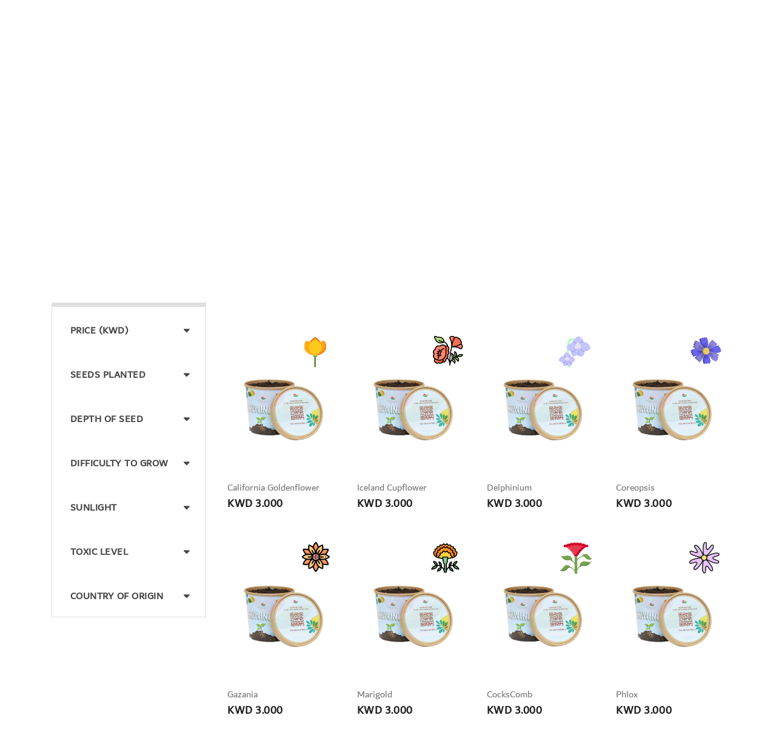

--- FILE ---
content_type: text/html; charset=UTF-8
request_url: https://mashatel.me/category/grow-cups/flowers1
body_size: 20219
content:
<!DOCTYPE html>
<html lang="en">
<head>
    <meta http-equiv="Content-Type" content="text/html; charset=UTF-8">
    <meta http-equiv="X-UA-Compatible" content="IE=edge">
    <meta name="viewport" content="width=device-width,initial-scale=1">

    <!-- For OG Tag -->
<meta property="og:site_name" content="Mashatel" />
<meta property="og:title" content="Convenient and Fun Growing Kit Cups for All Plant Lovers" />
<meta property="og:description" content="Discover our selection of innovative growing kit cups designed for plant enthusiasts. Experience the convenience and joy of cultivating your own plants with these easy-to-use cups. Start your gardening journey today!"/>
<meta property="og:url" content="https://mashatel.me/category/grow-cups/flowers1" />
<meta property="og:image" content="https://d1aqy00qjeidmk.cloudfront.net/upload/category/category-1693834470.jpg" />

<!-- For Twitter Card -->
<meta name="twitter:card" content="summary" />
<meta name="twitter:site" content="@mashatelme" />
<meta name="twitter:title" content="Convenient and Fun Growing Kit Cups for All Plant Lovers" />
<meta name="twitter:description" content="Discover our selection of innovative growing kit cups designed for plant enthusiasts. Experience the convenience and joy of cultivating your own plants with these easy-to-use cups. Start your gardening journey today!" />
<meta name="twitter:url" content="https://mashatel.me/category/grow-cups/flowers1" />
<meta name="twitter:image" content="https://d1aqy00qjeidmk.cloudfront.net/upload/category/category-1693834470.jpg" />


    <meta name="google-site-verification" content="w8j08sn6pFuIgSZOenTXFfPcmtS3U8gXeSdDDzpS8HY" />
<meta name="viewport" content="width=device-width,initial-scale=1">
<meta name="MobileOptimized" content="width" />
<meta name="HandheldFriendly" content="true" />
<!-- Google tag (gtag.js) --> <script async src="https://www.googletagmanager.com/gtag/js?id=G-8Z2QKZHD0H"></script> <script> window.dataLayer = window.dataLayer || []; function gtag(){dataLayer.push(arguments);} gtag('js', new Date()); gtag('config', 'G-8Z2QKZHD0H'); </script>


    <meta name="description" content="Mashatel">
    <meta name="keywords" content="Mashatel">
    <meta name="author" content="Mashatel">
    <meta property="og:image" content="https://mashatel.me/newTemplate/build/images/shop.png" />
    <meta property="og:url" content="https://mashatel.me/category/grow-cups/flowers1" />
    <meta property="og:type" content="website" />
    <meta property="og:title" content="Convenient and Fun Growing Kit Cups for All Plant Lovers" />
    <meta property="og:description" content="Mashatel Kuwait LLC" />
    <meta property="fb:app_id" content="281134892440372" />
	<!-- Start SmartBanner configuration -->
	<meta name="smartbanner:title" content="Mashatel مشاتل">
	<meta name="smartbanner:author" content="Mashatel Kuwait LLC">
	<meta name="smartbanner:price" content="Download">
	<meta name="smartbanner:price-suffix-apple" content=" Now">
	<meta name="smartbanner:price-suffix-google" content=" Now">
	<meta name="smartbanner:icon-apple" content="https://d1aqy00qjeidmk.cloudfront.net/upload/image/appstore.png">
	<meta name="smartbanner:icon-google" content="https://d1aqy00qjeidmk.cloudfront.net/upload/image/googleplaystore.png">
	<meta name="smartbanner:button" content="VIEW">
	<meta name="smartbanner:button-url-apple" content="https://apps.apple.com/us/app/%D9%85%D8%B4%D8%A7%D8%AA%D9%84-mashatel/id1412308167">
	<meta name="smartbanner:button-url-google" content="https://play.google.com/store/apps/details?id=com.mashatel">
	<meta name="smartbanner:enabled-platforms" content="android,ios">
	<meta name="smartbanner:close-label" content="Close">
	<!-- End SmartBanner configuration -->

    <link rel="icon" href="https://mashatel.me/assets/images/favicon/1.png" type="image/x-icon">
    <link rel="shortcut icon" href="https://mashatel.me/assets/images/favicon/1.png" type="image/x-icon">
    <title>Convenient and Fun Growing Kit Cups for All Plant Lovers</title>
    <!--Google font-->
    <link href="https://fonts.googleapis.com/css?family=Lato:300,400,700,900" rel="stylesheet">
    <!-- Icons -->
    <link rel="stylesheet" type="text/css" href="https://mashatel.me/assets/css/fontawesome.css">
    <!--Slick slider css-->
    <!-- <link rel="stylesheet" type="text/css" href="https://mashatel.me/assets/css/slick.css">
    <link rel="stylesheet" type="text/css" href="https://mashatel.me/assets/css/slick-theme.css"> -->
          <link rel="stylesheet" type="text/css" href="https://mashatel.me/assets/css/slick-new.css">
    <link rel="stylesheet" type="text/css" href="https://mashatel.me/assets/css/slick-themenew.css">
    <link rel="stylesheet" type="text/css" href="https://mashatel.me/assets/css/slick-slider.css">
    <!-- Animate icon -->
    <link rel="stylesheet" type="text/css" href="https://mashatel.me/assets/css/animate.css">
    <!-- Themify icon -->
    <link rel="stylesheet" type="text/css" href="https://mashatel.me/assets/css/themify-icons.css">
    <!-- Bootstrap css -->
    <link rel="stylesheet" type="text/css" href="https://mashatel.me/assets/css/bootstrap.css">
    <!-- smartbanner -->
	<link rel="stylesheet" href="https://mashatel.me/assets/css/smartbanner.css">
    <script src="https://mashatel.me/assets/js/smartbanner.js"></script>

    <!-- Elements css -->
    <link rel="stylesheet" type="text/css" href="https://mashatel.me/assets/css/bootstrap-datepicker3.css">
    <link rel="stylesheet" type="text/css" href="https://mashatel.me/assets/css/select2.min.css">
	<!-- Jquery ui css -->
	<link rel="stylesheet" type="text/css" href="https://mashatel.me/assets/css/jquery-ui.css">
    <!-- Elements css -->
    <!-- Theme css -->
    <link rel="stylesheet" type="text/css" href="https://mashatel.me/assets/css/color1.css" media="screen" id="color">
    <link rel="stylesheet" type="text/css" href="https://mashatel.me/assets/css/color19.css" media="screen" id="color">
    <!--/**********************************************/-->

    <!--/**********************************************/-->
    <link rel="stylesheet" type="text/css" href="https://mashatel.me/assets/css/custom.css?v=1769663503">

	<script src="https://mashatel.me/assets/js/jquery-3.3.1.min.js"></script>

	<script type="text/javascript" src="https://platform-api.sharethis.com/js/sharethis.js#property=5d70e268ab6f1000123c7ee3&product=inline-share-buttons" async="async"></script>
	<script type='text/javascript' src='https://platform-api.sharethis.com/js/sharethis.js#property=5d70e268ab6f1000123c7ee3' async='async'></script>

	<script src="https://mashatel.me/assets/js/typeahead.js"></script>
	<script src="https://mashatel.me/assets/js/jquery.js"></script>
	<script src="https://mashatel.me/assets/js/bootstrap3-typeahead.min.js" type="text/javascript"></script>
	<script>
        if (location.protocol != 'https:' && location.host != 'localhost') {
            location.href = 'https:' + window.location.href.substring(window.location.protocol.length);
        }
	</script>
 <link rel="alternate" href="https://mashatel.me/category/grow-cups/flowers1" hreflang="en-gb" />
    <link rel="canonical" href="https://mashatel.me/category/grow-cups/flowers1"  />


</head>
<body class="ltr">
<div id="loadingDiv" style="display: none">
	<div class="pre-loader"></div>
	<!--<img src="https://mashatel.me/assets/images/icon/loader.gif">-->
</div>

<!-- header start -->

<header>
    <div class="mobile-fix-option"></div>
    <div class="top-header">
        <div class="container">
            <div class="row">
                <!--<div class="col-lg-3">
                    <div class="header-contact">
                        <ul>


                                                        <li  onclick="change_country('2')" style="cursor: pointer"><span style="font-weight: bold">you are currently shopping in Kuwait</span><img class="img-flag" src="https://d1aqy00qjeidmk.cloudfront.net/upload/image/image1590840615.saudi.png" style="position:absolute;float: right">

                            </li>
                                                </ul>
                    </div>
                </div>-->
				<div class="col-lg-6">
                    <form>
                        <div class="header-search" id="the-basics">
							<input class="typeahead input-search" name="city" id="productsearch" type="text" placeholder="Search" autocomplete="off">
                            <input class="input-search-btn" type="submit">
                        </div>
                    </form>
                </div>
                <div class="col-lg-6 text-right">
                    <ul class="header-dropdown">
															<li class="mashatel-gr mobile-account" >
									<a href="https://mashatel.me/login/" data-lng="en">Login/Signup</a>
								</li>
							                                 <li>
									<a target="_blank" href="http://admin.mashatel.me/vendor/index.php?pid=registration" style="color:#87c340 !important">
										Seller Login									</a>
								</li>
													<li onclick="site_lang('arabic')">
								عربى
							</li>
																		<li class=" mashatel-gr onhover-dropdown country-switch">
															<img class="img-flag" src="https://mashatel.me/assets/images/kw.png">
                            							<ul class="onhover-show-div country-popup">
								<li class="Select-Country-text">Select Country </li>
																	<li onclick="change_country('2')">
										<a href="#">
											<img class="img-flag" src="https://d1aqy00qjeidmk.cloudfront.net/upload/image/image1590840615.saudi.png">
											KSA										</a>
									</li>
                                							</ul>
						</li>
						
                    </ul>
                </div>
            </div>
        </div>
    </div>
    <div class="container">
        <div class="row">
            <div class="col-sm-12">
                <div class="main-menu">
                    <div class="menu-left">
                        <div class="brand-logo">
                            <a href="https://mashatel.me/">
								<img src="https://mashatel.me/assets/images/icon/logo.png" class="img-fluid blur-up lazyload" alt="">
							</a>
                        </div>
                    </div>
                    <div class="menu-right pull-right">
                        <div>
                            <nav id="main-nav">
                                <div class="toggle-nav"><i class="fa fa-bars sidebar-bar"></i></div>
                                <ul id="main-menu" class="sm pixelstrap sm-horizontal">
								    <li>
                                        <div class="mobile-back text-right">
											Back<i class="fa fa-angle-right pl-2" aria-hidden="true"></i>
										</div>
                                    </li>
                                    <!-- <li><a href="https://mashatel.me/">House/Villa/Chalet</a></li>
                                     -->
									 <li><a href="https://mashatel.me/aboutus">About Us</a></li>
                                                                        <li>
                                        <a href="https://mashatel.me/categories">Categories</a>
                                        <ul>
                                            
                                                <li>
													                                                    <a href="https://mashatel.me/category/handpickedbymashatel">
														Handpicked by Mashatel													</a>
                                                                                                        <ul>
                                                                                                                    <li>
																																<a href="https://mashatel.me/category/handpickedbymashatel/indoor-1">
																	Indoor																</a>
															</li>
                                                                                                                    <li>
																																<a href="https://mashatel.me/category/handpickedbymashatel/outdoor-1">
																	Outdoor																</a>
															</li>
                                                                                                            </ul>
                                                                                                </li>
                                            
                                                <li>
													                                                    <a href="https://mashatel.me/category/ramadan-collection1">
														Seasonal Specials													</a>
                                                                                                        <ul>
                                                                                                                    <li>
																																<a href="https://mashatel.me/category/ramadan-collection1/plants">
																	Plants																</a>
															</li>
                                                                                                                    <li>
																																<a href="https://mashatel.me/category/ramadan-collection1/seeds-1">
																	Seeds																</a>
															</li>
                                                                                                                    <li>
																																<a href="https://mashatel.me/category/ramadan-collection1/soilfertilizerpesticide">
																	Soil Fertilizer Pesticide																</a>
															</li>
                                                                                                            </ul>
                                                                                                </li>
                                            
                                                <li>
													                                                    <a href="https://mashatel.me/category/value-for-money">
														Value For Money													</a>
                                                                                                        <ul>
                                                                                                                    <li>
																																<a href="https://mashatel.me/category/value-for-money/under-10">
																	Under 10																</a>
															</li>
                                                                                                                    <li>
																																<a href="https://mashatel.me/category/value-for-money/under-15">
																	Under 15																</a>
															</li>
                                                                                                                    <li>
																																<a href="https://mashatel.me/category/value-for-money/under-20">
																	Under 20																</a>
															</li>
                                                                                                                    <li>
																																<a href="https://mashatel.me/category/value-for-money/under-25">
																	Under 25																</a>
															</li>
                                                                                                            </ul>
                                                                                                </li>
                                            
                                                <li>
													                                                    <a href="https://mashatel.me/category/premium-collection">
														Premium Collection													</a>
                                                                                                        <ul>
                                                                                                                    <li>
																																<a href="https://mashatel.me/category/premium-collection/arrangements-">
																	Arrangements 																</a>
															</li>
                                                                                                                    <li>
																																<a href="https://mashatel.me/category/premium-collection/flowering-plants">
																	Flowering Plants																</a>
															</li>
                                                                                                                    <li>
																																<a href="https://mashatel.me/category/premium-collection/indoor-plants">
																	Indoor Plants																</a>
															</li>
                                                                                                                    <li>
																																<a href="https://mashatel.me/category/premium-collection/office-plants">
																	Office Plants																</a>
															</li>
                                                                                                                    <li>
																																<a href="https://mashatel.me/category/premium-collection/outdoor-3">
																	Outdoor																</a>
															</li>
                                                                                                            </ul>
                                                                                                </li>
                                            
                                                <li>
													                                                    <a href="https://mashatel.me/category/grow-cups">
														Grow Cups													</a>
                                                                                                        <ul>
                                                                                                                    <li>
																																<a href="https://mashatel.me/category/grow-cups/flowers1">
																	Flowers																</a>
															</li>
                                                                                                                    <li>
																																<a href="https://mashatel.me/category/grow-cups/fruits">
																	Fruits																</a>
															</li>
                                                                                                                    <li>
																																<a href="https://mashatel.me/category/grow-cups/herbs1">
																	Herbs																</a>
															</li>
                                                                                                                    <li>
																																<a href="https://mashatel.me/category/grow-cups/vegetables">
																	Vegetables																</a>
															</li>
                                                                                                            </ul>
                                                                                                </li>
                                            
                                                <li>
													                                                    <a href="https://mashatel.me/category/indoor-plants">
														Indoor Plants													</a>
                                                                                                        <ul>
                                                                                                                    <li>
																																<a href="https://mashatel.me/category/indoor-plants/bamboo-1">
																	Bamboo																</a>
															</li>
                                                                                                                    <li>
																																<a href="https://mashatel.me/category/indoor-plants/flowering-plants-1">
																	Flowering Plants																</a>
															</li>
                                                                                                                    <li>
																																<a href="https://mashatel.me/category/indoor-plants/hanging-2">
																	Hanging																</a>
															</li>
                                                                                                                    <li>
																																<a href="https://mashatel.me/category/indoor-plants/hydro-plants">
																	Hydro Plants																</a>
															</li>
                                                                                                                    <li>
																																<a href="https://mashatel.me/category/indoor-plants/palms1">
																	Palms																</a>
															</li>
                                                                                                                    <li>
																																<a href="https://mashatel.me/category/indoor-plants/shrubs">
																	Shrubs																</a>
															</li>
                                                                                                                    <li>
																																<a href="https://mashatel.me/category/indoor-plants/succulent">
																	Succulent																</a>
															</li>
                                                                                                                    <li>
																																<a href="https://mashatel.me/category/indoor-plants/trees">
																	Trees																</a>
															</li>
                                                                                                            </ul>
                                                                                                </li>
                                            
                                                <li>
													                                                    <a href="https://mashatel.me/category/outdoor-plants">
														Outdoor Plants													</a>
                                                                                                        <ul>
                                                                                                                    <li>
																																<a href="https://mashatel.me/category/outdoor-plants/flowering-plants-2">
																	Flowering Plants																</a>
															</li>
                                                                                                                    <li>
																																<a href="https://mashatel.me/category/outdoor-plants/fruit-plants">
																	Fruit Plants																</a>
															</li>
                                                                                                                    <li>
																																<a href="https://mashatel.me/category/outdoor-plants/herbs">
																	Herbs																</a>
															</li>
                                                                                                                    <li>
																																<a href="https://mashatel.me/category/outdoor-plants/palm-plants">
																	Palm Plants																</a>
															</li>
                                                                                                                    <li>
																																<a href="https://mashatel.me/category/outdoor-plants/shrubs-1">
																	Shrubs																</a>
															</li>
                                                                                                                    <li>
																																<a href="https://mashatel.me/category/outdoor-plants/succulent-2">
																	Succulent																</a>
															</li>
                                                                                                                    <li>
																																<a href="https://mashatel.me/category/outdoor-plants/trees-1">
																	Trees																</a>
															</li>
                                                                                                            </ul>
                                                                                                </li>
                                            
                                                <li>
													                                                    <a href="https://mashatel.me/category/wholesale-flowers">
														Wholesale Flowers													</a>
                                                                                                        <ul>
                                                                                                                    <li>
																																<a href="https://mashatel.me/category/wholesale-flowers/cut-flowers">
																	Cut Flowers																</a>
															</li>
                                                                                                                    <li>
																																<a href="https://mashatel.me/category/wholesale-flowers/cut-foliage">
																	Cut Foliage																</a>
															</li>
                                                                                                                    <li>
																																<a href="https://mashatel.me/category/wholesale-flowers/dried-flowers">
																	Dried Flowers																</a>
															</li>
                                                                                                            </ul>
                                                                                                </li>
                                            
                                                <li>
													                                                    <a href="https://mashatel.me/category/pots-vases">
														Pots & Vases													</a>
                                                                                                        <ul>
                                                                                                                    <li>
																																<a href="https://mashatel.me/category/pots-vases/cement-pots">
																	Cement																</a>
															</li>
                                                                                                                    <li>
																																<a href="https://mashatel.me/category/pots-vases/ceramic-pots">
																	Ceramic																</a>
															</li>
                                                                                                                    <li>
																																<a href="https://mashatel.me/category/pots-vases/fabric-pots">
																	Fabric																</a>
															</li>
                                                                                                                    <li>
																																<a href="https://mashatel.me/category/pots-vases/fiber--cement">
																	Fiber & Cement																</a>
															</li>
                                                                                                                    <li>
																																<a href="https://mashatel.me/category/pots-vases/fiber--clay">
																	Fiber & Clay																</a>
															</li>
                                                                                                                    <li>
																																<a href="https://mashatel.me/category/pots-vases/fiber-glass">
																	Fiber Glass																</a>
															</li>
                                                                                                                    <li>
																																<a href="https://mashatel.me/category/pots-vases/f1">
																	Fiber Plastic																</a>
															</li>
                                                                                                                    <li>
																																<a href="https://mashatel.me/category/pots-vases/german-pots">
																	German Pots																</a>
															</li>
                                                                                                                    <li>
																																<a href="https://mashatel.me/category/pots-vases/hanging-pots">
																	Hanging Pots																</a>
															</li>
                                                                                                                    <li>
																																<a href="https://mashatel.me/category/pots-vases/metal-pots">
																	Metal Pots																</a>
															</li>
                                                                                                                    <li>
																																<a href="https://mashatel.me/category/pots-vases/plastic-pots">
																	Plastic Pots																</a>
															</li>
                                                                                                                    <li>
																																<a href="https://mashatel.me/category/pots-vases/pots-with-stand">
																	Pots with Stand																</a>
															</li>
                                                                                                                    <li>
																																<a href="https://mashatel.me/category/pots-vases/self-watering-pots">
																	Self-Watering Pots																</a>
															</li>
                                                                                                                    <li>
																																<a href="https://mashatel.me/category/pots-vases/vases-bowl">
																	Vases & Bowl																</a>
															</li>
                                                                                                            </ul>
                                                                                                </li>
                                            
                                                <li>
													                                                    <a href="https://mashatel.me/category/artificial-plants">
														Artificial Plants													</a>
                                                                                                        <ul>
                                                                                                                    <li>
																																<a href="https://mashatel.me/category/artificial-plants/flower-4">
																	Flower																</a>
															</li>
                                                                                                                    <li>
																																<a href="https://mashatel.me/category/artificial-plants/grass-1">
																	Grass																</a>
															</li>
                                                                                                                    <li>
																																<a href="https://mashatel.me/category/artificial-plants/hanging">
																	Hanging																</a>
															</li>
                                                                                                                    <li>
																																<a href="https://mashatel.me/category/artificial-plants/succulent-1">
																	Succulent																</a>
															</li>
                                                                                                                    <li>
																																<a href="https://mashatel.me/category/artificial-plants/trees-2">
																	Trees																</a>
															</li>
                                                                                                            </ul>
                                                                                                </li>
                                            
                                                <li>
													                                                    <a href="https://mashatel.me/category/preservedplants26flowers">
														Preserved Plants & Flowers													</a>
                                                                                                        <ul>
                                                                                                                    <li>
																																<a href="https://mashatel.me/category/preservedplants26flowers/preservedarrangements">
																	Preserved Arrangements																</a>
															</li>
                                                                                                            </ul>
                                                                                                </li>
                                            
                                                <li>
													                                                    <a href="https://mashatel.me/category/office-plants">
														Office Plants													</a>
                                                                                                        <ul>
                                                                                                                    <li>
																																<a href="https://mashatel.me/category/office-plants/gifts">
																	Gifts																</a>
															</li>
                                                                                                                    <li>
																																<a href="https://mashatel.me/category/office-plants/plant-arrangement">
																	Plant Arrangement																</a>
															</li>
                                                                                                                    <li>
																																<a href="https://mashatel.me/category/office-plants/plants-pots">
																	Plants & Pots																</a>
															</li>
                                                                                                            </ul>
                                                                                                </li>
                                            
                                                <li>
													                                                    <a href="https://mashatel.me/category/gardening-accessories">
														Gardening Accessories													</a>
                                                                                                        <ul>
                                                                                                                    <li>
																																<a href="https://mashatel.me/category/gardening-accessories/bamboos">
																	Bamboos																</a>
															</li>
                                                                                                                    <li>
																																<a href="https://mashatel.me/category/gardening-accessories/everything-else">
																	Everything Else																</a>
															</li>
                                                                                                                    <li>
																																<a href="https://mashatel.me/category/gardening-accessories/floral-accessories">
																	Floral Accessories																</a>
															</li>
                                                                                                                    <li>
																																<a href="https://mashatel.me/category/gardening-accessories/greenhouse">
																	Green House																</a>
															</li>
                                                                                                                    <li>
																																<a href="https://mashatel.me/category/gardening-accessories/hand-tools">
																	Hand Tools																</a>
															</li>
                                                                                                                    <li>
																																<a href="https://mashatel.me/category/gardening-accessories/irrigation-system">
																	Irrigation System																</a>
															</li>
                                                                                                                    <li>
																																<a href="https://mashatel.me/category/gardening-accessories/machines">
																	Machines																</a>
															</li>
                                                                                                                    <li>
																																<a href="https://mashatel.me/category/gardening-accessories/moss">
																	Moss																</a>
															</li>
                                                                                                                    <li>
																																<a href="https://mashatel.me/category/gardening-accessories/sprayers">
																	Sprayers																</a>
															</li>
                                                                                                                    <li>
																																<a href="https://mashatel.me/category/gardening-accessories/tools-1">
																	Tools																</a>
															</li>
                                                                                                                    <li>
																																<a href="https://mashatel.me/category/gardening-accessories/watering-can">
																	Watering Can																</a>
															</li>
                                                                                                            </ul>
                                                                                                </li>
                                            
                                                <li>
													                                                    <a href="https://mashatel.me/category/soil-fertilizer-pesticide">
														Soil Fertilizer Pesticide													</a>
                                                                                                        <ul>
                                                                                                                    <li>
																																<a href="https://mashatel.me/category/soil-fertilizer-pesticide/fertilizers">
																	Fertilizers																</a>
															</li>
                                                                                                                    <li>
																																<a href="https://mashatel.me/category/soil-fertilizer-pesticide/pest-control-1">
																	Pest Control																</a>
															</li>
                                                                                                                    <li>
																																<a href="https://mashatel.me/category/soil-fertilizer-pesticide/soil">
																	Soil																</a>
															</li>
                                                                                                                    <li>
																																<a href="https://mashatel.me/category/soil-fertilizer-pesticide/organic">
																	Soil Fertilizer Pesticide																</a>
															</li>
                                                                                                            </ul>
                                                                                                </li>
                                            
                                                <li>
													                                                    <a href="https://mashatel.me/category/measuring-instruments">
														Measuring Instruments													</a>
                                                                                                        <ul>
                                                                                                                    <li>
																																<a href="https://mashatel.me/category/measuring-instruments/meters-and-pen">
																	Meters and Pen																</a>
															</li>
                                                                                                                    <li>
																																<a href="https://mashatel.me/category/measuring-instruments/ph-calibration">
																	PH Calibration																</a>
															</li>
                                                                                                                    <li>
																																<a href="https://mashatel.me/category/measuring-instruments/water-level-indicator">
																	Water Level Indicator																</a>
															</li>
                                                                                                            </ul>
                                                                                                </li>
                                            
                                                <li>
													                                                    <a href="https://mashatel.me/category/seeds">
														Seeds													</a>
                                                                                                        <ul>
                                                                                                                    <li>
																																<a href="https://mashatel.me/category/seeds/flowers-5">
																	Flowers																</a>
															</li>
                                                                                                                    <li>
																																<a href="https://mashatel.me/category/seeds/fruits-and-vegetables">
																	Fruits and Vegetables																</a>
															</li>
                                                                                                                    <li>
																																<a href="https://mashatel.me/category/seeds/herbs-1">
																	Herbs																</a>
															</li>
                                                                                                                    <li>
																																<a href="https://mashatel.me/category/seeds/seed-starting-1">
																	Seed Starting																</a>
															</li>
                                                                                                            </ul>
                                                                                                </li>
                                            
                                                <li>
													                                                    <a href="https://mashatel.me/category/hydroponic-system">
														Hydroponic System													</a>
                                                                                                        <ul>
                                                                                                                    <li>
																																<a href="https://mashatel.me/category/hydroponic-system/hydroponic-system">
																	Hydroponic System																</a>
															</li>
                                                                                                                    <li>
																																<a href="https://mashatel.me/category/hydroponic-system/lighting">
																	Lighting																</a>
															</li>
                                                                                                            </ul>
                                                                                                </li>
                                            
                                                <li>
													                                                    <a href="https://mashatel.me/category/wholesale-plants">
														Wholesale Plants													</a>
                                                                                                        <ul>
                                                                                                                    <li>
																																<a href="https://mashatel.me/category/wholesale-plants/indoor-plants1">
																	Indoor Plants																</a>
															</li>
                                                                                                            </ul>
                                                                                                </li>
                                            
                                                <li>
													                                                    <a href="https://mashatel.me/category/growkits">
														Grow Kits													</a>
                                                                                                        <ul>
                                                                                                                    <li>
																																<a href="https://mashatel.me/category/growkits/growkits">
																	Grow Kits																</a>
															</li>
                                                                                                            </ul>
                                                                                                </li>
                                                                                    </ul>
                                    </li>
                                    <li>
                                        <a href="https://mashatel.me/plant-shop">Vendors</a>
                                        <ul>
                                                                                            <li>
                                                    													<a href="https://mashatel.me/plant-shop/flora-national">
														Flora National													</a>
                                                </li>
                                                                                    <li>
                                                    													<a href="https://mashatel.me/plant-shop/gentleman-flowers">
														Gentleman Flowers													</a>
                                                </li>
                                                                                    <li>
                                                    													<a href="https://mashatel.me/plant-shop/kilshay-est">
														Kilshay Est													</a>
                                                </li>
                                                                                    <li>
                                                    													<a href="https://mashatel.me/plant-shop/terra-garden-company">
														Terra Garden Company													</a>
                                                </li>
                                                                                    <li>
                                                    													<a href="https://mashatel.me/plant-shop/firdousahmad">
														ABS Tools													</a>
                                                </li>
                                                                                    <li>
                                                    													<a href="https://mashatel.me/plant-shop/alhaarith">
														AlHaarith													</a>
                                                </li>
                                                                                    <li>
                                                    													<a href="https://mashatel.me/plant-shop/plantandpotfarm">
														Plant and Pot Farm													</a>
                                                </li>
                                                                                    <li>
                                                    													<a href="https://mashatel.me/plant-shop/tawfiqalnaimi">
														Amco Oasis Co													</a>
                                                </li>
                                                                                    <li>
                                                    													<a href="https://mashatel.me/plant-shop/plantnpot">
														Plant And Pot Co													</a>
                                                </li>
                                                                                    <li>
                                                    													<a href="https://mashatel.me/plant-shop/gateofflowers">
														Gate of flowers													</a>
                                                </li>
                                                                                    <li>
                                                    													<a href="https://mashatel.me/plant-shop/bigplants">
														GrowMe Farms													</a>
                                                </li>
                                                                                    <li>
                                                    													<a href="https://mashatel.me/plant-shop/kmtools">
														KM Tools													</a>
                                                </li>
                                                                                    <li>
                                                    													<a href="https://mashatel.me/plant-shop/ashtaal">
														Ashtaal													</a>
                                                </li>
                                                                                    <li>
                                                    													<a href="https://mashatel.me/plant-shop/mohammedshafee">
														Tree of Life													</a>
                                                </li>
                                                                                    <li>
                                                    													<a href="https://mashatel.me/plant-shop/greengrass">
														KWT Farm													</a>
                                                </li>
                                                                                    <li>
                                                    													<a href="https://mashatel.me/plant-shop/gulf-palms">
														Gulf Palms													</a>
                                                </li>
                                                                                    <li>
                                                    													<a href="https://mashatel.me/plant-shop/alfares">
														AlFares													</a>
                                                </li>
                                                                                    <li>
                                                    													<a href="https://mashatel.me/plant-shop/mashatel">
														Mashatel													</a>
                                                </li>
                                                                                    <li>
                                                    													<a href="https://mashatel.me/plant-shop/sultana-nursery">
														Sultana Nursery													</a>
                                                </li>
                                                                                    <li>
                                                    													<a href="https://mashatel.me/plant-shop/arti-fleur">
														Arti Fleur													</a>
                                                </li>
                                                                                    <li>
                                                    													<a href="https://mashatel.me/plant-shop/sai-garden">
														Sai Garden													</a>
                                                </li>
                                                                                    <li>
                                                    													<a href="https://mashatel.me/plant-shop/shadowflowers">
														Shadowflowers													</a>
                                                </li>
                                                                            </ul>
                                    </li>

                                    <li>
                                    <a  href="https://mashatel.me/flower-shop" >Flower Vendors</a>
                                    <ul>
                                                                                    <li>
												                                                <a href="https://mashatel.me/flower-shop/gateofflowers" >
                                                    Gate of flowers                                            </a>
                                        </li>
                                                                                    <li>
												                                                <a href="https://mashatel.me/flower-shop/nisha-flowers" >
                                                    NISHA FLOWERS                                            </a>
                                        </li>
                                                                                    <li>
												                                                <a href="https://mashatel.me/flower-shop/flora-national" >
                                                    Flora National                                            </a>
                                        </li>
                                                                                    <li>
												                                                <a href="https://mashatel.me/flower-shop/terragardencompany" >
                                                    Terra Garden Company                                            </a>
                                        </li>
                                                                                    <li>
												                                                <a href="https://mashatel.me/flower-shop/rehanakuwaitflowers-1" >
                                                    Rehana Kuwait Flowers                                            </a>
                                        </li>
                                                                        </ul>
                               </li>
                               
                                    <li class="mega" id="hover-cls">
                                        <a href="https://mashatel.me/videos">Videos</a>
                                    </li>
																	<li class="login-mobile" >
                                <a href="https://mashatel.me/login/" data-lng="en">Login/Signup</a>
								</li>
							
                                </ul>
                            </nav>
                        </div>
                        <div>
                            <div class="icon-nav">
                                <ul>
                                    <li class="onhover-div mobile-cart">
                                        <div>
                                            <a   id="check_cart">
                                            <img src="https://mashatel.me/assets/images/icon/delivery-truck-24.png" class="img-fluid blur-up lazyload" alt="">
                                            <i class="ti-shopping-cart"></i>
                                            </a>
                                        </div>
                                        <ul class="show-div shopping-cart" id="cartdiv">
                                            <div class="carts-product">
                                                                                            <li>
                                                    <div class="total">
                                                        <h5>Truck is empty</h5>
                                                    </div>
                                                </li>
                                                                                    </ul>
                                    </li>
                                </ul>
                            </div>
                        </div>
                    </div>
                </div>
            </div>
        </div>
    </div>
</header>

<!-- header end -->
<script>

    $(document).ready(function(e) {
        var site_url = "https://mashatel.me/";
        var input = $("input[name=city]");
        $.get(site_url + 'home/json_search_product?req=ajax', function(data) {
            input.typeahead({
                source: data,
                minLength: 1,
				autoSelect: false,
                  displayText: function(item) {
                    return item.name
                },
				templates: {
					empty: 'not found', //optional
					suggestion: function(el){window.location.href = site_url + el.url;}
				}
            });
        }, 'json');
		$('#productsearch').change(function() {
            var current = input.typeahead("getActive");
            var cityname = current.name.replace("'", '');
            //window.location.href = site_url + current.url;
            window.location.href =  current.url;
        });
		$('#productsearch').click(function() {
            var current = input.typeahead("getActive");
            var cityname = current.name.replace("'", '');
            //window.location.href = site_url + "product/"+ current.id;
            window.location.href = current.url;
        });
    });
          function shopp_statuss()
    {

        $.ajax({
            type: "POST",
            url:"https://mashatel.me/Cart/shop_status_check?req=ajax",
            success: function(result)
            {
              console.log(result);

                obj=JSON.parse(result);
                if(obj.response==2)
                {
                    swal({
                      title:obj.title,
                      text: obj.message,
                      icon: 'https://d1aqy00qjeidmk.cloudfront.net/upload/image/image1584604947.1024.png',
                      button: 'Close',
                      dangerMode: true,
                    });
                }
                else
                {
                    window.location.href="https://mashatel.me/checkout/";
                }

            },
            error:function(result)
            {},
        });
    }
</script>
<style type="text/css">
      .swal-icon img {
    max-width: 150px;
    max-height: 150px;
}
.main-menu .menu-right .icon-nav .onhover-div .show-div.shopping-cart .carts-product {
    min-height: 40px;
    max-height: 350px;
    overflow-y: auto;
    overflow-x: hidden;}
    .main-menu .menu-right .icon-nav .onhover-div .show-div.shopping-cart li .media img {width:100px; height:100px;}
    .main-menu .menu-right .icon-nav .onhover-div .show-div.shopping-cart { min-width: 320px;
    max-width: 320px }
    .main-menu .menu-right .icon-nav .onhover-div .show-div.shopping-cart li .media .media-body h4 { font-size: 14px; padding-right: 25px;
    line-height: 20px;
}
.main-menu .menu-right .icon-nav .onhover-div .show-div.shopping-cart li .close-circle {right:15px;top:0; font-size: 18px;}
ul.chield-product {padding:15px;}
.chield-product .media-body p {line-height: 20px;}
.main-menu .menu-right .icon-nav .onhover-div .show-div.shopping-cart {
box-shadow :0 4px 8px 0 rgba(0, 0, 0, 0.1), 0 6px 20px 0 rgba(0, 0, 0, 0.1)

}
</style>

<!-- breadcrumb start -->
<div class="breadcrumb-section">
	<div class="container">
		<div class="row">
			<div class="col-sm-6">
				<div class="page-title">
					<h2>Flowers</h2>
				</div>
			</div>
			<div class="col-sm-6">
				<nav aria-label="breadcrumb" class="theme-breadcrumb">
					<ol class="breadcrumb"><li class="breadcrumb-item"><a href="https://mashatel.me/sa-">Home</a></li><li class="breadcrumb-item"><a href="https://mashatel.me/categories/">Category</a></li><li class="breadcrumb-item"><a href="https://mashatel.me/category/grow-cups">Grow Cups</a></li><li class="breadcrumb-item"><a href="https://mashatel.me/category/grow-cups/flowers1">Flowers</a></li></div>				</nav>
			</div>
		</div>
	</div>
</div>
<!-- breadcrumb end -->


<!-- section start -->
<section class="section-b-space ratio_asos">
	<div class="collection-wrapper">
		<div class="container">
			<div class="main-subcategory">
				<div class="subcategory" id="subc" style="height:54px;">
										<a href="https://mashatel.me/category/grow-cups" class="btn btn-solid category-btn " style="margin: 2px;">
								All
							</a>
																		<a href="https://mashatel.me/category/grow-cups/flowers1" class="btn btn-solid category-btn active"  style="margin: 2px;">
							Flowers						</a>
																		<a href="https://mashatel.me/category/grow-cups/fruits" class="btn btn-solid category-btn "  style="margin: 2px;">
							Fruits						</a>
																		<a href="https://mashatel.me/category/grow-cups/herbs1" class="btn btn-solid category-btn "  style="margin: 2px;">
							Herbs						</a>
																		<a href="https://mashatel.me/category/grow-cups/vegetables" class="btn btn-solid category-btn "  style="margin: 2px;">
							Vegetables						</a>
					

				</div>

				<a class="btn btn-solid" style="margin: 2px;display: none" id="view_more">
								View More							</a>
							<a  class="btn btn-solid" style="margin: 2px;display: none" id="view_less">
								View Less							</a>
					</div>
			<div class="row">

				<div class="col-sm-3 collection-filter">
					<div class="clear-filter">
						<span>Filter</span>
						<a href="javascript:void(0)" id="configreset"><i class="fa fa-refresh"></i></a>
					</div>
					<!-- side-bar colleps block stat -->
					<form  id="filter_form" enctype="multipart/form-data" method="POST" autocomplete="off">
						<input type="hidden" name="applyfilter" id="applyfilter" value="0">
						<input type="hidden" name="catid" value="291">
													<input type="hidden" name="subcatid" value="658">
												<div class="collection-filter-block">
							<!-- brand filter start -->
							<div class="collection-mobile-back">
                                <span class="filter-back">
                                    <i class="fa fa-angle-left" aria-hidden="true"></i> Back                                </span>

							</div>
															<div class="collection-collapse-block" id="Collection_block_0">
									<h3 class="collapse-block-title">Price (KWD)</h3>

									<input type="hidden" name="atb_type_0" value="textbox">
									<input type="hidden" class="atb_index" id="atb_index_0" name="atb_index_0" value="">
									<div class="collection-collapse-block-content">
										<div class="collection-brand-filter" id="filter_box_0">
																							<div class="range-slider">
													<div class="range-slider-inner">
																													<input name="attribute_0[]" class="slider-in-1"  onchange="smartfilter(0)" value="0" min="3" max="3" step="1" type="range">
															<input name="attribute_0[]" class="slider-in-2"  onchange="smartfilter(0)" value="3" min="3" max="3" step="1" type="range">
															<input type="hidden" name="attribute_0[]"  onchange="smartfilter(0)" value="3">
																												<span class="rangeValues"></span>
													</div>
												</div>
																					</div>
									</div>
								</div>
															<div class="collection-collapse-block" id="Collection_block_250">
									<h3 class="collapse-block-title">Seeds Planted</h3>

									<input type="hidden" name="atb_type_250" value="textbox">
									<input type="hidden" class="atb_index" id="atb_index_250" name="atb_index_250" value="">
									<div class="collection-collapse-block-content">
										<div class="collection-brand-filter" id="filter_box_250">
																							<div class="range-slider">
													<div class="range-slider-inner">
																													<input name="attribute_250[]" class="slider-in-1" value="0" min="1" max="20" step="1" type="range"  onchange="smartfilter(250)">
															<input name="attribute_250[]" class="slider-in-2" value="20"  min="1" max="20" step="1" type="range"  onchange="smartfilter(250)">
																												<span class="rangeValues"></span>
													</div>
												</div>
																					</div>
									</div>
								</div>
															<div class="collection-collapse-block" id="Collection_block_251">
									<h3 class="collapse-block-title">Depth of Seed</h3>

									<input type="hidden" name="atb_type_251" value="textbox">
									<input type="hidden" class="atb_index" id="atb_index_251" name="atb_index_251" value="">
									<div class="collection-collapse-block-content">
										<div class="collection-brand-filter" id="filter_box_251">
																							<div class="range-slider">
													<div class="range-slider-inner">
																													<input name="attribute_251[]" class="slider-in-1" value="0" min="1" max="3" step="1" type="range"  onchange="smartfilter(251)">
															<input name="attribute_251[]" class="slider-in-2" value="3"  min="1" max="3" step="1" type="range"  onchange="smartfilter(251)">
																												<span class="rangeValues"></span>
													</div>
												</div>
																					</div>
									</div>
								</div>
															<div class="collection-collapse-block" id="Collection_block_19">
									<h3 class="collapse-block-title">Difficulty to Grow</h3>

									<input type="hidden" name="atb_type_19" value="dropdown">
									<input type="hidden" class="atb_index" id="atb_index_19" name="atb_index_19" value="">
									<div class="collection-collapse-block-content">
										<div class="collection-brand-filter" id="filter_box_19">
																								<div class="custom-control custom-checkbox collection-filter-checkbox">

														<input type="checkbox" name="attribute_19[]"  onchange="smartfilter(19)" class="custom-control-input" id="19Easy" value="Easy">
														<label class="custom-control-label" for="19Easy">Easy</label>
													</div>
																						</div>
									</div>
								</div>
															<div class="collection-collapse-block" id="Collection_block_20">
									<h3 class="collapse-block-title">Sunlight</h3>

									<input type="hidden" name="atb_type_20" value="dropdown">
									<input type="hidden" class="atb_index" id="atb_index_20" name="atb_index_20" value="">
									<div class="collection-collapse-block-content">
										<div class="collection-brand-filter" id="filter_box_20">
																								<div class="custom-control custom-checkbox collection-filter-checkbox">

														<input type="checkbox" name="attribute_20[]"  onchange="smartfilter(20)" class="custom-control-input" id="20Indirect Sunlight" value="Indirect Sunlight">
														<label class="custom-control-label" for="20Indirect Sunlight">Indirect Sunlight</label>
													</div>
																						</div>
									</div>
								</div>
															<div class="collection-collapse-block" id="Collection_block_129">
									<h3 class="collapse-block-title">Toxic Level</h3>

									<input type="hidden" name="atb_type_129" value="dropdown">
									<input type="hidden" class="atb_index" id="atb_index_129" name="atb_index_129" value="">
									<div class="collection-collapse-block-content">
										<div class="collection-brand-filter" id="filter_box_129">
																								<div class="custom-control custom-checkbox collection-filter-checkbox">

														<input type="checkbox" name="attribute_129[]"  onchange="smartfilter(129)" class="custom-control-input" id="129Non Toxic" value="Non Toxic">
														<label class="custom-control-label" for="129Non Toxic">Non Toxic</label>
													</div>
																						</div>
									</div>
								</div>
															<div class="collection-collapse-block" id="Collection_block_131">
									<h3 class="collapse-block-title">Country of Origin</h3>

									<input type="hidden" name="atb_type_131" value="dropdown">
									<input type="hidden" class="atb_index" id="atb_index_131" name="atb_index_131" value="">
									<div class="collection-collapse-block-content">
										<div class="collection-brand-filter" id="filter_box_131">
																								<div class="custom-control custom-checkbox collection-filter-checkbox">

														<input type="checkbox" name="attribute_131[]"  onchange="smartfilter(131)" class="custom-control-input" id="131India" value="India">
														<label class="custom-control-label" for="131India">India</label>
													</div>
																						</div>
									</div>
								</div>
													</div>
						<input type="submit" class="btn-solid btn" value="Apply" style="display: none">
						<!--<input type="submit" name="Apply" value="Apply" class="btn btn-solid" >-->
					</form>
					<!-- silde-bar colleps block end here -->
				</div>
				<div class="collection-content col">
					<div class="page-main-content">
						<div class="row">
							<div class="col-sm-12">
								<div class="top-banner-wrapper collection-product-wrapper">
									<a href="" style="display: none">
																				<img src="https://d1aqy00qjeidmk.cloudfront.net/upload/subcategory/banner/" onerror="this.onerror=null;this.src='https://mashatel.me/assets/images/banner_default.jpg';" class="img-fluid" alt="">
									</a>
									<div class="name-short">
										<div class="top-banner-content small-section small-sections">
											<h1>Flowers</h1>
										</div>
										<div class="product-page-filter" style="width: 100%; ">
											<select name="filtertype" id="filtertype">
												<option value="">Sort</option>
												<option value="0">Newest First(Default)</option>
												<option value="1">A to Z</option>
												<option value="2">Price (Low to High)</option>
												<option value="3">Price (High to Low)</option>
												<option value="4">Best seller/Popular</option>
											</select>
										</div>
									</div>
								</div>
								<div class="collection-product-wrapper" >
																			<div class="product-top-filter">
											<div class="row">
												<div class="col-xl-12">
													<div class="filter-main-btn">
													<span class="filter-btn btn btn-theme">
														<i class="fa fa-filter" aria-hidden="true"></i> Filter													</span>
													</div>
												</div>
											</div>
											<div class="row">
												<div class="col-12">
													<div class="product-filter-content">
														<div class="col-sm-8 search-count">
														</div>
													</div>
												</div>
											</div>
										</div>
										<div id="productlist">
										</div>
																	</div>
							</div>
						</div>
					</div>
				</div>
			</div>
		</div>
	</div>
</section>
<!-- section End -->
<script src="https://unpkg.com/sweetalert/dist/sweetalert.min.js"></script>

<script>
	$(document).ready(function(){
		page(1);
	});
    function page(page){
        $('#loadingDiv').show();
        var data1 = $('#filter_form').serialize();
        var catid=291;
        var applyfilter = $('#applyfilter').val();
        var subcatid=658;
        var filtertype=$('option:selected', $('#filtertype')).val();
        if(applyfilter == 0){
            data1 = "";
        }
        $.ajax({
            url : "https://mashatel.me/category/catpage?req=ajax",
            data : 'category_id='+catid+'&sub_category_id='+subcatid+'&page_no='+page+'&filtertype='+filtertype+'&'+data1,
            type: "POST",
            success: function(result)
            {
                $('#loadingDiv').hide();
                $('html, body').animate({
                    scrollTop: $("#productlist").offset().top
                }, 200);
                $('#productlist').html(result);
            },
            error:function (error) {
                console.log(error);
            }
        });
    };
    $('#configreset').click(function(){
        $('#filter_form')[0].reset();
        $("#filtertype").val("");
		$(".atb_index").val("");
        $('#loadingDiv').show();
		findex=1;
        var catid=291;
        var subcatid=658;
        $.ajax({
            type: "POST",
            url: "https://mashatel.me/category/filter?req=ajax",
            data: 'catid='+catid+'&subcatid='+subcatid+'&filtertype=0',
            success: function(result)
            {
                 $('#loadingDiv').hide();
                var obj = jQuery.parseJSON(result);
                var filter=obj.filterdiv;
                for(i=0;i<filter.length;i++){
				    $('#filter_box_'+filter[i].id).html(filter[i].div);
				}
                $(".collection-collapse-block").each(function(){
					$(this).show();
		        });
                $('html, body').animate({
                    scrollTop: $("#productlist").offset().top
                }, 200);
                $('#productlist').html(obj.productlist);
            },
            error:function (error) {
                console.log(error);
            }
        });
    });
   /* $("input").change(function(){
        smartfilter()
    });*/
	var findex=1;
	function smartfilter(id){
		set_findex(id);//sets filter index
		$('#loadingDiv').show();
        var data1 = $('#filter_form').serialize();
        $('#applyfilter').val(1);
		 var filtertype=$('option:selected', $('#filtertype')).val();
        $.ajax({
            type: "POST",
            url: "https://mashatel.me/category/filter?req=ajax",
            data: data1+'&filtertype='+filtertype,
            success: function(result)
            {
				var show_attrib = new Array();
                $('#loadingDiv').hide();
				var obj = jQuery.parseJSON(result);
                var filter=obj.filterdiv;
                for(i=0;i<filter.length;i++){
				    $('#filter_box_'+filter[i].id).html(filter[i].div);
					show_attrib.push('Collection_block_'+filter[i].id);
				}
                $(".collection-collapse-block").each(function(){
					if(jQuery.inArray($(this).attr("id"), show_attrib) != -1) {
					    $(this).show();
					} else {
						$(this).hide();
					}
		        });
                $('html, body').animate({
                    scrollTop: $("#productlist").offset().top
                }, 200);
                $('#productlist').html(obj.productlist);
            },
            error:function (error) {
                console.log(error);
            }
        });
	};
	function set_findex(id){
		var type=$('input[name="atb_type_'+id+'"]').val();

		if(type=='dropdown'){
			//for selected type count if there is some item is selected or not
			var count= $('input[name="attribute_'+id+'[]"]:checked').length;
			if(count > 0){
				if($('#atb_index_'+id).val()){

				}
				else{
					$('#atb_index_'+id).val(findex);
					findex++;
				}
			}
			else{
				$('#atb_index_'+id).val("");
			}

		}
		else if(type=='textbox'){
			if($('#atb_index_'+id).val()){

			}
			else{
				$('#atb_index_'+id).val(findex);
				findex++;
			}
		}
		else{
			$('#atb_index_'+id).val("");
		}
	}
    $("#filtertype").change(function() {
        $('#loadingDiv').show();
        var filtertype=$('option:selected', $(this)).val();
        var catid=291;
        var subcatid=658;
		var data1 = $('#filter_form').serialize();
        $.ajax({
            type: "POST",
            url: "https://mashatel.me/category/filter?req=ajax",
            data: 'catid='+catid+'&subcatid='+subcatid+'&filtertype='+filtertype+"&"+data1,
            success: function(result)
            {
               $('#loadingDiv').hide();
                 $('#loadingDiv').hide();
                var obj = jQuery.parseJSON(result);
                $('html, body').animate({
                    scrollTop: $("#productlist").offset().top
                }, 200);
                $('#productlist').html(obj.productlist);
            },
            error:function (error) {
                console.log(error);
            }
        });
    });
     function kartCheck(product_id,product_quantity)
    {
      productid=product_id;
	$.ajax({
		type:"post",
		data:{productid:productid},
        url: "https://mashatel.me/product/kartCheck?req=ajax",
        success:function(result){
          obj=JSON.parse(result);
          if(obj.response==0)
          {
              swal({
				  title: "",
				  text: obj.message,
				  icon: "warning",
				  buttons: true,
				  dangerMode: true,
				})
				.then((willDelete) => {
				  if (willDelete) {
	                  $.ajax({
							type:"post",
					        url: "https://mashatel.me/product/clearCart?req=ajax",
					        success:function(result){
					        	if(result==1)
					        	{
					        		addtocart1(product_id,product_quantity);
					        	}
					        }
   						  });
				  }
				});
          }
          else if(obj.response==2)
          {
                swal({
                  title:obj.message,
                  text: obj.title,
                  icon: 'https://d1aqy00qjeidmk.cloudfront.net/upload/image/image1584604947.1024.png',
                  button: 'Close',
                  dangerMode: true,
                });
          }
          else
          {
          	addtocart1(product_id,product_quantity);
          }
        },
        error:function(result){},

	});
}
</script>
<script>
	var el_up = document.getElementById("subc");
	function check(el) {
		var curOverf = el.style.overflow;
	if ( !curOverf || curOverf === "visible" )
					el.style.overflow = "hidden";
		var isOverflowing = el.clientWidth < el.scrollWidth
					|| el.clientHeight < el.scrollHeight;

		el.style.overflow = curOverf;

				return isOverflowing;
	}
	function check_oveflow()
	{
          if (check(el_up)) {
					el_up.style.overflow = "hidden";
					el_up.style.height = "54px;";
					$("#view_more").show();
				}
				else
		{
			$("#view_more").hide();
			$("#view_less").hide();
			el_up.style.overflow = "hidden";
		}
	}
	check_oveflow();
	$("#view_more").on("click",function(){
		$("#view_less").show();
		$("#view_more").hide();
		el_up.style.overflow = "";
		el_up.style.height = "";
		el_up.style.float = "";
		el_up.style.width = "";
		el_up.style.display = "inline-block";


	})	;
	$("#view_less").on("click",function(){
		$("#view_less").hide();
		$("#view_more").show();
		el_up.style.height = "54px";
		el_up.style.overflow = "hidden";
	})	;
</script>
<style type="text/css">
.main-subcategory {
    display: inline-block;
    width: 100%;
    margin-bottom: 40px;
}
.subcategory {
    padding-left: 0px;
    width: auto;
    clear: unset;
      		 float: left;
     }
.rtl .main-subcategory .subcategory a {
    float: right !important;
}
.rtl a#view_more {
    float: right;
}
.small-sections h1
{
	 margin: 0 !important;
    font-weight: 600;
    color: #444;
    margin-bottom: 15px;
    text-transform: capitalize;
    letter-spacing: 0.03em;
    line-height: 1;
}

	</style>
<div class="modal fade" id="daynamicModel" role="dialog" aria-labelledby="daynamicModel"></div>
<!-- footer start -->
<footer class="footer-light">
    <div class="light-layout">
        <div class="container">
            <section class="small-section border-section border-top-0">
                <div class="row">
                    <div class="col-lg-6">
                        <div class="subscribe">
                            <div>
                                <h4>KNOW IT ALL FIRST!</h4>
                                <p>Never miss anything from Mashatel by signing up to our newsletter</p>
                            </div>
                        </div>
                    </div>
                    <div class="col-lg-6">
                      <form class="form-inline subscribe-form auth-form needs-validation" method="post" id="mc-embedded-subscribe-form" name="mc-embedded-subscribe-form">

                            <div class="form-group mx-sm-3" >
                                <input type="text" class="form-control" name="email" id="mce-EMAIL" placeholder="Enter email" required="required">



                            </div>


                            <input type="button" name="button" class="btn btn-solid  form_subscribe" id="mc-submit" value="Subscribe">


                        </form>


                        <div id="email_err" style="color:red;text-align: center;display: none">1</div>
                    </div>
                </div>
            </section>
        </div>
    </div>
    <section class="section-b-space light-layout">
        <div class="container">
            <div class="row footer-theme partition-f">
                <div class="col-lg-4 col-md-6">
                    <div class="footer-title footer-mobile-title">
                        <h4>About</h4>
                    </div>
                    <div class="footer-contant">
                        <div class="footer-logo"><img src="https://mashatel.me/assets/images/icon/logo.png" alt="Mashatel"></div>
                        <p>We make plant delivery easy, because people need plants and the nature needs your nurture. </br> Happy Planting!</p>
                        <div class="footer-social">
                            <ul>
                                <li><a target="_blank" href="https://www.facebook.com/mashatel.me"><i class="fa fa-facebook" aria-hidden="true"></i></a></li>
                                <li><a  target="_blank" href="https://twitter.com/mashatelme"><i class="fa fa-twitter" aria-hidden="true"></i></a></li>
                                <li><a target="_blank" href="https://www.instagram.com/mashatel.me"><i class="fa fa-instagram" aria-hidden="true"></i></a></li>
                                <li><a target="_blank" href="https://youtu.be/cQuxPrypd9M"><i class="fa fa-youtube" aria-hidden="true"></i></a></li>
                            </ul>
                        </div>
                    </div>
					<div class="app-downloader">
						<ul>
							<li><a href="https://apps.apple.com/us/app/%D9%85%D8%B4%D8%A7%D8%AA%D9%84-mashatel/id1412308167" class="app-store"><img src="https://d1aqy00qjeidmk.cloudfront.net/upload/image/apple-store.png" alt="images" /></a></li>
						    <li><a href="https://play.google.com/store/apps/details?id=com.mashatel" class="app-store"><img src="https://d1aqy00qjeidmk.cloudfront.net/upload/image/google-play.png" alt="images" /></a></li>
					   </ul>
					</div>
                </div>
                <div class="col offset-xl-1">
                    <div class="sub-title">
                        <div class="footer-title">
                            <h4>My Account</h4>
                        </div>
                        <div class="footer-contant">
                            <ul>
                              <li><a style='cursor:pointer' onclick="footer_function('user',0)">My Account</a></li>
                                <li><a  style='cursor:pointer'  onclick="footer_function('user/orders',0)" >My Orders</a></li>
                                <li><a  style='cursor:pointer'   onclick="footer_function('user/wallet',0)" >My Reward Points</a></li>
                                <li><a  style='cursor:pointer'  onclick="footer_function('user/wishlist',0)" >Wish List</a></li>
                                <li><a  style='cursor:pointer'   onclick="footer_function('user/address',0)" >My Address</a></li>
                            </ul>
                        </div>
                    </div>
                </div>
                <div class="col">
                    <div class="sub-title">
                        <div class="footer-title">
                            <h4>why we choose</h4>
                        </div>
                        <div class="footer-contant">
                            <ul>
                                <li><a href="https://mashatel.me/terms-conditions">Terms & Conditions</a></li>
                                <li><a href="https://mashatel.me/privacy-policy">Privacy Policy</a></li>
                                <li><a href="https://mashatel.me/faq">FAQ's</a></li>
                                <li><a href="https://mashatel.me/return-policy">Return Policy</a></li>
                                <li><a href="https://mashatel.me/aboutus">About Us</a></li>
                            </ul>
                        </div>
                    </div>
                </div>
                <div class="col">
                    <div class="sub-title">
                        <div class="footer-title">
                            <h4>Head Office</h4>
                        </div>
                        <div class="footer-contant">
                            <ul class="contact-list">
                                 <li><i class="fa fa-map-marker"></i>Al Rayya Tower 2 ,Floor 26, Sharq, Kuwait</li>
                               <!--  <li><i class="fa fa-phone"></i><a href="callto:22275980" >22956656 (9 AM to 5 PM) Sunday to Thursday</a></li> -->
                                <li><i class="fa fa-envelope-o"></i><a href="mailto:cc@mashatel.me" style="text-transform: none;">support@mashatel.me</a></li>

                            </ul>
							<a  class="contactus" href="https://mashatel.me/contactus">
								<button type="submit" class="btn btn-solid contactus" id="mc-submit">Contact Us</button>
							</a>
                        </div>
                    </div>
                </div>
            </div>
        </div>
    </section>
    <div class="sub-footer">
        <div class="container">
            <div class="row">
                <div class="col-xl-6 col-md-6 col-sm-12">
                    <div class="footer-end">
                        <p> Copyright © 2025 Mashatel</p>
                    </div>
                </div>
                <div class="col-xl-6 col-md-6 col-sm-12">
                    <div class="payment-card-bottom">
                        <ul>
                            <li>
                                <img src="https://d1aqy00qjeidmk.cloudfront.net/upload/image/image_1568876307.webp" alt="">
                            </li>
                            <li>
                                <img src="https://d1aqy00qjeidmk.cloudfront.net/upload/image/image_1568877096.webp" alt="">
                            </li>
														<li>
								<img src="https://d1aqy00qjeidmk.cloudfront.net/upload/image/image_1568877087.webp" alt="">
							</li>
							
                        </ul>
                    </div>
                </div>
            </div>
        </div>
    </div>
</footer>
<!-- footer end -->
<!-- Quick-view modal popup start-->
<div class="modal fade bd-example-modal-lg theme-modal" id="quick-view-1" tabindex="-1" role="dialog" aria-hidden="true">
    <div class="modal-dialog modal-lg modal-dialog-centered" role="document">
        <div class="modal-content quick-view-modal">
            <div class="modal-body">
                <button type="button" class="close" data-dismiss="modal" aria-label="Close" style="right:8px !important"><span aria-hidden="true">&times;</span></button>
                <div class="container">
                <div class="row" id="quickdetail">
                </div>
            </div>
            </div>
        </div>
    </div>
</div>
<!-- Quick-view modal popup end-->
<!-- tap to top start -->
<div class="tap-top">
    <div><i class="fa fa-angle-double-up"></i></div>
</div>
<!-- tap to top end -->


<!--COUNTRY POP UP START-->
<div id="countrypopup" class="modal fade modal-cp" role="dialog">
  <div class="modal-dialog">
    <!-- Modal content-->
    <div class="modal-content">
      <div class="modal-header" style="border:none">
        <h4 class="modal-title">Deliver to</h4>
        <button type="button" class="close" data-dismiss="modal">&times;</button>
      </div>
      <div class="modal-body">
        <div class="container">
            <div class="row">
                <div class="col-md-6" style="text-align: center">
                    <div class="img-circle">
                        <img src="https://d1aqy00qjeidmk.cloudfront.net/upload/image/image1591019147.kuwait.jpg"  alt="img"
                         
                             data-dismiss="modal" aria-label="Close" style="cursor: pointer;float: none !important;"
                              >
                                                <i  data-dismiss="modal" aria-label="Close" class="fa fa-check" style="font-size: 1.5em;color:white;cursor: pointer;float: none !important"></i>
                                            </div>
                     <h5> Kuwait</h5>
                </div>

                <div class="col-md-6" style="text-align: center">
                      <div class="img-circle">
                        <img src="https://d1aqy00qjeidmk.cloudfront.net/upload/image/image1591019132.saudi.jpg"   alt="img"
                            onclick="change_country('2')" style="cursor: pointer;float: none !important;"
                            >
                                                  </div>
                     <h5>KSA</h5>
                </div>

            </div>
        </div>
      </div>
    </div>
  </div>
</div>
<!--end-->

<script type="text/javascript">
     $(function () {
                      //    $('#countrypopup').modal('show');
            });
</script>
<style type="text/css">

.modal-cp .modal-body img {width: 125px; border-radius: 50%; margin-bottom: 15px; height: 125px;}
.modal-cp .modal-body h5 {font-size: 13px; color: #999; text-align: center; display: block; text-transform: capitalize;
margin-bottom: 30px; font-weight: 400;}
.modal-cp .modal-title {display: inline-block; text-transform: capitalize;}
.modal-cp .img-circle { position: relative; }
.modal-cp .img-circle i {position: absolute; top: 50%; left: 50%; transform: translate(-50%,-50%);}
.modal-cp .modal-dialog { max-width: 350px; margin: 20px auto;}
.modal-cp .modal-body h5 { margin-bottom: 0;}
@media screen and (max-width: 767px) {

.modal-cp {padding-right: 0 !important;}
.modal-cp .modal-body h5 { margin-bottom: 20px;}
.modal-cp .modal-dialog { max-width: 90%; margin: 20px auto;}


}
</style>
<!--COUNTRY POP UP END-->
<div id="login_modal" class="modal fade" role="dialog">
  <div class="modal-dialog modal-lg">

    <!-- Modal content-->
    <div class="modal-content">
		<div class="modal-body">
			<button type="button" class="close" data-dismiss="modal" aria-label="Close">
			  <span aria-hidden="true">&times;</span>
			</button>
			<section class="login-page section-b-space">
				<div class="container">
					<div class="row">
						<div class="col-lg-6">
							<h3>Login/Signup</h3>
							<div class="theme-card">
								<form class="theme-form" action="javascript:void(0);" id="login" enctype="multipart/form-data" method="post" autocomplete="off">
									<div class="form-group">
										<label for="email">Email</label>
										<input type="email" name="email" class="form-control" id="email" placeholder="Enter Email" required="">
									</div>
									<div class="form-group">
										<label for="review">Password</label>
										<input type="password" name="password" class="form-control" id="review" placeholder="Please enter password" required="">
									</div>
									<input type="submit" name="Login" value="Sign In" class="btn btn-solid">
									<label class="forgot-pass">
										<a href="https://mashatel.me/forgotpassword">Forgot Password?</a>
									</label>
								</form>
								<div class="or-seperator"><i>Social Login or Signup</i></div>
								<div class="text-center social-btn">

								   <!--  <a href="" ><img src="https://d1aqy00qjeidmk.cloudfront.net/upload/image/image1571480231.facebook.png"></a>
									<a href="" ><img src="https://d1aqy00qjeidmk.cloudfront.net/upload/image/image1571319163.google-plus.png"></a> -->
									<a id="login_fb" ><img src="https://d1aqy00qjeidmk.cloudfront.net/upload/image/image1571480231.facebook.png"></a>
									<image id="googleSignIn" src="https://d1aqy00qjeidmk.cloudfront.net/upload/image/image1571319163.google-plus.png">
								</div>
							</div>
						</div>
						<div class="col-lg-6 right-login">
							<h3>Register</h3>
							<div class="theme-card authentication-right">
								<form  class="theme-forms" action="#" id="register_form" enctype="multipart/form-data" method="POST" autocomplete="off">
									<div class="form-group">
										<label for="fname">Name</label>
										<input type="text" class="form-control" name="fname" id="fname" placeholder="Enter Name" required="">
									</div>
									<div class="form-group">
										<label for="contactno">Contact Number</label>
										<input type="text" class="form-control" id="contactno" name="contactno" placeholder="Please enter your contact number" required="" onkeypress="return isNumber(event);" maxlength=8>
									</div>
									<div class="form-group">
										<label for="email">Email</label>
										<input type="email" class="form-control" id="email" name="email" placeholder="Enter Email" required="">
									</div>
									<div class="form-group">
										<label for="review">Password</label>
										<input type="password" class="form-control" id="password"  name="password" placeholder="Please enter password" required="">
									</div>
									<div class="social-btn">
										 <input type="submit" class="btn btn-solid" value="Sign Up">
									</div>
								</form>
							</div>
						</div>
					</div>
				</div>
			</section>
		</div>
	</div>

  </div>
</div>
<!-- latest jquery-->

<script src="https://mashatel.me/assets/js/extra/jquery-ui.js">  </script>
<script src="https://mashatel.me/assets/js/extra/jquery.validate.js"></script>

<script src="https://www.gstatic.com/firebasejs/9.22.2/firebase-app-compat.js"></script>
<script src="https://www.gstatic.com/firebasejs/9.22.2/firebase-analytics-compat.js"></script>

<!-- menu js-->
<script src="https://mashatel.me/assets/js/menu.js"></script>
<!-- lazyload js-->
<script src="https://mashatel.me/assets/js/lazysizes.min.js"></script>
<!-- popper js-->
<script src="https://mashatel.me/assets/js/popper.min.js"></script>
<!-- slick js-->
<script src="https://mashatel.me/assets/js/slicknew.js"></script>

<!-- Bootstrap js-->
<script src="https://mashatel.me/assets/js/bootstrap.js"></script>
<!-- Bootstrap Notification js-->
<script src="https://mashatel.me/assets/js/bootstrap-notify.min.js"></script>
<!-- Bootstrap Extra js-->
<script src="https://mashatel.me/assets/js/bootstrap-datepicker.min.js"></script>
<script src="https://mashatel.me/assets/js/select2.min.js"></script>


<script>
  const firebaseConfig = {
    apiKey: "AIzaSyDBHSjcBiJn4mj2Cx8J2bDp_p67aSLri0M",
    authDomain: "mashatel-31364.firebaseapp.com",
    databaseURL: "https://mashatel-31364.firebaseio.com",
    projectId: "mashatel-31364",
    storageBucket: "mashatel-31364.firebasestorage.app",
    messagingSenderId: "375303345367",
    appId: "1:375303345367:web:90bf7c208e99d887b54c92",
    measurementId: "G-1WB8LL8714"
  };

  // Initialize Firebase
  const app = firebase.initializeApp(firebaseConfig);
  const analytics = firebase.analytics();
</script>

<script type="application/ld+json">
{
  "@context": "https://schema.org",
  "@type": "LocalBusiness",
  "name": "Mashatel",
  "image": "https://mashatel.me/assets/images/favicon/1.png",
  "@id": "",
  "url": "https://mashatel.me/testweb/",
  "telephone": "+965 2227 5980",
  "address": {
    "@type": "PostalAddress",
    "streetAddress": "Arraya Tower, 26th Floor, Abdulaziz Hamad Al Saqr St. Block 7,",
    "addressLocality": "Sharq,",
    "postalCode": "15307",
    "addressCountry": "Kuwait"
  }
}
</script>

<!-- Video js-->
<link rel="stylesheet" href="https://mashatel.me/assets/css/extra/jquery.fancybox.min.css" />
<script src="https://mashatel.me/assets/js/extra/jquery.fancybox.min.js"></script>

<!-- Jquery ui -->
<script src="https://mashatel.me/assets/js/jquery-ui.js"></script>
<!-- Bootstrap Extra js-->
<!-- Theme js-->
<script src="https://mashatel.me/assets/js/script.js"></script>
<script src="https://mashatel.me/assets/js/custom.js?v=1769663504"></script>
<script src="https://unpkg.com/sweetalert/dist/sweetalert.min.js"></script>
<script src="https://mashatel.me/assets/fb/init.js"></script>

<script src="https://mashatel.me/assets/fb/script.js"></script>
<script type="text/javascript">

  function fetchUserProfile()
 {
        request_uri='/category/grow-cups/flowers1';

  $('#loadingDiv').show();


   console.log('Welcome!  Fetching your information.... ');
   FB.api('/me?fields=id,name,first_name,last_name,email,link,gender,locale,picture', function(response) {
    $.ajax({
  type:"post",
  url:"https://mashatel.me/Home/fbsigninn?req=ajax",
  data:{id:response.id,first_name:response.first_name,last_name:response.last_name,email:response.email},
  success:function(result){
  $('#loadingDiv').hide();
                var obj = jQuery.parseJSON(result);
                if(obj.responce==1){
                    mytoster('success','fa fa-check','',obj.message);
                   // window.location.href='https://mashatel.me/';
                   url='category';
                   if(url=="checkout")
                    {
                         window.location.href="https://mashatel.me/"+"checkout/grow-cups";
                    }
                    else
                    {
                         window.location.href="https://mashatel.me/"+request_uri;

                    }
                }
                else{
                    mytoster('danger','fa fa-times','',obj.message);
                }


  },
  error:function(result){},
});
   });
 }
</script>
 <script src="https://apis.google.com/js/platform.js?onload=onLoadGoogleCallback" async defer></script>

<script type="text/javascript">
function onLoadGoogleCallback() {
  request_uri = '/category/grow-cups/flowers1';

  gapi.load('auth2', function() {
      auth2 = gapi.auth2.init({
          client_id: '375303345367-sl7eevluj3q52rv8jq821qeas57a5908.apps.googleusercontent.com',
          cookiepolicy: 'single_host_origin',
          scope: 'profile'
      });

      auth2.attachClickHandler(element, {},
              //  console.log('Signed in: ' + googleUser.getBasicProfile().getName());
          function(googleUser) {
              $('#loadingDiv').show();

              var profile = googleUser.getBasicProfile();
              id = profile.getId(); // Do not send to your backend! Use an ID token instead.
              name = profile.getName();
              image = profile.getImageUrl();
              email = profile.getEmail();
              $.ajax({
                  type: "post",
                  url: "https://mashatel.me/Home/googlesigninn?req=ajax",
                  data: {
                      id: id,
                      name: name,
                      email: email,
                      image: image
                  },
                  success: function(result) {
                      $('#loadingDiv').hide();
                      var obj = jQuery.parseJSON(result);
                      if (obj.responce == 1) {
                          mytoster('success', 'fa fa-check', '', obj.message);
                          url = 'category';
                          if (url == "checkout") {
                              window.location.href = "https://mashatel.me/" + "checkout/grow-cups";
                          } else {
                              var loc = window.location.href;
                              window.location.href = 'https://mashatel.me/';
                          }
                      } else {
                          mytoster('danger', 'fa fa-times', '', obj.message);
                      }


                  },
                  error: function(result) {},
              });
          },
          function(error) {
              console.log('Sign-in error', error);
          }
      );
  });

  element = document.getElementById('googleSignIn');
}
</script>
<script type="text/javascript">
  jQuery(document).ready(function(){
    jQuery('.no-arrow').slick({
        draggable:false,
        slidesToShow:4,
        infinite:true,
        slidesToScrol1: 1,
        autoplay: true,
        autoplaySpeed: 0,
        arrows:false,
        speed:3000,
      easing:'linear',
        pauseOnHover:true,
      swipeToSlide:true,
    });
  jQuery('.slider' ).hover(function(){
    //jQuery('.slider').slick("slickSetOption", "slidesToScroll", 0, false);

  },function(){
    //jQuery('.slider').slick("slickSetOption", "slidesToScroll", 1, false);
  });
  jQuery('.slider .item').hover(function(){
    var $neededSpace = (170 + 95);
          jQuery(this).removeClass('display-left');


    var $myPosX = ((jQuery('.slider').offset().left) + (jQuery('.slider').outerWidth(true))) - jQuery(this).offset().left;

    if ($myPosX < $neededSpace) {
            jQuery(this).addClass('display-left');

    }
  });
  jQuery('.prev').click(function(){
          alert("!");
          jQuery('.slider').slick('slickPrev');

  });
  jQuery('.next').hover(function(){
          jQuery('.slider').slick('slidesToScroll', 1, true ,false);


  });
});

</script>
<script type="text/javascript">
    $("#check_cart").on("click",function(){
        $.get("https://mashatel.me/cart/check_cart?req=ajax", function(data, status){
           if(data==1)
           {
            window.location.href="https://mashatel.me/cart";
        }
    });
    })
</script>
<script type="text/javascript">

 function isNumber(evt){
  var charCode = (evt.which) ? evt.which : evt.keyCode;
  console.log(charCode);
  if (charCode > 47 && charCode < 58)
  {
    return true;
}
else
{

    return false;
}

}
$("#profilepic").change(function() {
 change_profile_image(this);
});
function change_profile_image(input) {
    if (input.files && input.files[0]) {
        var reader = new FileReader();

        reader.onload = function (e) {
            $('#user_imgg').attr('src', e.target.result);
        }

        reader.readAsDataURL(input.files[0]);
    }
}

</script>
<script type="text/javascript">
    $(".form_subscribe").on("click",function(){
        email=$("#mce-EMAIL").val();
        var atposition=email.indexOf("@");
        var dotposition=email.lastIndexOf(".");
        if (atposition<1 || dotposition<atposition+2 || dotposition+2>=email.length){
         $("#email_err").html("Please enter a valid email id");
         $("#email_err").show();
         $("#email_err").fadeOut(6000);
         return false;

     }
     else
     {
        $.ajax({
            type:"POST",
            url:"https://mashatel.me/Home/subscribe?req=ajax",
            data:{email:email},
            success:function(result){
                $("#mce-EMAIL").val("");
                if(result==1)
                {
                    swal("", "Thank You for subscribing to Mashatel Newsletters.🌹", "success");
                }
                else if(result==0)
                {
                    swal("", "Email Already Subscribed", "warning");
                }
                else
                {
                    swal("", "Something Went Wrong Please Try Again", "warning");

                }

            },
            error:function(result){},
        })
    }
});
</script>

<script>
    function change_country(country_id)
    {

       $.ajax({
        type:"post",
        url:"https://mashatel.me/languageSwitcher/switchcountry?req=ajax",
        data:{
			country_id:country_id,
			site_lang:'english',
			page:window.location.href
		},
        success:function(result){
			//console.log(result);
			$('#loadingDiv').hide();
            window.location.href=result;
			//window.location.href='https://mashatel.me/';
		},
        error:function(result){},
    })
   }

   $(window).on('load', function() {
    $('#exampleModal').modal('show');
});
   function openSearch() {
    document.getElementById("search-overlay").style.display = "block";
}
function closeSearch() {
    document.getElementById("search-overlay").style.display = "none";
}
function removefromcart(id){
    $('#loadingDiv').show();
    $.ajax({
        url : "https://mashatel.me/cart/remove_from_cart?req=ajax",
        data : {
            cartid : id,
        },
        type: "POST",
        success: function(result)
        {
            $('#loadingDiv').hide();
            var obj = jQuery.parseJSON(result);
            $('#cartdiv').html(obj.cartdiv);
        },
        error:function (error) {
            console.log(error);
        }
    });
}

function display_save(cart_id)
{
    var inputId = 'quantity_' + cart_id;
    var newQuantity = $('#' + inputId).val();
    var id = 'edit_cart_'+cart_id;
    //$('#'+id).show();
         $('#'+id).hide();
          if(parseInt(newQuantity)<=0)
            {
                 alert("Sorry, ZERO quantity not allowed, Use X to delete product");
            }
        if(parseInt($("#"+inputId).attr("max"))<parseInt(newQuantity))
        {
             alert("Sorry, the maximum value was reached");
        }
        if(parseInt(newQuantity)>0 && (parseInt($("#"+inputId).attr("max"))>=parseInt(newQuantity)) )
        {
            $('#'+id).show();
        }
};

function edit_cart(cart_id,product_id,type){
    $('#loadingDiv').show();
    var inputId = 'quantity_' + cart_id;
    var newQuantity = $('#' + inputId).val();

    $.ajax({
        url : "https://mashatel.me/cart/edit_cart?req=ajax",
        data : {
            cartid : cart_id,
            product_id : product_id,
            quantity :newQuantity,
            type:type
        },
        type: "POST",
        success: function(result)
        {
            $('#loadingDiv').hide();
            var obj = jQuery.parseJSON(result);
            $('#cartdiv').html(obj.cartdiv);
            if(type==1)
            {
               $('#carttable_plant').html(obj.table);
           }
           else
           {
               $('#carttable_flower').html(obj.table);
           }
                //$('#carttable').html(obj.table);
            },
            error:function (error) {
                console.log(error);
            }
        });
};
function delete_cart(id){
    $('#loadingDiv').show();
    $.ajax({
        url : "https://mashatel.me/cart/remove_from_cart?req=ajax",
        data : {
            cartid : id,
        },
        type: "POST",
        success: function(result)
        {
            $('#loadingDiv').hide();
            var obj = jQuery.parseJSON(result);
            $('#cartdiv').html(obj.cartdiv);
            $('#carttable').html(obj.table);
        },
        error:function (error) {
            console.log(error);
        }
    });
}
// function footer_function(urls)
// {
//     $.ajax({
//         url:"https://mashatel.me/Home/logins?req=ajax",
//         data:{urls:urls},
//         type:"post",
//         success:function(result){


//            window.location.href="https://mashatel.me/"+urls;
//        },
//        error:function(){},
//    })
// }
 function footer_function(urls,useridcheck)
    {
        var request_uri='https://mashatel.me/';
		//debugger;
        if(useridcheck==0)
        {
            $.ajax({
				url:"https://mashatel.me/Home/logins?req=ajax",
				data:{urls:urls},
				type:"post",
				success:function(result){
					$('#login_modal').modal('toggle');
				},
				error:function(){},
			})
		}
		else
		{
			window.location.href=request_uri+urls;
		}
    }

function footer_function2(urls,p_id)
{

    $.ajax({
        url:"https://mashatel.me/Home/logins?req=ajax",
        data:{urls:urls},
        type:"post",
        success:function(result){
            addwishlist(p_id);
                    //window.location.href=urls;
                },
                error:function(){},
            })
}
$( '#login' ).on( "submit", function( event ) {
  var request_uri='/category/grow-cups/flowers1';

  $('#loadingDiv').show();
  event.preventDefault();
  $.ajax({
    type: "POST",
    url: 'https://mashatel.me/signin?req=ajax',
    data: $( this ).serialize(),
    success: function(result) {
        $('#loadingDiv').hide();
        var obj = jQuery.parseJSON(result);
        if(obj.responce==1){
            mytoster('success','fa fa-check','',obj.message);
                   // window.location.href='https://mashatel.me/';
                   if(request_uri=="")
                   {
                       window.location.href='https://mashatel.me/';
                   }
                   else
                   {
                       window.location.href=request_uri;
                   }
               }
               else{
                mytoster('danger','fa fa-times','',obj.message);
            }


        }
    });
});

$(document).ready(function () {
    $("#register_form").validate({
        rules: {
            "fname": {
                required: true
            },
            "email" : {
                required: true,
                email :true
            },
            password: "required",
            "contactno" :{
                required : true,minlength: 8,maxlength: 8            },
        },
        messages: {
            "fname": {
                required: "Please enter your valid name"
            },
            "email" : {
                required: "Please enter your email",
                email :"Please enter a valid email id"
            },
            password: "Please enter password",

            "contactno" :{ required : "Enter Phone Number",minlength: "Phone No  should be at least 8 characters long",maxlength: "Phone No  should only be 8 characters" },
        },
        submitHandler: function (form) {
            $('#loadingDiv').show();
            var request_uri='';
            $.ajax({
                type: "POST",
                url: 'https://mashatel.me/signup?req=ajax',
                data: $('#register_form').serialize(),
                success: function(result) {
                    $('#loadingDiv').hide();
                        var obj = jQuery.parseJSON(result);
                        //alert(obj.message);
                        if(obj.responce==1){
                            mytoster('success','fa fa-check','',obj.message);
                          //  window.location.href='https://mashatel.me/';
                          if(request_uri=="")
                          {
                             window.location.href='https://mashatel.me/';
                         }
                         else
                         {
                           window.location.href='https://mashatel.me/'+request_uri;

                       }
                   }
                   else{
                    mytoster('danger','fa fa-times','',obj.message);
                }
            }
        });
                //return false; // for demo
            }
        });
    $("#checkout_form").validate({
        rules: {

        },
        messages: {

        },
        submitHandler: function (form) {
          event.preventDefault();
                //var city = $( "#area option:selected" ).data('city');
               // var area_id =  $( "#area option:selected" ).data('id');
               var deliverydate = $( "#day" ).val();
               var timing = $( "#timing option:selected" ).val();
               var creditused=($('#is_credit_used').prop("checked") == true)?1:0;
               var areaid = $( "input[name=address_id]:checked" ).data('areaid');
               if(areaid != ''){
                mytoster('danger','fa fa-times','',"Select Delivery Address");
            }
            else{
                    //var data1 = $('#checkout_form').serialize()+'&city='+city+'&deliverydate='+deliverydate+'&timing='+timing+'&area_id='+area_id+'&creditused='+creditused;
                    var data1 = $('#checkout_form').serialize()+'&deliverydate='+deliverydate+'&timing='+timing+'&creditused='+creditused;
                    /* if((deliverydate !="") && (timing!="")){
                        $.ajax({
                             type: "POST",
                             //url: 'cart/place_order',
                             data: data1,
                             success: function(result) {

                                 var obj = jQuery.parseJSON(result);

                                 if(obj.response==1){
                                     mytoster('success','fa fa-check','',obj.message);
                                     window.location.href='';
                                 }else if(obj.response==2){
                                     mytoster('success','fa fa-check','',obj.message);
                                     window.location.href=obj.url;
                                 }
                                 else{
                                     mytoster('danger','fa fa-times','',obj.message);
                                 }
                             }
                         });
                     }
                     else{
                         mytoster('danger','fa fa-times','','');
                         //alert("Add delivery Timings");
                     }*/
                 }


             }
         });
    $('.js-example-basic-single').select2();
});



$(function () {
    $('#datetimepicker3').datepicker({
        orientation: "bottom"
    });
});
$(document).ready(function () {
    $("#profile_form").validate({
        rules: {
            "fname": {
                required: true
            },
            "email" : {
                required: true,
                email :true
            },
            confirmpassword: {
                equalTo: "#password"
            }
        },
        messages: {
            "fname": {
                required: "Please enter your valid name"
            },
            "email" : {
                required: "Please enter your email",
                email :"Please enter a valid email id"
            },
            confirmpassword: {
                equalTo: "Passwords must be same"
            }
        },
        submitHandler: function (form) {
            event.preventDefault();
            var form = $('#profile_form')[0];
            var data = new FormData(form);
            $.ajax({
                type: "POST",
                url: 'https://mashatel.me/user/editptofile?req=ajax',
                data: data,
                enctype: 'multipart/form-data',
                processData: false,
                contentType: false,
                cache: false,
                success: function(result) {
                    var obj = jQuery.parseJSON(result);

                    if(obj.response==1){
                        mytoster('success','fa fa-check','',obj.message);
                            // location.relode();
                            window.location.href='https://mashatel.me/';
                        }
                        else if(obj.response==-2){
                            window.location.href='https://mashatel.me/logout';
                        }
                        else {
                            mytoster('danger','fa fa-times','',obj.message);
                        }
                    }
                });
                //return false; // for demo
            }
        });
});
$('#forgotpass').on( "submit", function( event ) {
    event.preventDefault();
    $.ajax({
        type: "POST",
        url: 'https://mashatel.me/home/forgotpass?req=ajax',
        data: $( this ).serialize(),
        success: function(result) {
            var obj = jQuery.parseJSON(result);

            if(obj.responce==1){
                mytoster('success','fa fa-check','',obj.message);
                    //location.relode();
                    window.location.href='https://mashatel.me/login/';
                }
                else {
                    mytoster('danger','fa fa-times','',obj.message);
                }
            }
        });
});

$(document).ready(function () {
    $("#address_form").validate({
        rules: {
            "name": {
                required: true
            },
            "phone" :{
                required : true,minlength: 8,maxlength: 8            },

            area        : "required",
            block       : "required",
            street      : "required",
            building_number    : "required",
            flat: {
                required: function () {
                    return $('input[name="address_type"]:checked').val()> 1;
                }
            },
        },
        messages: {
            "name": { required: "Please enter your valid name"},
            "phone" :{ required : "Enter Phone Number",minlength: "Phone No  should be at least 8 characters long",maxlength: "Phone No  should only be 8 characters" },
            "area" :{ required : "Enter Area"  },
            "block" :{ required : "Please enter block"    },
            "street" :{ required : "Enter Street"  },
            "building_number" :{ required : "Enter Building No."    },
            flat: {
                required: function (element) {
                    if($('input[name="address_type"]:checked').val() == 2){
                        return "";
                    } else {
                        return "";

                    }
                }
            }


        },
        submitHandler: function (form) {
          event.preventDefault();
          var city = $( "#area option:selected" ).data('city');
          var area_id =  $( "#area option:selected" ).data('id');
          var isdefault=($('#is_default').prop("checked") == true)?1:0;
          var redirect=$('#redirect_url').val();
          var checkAreaShip= $('#checkAreaShip').val();
          var vendor_typef= $('#vendor_typef').val();
          var countryy_id=$('#countryy_id').val();
          if((checkAreaShip=="" && vendor_typef==3))
          {
            swal("", "Selected vendor doesn't deliver to this address", "warning");
             return false;

         }
         if($('input[name="address_type"]:checked').val()==2)
         {
            if($("#flat").val()=="")
            {
                $("#display_error_flat").show();
                $("#display_error_flat").html((""));
                $("#display_error_flat").fadeOut(6000);
                return false;
            }

        }
        if($('input[name="address_type"]:checked').val()==3)
        {
            if($("#flat").val()=="")
            {
                $("#display_error_flat").show();
                $("#display_error_flat").html((""));
                $("#display_error_flat").fadeOut(6000);
                return false;
            }

        }


        var data1 = $('#address_form').serialize()+'&city='+city+'&area_id='+area_id+'&is_default='+isdefault;
        $.ajax({
            type: "POST",
            url: 'https://mashatel.me/user/add_address?req=ajax',
            data: data1,
            success: function(result) {
                var obj = jQuery.parseJSON(result);

                if(obj.response==1){
                    mytoster('success','fa fa-check','',obj.message);
                    if(redirect !=''){
                        //window.location.href='https://mashatel.me/'+redirect;
                        window.location.href='https://mashatel.me/'+redirect;
                    }
                    else{
                        window.location.href='https://mashatel.me/user/address';
                    }
                }
                else {
                    mytoster('danger','fa fa-times','',obj.message);
                }
            }
        });


    }
});
});
   /*function addtocarts(id,avlqnt) {


        var productid= id;

            $.ajax({
        type:"post",
        data:{productid:productid},
        url: "https://mashatel.me/product/kartCheck?req=ajax",
        success:function(result){
          obj=JSON.parse(result);
          if(obj.response==0)
          {
                swal({
                  title: "",
                  text: obj.message,
                  icon: "warning",
                  buttons: true,
                  dangerMode: true,
                })
                .then((willDelete) => {
                  if (willDelete) {
                      $.ajax({
                            type:"post",
                            url: "https://mashatel.me/product/clearCart?req=ajax",
                            success:function(result){
                                if(result==1)
                                {
                                    addtocart1(id,avlqnt)
                                }
                            }
                          });
                  }
                });
          }
            else if(obj.response==2)
          {
                swal({
                  title:obj.title,
                  text: obj.message,
                  icon: '',
                  button: 'Close',
                  dangerMode: true,
                });
          }
          else
          {
            addtocart1(id,avlqnt);
          }
        },
        error:function(result){},

    });




    }
    */


    function addtocart1(id,avlqnt) {

        var productid= id;
        if(avlqnt > 0){
            $('#loadingDiv').show();
            $.ajax({
                url : "https://mashatel.me/product/add_to_cart?req=ajax",
                data : {
                    qnt : 1,
                    productid : productid
                },
                type: "POST",
                success: function(result)
                {
                   $('#loadingDiv').hide();
                   var obj = jQuery.parseJSON(result);

                   if(obj.response==1){
                    mytoster('success','fa fa-check','',obj.message);
                    $('#cartdiv').html(obj.result);
                    let product = obj.product;
                    let log_event = analytics.logEvent('add_to_cart', {
                        product_name: product.product_name,
                        product_id: product.id,
                        category_id: product.category_id,
                        category_name: product.category_name,
                        count: 1,
                        country: 'Kuwait',
                        user_id: obj.user_id
                    });
                    console.log(log_event);
                }
                else{
                    mytoster('danger','fa fa-times','',obj.message);
                }
                    //$('#cartdiv').html(result);
                },
                error:function (error) {
                    console.log(error);
                }
            });
        }
        else {
            mytoster('danger','fa fa-times','',"Out of Stock");
        }
    }
    function addtowishlist1(id) {
     uid= '';

     if(uid!="")
     {
        $('#loadingDiv').show();
        $.ajax({
            type: "POST",
            url: 'https://mashatel.me/product/add_to_wishlist?req=ajax',
            data: {
                product_id: id,
                action: 0,
            },
            success: function (result) {
                $('#loadingDiv').hide();
                var obj = jQuery.parseJSON(result);
                    //alert(obj.message);
                    if (obj.response == 1) {
                        mytoster('success', 'fa fa-check', '', obj.message);
                        location.reload();
                    } else {
                        mytoster('danger', 'fa fa-times', '', obj.message);
                    }
                }
            });
    }else{
        window.location.href='https://mashatel.me/';
        mytoster('danger', 'fa fa-times', '', 'Please Login First');
    }
};
function addwishlist(id){
    var userid=0;
    if(userid!=0)
    {
        $('#loadingDiv').show();
        $.ajax({
            type: "POST",
            url: 'https://mashatel.me/product/add_to_wishlist?req=ajax',
            data: {
                product_id: id,
                action: 1,
            },
            success: function (result) {
                $('#loadingDiv').hide();
                var obj = jQuery.parseJSON(result);
                    //alert(obj.message);
                    if (obj.response == 1) {
                        mytoster('success', 'fa fa-check', '', obj.message);
                    } else {
                        mytoster('danger', 'fa fa-times', '', obj.message);
                    }
                }
            });
    }
    else{
        mytoster('danger', 'fa fa-times', '', 'Please Login First');
         $('#login_modal').modal('toggle');
    }
};
function removeaddress(id) {
    $('#loadingDiv').show();
    $.ajax({
        type: "POST",
        url: 'https://mashatel.me/user/remove_address?req=ajax',
        data : {
            address_id : id,
        },
        success: function(result) {
            $('#loadingDiv').hide();
            var obj = jQuery.parseJSON(result);
                //alert(obj.message);
                if(obj.response==1){
                    mytoster('success','fa fa-check','',obj.message);
                    location.reload();
                }
                else{
                    mytoster('danger','fa fa-times','',obj.message);
                }


            }
        });
};

function site_lang(lang) {
    $('#loadingDiv').show();
    $.ajax({
        type: "POST",
        url: 'https://mashatel.me/languageSwitcher/switchLang?req=ajax',
        data : {
            language : lang,
			page:window.location.href
        },
        success: function(result) {
            $('#loadingDiv').hide();
			window.location.href=result;
            //location.reload();
        }
    });
}

function addtocartqw(id,avlqnt){

    var qnt = $('#qv_quantity').val();
    var productid= id;

    if(avlqnt >= qnt ){
        $('#loadingDiv').show();
        $.ajax({
            url: "https://mashatel.me/product/add_to_cart?req=ajax",
            data: {
                qnt: qnt,
                productid: productid
            },
            type: "POST",
            success: function (result) {
                $('#loadingDiv').hide();
                var obj = jQuery.parseJSON(result);
                if (obj.response == 1) {
                    mytoster('success', 'fa fa-check', '', obj.message);
                    $('#cartdiv').html(obj.result);
                    $('#quick-view-1').modal('hide');
                    $('#quickdetail').html('');
                    let product = obj.product;
                    analytics.logEvent('add_to_cart', {
                        product_name: product.product_name,
                        product_id: product.id,
                        category_id: product.category_id,
                        category_name: product.category_name,
                        count: 1,
                        country: 'Kuwait',
                        user_id: obj.user_id
                    });
                } else {
                    mytoster('danger', 'fa fa-times', '', obj.message);
                }
            },
            error: function (error) {
                console.log(error);
            }
        });
    }
    else{
        $('#quick-view-1').modal('hide');
        mytoster('danger','fa fa-times','',"Out of Stock");
    }

};
function addtocartqw_check(id,avlqnt){

    var qnt = $('#qv_quantity').val();
    var productid= id;

    $.ajax({
        type:"post",
        data:{productid:productid},
        url: "https://mashatel.me/product/kartCheck?req=ajax",
        success:function(result){
          obj=JSON.parse(result);
          if(obj.response==0)
          {
            swal({
              title: "",
              text: obj.message,
              icon: "warning",
              buttons: true,
              dangerMode: true,
          })
            .then((willDelete) => {
              if (willDelete) {
                  $.ajax({
                    type:"post",
                    url: "https://mashatel.me/product/clearCart?req=ajax",
                    success:function(result){
                        if(result==1)
                        {
                            addtocartqw(id,avlqnt);
                        }
                    }
                });
              }
          });
        }
        else if(obj.response==2)
        {
            swal({
              title:obj.title,
              text: obj.message,
              icon: '',
              button: 'Close',
              dangerMode: true,
          });
        }
        else
        {
            addtocartqw(id,avlqnt);
        }
    },
    error:function(result){},

});


};
function quickview(id) {
    $('#loadingDiv').show();
    $.ajax({
        url: "https://mashatel.me/product/quick_view?req=ajax",
        data: {
            productid: id
        },
        type: "POST",
        success: function (result) {
            $('#loadingDiv').hide();
            var obj = jQuery.parseJSON(result);

            if (obj.response == 1) {
                $('#quickdetail').html(obj.result);
                $('#quick-view-1').modal('show');
            } else {
                $('#quickdetail').html('');
                mytoster('danger', 'fa fa-times', '', obj.message);
            }
        },
        error: function (error) {
            console.log(error);
        }
    });
};

$("#checkout_form1").validate({
    ignore: ":hidden",
    rules: {
        "name": {
            required: true
        },
        "email" : {
            required: true,
            email :true
        },
        "phone" :{
            required : true,
        },
        area        : "required",
        block       : "required",
        street      : "required",
        building    : "required"
    },
    messages: {
        "name": {
            required: "Please enter name"
        }
    },
    submitHandler: function (form) {
        mytoster('danger', 'fa fa-times', '','ok');
    }
});
$('#btn').on('click', function() {
    var a=$("#checkout_form1").valid();

    $("#checkout-accordion").accordion("enable").accordion("activate", $("#checkout-accordion h3").index($(this).parent())).accordion("disable");
});
</script>

<script type="text/javascript">
    function getLocation() {
      if (navigator.geolocation) {
        navigator.geolocation.getCurrentPosition(showPosition,showError);
    } else {
        x.innerHTML = "Geolocation is not supported by this browser.";
    }
}

function showPosition(position) {
   $.ajax({
    type: "POST",
    url: "https://mashatel.me/vendor/getAddressFromLatLong?req=ajax",
    data: {latitude:position.coords.latitude,longitude:position.coords.longitude},
    success:function(results){
        $.post("https://mashatel.me/vendor/setlocation?req=ajax",
            {area_name: results}, function(result){
            //  location.reload();
            });
    },
    error:function(results){},
});
}
function add_to_waitlist(product_id){
       $('#loadingDiv').show();
        $.ajax({
            type: "POST",
            url: 'https://mashatel.me/product/add_to_waitlist?req=ajax',
            data: {
                product_id: product_id,
            },
            success: function (result) {
       $('#loadingDiv').hide();

                var obj = jQuery.parseJSON(result);
                    if (obj.code == 1) {
                        mytoster('success', 'fa fa-check', '', obj.message);
                    } else {
                        mytoster('danger', 'fa fa-times', '', obj.message);
                    }
                },
                error: function (result) {},
            });
 }
function showError(error) {
  switch(error.code) {
    case error.PERMISSION_DENIED:
    $.get("https://mashatel.me/vendor/default_set_address?req=ajax",
       function(result){location.reload();});
    break;
    case error.POSITION_UNAVAILABLE:
    $.get("https://mashatel.me/vendor/default_set_address?req=ajax",
       function(result){location.reload();});
    break;
    case error.TIMEOUT:
    $.get("https://mashatel.me/vendor/default_set_address?req=ajax",
       function(result){location.reload();});
    break;
    case error.UNKNOWN_ERROR:
    $.get("https://mashatel.me/vendor/default_set_address?req=ajax",
       function(result){location.reload();});
    break;

}
}
/*
    getLocation();
    */
</script>

<script type="text/javascript">



</script>
</body>
</html>


--- FILE ---
content_type: text/html; charset=UTF-8
request_url: https://mashatel.me/home/json_search_product?req=ajax
body_size: 119977
content:
[{"id":"272","city":"Carissa Grandiflora","name":"Carissa Grandiflora","picture":"https:\/\/d1aqy00qjeidmk.cloudfront.net\/upload\/product\/product1-1599003204.jpg","url":"https:\/\/mashatel.me\/category\/outdoor-plants\/shrubs-1\/carissa-grandiflora\/alf99651"},{"id":"279","city":"Olive Europaea","name":"Olive Europaea","picture":"https:\/\/d1aqy00qjeidmk.cloudfront.net\/upload\/product\/product1-1599001759.jpg","url":"https:\/\/mashatel.me\/category\/outdoor-plants\/trees-1\/olive-europaea\/alf85449"},{"id":"291","city":"Peperomia Rosso (Graveolens)","name":"Peperomia Rosso (Graveolens)","picture":"https:\/\/d1aqy00qjeidmk.cloudfront.net\/upload\/product\/product1-1588729423.jpg","url":"https:\/\/mashatel.me\/category\/indoor-plants\/shrubs\/peperomia-rosso-graveolens\/alf67043-alf14651"},{"id":"348","city":"Beau Bronze Hoog Pot","name":"Beau Bronze Hoog Pot","picture":"https:\/\/d1aqy00qjeidmk.cloudfront.net\/upload\/product\/product1-1534070754.jpg","url":"https:\/\/mashatel.me\/category\/pots-vases\/ceramic-pots\/beau-bronze-hoog-pot\/alf76861"},{"id":"349","city":"Beau Bronze Hoog Pot","name":"Beau Bronze Hoog Pot","picture":"https:\/\/d1aqy00qjeidmk.cloudfront.net\/upload\/product\/product1-1534585449.jpg","url":"https:\/\/mashatel.me\/category\/pots-vases\/ceramic-pots\/beau-bronze-hoog-pot\/alf76861-alf34142"},{"id":"386","city":"Acacia Wooden Leg Sandstone Pot","name":"Acacia Wooden Leg Sandstone Pot","picture":"https:\/\/d1aqy00qjeidmk.cloudfront.net\/upload\/product\/product1-1534063661.jpg","url":"https:\/\/mashatel.me\/category\/pots-vases\/pots-with-stand\/acacia-wooden-leg-sandstone-pot\/alf72007-alf18539"},{"id":"401","city":"Iris Mint Pot","name":"Iris Mint Pot","picture":"https:\/\/d1aqy00qjeidmk.cloudfront.net\/upload\/product\/product1-1533991776.JPG","url":"https:\/\/mashatel.me\/category\/pots-vases\/ceramic-pots\/iris-mint-pot\/alf25232-alf47244"},{"id":"560","city":"Dracaena Compacta","name":"Dracaena Compacta","picture":"https:\/\/d1aqy00qjeidmk.cloudfront.net\/upload\/product\/product1-1598439337.jpg","url":"https:\/\/mashatel.me\/category\/indoor-plants\/shrubs\/dracaena-compacta\/alf18749"},{"id":"596","city":"Zamioculcas zamiifilia","name":"Zamioculcas zamiifilia","picture":"https:\/\/d1aqy00qjeidmk.cloudfront.net\/upload\/product\/product1-1611127488.jpg","url":"https:\/\/mashatel.me\/category\/indoor-plants\/shrubs\/zamioculcas-zamiifilia\/alf48083"},{"id":"602","city":"Leucophylum","name":"Leucophylum","picture":"https:\/\/d1aqy00qjeidmk.cloudfront.net\/upload\/product\/product1-1535382764.jpg","url":"https:\/\/mashatel.me\/category\/outdoor-plants\/flowering-plants-2\/leucophylum\/alf92947-alf35800"},{"id":"614","city":"Duranta","name":"Duranta","picture":"https:\/\/d1aqy00qjeidmk.cloudfront.net\/upload\/product\/product1-1599003551.jpg","url":"https:\/\/mashatel.me\/category\/outdoor-plants\/shrubs-1\/duranta\/alf91874"},{"id":"748","city":"BOUGENVILLEA  DWARF","name":"BOUGENVILLEA  DWARF","picture":"https:\/\/d1aqy00qjeidmk.cloudfront.net\/upload\/product\/product1-1597477853.jpeg","url":"https:\/\/mashatel.me\/category\/outdoor-plants\/flowering-plants-2\/bougenvillea-dwarf\/gul17702"},{"id":"831","city":"Pokon Vegetable & Spice Plants Food ","name":"Pokon Vegetable & Spice Plants Food ","picture":"https:\/\/d1aqy00qjeidmk.cloudfront.net\/upload\/product\/product1-1537431798.jpg","url":"https:\/\/mashatel.me\/category\/soil-fertilizer-pesticide\/fertilizers\/pokon-vegetable-spice-plants-food\/alf20295"},{"id":"838","city":"Pokon Terrace Balcony Garnule Fertilizer","name":"Pokon Terrace Balcony Garnule Fertilizer","picture":"https:\/\/d1aqy00qjeidmk.cloudfront.net\/upload\/product\/product1-1537438051.jpg","url":"https:\/\/mashatel.me\/category\/soil-fertilizer-pesticide\/fertilizers\/pokon-terrace-balcony-garnule-fertilizer\/alf57782"},{"id":"840","city":"Pokon Terrace&Balcony Fertilizer","name":"Pokon Terrace&Balcony Fertilizer","picture":"https:\/\/d1aqy00qjeidmk.cloudfront.net\/upload\/product\/product1-1537438604.jpg","url":"https:\/\/mashatel.me\/category\/soil-fertilizer-pesticide\/fertilizers\/pokon-terracebalcony-fertilizer\/alf31865"},{"id":"841","city":"Pokon Bio Fruit Tree Fertilizer ","name":"Pokon Bio Fruit Tree Fertilizer ","picture":"https:\/\/d1aqy00qjeidmk.cloudfront.net\/upload\/product\/product1-1537438916.jpg","url":"https:\/\/mashatel.me\/category\/soil-fertilizer-pesticide\/fertilizers\/pokon-bio-fruit-tree-fertilizer\/alf90791"},{"id":"843","city":"Pokon RHP Orchid Grow Media","name":"Pokon RHP Orchid Grow Media","picture":"https:\/\/d1aqy00qjeidmk.cloudfront.net\/upload\/product\/product1-1609403329.jpg","url":"https:\/\/mashatel.me\/category\/soil-fertilizer-pesticide\/soil\/pokon-rhp-orchid-grow-media\/alf85076"},{"id":"844","city":"Pokon Lime ","name":"Pokon Lime ","picture":"https:\/\/d1aqy00qjeidmk.cloudfront.net\/upload\/product\/product1-1537440188.jpg","url":"https:\/\/mashatel.me\/category\/soil-fertilizer-pesticide\/fertilizers\/pokon-lime\/alf15329"},{"id":"866","city":"Areca Dypsis lutescens","name":"Areca Dypsis lutescens","picture":"https:\/\/d1aqy00qjeidmk.cloudfront.net\/upload\/product\/product1-1577103365.jpg","url":"https:\/\/mashatel.me\/category\/indoor-plants\/trees\/areca-dypsis-lutescens\/alf53213"},{"id":"899","city":"Dracaena fr Golden Coast","name":"Dracaena fr Golden Coast","picture":"https:\/\/d1aqy00qjeidmk.cloudfront.net\/upload\/product\/product1-1583786077.jpg","url":"https:\/\/mashatel.me\/category\/indoor-plants\/shrubs\/dracaena-fr-golden-coast\/alf99093-alf54996"},{"id":"900","city":"Ficus Benjamina Twisted","name":"Ficus Benjamina Twisted","picture":"https:\/\/d1aqy00qjeidmk.cloudfront.net\/upload\/product\/product1-1538468397.JPG","url":"https:\/\/mashatel.me\/category\/indoor-plants\/trees\/ficus-benjamina-twisted\/alf59070"},{"id":"905","city":"Epipremnum Table Plants","name":"Epipremnum Table Plants","picture":"https:\/\/d1aqy00qjeidmk.cloudfront.net\/upload\/product\/product1-1598436668.jpg","url":"https:\/\/mashatel.me\/category\/indoor-plants\/shrubs\/epipremnum-table-plants\/alf65505-alf11784"},{"id":"907","city":"Sansevieria Other Varieties","name":"Sansevieria Other Varieties","picture":"https:\/\/d1aqy00qjeidmk.cloudfront.net\/upload\/product\/product1-1701425898.jpg","url":"https:\/\/mashatel.me\/category\/indoor-plants\/shrubs\/sansevieria-other-varieties\/alf90257-alf36596"},{"id":"936","city":"Jasmine Lebnon","name":"Jasmine Lebnon","picture":"https:\/\/d1aqy00qjeidmk.cloudfront.net\/upload\/product\/product1-1538561938.JPG","url":"https:\/\/mashatel.me\/category\/outdoor-plants\/flowering-plants-2\/jasmine-lebnon\/alf69744-alf38269"},{"id":"938","city":"Jasmine Eygpt","name":"Jasmine Eygpt","picture":"https:\/\/d1aqy00qjeidmk.cloudfront.net\/upload\/product\/product1-1599003346.jpg","url":"https:\/\/mashatel.me\/category\/outdoor-plants\/flowering-plants-2\/jasmine-eygpt\/alf69744-alf49302"},{"id":"1071","city":"Fig Teen","name":"Fig Teen","picture":"https:\/\/d1aqy00qjeidmk.cloudfront.net\/upload\/product\/product1-1600947248.jpg","url":"https:\/\/mashatel.me\/category\/outdoor-plants\/fruit-plants\/fig-teen\/alf62008-gul73136"},{"id":"1073","city":"Mango Alphonso","name":"Mango Alphonso","picture":"https:\/\/d1aqy00qjeidmk.cloudfront.net\/upload\/product\/product1-1570110708.jpg","url":"https:\/\/mashatel.me\/category\/outdoor-plants\/fruit-plants\/mango-alphonso\/gul89231"},{"id":"1074","city":"Medjool Palm","name":"Medjool Palm","picture":"https:\/\/d1aqy00qjeidmk.cloudfront.net\/upload\/product\/product1-1540125802.jpg","url":"https:\/\/mashatel.me\/category\/outdoor-plants\/palm-plants\/medjool-palm\/gul10684-gul91595"},{"id":"1077","city":"Medjool Palm 20 gallon","name":"Medjool Palm 20 gallon","picture":"https:\/\/d1aqy00qjeidmk.cloudfront.net\/upload\/product\/product1-1540127592.jpg","url":"https:\/\/mashatel.me\/category\/outdoor-plants\/palm-plants\/medjool-palm-20-gallon\/gul10684-gul97208"},{"id":"1078","city":"Ghannami Palm 12 Gallon","name":"Ghannami Palm 12 Gallon","picture":"https:\/\/d1aqy00qjeidmk.cloudfront.net\/upload\/product\/product1-1540127922.jpg","url":"https:\/\/mashatel.me\/category\/outdoor-plants\/palm-plants\/ghannami-palm-12-gallon\/gul10684-gul33357"},{"id":"1079","city":"Barhi Palm 12 gallon","name":"Barhi Palm 12 gallon","picture":"https:\/\/d1aqy00qjeidmk.cloudfront.net\/upload\/product\/product1-1546159449.jpg","url":"https:\/\/mashatel.me\/category\/outdoor-plants\/palm-plants\/barhi-palm-12-gallon\/gul10684-gul36570"},{"id":"1080","city":"Khalas Palm 12 Gallon","name":"Khalas Palm 12 Gallon","picture":"https:\/\/d1aqy00qjeidmk.cloudfront.net\/upload\/product\/product1-1540128346.jpg","url":"https:\/\/mashatel.me\/category\/outdoor-plants\/palm-plants\/khalas-palm-12-gallon\/gul10684-gul24602"},{"id":"1085","city":"Mexican Lemon","name":"Mexican Lemon","picture":"https:\/\/d1aqy00qjeidmk.cloudfront.net\/upload\/product\/product1-1546422384.JPG","url":"https:\/\/mashatel.me\/category\/outdoor-plants\/fruit-plants\/mexican-lemon\/gul82206"},{"id":"1088","city":"Orange Washington Navel","name":"Orange Washington Navel","picture":"https:\/\/d1aqy00qjeidmk.cloudfront.net\/upload\/product\/product1-1546422559.JPG","url":"https:\/\/mashatel.me\/category\/outdoor-plants\/fruit-plants\/orange-washington-navel\/gul79238-gul65699"},{"id":"1090","city":"Mexican Lemon","name":"Mexican Lemon","picture":"https:\/\/d1aqy00qjeidmk.cloudfront.net\/upload\/product\/product1-1540134120.jpg","url":"https:\/\/mashatel.me\/category\/outdoor-plants\/fruit-plants\/mexican-lemon\/gul82206-gul34879"},{"id":"1094","city":"Kinar","name":"Kinar","picture":"https:\/\/d1aqy00qjeidmk.cloudfront.net\/upload\/product\/product1-1540468239.jpeg","url":"https:\/\/mashatel.me\/category\/outdoor-plants\/fruit-plants\/kinar\/alf69638-gul39063"},{"id":"1095","city":"Bambar","name":"Bambar","picture":"https:\/\/d1aqy00qjeidmk.cloudfront.net\/upload\/product\/product1-1606126185.jpg","url":"https:\/\/mashatel.me\/category\/outdoor-plants\/fruit-plants\/bambar\/alf44262-gul37798"},{"id":"1096","city":"Henna","name":"Henna","picture":"https:\/\/d1aqy00qjeidmk.cloudfront.net\/upload\/product\/product1-1600941150.jpg","url":"https:\/\/mashatel.me\/category\/outdoor-plants\/herbs\/henna\/alf57153-gul61399"},{"id":"1106","city":"Marigold Indian","name":"Marigold Indian","picture":"https:\/\/d1aqy00qjeidmk.cloudfront.net\/upload\/product\/product1-1540904601.jpg","url":"https:\/\/mashatel.me\/category\/outdoor-plants\/flowering-plants-2\/marigold-indian\/gul43298"},{"id":"1115","city":"Olive Europaea","name":"Olive Europaea","picture":"https:\/\/d1aqy00qjeidmk.cloudfront.net\/upload\/product\/product1-1540987954.jpg","url":"https:\/\/mashatel.me\/category\/outdoor-plants\/trees-1\/olive-europaea\/alf85449-gul19435"},{"id":"1116","city":"Olive Europaea","name":"Olive Europaea","picture":"https:\/\/d1aqy00qjeidmk.cloudfront.net\/upload\/product\/product1-1540988981.jpg","url":"https:\/\/mashatel.me\/category\/outdoor-plants\/trees-1\/olive-europaea\/alf85449-gul94558"},{"id":"1117","city":"Olive Europaea","name":"Olive Europaea","picture":"https:\/\/d1aqy00qjeidmk.cloudfront.net\/upload\/product\/product1-1606717081.jpeg","url":"https:\/\/mashatel.me\/category\/outdoor-plants\/trees-1\/olive-europaea\/alf85449-gul34826"},{"id":"1118","city":"Miswak","name":"Miswak","picture":"https:\/\/d1aqy00qjeidmk.cloudfront.net\/upload\/product\/product1-1600940641.jpg","url":"https:\/\/mashatel.me\/category\/outdoor-plants\/herbs\/miswak\/gul55623"},{"id":"1135","city":"Moringa","name":"Moringa","picture":"https:\/\/d1aqy00qjeidmk.cloudfront.net\/upload\/product\/product1-1600940581.jpg","url":"https:\/\/mashatel.me\/category\/outdoor-plants\/shrubs-1\/moringa\/alf21626-gul70715"},{"id":"1156","city":"Spathiphyllum Cupido Compacto","name":"Spathiphyllum Cupido Compacto","picture":"https:\/\/d1aqy00qjeidmk.cloudfront.net\/upload\/product\/product1-1681208777.jpg","url":"https:\/\/mashatel.me\/category\/indoor-plants\/flowering-plants-1\/spathiphyllum-cupido-compacto\/gul79572"},{"id":"1160","city":"Hibiscus","name":"Hibiscus","picture":"https:\/\/d1aqy00qjeidmk.cloudfront.net\/upload\/product\/product1-1583920349.jpg","url":"https:\/\/mashatel.me\/category\/indoor-plants\/flowering-plants-1\/hibiscus\/alf95419-gul86537"},{"id":"1170","city":"Ficus Benjamina Golden King white","name":"Ficus Benjamina Golden King white","picture":"https:\/\/d1aqy00qjeidmk.cloudfront.net\/upload\/product\/product1-1672899810.jpg","url":"https:\/\/mashatel.me\/category\/indoor-plants\/trees\/ficus-benjamina-golden-king-white\/alf59070-gul87708"},{"id":"1172","city":"Ficus Benjamina Lime","name":"Ficus Benjamina Lime","picture":"https:\/\/d1aqy00qjeidmk.cloudfront.net\/upload\/product\/product1-1611479981.jpg","url":"https:\/\/mashatel.me\/category\/indoor-plants\/trees\/ficus-benjamina-golden-king\/alf59070-gul51177"},{"id":"1173","city":" Orchid Bloom Feed ","name":" Orchid Bloom Feed ","picture":"https:\/\/d1aqy00qjeidmk.cloudfront.net\/upload\/product\/product1-1569941300.jpg","url":"https:\/\/mashatel.me\/category\/soil-fertilizer-pesticide\/fertilizers\/orchid-bloom-feed\/gul63310"},{"id":"1174","city":"Organic Liquid Seaweed ","name":"Organic Liquid Seaweed ","picture":"https:\/\/d1aqy00qjeidmk.cloudfront.net\/upload\/product\/product1-1570006455.jpg","url":"https:\/\/mashatel.me\/category\/soil-fertilizer-pesticide\/fertilizers\/organic-liquid-seaweed\/gul66635"},{"id":"1177","city":"Ficus Robusta","name":"Ficus Robusta","picture":"https:\/\/d1aqy00qjeidmk.cloudfront.net\/upload\/product\/product1-1606298350.jpg","url":"https:\/\/mashatel.me\/category\/indoor-plants\/trees\/ficus-robusta\/bio40286-gul67854"},{"id":"1181","city":"Ficus Benjamina","name":"Ficus Benjamina","picture":"https:\/\/d1aqy00qjeidmk.cloudfront.net\/upload\/product\/product1-1557588795.jpg","url":"https:\/\/mashatel.me\/category\/indoor-plants\/trees\/ficus-benjamina\/alf59070-gul46320"},{"id":"1183","city":"Vitax Epsom Salts ","name":"Vitax Epsom Salts ","picture":"https:\/\/d1aqy00qjeidmk.cloudfront.net\/upload\/product\/product1-1570005880.jpg","url":"https:\/\/mashatel.me\/category\/soil-fertilizer-pesticide\/fertilizers\/vitax-epsom-salts\/gul15483"},{"id":"1184","city":"Schefflera Nora","name":"Schefflera Nora","picture":"https:\/\/d1aqy00qjeidmk.cloudfront.net\/upload\/product\/product1-1597167828.jpg","url":"https:\/\/mashatel.me\/category\/indoor-plants\/shrubs\/schefflera-nora\/alf61133-gul10556"},{"id":"1185","city":"Schefflera Gold","name":"Schefflera Gold","picture":"https:\/\/d1aqy00qjeidmk.cloudfront.net\/upload\/product\/product1-1597167640.jpg","url":"https:\/\/mashatel.me\/category\/indoor-plants\/shrubs\/schefflera-gold\/alf61133-gul65613"},{"id":"1186","city":"Schefflera Nora","name":"Schefflera Nora","picture":"https:\/\/d1aqy00qjeidmk.cloudfront.net\/upload\/product\/product1-1597167760.jpg","url":"https:\/\/mashatel.me\/category\/indoor-plants\/shrubs\/schefflera-nora\/alf61133-gul91333"},{"id":"1187","city":"Schefflera Gold","name":"Schefflera Gold","picture":"https:\/\/d1aqy00qjeidmk.cloudfront.net\/upload\/product\/product1-1597167982.jpg","url":"https:\/\/mashatel.me\/category\/indoor-plants\/shrubs\/schefflera-gold\/alf61133-gul12429"},{"id":"1194","city":"Coleus , Mix paper color","name":"Coleus , Mix paper color","picture":"https:\/\/d1aqy00qjeidmk.cloudfront.net\/upload\/product\/product1-1561628985.jpg","url":"https:\/\/mashatel.me\/category\/indoor-plants\/shrubs\/coleus-mix-paper-color\/gul75684"},{"id":"1195","city":"Coleus, Mix paper color","name":"Coleus, Mix paper color","picture":"https:\/\/d1aqy00qjeidmk.cloudfront.net\/upload\/product\/product1-1571058273.jpg","url":"https:\/\/mashatel.me\/category\/indoor-plants\/shrubs\/coleus-mix-paper-color\/gul75684-gul11334"},{"id":"1202","city":"Euphorbia Trigona","name":"Euphorbia Trigona","picture":"https:\/\/d1aqy00qjeidmk.cloudfront.net\/upload\/product\/product1-1597171420.jpg","url":"https:\/\/mashatel.me\/category\/indoor-plants\/succulent\/euphorbia-trigona\/alf64036-gul67109"},{"id":"1208","city":"Fittonia red","name":"Fittonia red","picture":"https:\/\/d1aqy00qjeidmk.cloudfront.net\/upload\/product\/product1-1672899312.jpg","url":"https:\/\/mashatel.me\/category\/indoor-plants\/shrubs\/fittonia-red\/gul37441"},{"id":"1217","city":"Guzmania Yellow","name":"Guzmania Yellow","picture":"https:\/\/d1aqy00qjeidmk.cloudfront.net\/upload\/product\/product1-1608817377.jpg","url":"https:\/\/mashatel.me\/category\/indoor-plants\/flowering-plants-1\/guzmania-yellow\/gul79349-gul16764"},{"id":"1226","city":"Prevcur 0.5L","name":"Prevcur 0.5L","picture":"https:\/\/d1aqy00qjeidmk.cloudfront.net\/upload\/product\/product1-1542528346.jpeg","url":"https:\/\/mashatel.me\/category\/soil-fertilizer-pesticide\/pest-control-1\/prevcur-05l\/gul68618"},{"id":"1229","city":"Residex - P ","name":"Residex - P ","picture":"https:\/\/d1aqy00qjeidmk.cloudfront.net\/upload\/product\/product1-1609334292.jpg","url":"https:\/\/mashatel.me\/category\/soil-fertilizer-pesticide\/pest-control-1\/residex-p\/gul68819"},{"id":"1429","city":"Bamboo Cane 75cm 10pc","name":"Bamboo Cane 75cm 10pc","picture":"https:\/\/d1aqy00qjeidmk.cloudfront.net\/upload\/product\/product1-1542897800.jpg","url":"https:\/\/mashatel.me\/category\/gardening-accessories\/bamboos\/bamboo-cane-75cm-10pc\/gul58961"},{"id":"1430","city":"Bamboo Cane 90cm 10pc","name":"Bamboo Cane 90cm 10pc","picture":"https:\/\/d1aqy00qjeidmk.cloudfront.net\/upload\/product\/product1-1542897929.jpg","url":"https:\/\/mashatel.me\/category\/gardening-accessories\/bamboos\/bamboo-cane-90cm-10pc\/gul58961-gul19480"},{"id":"1431","city":"Bamboo Cane 120cm 10pc","name":"Bamboo Cane 120cm 10pc","picture":"https:\/\/d1aqy00qjeidmk.cloudfront.net\/upload\/product\/product1-1542898046.jpg","url":"https:\/\/mashatel.me\/category\/gardening-accessories\/bamboos\/bamboo-cane-120cm-10pc\/gul58961-gul41296"},{"id":"1432","city":"Bamboo Cane 150cm 10pc","name":"Bamboo Cane 150cm 10pc","picture":"https:\/\/d1aqy00qjeidmk.cloudfront.net\/upload\/product\/product1-1542898144.jpg","url":"https:\/\/mashatel.me\/category\/gardening-accessories\/bamboos\/bamboo-cane-150cm-10pc\/gul58961-gul56378"},{"id":"1433","city":"Bamboo Cane 180cm 10pc","name":"Bamboo Cane 180cm 10pc","picture":"https:\/\/d1aqy00qjeidmk.cloudfront.net\/upload\/product\/product1-1542898223.jpg","url":"https:\/\/mashatel.me\/category\/gardening-accessories\/bamboos\/bamboo-cane-180cm-10pc\/gul58961-gul53201"},{"id":"1553","city":"Biorb Air Terrarium","name":"Biorb Air Terrarium","picture":"https:\/\/d1aqy00qjeidmk.cloudfront.net\/upload\/product\/product1-1658068519.jpeg","url":"https:\/\/mashatel.me\/category\/premium-collection\/arrangements-\/biorb-air-terrarium\/ter85256"},{"id":"1557","city":"Natural Garden","name":"Natural Garden","picture":"https:\/\/d1aqy00qjeidmk.cloudfront.net\/upload\/product\/product1-1642408053.jpeg","url":"https:\/\/mashatel.me\/category\/office-plants\/gifts\/natural-garden\/ter88783"},{"id":"1561","city":"Natural Garden","name":"Natural Garden","picture":"https:\/\/d1aqy00qjeidmk.cloudfront.net\/upload\/product\/product1-1642407922.jpeg","url":"https:\/\/mashatel.me\/category\/office-plants\/gifts\/natural-garden\/ter88783-ter94426"},{"id":"1564","city":"Natural Garden","name":"Natural Garden","picture":"https:\/\/d1aqy00qjeidmk.cloudfront.net\/upload\/product\/product1-1642407967.jpeg","url":"https:\/\/mashatel.me\/category\/office-plants\/gifts\/natural-garden\/ter88783--1"},{"id":"1566","city":"Natural Garden","name":"Natural Garden","picture":"https:\/\/d1aqy00qjeidmk.cloudfront.net\/upload\/product\/product1-1642407821.jpeg","url":"https:\/\/mashatel.me\/category\/office-plants\/gifts\/natural-garden\/ter88783-ter81550"},{"id":"1568","city":"Natural Garden","name":"Natural Garden","picture":"https:\/\/d1aqy00qjeidmk.cloudfront.net\/upload\/product\/product1-1642407775.jpeg","url":"https:\/\/mashatel.me\/category\/office-plants\/gifts\/natural-garden\/ter88783-ter51938"},{"id":"1675","city":"Tecomaria yellow","name":"Tecomaria yellow","picture":"https:\/\/d1aqy00qjeidmk.cloudfront.net\/upload\/product\/product1-1600940734.jpg","url":"https:\/\/mashatel.me\/category\/outdoor-plants\/flowering-plants-2\/tecomaria-yellow\/alf23851-gul95710"},{"id":"1676","city":"Tecomaria Red","name":"Tecomaria Red","picture":"https:\/\/d1aqy00qjeidmk.cloudfront.net\/upload\/product\/product1-1611476192.jpg","url":"https:\/\/mashatel.me\/category\/outdoor-plants\/flowering-plants-2\/tecomaria\/alf23851-gul60134"},{"id":"1679","city":"Bougainvillea ","name":"Bougainvillea ","picture":"https:\/\/d1aqy00qjeidmk.cloudfront.net\/upload\/product\/product1-1596534161.jpeg","url":"https:\/\/mashatel.me\/category\/outdoor-plants\/flowering-plants-2\/bougainvillea\/alf60261-gul2481"},{"id":"1680","city":"Bougainvillea Pink GP","name":"Bougainvillea Pink GP","picture":"https:\/\/d1aqy00qjeidmk.cloudfront.net\/upload\/product\/product1-1546416831.jpg","url":"https:\/\/mashatel.me\/category\/outdoor-plants\/flowering-plants-2\/bougainvillea-pink-gp\/alf60261-gul34821"},{"id":"1683","city":"Sapota Chicks","name":"Sapota Chicks","picture":"https:\/\/d1aqy00qjeidmk.cloudfront.net\/upload\/product\/product1-1600940317.jpg","url":"https:\/\/mashatel.me\/category\/outdoor-plants\/fruit-plants\/sapota-chicks\/gul13824"},{"id":"1684","city":"Papaya","name":"Papaya","picture":"https:\/\/d1aqy00qjeidmk.cloudfront.net\/upload\/product\/product1-1600939996.jpg","url":"https:\/\/mashatel.me\/category\/outdoor-plants\/fruit-plants\/papaya\/gul76953"},{"id":"1686","city":"Plectranthus Variegata ","name":"Plectranthus Variegata ","picture":"https:\/\/d1aqy00qjeidmk.cloudfront.net\/upload\/product\/product1-1561540491.jpg","url":"https:\/\/mashatel.me\/category\/indoor-plants\/hanging-2\/plectranthus-variegata\/gul67520"},{"id":"1699","city":"Dracaena fr Lemon Lime","name":"Dracaena fr Lemon Lime","picture":"https:\/\/d1aqy00qjeidmk.cloudfront.net\/upload\/product\/product1-1598437523.jpg","url":"https:\/\/mashatel.me\/category\/indoor-plants\/shrubs\/dracaena-fr-lemon-lime\/alf99093-alf89270"},{"id":"1706","city":"Ficus Robusta Small","name":"Ficus Robusta Small","picture":"https:\/\/d1aqy00qjeidmk.cloudfront.net\/upload\/product\/product1-1583919618.jpg","url":"https:\/\/mashatel.me\/category\/indoor-plants\/trees\/ficus-robusta-small\/gul69753"},{"id":"2012","city":"Dianthus 10Pc","name":"Dianthus 10Pc","picture":"https:\/\/d1aqy00qjeidmk.cloudfront.net\/upload\/product\/product1-1572509340.jpg","url":"https:\/\/mashatel.me\/category\/outdoor-plants\/flowering-plants-2\/dianthus-10pc\/gul58230"},{"id":"2241","city":"Desert Plants","name":"Desert Plants","picture":"https:\/\/d1aqy00qjeidmk.cloudfront.net\/upload\/product\/product1-1642407722.jpeg","url":"https:\/\/mashatel.me\/category\/office-plants\/gifts\/desert-plants\/ter40752-ter41270"},{"id":"2327","city":"Bambar","name":"Bambar","picture":"https:\/\/d1aqy00qjeidmk.cloudfront.net\/upload\/product\/product1-1600948227.jpg","url":"https:\/\/mashatel.me\/category\/outdoor-plants\/fruit-plants\/bambar\/alf44262-gul14569"},{"id":"2334","city":"Orange Valencia","name":"Orange Valencia","picture":"https:\/\/d1aqy00qjeidmk.cloudfront.net\/upload\/product\/product1-1570105293.jpg","url":"https:\/\/mashatel.me\/category\/outdoor-plants\/fruit-plants\/orange-valencia\/gul79238-gul9582"},{"id":"2336","city":"Kinar","name":"Kinar","picture":"https:\/\/d1aqy00qjeidmk.cloudfront.net\/upload\/product\/product1-1555404432.jpeg","url":"https:\/\/mashatel.me\/category\/outdoor-plants\/fruit-plants\/kinar\/alf69638-gul84170"},{"id":"2357","city":"Anthurium A. Elido Red","name":"Anthurium A. Elido Red","picture":"https:\/\/d1aqy00qjeidmk.cloudfront.net\/upload\/product\/product1-1624260411.jpg","url":"https:\/\/mashatel.me\/category\/indoor-plants\/flowering-plants-1\/anthurium-a-elido-red\/alf96583-gul23478"},{"id":"2412","city":"Dogtail Grass Purple M","name":"Dogtail Grass Purple M","picture":"https:\/\/d1aqy00qjeidmk.cloudfront.net\/upload\/product\/product1-1556203430.jpg","url":"https:\/\/mashatel.me\/category\/artificial-plants\/grass-1\/dogtail-grass-purple-m\/alf98461"},{"id":"2413","city":"Grass Green S","name":"Grass Green S","picture":"https:\/\/d1aqy00qjeidmk.cloudfront.net\/upload\/product\/product1-1556611596.jpg","url":"https:\/\/mashatel.me\/category\/artificial-plants\/grass-1\/grass-green-s\/alf37145"},{"id":"2414","city":"Agave M","name":"Agave M","picture":"https:\/\/d1aqy00qjeidmk.cloudfront.net\/upload\/product\/product1-1556204161.jpg","url":"https:\/\/mashatel.me\/category\/artificial-plants\/succulent-1\/agave-m\/alf84092"},{"id":"2510","city":"Grimes Pot Grey L","name":"Grimes Pot Grey L","picture":"https:\/\/d1aqy00qjeidmk.cloudfront.net\/upload\/product\/product1-1556464429.jpg","url":"https:\/\/mashatel.me\/category\/pots-vases\/plastic-pots\/grimes-pot-grey-l\/alf82534"},{"id":"2511","city":"Grimes Pot Brown M","name":"Grimes Pot Brown M","picture":"https:\/\/d1aqy00qjeidmk.cloudfront.net\/upload\/product\/product1-1556464401.jpg","url":"https:\/\/mashatel.me\/category\/pots-vases\/plastic-pots\/grimes-pot-brown-m\/alf98320"},{"id":"2512","city":"Grimes Pot Brown L","name":"Grimes Pot Brown L","picture":"https:\/\/d1aqy00qjeidmk.cloudfront.net\/upload\/product\/product1-1556464370.jpg","url":"https:\/\/mashatel.me\/category\/pots-vases\/plastic-pots\/grimes-pot-brown-l\/alf50392"},{"id":"2520","city":"Hydrangea Pink in Pot Stan Grey","name":"Hydrangea Pink in Pot Stan Grey","picture":"https:\/\/d1aqy00qjeidmk.cloudfront.net\/upload\/product\/product1-1600944591.jpg","url":"https:\/\/mashatel.me\/category\/artificial-plants\/flower-4\/hydrangea-pink-in-pot-stan-grey\/alf6238"},{"id":"2529","city":"Plume Grass Green L","name":"Plume Grass Green L","picture":"https:\/\/d1aqy00qjeidmk.cloudfront.net\/upload\/product\/product1-1556463448.jpg","url":"https:\/\/mashatel.me\/category\/artificial-plants\/grass-1\/plume-grass-green-l\/alf53498"},{"id":"2530","city":"Plume Foxtail Grass L","name":"Plume Foxtail Grass L","picture":"https:\/\/d1aqy00qjeidmk.cloudfront.net\/upload\/product\/product1-1556463726.jpg","url":"https:\/\/mashatel.me\/category\/artificial-plants\/grass-1\/plume-foxtail-grass-l\/alf60439"},{"id":"2532","city":"Petunia Hanging Purple with Pot","name":"Petunia Hanging Purple with Pot","picture":"https:\/\/d1aqy00qjeidmk.cloudfront.net\/upload\/product\/product1-1556467587.jpg","url":"https:\/\/mashatel.me\/category\/artificial-plants\/flower-4\/petunia-hanging-purple-with-pot\/alf3297"},{"id":"2550","city":"Cactus Green S","name":"Cactus Green S","picture":"https:\/\/d1aqy00qjeidmk.cloudfront.net\/upload\/product\/product1-1556728714.jpg","url":"https:\/\/mashatel.me\/category\/artificial-plants\/succulent-1\/cactus-green-s\/alf9327"},{"id":"2567","city":"Anthurium A. Baby Arisa Red","name":"Anthurium A. Baby Arisa Red","picture":"https:\/\/d1aqy00qjeidmk.cloudfront.net\/upload\/product\/product1-1625650129.jpg","url":"https:\/\/mashatel.me\/category\/indoor-plants\/flowering-plants-1\/anthurium-a-arisa-red\/gul32790"},{"id":"2571","city":"Zamioculcas","name":"Zamioculcas","picture":"https:\/\/d1aqy00qjeidmk.cloudfront.net\/upload\/product\/product1-1701429337.jpg","url":"https:\/\/mashatel.me\/category\/indoor-plants\/shrubs\/zamioculcas\/alf48083-alf57428"},{"id":"2592","city":"Crassula Ovata Horn Tree","name":"Crassula Ovata Horn Tree","picture":"https:\/\/d1aqy00qjeidmk.cloudfront.net\/upload\/product\/product1-1598438540.jpg","url":"https:\/\/mashatel.me\/category\/indoor-plants\/succulent\/crassula-ovata-horn-tree\/alf47024-alf64102"},{"id":"2599","city":"Pachira Braided","name":"Pachira Braided","picture":"https:\/\/d1aqy00qjeidmk.cloudfront.net\/upload\/product\/product1-1598445570.jpg","url":"https:\/\/mashatel.me\/category\/indoor-plants\/trees\/pachira-braided\/alf23987"},{"id":"2618","city":"SiroFlex Sprinkler 4650","name":"SiroFlex Sprinkler 4650","picture":"https:\/\/d1aqy00qjeidmk.cloudfront.net\/upload\/product\/product1-1557822564.jpg","url":"https:\/\/mashatel.me\/category\/gardening-accessories\/irrigation-system\/siroflex-sprinkler-4650\/gul81305"},{"id":"2648","city":"Standard Protection Net","name":"Standard Protection Net","picture":"https:\/\/d1aqy00qjeidmk.cloudfront.net\/upload\/product\/product1-1558181880.jpeg","url":"https:\/\/mashatel.me\/category\/palm-tree-services\/nets\/standard-protection-net\/gul6925"},{"id":"2652","city":"Water Hand Sprayer Epoca","name":"Water Hand Sprayer Epoca","picture":"https:\/\/d1aqy00qjeidmk.cloudfront.net\/upload\/product\/product1-1736061329.jpg","url":"https:\/\/mashatel.me\/category\/gardening-accessories\/hand-tools\/water-hand-sprayer-epoca\/gul5968"},{"id":"2658","city":"Star Pressure Sprayer","name":"Star Pressure Sprayer","picture":"https:\/\/d1aqy00qjeidmk.cloudfront.net\/upload\/product\/product1-1630650632.jpg","url":"https:\/\/mashatel.me\/category\/gardening-accessories\/hand-tools\/star-pressure-sprayer\/gul14896-gul76109"},{"id":"2666","city":"Jade Plant ","name":"Jade Plant ","picture":"https:\/\/d1aqy00qjeidmk.cloudfront.net\/upload\/product\/product1-1600947435.jpg","url":"https:\/\/mashatel.me\/category\/outdoor-plants\/succulent-2\/jade-plant\/gul63209-gul70264"},{"id":"2667","city":"Ixora 25cm","name":"Ixora 25cm","picture":"https:\/\/d1aqy00qjeidmk.cloudfront.net\/upload\/product\/product1-1588753278.jpeg","url":"https:\/\/mashatel.me\/category\/outdoor-plants\/flowering-plants-2\/ixora-25cm\/gul63209-gul52061"},{"id":"2670","city":"Fittonia green ","name":"Fittonia green ","picture":"https:\/\/d1aqy00qjeidmk.cloudfront.net\/upload\/product\/product1-1597169876.jpg","url":"https:\/\/mashatel.me\/category\/indoor-plants\/shrubs\/fittonia-green\/gul37441-gul30769"},{"id":"2701","city":"Clusia Rosea","name":"Clusia Rosea","picture":"https:\/\/d1aqy00qjeidmk.cloudfront.net\/upload\/product\/product1-1597174467.jpg","url":"https:\/\/mashatel.me\/category\/indoor-plants\/trees\/clusia-rosea\/gul25608"},{"id":"2709","city":"Hedra hilex Hanging","name":"Hedra hilex Hanging","picture":"https:\/\/d1aqy00qjeidmk.cloudfront.net\/upload\/product\/product1-1626419942.jpg","url":"https:\/\/mashatel.me\/category\/indoor-plants\/hanging-2\/hedra-hilex-hanging\/alf59070-gul52367"},{"id":"2902","city":"Tradescantia Green Hill","name":"Tradescantia Green Hill","picture":"https:\/\/d1aqy00qjeidmk.cloudfront.net\/upload\/product\/product1-1561542726.jpg","url":"https:\/\/mashatel.me\/category\/indoor-plants\/hanging-2\/tradescantia-green-hill\/alf32056-gul13752"},{"id":"2924","city":"Carissa Grandiflora ","name":"Carissa Grandiflora ","picture":"https:\/\/d1aqy00qjeidmk.cloudfront.net\/upload\/product\/product1-1600939869.jpg","url":"https:\/\/mashatel.me\/category\/outdoor-plants\/shrubs-1\/carissa-grandiflora\/gul12567"},{"id":"2927","city":"Crassula Portulacea","name":"Crassula Portulacea","picture":"https:\/\/d1aqy00qjeidmk.cloudfront.net\/upload\/product\/product1-1713082728.jpg","url":"https:\/\/mashatel.me\/category\/indoor-plants\/succulent\/crassula-portulacea\/alf47024-gul26908"},{"id":"2928","city":"Adiantum Raddianum","name":"Adiantum Raddianum","picture":"https:\/\/d1aqy00qjeidmk.cloudfront.net\/upload\/product\/product1-1720082706.jpg","url":"https:\/\/mashatel.me\/category\/indoor-plants\/shrubs\/adiantum-raddianum\/gul40175"},{"id":"6138","city":"Chamaerops Humili","name":"Chamaerops Humili","picture":"https:\/\/d1aqy00qjeidmk.cloudfront.net\/upload\/product\/product1-1711433456.jpg","url":"https:\/\/mashatel.me\/category\/outdoor-plants\/palm-plants\/chamaerops-humili\/alf62264-ash56723"},{"id":"6141","city":"Epipremnum Mosstok","name":"Epipremnum Mosstok","picture":"https:\/\/d1aqy00qjeidmk.cloudfront.net\/upload\/product\/product1-1604408218.jpg","url":"https:\/\/mashatel.me\/category\/indoor-plants\/shrubs\/epipremnum-mosstok\/alf65505-gul59163"},{"id":"6147","city":"Sapota Chicks","name":"Sapota Chicks","picture":"https:\/\/d1aqy00qjeidmk.cloudfront.net\/upload\/product\/product1-1569928254.jpg","url":"https:\/\/mashatel.me\/category\/outdoor-plants\/fruit-plants\/sapota-chicks\/gul13824-gul6147"},{"id":"6159","city":"Aglaonema Silver Queen","name":"Aglaonema Silver Queen","picture":"https:\/\/d1aqy00qjeidmk.cloudfront.net\/upload\/product\/product1-1569941496.jpg","url":"https:\/\/mashatel.me\/category\/indoor-plants\/shrubs\/aglaonema-silver-queen\/alf82372-gul67850"},{"id":"6179","city":"Crassula Arborescens Undulatifolia","name":"Crassula Arborescens Undulatifolia","picture":"https:\/\/d1aqy00qjeidmk.cloudfront.net\/upload\/product\/product1-1623918248.jpg","url":"https:\/\/mashatel.me\/category\/indoor-plants\/succulent\/crassula-arborescens-undulatifolia\/alf47024-gul98362"},{"id":"6181","city":"Dracaena fr der White Stripe","name":"Dracaena fr der White Stripe","picture":"https:\/\/d1aqy00qjeidmk.cloudfront.net\/upload\/product\/product1-1623744873.jpg","url":"https:\/\/mashatel.me\/category\/indoor-plants\/shrubs\/dracaena-fr-der-white-stripe\/alf99093-gul49625"},{"id":"6185","city":"Ficus Benjamina Starlight","name":"Ficus Benjamina Starlight","picture":"https:\/\/d1aqy00qjeidmk.cloudfront.net\/upload\/product\/product1-1583922435.jpg","url":"https:\/\/mashatel.me\/category\/indoor-plants\/trees\/ficus-benjamina-starlight\/alf59070-gul48630"},{"id":"6204","city":"Jade Plant black pot","name":"Jade Plant black pot","picture":"https:\/\/d1aqy00qjeidmk.cloudfront.net\/upload\/product\/product1-1597169734.jpg","url":"https:\/\/mashatel.me\/category\/indoor-plants\/shrubs\/jade-plant-black-pot\/gul82179"},{"id":"6234","city":"Peperomia Obtusifolia","name":"Peperomia Obtusifolia","picture":"https:\/\/d1aqy00qjeidmk.cloudfront.net\/upload\/product\/product1-1720082340.jpg","url":"https:\/\/mashatel.me\/category\/indoor-plants\/shrubs\/peperomia-obtusifolia\/alf67043-gul84029"},{"id":"6268","city":"Syngonium Podophyllum","name":"Syngonium Podophyllum","picture":"https:\/\/d1aqy00qjeidmk.cloudfront.net\/upload\/product\/product1-1570016553.jpg","url":"https:\/\/mashatel.me\/category\/indoor-plants\/hanging-2\/syngonium-podophyllum\/gul8476"},{"id":"6495","city":"plumeria obtusa","name":"plumeria obtusa","picture":"https:\/\/d1aqy00qjeidmk.cloudfront.net\/upload\/product\/product1-1609230023.jpg","url":"https:\/\/mashatel.me\/category\/outdoor-plants\/shrubs-1\/plumeria-obtusa\/gul52316"},{"id":"6503","city":"Banana","name":"Banana","picture":"https:\/\/d1aqy00qjeidmk.cloudfront.net\/upload\/product\/product1-1600940437.jpg","url":"https:\/\/mashatel.me\/category\/outdoor-plants\/fruit-plants\/banana\/gul81935"},{"id":"6509","city":"Bougainvillea Glabra","name":"Bougainvillea Glabra","picture":"https:\/\/d1aqy00qjeidmk.cloudfront.net\/upload\/product\/product1-1570086745.jpg","url":"https:\/\/mashatel.me\/category\/outdoor-plants\/flowering-plants-2\/bougainvillea-glabra\/alf60261-gul87254"},{"id":"6513","city":"Rangoon Creeper-Jasmine","name":"Rangoon Creeper-Jasmine","picture":"https:\/\/d1aqy00qjeidmk.cloudfront.net\/upload\/product\/product1-1570087473.jpg","url":"https:\/\/mashatel.me\/category\/outdoor-plants\/flowering-plants-2\/rangoon-creeper-jasmine\/alf11887-gul79362"},{"id":"6519","city":"Deciban 25EC","name":"Deciban 25EC","picture":"https:\/\/d1aqy00qjeidmk.cloudfront.net\/upload\/product\/product1-1570089322.jpg","url":"https:\/\/mashatel.me\/category\/soil-fertilizer-pesticide\/pest-control-1\/deciban-25ec\/gul89415"},{"id":"6526","city":"BOUGAINVILLEA ROUND - mix color flower","name":"BOUGAINVILLEA ROUND - mix color flower","picture":"https:\/\/d1aqy00qjeidmk.cloudfront.net\/upload\/product\/product1-1596554839.jpeg","url":"https:\/\/mashatel.me\/category\/outdoor-plants\/flowering-plants-2\/bougainvillea-round-mix-color-flower\/alf60261-gul6526"},{"id":"6529","city":"Browallia Speciosa P40","name":"Browallia Speciosa P40","picture":"https:\/\/d1aqy00qjeidmk.cloudfront.net\/upload\/product\/product1-1570090225.jpg","url":"https:\/\/mashatel.me\/category\/outdoor-plants\/flowering-plants-2\/browallia-speciosa-p40\/gul79214"},{"id":"6530","city":"Browallia Speciosa ","name":"Browallia Speciosa ","picture":"https:\/\/d1aqy00qjeidmk.cloudfront.net\/upload\/product\/product1-1600940110.jpg","url":"https:\/\/mashatel.me\/category\/outdoor-plants\/flowering-plants-2\/browallia-speciosa\/gul79214-gul6530"},{"id":"6533","city":"Decis","name":"Decis","picture":"https:\/\/d1aqy00qjeidmk.cloudfront.net\/upload\/product\/product1-1715596099.jpg","url":"https:\/\/mashatel.me\/category\/soil-fertilizer-pesticide\/pest-control-1\/decis\/gul9736"},{"id":"6535","city":"Browallia Speciosa","name":"Browallia Speciosa","picture":"https:\/\/d1aqy00qjeidmk.cloudfront.net\/upload\/product\/product1-1600940146.jpg","url":"https:\/\/mashatel.me\/category\/outdoor-plants\/flowering-plants-2\/browallia-speciosa\/gul79214-gul6535"},{"id":"6536","city":"Vertimec","name":"Vertimec","picture":"https:\/\/d1aqy00qjeidmk.cloudfront.net\/upload\/product\/product1-1570091923.jpg","url":"https:\/\/mashatel.me\/category\/soil-fertilizer-pesticide\/pest-control-1\/vertimec\/gul71894"},{"id":"6541","city":"Euphorbia Milii","name":"Euphorbia Milii","picture":"https:\/\/d1aqy00qjeidmk.cloudfront.net\/upload\/product\/product1-1600949877.jpg","url":"https:\/\/mashatel.me\/category\/outdoor-plants\/flowering-plants-2\/euphorbia-milii\/alf70487-gul6541"},{"id":"6543","city":"Prevcur","name":"Prevcur","picture":"https:\/\/d1aqy00qjeidmk.cloudfront.net\/upload\/product\/product1-1570092318.jpg","url":"https:\/\/mashatel.me\/category\/soil-fertilizer-pesticide\/fertilizers\/prevcur\/gul67345"},{"id":"6544","city":"Bougainvillea Twisted","name":"Bougainvillea Twisted","picture":"https:\/\/d1aqy00qjeidmk.cloudfront.net\/upload\/product\/product1-1597327456.jpeg","url":"https:\/\/mashatel.me\/category\/outdoor-plants\/flowering-plants-2\/bougainvillea-twisted\/alf60261-gul6544"},{"id":"6553","city":"Bougainvillea Pink","name":"Bougainvillea Pink","picture":"https:\/\/d1aqy00qjeidmk.cloudfront.net\/upload\/product\/product1-1600775572.jpg","url":"https:\/\/mashatel.me\/category\/outdoor-plants\/flowering-plants-2\/bougainvillea-pink\/alf60261-gul6553"},{"id":"6557","city":"Bougainvillea deep pink","name":"Bougainvillea deep pink","picture":"https:\/\/d1aqy00qjeidmk.cloudfront.net\/upload\/product\/product1-1600939662.jpg","url":"https:\/\/mashatel.me\/category\/outdoor-plants\/flowering-plants-2\/bougainvillea-deep-pink\/alf60261-gul6557"},{"id":"6565","city":"Bougainvillea","name":"Bougainvillea","picture":"https:\/\/d1aqy00qjeidmk.cloudfront.net\/upload\/product\/product1-1600939718.jpg","url":"https:\/\/mashatel.me\/category\/outdoor-plants\/flowering-plants-2\/bougainvillea\/alf60261-gul6565"},{"id":"6571","city":"Guava","name":"Guava","picture":"https:\/\/d1aqy00qjeidmk.cloudfront.net\/upload\/product\/product1-1600778722.jpg","url":"https:\/\/mashatel.me\/category\/outdoor-plants\/fruit-plants\/guava\/gul39046"},{"id":"6574","city":"Vitex","name":"Vitex","picture":"https:\/\/d1aqy00qjeidmk.cloudfront.net\/upload\/product\/product1-1600777921.jpg","url":"https:\/\/mashatel.me\/category\/outdoor-plants\/flowering-plants-2\/vitex\/alf18741-gul52670"},{"id":"6585","city":"Nerium Oleander white","name":"Nerium Oleander white","picture":"https:\/\/d1aqy00qjeidmk.cloudfront.net\/upload\/product\/product1-1588848222.jpeg","url":"https:\/\/mashatel.me\/category\/outdoor-plants\/trees-1\/nerium-oleander-white\/alf79823-gul76950"},{"id":"6587","city":"Jatropha","name":"Jatropha","picture":"https:\/\/d1aqy00qjeidmk.cloudfront.net\/upload\/product\/product1-1570108044.jpg","url":"https:\/\/mashatel.me\/category\/outdoor-plants\/flowering-plants-2\/jatropha\/alf92752-gul34168"},{"id":"6589","city":"Murraya Paniculata","name":"Murraya Paniculata","picture":"https:\/\/d1aqy00qjeidmk.cloudfront.net\/upload\/product\/product1-1570108590.jpg","url":"https:\/\/mashatel.me\/category\/outdoor-plants\/flowering-plants-2\/murraya-paniculata\/alf16956-gul45198"},{"id":"6591","city":"Neem","name":"Neem","picture":"https:\/\/d1aqy00qjeidmk.cloudfront.net\/upload\/product\/product1-1621315266.jpg","url":"https:\/\/mashatel.me\/category\/outdoor-plants\/herbs\/neem\/alf89253-gul68741"},{"id":"6596","city":"Peach","name":"Peach","picture":"https:\/\/d1aqy00qjeidmk.cloudfront.net\/upload\/product\/product1-1570110020.jpg","url":"https:\/\/mashatel.me\/category\/outdoor-plants\/fruit-plants\/peach\/gul57419"},{"id":"6601","city":"Pomegranate","name":"Pomegranate","picture":"https:\/\/d1aqy00qjeidmk.cloudfront.net\/upload\/product\/product1-1600762593.jpg","url":"https:\/\/mashatel.me\/category\/outdoor-plants\/fruit-plants\/pomegranate\/gul9548"},{"id":"6778","city":"Fish Liquid Fertilizer GP","name":"Fish Liquid Fertilizer GP","picture":"https:\/\/d1aqy00qjeidmk.cloudfront.net\/upload\/product\/product1-1692702969.jpg","url":"https:\/\/mashatel.me\/category\/soil-fertilizer-pesticide\/fertilizers\/fish-liquid-fertilizer-gp\/gul73628"},{"id":"6780","city":"Fish Liquid Fertilizer GF","name":"Fish Liquid Fertilizer GF","picture":"https:\/\/d1aqy00qjeidmk.cloudfront.net\/upload\/product\/product1-1708956686.jpg","url":"https:\/\/mashatel.me\/category\/soil-fertilizer-pesticide\/fertilizers\/fish-liquid-fertilizer-gf\/gul73069"},{"id":"6782","city":"Carmona","name":"Carmona","picture":"https:\/\/d1aqy00qjeidmk.cloudfront.net\/upload\/product\/product1-1600778613.jpg","url":"https:\/\/mashatel.me\/category\/outdoor-plants\/trees-1\/carmona\/alf88447-gul71029"},{"id":"6786","city":"Duranta","name":"Duranta","picture":"https:\/\/d1aqy00qjeidmk.cloudfront.net\/upload\/product\/product1-1609936292.jpg","url":"https:\/\/mashatel.me\/category\/outdoor-plants\/shrubs-1\/duranta\/alf91874-gul8671"},{"id":"6796","city":"Miswak","name":"Miswak","picture":"https:\/\/d1aqy00qjeidmk.cloudfront.net\/upload\/product\/product1-1600776938.jpg","url":"https:\/\/mashatel.me\/category\/outdoor-plants\/herbs\/miswak\/gul24971"},{"id":"6804","city":"Apricot","name":"Apricot","picture":"https:\/\/d1aqy00qjeidmk.cloudfront.net\/upload\/product\/product1-1570360829.jpg","url":"https:\/\/mashatel.me\/category\/outdoor-plants\/fruit-plants\/apricot\/gul67591"},{"id":"6806","city":"Pear","name":"Pear","picture":"https:\/\/d1aqy00qjeidmk.cloudfront.net\/upload\/product\/product1-1570362739.jpg","url":"https:\/\/mashatel.me\/category\/outdoor-plants\/fruit-plants\/pear\/gul84760"},{"id":"6872","city":"Lantana color flower","name":"Lantana color flower","picture":"https:\/\/d1aqy00qjeidmk.cloudfront.net\/upload\/product\/product1-1609939350.jpg","url":"https:\/\/mashatel.me\/category\/outdoor-plants\/flowering-plants-2\/lantana-color-flower\/alf37309-gul84712"},{"id":"7118","city":"Custard Apple","name":"Custard Apple","picture":"https:\/\/d1aqy00qjeidmk.cloudfront.net\/upload\/product\/product1-1600779808.jpg","url":"https:\/\/mashatel.me\/category\/outdoor-plants\/fruit-plants\/custard-apple\/gul79450"},{"id":"7124","city":"Aglaonema Silver Queen","name":"Aglaonema Silver Queen","picture":"https:\/\/d1aqy00qjeidmk.cloudfront.net\/upload\/product\/product1-1597239544.jpg","url":"https:\/\/mashatel.me\/category\/indoor-plants\/shrubs\/aglaonema-silver-queen\/alf82372-ash100002"},{"id":"7126","city":"Aglaonema Silver Queen","name":"Aglaonema Silver Queen","picture":"https:\/\/d1aqy00qjeidmk.cloudfront.net\/upload\/product\/product1-1570537029.jpg","url":"https:\/\/mashatel.me\/category\/indoor-plants\/shrubs\/aglaonema-silver-queen\/alf82372-ash100003"},{"id":"7130","city":"Anthurium","name":"Anthurium","picture":"https:\/\/d1aqy00qjeidmk.cloudfront.net\/upload\/product\/product1-1570712561.jpg","url":"https:\/\/mashatel.me\/category\/indoor-plants\/trees\/anthurium\/alf96583-ash100005"},{"id":"7136","city":"Asplenium Nidus","name":"Asplenium Nidus","picture":"https:\/\/d1aqy00qjeidmk.cloudfront.net\/upload\/product\/product1-1570620574.jpg","url":"https:\/\/mashatel.me\/category\/indoor-plants\/shrubs\/asplenium-nidus\/asp32146-ash100008"},{"id":"7156","city":"Dracaena J. Craig BLACK POT","name":"Dracaena J. Craig BLACK POT","picture":"https:\/\/d1aqy00qjeidmk.cloudfront.net\/upload\/product\/product1-1570692563.jpg","url":"https:\/\/mashatel.me\/category\/indoor-plants\/shrubs\/dracaena-j-craig-black-pot\/alf99093-dra82043"},{"id":"7160","city":"Dracaena Compacta","name":"Dracaena Compacta","picture":"https:\/\/d1aqy00qjeidmk.cloudfront.net\/upload\/product\/product1-1576663076.jpg","url":"https:\/\/mashatel.me\/category\/indoor-plants\/shrubs\/dracaena-compacta\/alf18749-ash100027"},{"id":"7170","city":"Dracaena Reflexa","name":"Dracaena Reflexa","picture":"https:\/\/d1aqy00qjeidmk.cloudfront.net\/upload\/product\/product1-1591804483.jpeg","url":"https:\/\/mashatel.me\/category\/indoor-plants\/shrubs\/dracaena-reflexa\/alf18749-ash100036"},{"id":"7174","city":"Dracaena Song India","name":"Dracaena Song India","picture":"https:\/\/d1aqy00qjeidmk.cloudfront.net\/upload\/product\/product1-1591804190.jpeg","url":"https:\/\/mashatel.me\/category\/indoor-plants\/shrubs\/dracaena-song-india\/alf18749-ash100038"},{"id":"7180","city":"Epipremnum Aureum Hanging ASL","name":"Epipremnum Aureum Hanging ASL","picture":"https:\/\/d1aqy00qjeidmk.cloudfront.net\/upload\/product\/product1-1588367496.jpg","url":"https:\/\/mashatel.me\/category\/indoor-plants\/hanging-2\/epipremnum-aureum-hanging-asl\/alf65505-ash100046"},{"id":"7182","city":"Ficus Benjamina Braid","name":"Ficus Benjamina Braid","picture":"https:\/\/d1aqy00qjeidmk.cloudfront.net\/upload\/product\/product1-1610961032.jpg","url":"https:\/\/mashatel.me\/category\/indoor-plants\/shrubs\/ficus-benjamina\/alf59070-ash100047"},{"id":"7186","city":"Ficus Robusta","name":"Ficus Robusta","picture":"https:\/\/d1aqy00qjeidmk.cloudfront.net\/upload\/product\/product1-1610971387.jpg","url":"https:\/\/mashatel.me\/category\/indoor-plants\/shrubs\/ficus-robusta\/bio40286-ash100049"},{"id":"7194","city":"Maranta","name":"Maranta","picture":"https:\/\/d1aqy00qjeidmk.cloudfront.net\/upload\/product\/product1-1610957368.jpg","url":"https:\/\/mashatel.me\/category\/indoor-plants\/shrubs\/maranta\/gul95587-ash100058"},{"id":"7198","city":"Nephrolepis","name":"Nephrolepis","picture":"https:\/\/d1aqy00qjeidmk.cloudfront.net\/upload\/product\/product1-1570714247.jpg","url":"https:\/\/mashatel.me\/category\/indoor-plants\/shrubs\/nephrolepis\/alf24435-ash100061"},{"id":"7200","city":"Zamioculcas Zamifolia","name":"Zamioculcas Zamifolia","picture":"https:\/\/d1aqy00qjeidmk.cloudfront.net\/upload\/product\/product1-1600689721.jpg","url":"https:\/\/mashatel.me\/category\/indoor-plants\/shrubs\/zamioculcas-zamifolia\/alf48083-ash100065"},{"id":"7202","city":"Zamioculcas","name":"Zamioculcas","picture":"https:\/\/d1aqy00qjeidmk.cloudfront.net\/upload\/product\/product1-1677218099.jpg","url":"https:\/\/mashatel.me\/category\/indoor-plants\/shrubs\/zamioculcas\/alf48083-ash100066"},{"id":"7204","city":"Chamaedorea Elegans","name":"Chamaedorea Elegans","picture":"https:\/\/d1aqy00qjeidmk.cloudfront.net\/upload\/product\/product1-1610958102.jpg","url":"https:\/\/mashatel.me\/category\/indoor-plants\/shrubs\/chamaedorea-elegans\/alf47738-ash100013"},{"id":"7210","city":"Dieffenbachia T. Snow","name":"Dieffenbachia T. Snow","picture":"https:\/\/d1aqy00qjeidmk.cloudfront.net\/upload\/product\/product1-1571652960.jpg","url":"https:\/\/mashatel.me\/category\/indoor-plants\/shrubs\/dieffenbachia-t-snow\/gul12064-ash100021"},{"id":"7212","city":"Dieffenbachia Tropic Snow.","name":"Dieffenbachia Tropic Snow.","picture":"https:\/\/d1aqy00qjeidmk.cloudfront.net\/upload\/product\/product1-1570622699.jpg","url":"https:\/\/mashatel.me\/category\/indoor-plants\/shrubs\/dieffenbachia-tropic-snow\/gul12064-ash100022"},{"id":"7214","city":"Dracaena fr Janet","name":"Dracaena fr Janet","picture":"https:\/\/d1aqy00qjeidmk.cloudfront.net\/upload\/product\/product1-1597241275.jpg","url":"https:\/\/mashatel.me\/category\/indoor-plants\/shrubs\/dracaena-fr-janet\/alf99093-dra73628"},{"id":"7228","city":"Areca Palm Red Pot","name":"Areca Palm Red Pot","picture":"https:\/\/d1aqy00qjeidmk.cloudfront.net\/upload\/product\/product1-1571652326.jpg","url":"https:\/\/mashatel.me\/category\/indoor-plants\/trees\/areca-palm-red-pot\/alf53213-ash100041"},{"id":"7230","city":"Areca","name":"Areca","picture":"https:\/\/d1aqy00qjeidmk.cloudfront.net\/upload\/product\/product1-1597988216.jpeg","url":"https:\/\/mashatel.me\/category\/indoor-plants\/shrubs\/areca\/alf53213-ash100042"},{"id":"7232","city":"Areca Palm GREY pot","name":"Areca Palm GREY pot","picture":"https:\/\/d1aqy00qjeidmk.cloudfront.net\/upload\/product\/product1-1610962007.jpg","url":"https:\/\/mashatel.me\/category\/indoor-plants\/trees\/areca-palm-grey-pot\/alf53213-ash100043"},{"id":"7234","city":"Epipremnum Aureum","name":"Epipremnum Aureum","picture":"https:\/\/d1aqy00qjeidmk.cloudfront.net\/upload\/product\/product1-1570693248.jpg","url":"https:\/\/mashatel.me\/category\/indoor-plants\/shrubs\/epipremnum-aureum\/alf65505-ash100045"},{"id":"7236","city":"Fittonia Albivenis","name":"Fittonia Albivenis","picture":"https:\/\/d1aqy00qjeidmk.cloudfront.net\/upload\/product\/product1-1570614136.jpg","url":"https:\/\/mashatel.me\/category\/indoor-plants\/shrubs\/fittonia-albivenis\/gul37441-ash100051"},{"id":"7242","city":"Kentia","name":"Kentia","picture":"https:\/\/d1aqy00qjeidmk.cloudfront.net\/upload\/product\/product1-1610962963.jpg","url":"https:\/\/mashatel.me\/category\/indoor-plants\/trees\/kentia\/alf65025-ash100055"},{"id":"7244","city":"Kentia","name":"Kentia","picture":"https:\/\/d1aqy00qjeidmk.cloudfront.net\/upload\/product\/product1-1610963219.jpg","url":"https:\/\/mashatel.me\/category\/indoor-plants\/trees\/kentia\/alf65025-ash100056"},{"id":"7248","city":"Nephrolepis Exaltata","name":"Nephrolepis Exaltata","picture":"https:\/\/d1aqy00qjeidmk.cloudfront.net\/upload\/product\/product1-1694500598.jpg","url":"https:\/\/mashatel.me\/category\/indoor-plants\/hanging-2\/nephrolepis-exaltata\/alf24435-ash100062"},{"id":"7250","city":"Pachira Aquatica","name":"Pachira Aquatica","picture":"https:\/\/d1aqy00qjeidmk.cloudfront.net\/upload\/product\/product1-1692883743.jpg","url":"https:\/\/mashatel.me\/category\/indoor-plants\/trees\/pachira-aquatica\/alf23987-ash100063"},{"id":"7280","city":"Apple","name":"Apple","picture":"https:\/\/d1aqy00qjeidmk.cloudfront.net\/upload\/product\/product1-1570611628.jpg","url":"https:\/\/mashatel.me\/category\/outdoor-plants\/fruit-plants\/apple\/gul32857"},{"id":"7282","city":"Fittonia Albivenis","name":"Fittonia Albivenis","picture":"https:\/\/d1aqy00qjeidmk.cloudfront.net\/upload\/product\/product1-1570615255.jpg","url":"https:\/\/mashatel.me\/category\/indoor-plants\/shrubs\/fittonia-albivenis\/gul37441-ash7282"},{"id":"7284","city":"Fittonia Albivenis Pink","name":"Fittonia Albivenis Pink","picture":"https:\/\/d1aqy00qjeidmk.cloudfront.net\/upload\/product\/product1-1570615431.jpg","url":"https:\/\/mashatel.me\/category\/indoor-plants\/shrubs\/fittonia-albivenis\/gul37441-ash7284"},{"id":"7308","city":"Anthurium","name":"Anthurium","picture":"https:\/\/d1aqy00qjeidmk.cloudfront.net\/upload\/product\/product1-1570713043.jpg","url":"https:\/\/mashatel.me\/category\/indoor-plants\/indoor\/anthurium\/alf96583-ash7308"},{"id":"7359","city":"Agave V28","name":"Agave V28","picture":"https:\/\/d1aqy00qjeidmk.cloudfront.net\/upload\/product\/product1-1592722122.jpeg","url":"https:\/\/mashatel.me\/category\/outdoor-plants\/trees-1\/agave-v28\/alf62676-ash100068"},{"id":"7365","city":"Aloevera","name":"Aloevera","picture":"https:\/\/d1aqy00qjeidmk.cloudfront.net\/upload\/product\/product1-1571061701.jpg","url":"https:\/\/mashatel.me\/category\/outdoor-plants\/herbs\/aloevera\/alm67158-ash100071"},{"id":"7367","city":"Areca Palm","name":"Areca Palm","picture":"https:\/\/d1aqy00qjeidmk.cloudfront.net\/upload\/product\/product1-1610962049.jpg","url":"https:\/\/mashatel.me\/category\/indoor-plants\/trees\/areca-palm\/gul10684-ash100072"},{"id":"7369","city":"Asparagus Densiflorus","name":"Asparagus Densiflorus","picture":"https:\/\/d1aqy00qjeidmk.cloudfront.net\/upload\/product\/product1-1616748039.jpg","url":"https:\/\/mashatel.me\/category\/outdoor-plants\/shrubs-1\/asparagus-densiflorus\/asp15297"},{"id":"7377","city":"Carmona Retusa M","name":"Carmona Retusa M","picture":"https:\/\/d1aqy00qjeidmk.cloudfront.net\/upload\/product\/product1-1611047857.jpg","url":"https:\/\/mashatel.me\/category\/outdoor-plants\/trees-1\/carmona-retusa-m\/alf88447-ash100077"},{"id":"7383","city":"Chamaerops Humilis S","name":"Chamaerops Humilis S","picture":"https:\/\/d1aqy00qjeidmk.cloudfront.net\/upload\/product\/product1-1597932580.jpeg","url":"https:\/\/mashatel.me\/category\/outdoor-plants\/trees-1\/chamaerops-humilis-s\/alf62264-ash100080"},{"id":"7385","city":"Chamaerops Humilis","name":"Chamaerops Humilis","picture":"https:\/\/d1aqy00qjeidmk.cloudfront.net\/upload\/product\/product1-1571067406.jpg","url":"https:\/\/mashatel.me\/category\/outdoor-plants\/trees-1\/chamaerops-humilis\/alf62264-ash100081"},{"id":"7393","city":"Cycas Revoluta","name":"Cycas Revoluta","picture":"https:\/\/d1aqy00qjeidmk.cloudfront.net\/upload\/product\/product1-1571064626.jpg","url":"https:\/\/mashatel.me\/category\/outdoor-plants\/trees-1\/cycas-revoluta\/alf74675-ash100085"},{"id":"7395","city":"Dianella Caerulea","name":"Dianella Caerulea","picture":"https:\/\/d1aqy00qjeidmk.cloudfront.net\/upload\/product\/product1-1692884139.jpg","url":"https:\/\/mashatel.me\/category\/outdoor-plants\/trees-1\/dianella-caerulea\/ash100086"},{"id":"7397","city":"Euphorbia Antiquorum","name":"Euphorbia Antiquorum","picture":"https:\/\/d1aqy00qjeidmk.cloudfront.net\/upload\/product\/product1-1721721689.jpg","url":"https:\/\/mashatel.me\/category\/outdoor-plants\/trees-1\/euphorbia-antiquorum\/alf64410-ash100087"},{"id":"7399","city":"Ficus Benghalensis","name":"Ficus Benghalensis","picture":"https:\/\/d1aqy00qjeidmk.cloudfront.net\/upload\/product\/product1-1633251283.jpg","url":"https:\/\/mashatel.me\/category\/outdoor-plants\/trees-1\/ficus-benghalensis\/alf62008-ash100088"},{"id":"7401","city":"ficus maclellandii","name":"ficus maclellandii","picture":"https:\/\/d1aqy00qjeidmk.cloudfront.net\/upload\/product\/product1-1692883603.jpg","url":"https:\/\/mashatel.me\/category\/outdoor-plants\/trees-1\/ficus-carica\/alf62008-ash100089"},{"id":"7415","city":"Olea Europaea","name":"Olea Europaea","picture":"https:\/\/d1aqy00qjeidmk.cloudfront.net\/upload\/product\/product1-1571067933.jpg","url":"https:\/\/mashatel.me\/category\/outdoor-plants\/trees-1\/olea-europaea\/ash100095-ole78196"},{"id":"7429","city":"Pennisetum Setaceum M","name":"Pennisetum Setaceum M","picture":"https:\/\/d1aqy00qjeidmk.cloudfront.net\/upload\/product\/product1-1571064999.jpg","url":"https:\/\/mashatel.me\/category\/outdoor-plants\/shrubs-1\/pennisetum-setaceum-m\/ash100102-ash100103"},{"id":"7437","city":"Portulacaria Afra","name":"Portulacaria Afra","picture":"https:\/\/d1aqy00qjeidmk.cloudfront.net\/upload\/product\/product1-1571125451.jpg","url":"https:\/\/mashatel.me\/category\/outdoor-plants\/shrubs-1\/portulacaria-afra\/ash100107"},{"id":"7447","city":"Senna Corymbosa","name":"Senna Corymbosa","picture":"https:\/\/d1aqy00qjeidmk.cloudfront.net\/upload\/product\/product1-1645976559.jpg","url":"https:\/\/mashatel.me\/category\/outdoor-plants\/trees-1\/senna-corymbosa\/ash100112"},{"id":"7453","city":"Washingtonia Robusta 400-450Mtr","name":"Washingtonia Robusta 400-450Mtr","picture":"https:\/\/d1aqy00qjeidmk.cloudfront.net\/upload\/product\/product1-1684652233.jpg","url":"https:\/\/mashatel.me\/category\/outdoor-plants\/palm-plants\/washingtonia-robusta-400-450mtr\/alf49113-ash100115"},{"id":"7591","city":"Euphorbia erythraea","name":"Euphorbia erythraea","picture":"https:\/\/d1aqy00qjeidmk.cloudfront.net\/upload\/product\/product1-1692883458.jpg","url":"https:\/\/mashatel.me\/category\/indoor-plants\/succulent\/euphorbia-trigona\/alf64036-ash4867"},{"id":"7600","city":"Epipremnum Aureum","name":"Epipremnum Aureum","picture":"https:\/\/d1aqy00qjeidmk.cloudfront.net\/upload\/product\/product1-1571649246.jpg","url":"https:\/\/mashatel.me\/category\/indoor-plants\/shrubs\/epipremnum-aureum\/alf65505-ash7600"},{"id":"7601","city":"Zamioculcas","name":"Zamioculcas","picture":"https:\/\/d1aqy00qjeidmk.cloudfront.net\/upload\/product\/product1-1701429430.jpg","url":"https:\/\/mashatel.me\/category\/indoor-plants\/shrubs\/zamioculcas\/alf48083-alf7601"},{"id":"7602","city":"Yucca","name":"Yucca","picture":"https:\/\/d1aqy00qjeidmk.cloudfront.net\/upload\/product\/product1-1610963708.jpg","url":"https:\/\/mashatel.me\/category\/indoor-plants\/shrubs\/yucca\/gul36985-ash27648"},{"id":"7603","city":"Yucca","name":"Yucca","picture":"https:\/\/d1aqy00qjeidmk.cloudfront.net\/upload\/product\/product1-1692883381.jpg","url":"https:\/\/mashatel.me\/category\/indoor-plants\/shrubs\/yucca\/gul36985-ash7603"},{"id":"7604","city":"Hibiscus red","name":"Hibiscus red","picture":"https:\/\/d1aqy00qjeidmk.cloudfront.net\/upload\/product\/product1-1571662267.jpg","url":"https:\/\/mashatel.me\/category\/outdoor-plants\/flowering-plants-2\/hibiscus-red\/ash74291"},{"id":"7606","city":"Dracaena Marginata","name":"Dracaena Marginata","picture":"https:\/\/d1aqy00qjeidmk.cloudfront.net\/upload\/product\/product1-1571667144.jpg","url":"https:\/\/mashatel.me\/category\/indoor-plants\/shrubs\/dracaena-marginata\/alf52759-ash702"},{"id":"7634","city":"Clostra Shield with Planter 123X175","name":"Clostra Shield with Planter 123X175","picture":"https:\/\/d1aqy00qjeidmk.cloudfront.net\/upload\/product\/product1-1572789876.jpg","url":"https:\/\/mashatel.me\/category\/garden-decoration\/accessories\/clostra-shield-with-planter-123x175\/clo62598"},{"id":"7635","city":"Clostra Shield with Planter 145X145","name":"Clostra Shield with Planter 145X145","picture":"https:\/\/d1aqy00qjeidmk.cloudfront.net\/upload\/product\/product1-1572789805.jpg","url":"https:\/\/mashatel.me\/category\/garden-decoration\/accessories\/clostra-shield-with-planter-145x145\/clo57832"},{"id":"7777","city":"Olive Europaea","name":"Olive Europaea","picture":"https:\/\/d1aqy00qjeidmk.cloudfront.net\/upload\/product\/product1-1600947863.jpg","url":"https:\/\/mashatel.me\/category\/outdoor-plants\/trees-1\/olive-europaea\/alf85449-gul7777"},{"id":"7934","city":"Myrtus Communis","name":"Myrtus Communis","picture":"https:\/\/d1aqy00qjeidmk.cloudfront.net\/upload\/product\/product1-1600947374.jpg","url":"https:\/\/mashatel.me\/category\/outdoor-plants\/shrubs-1\/myrtus-communis\/alf31727-gul7934"},{"id":"8950","city":"Aloevera ","name":"Aloevera ","picture":"https:\/\/d1aqy00qjeidmk.cloudfront.net\/upload\/product\/product1-1598970433.jpg","url":"https:\/\/mashatel.me\/category\/outdoor-plants\/herbs\/aloevera\/alf63859"},{"id":"8992","city":"Hypericums Green","name":"Hypericums Green","picture":"https:\/\/d1aqy00qjeidmk.cloudfront.net\/upload\/product\/product1-1624527931.jpeg","url":"https:\/\/mashatel.me\/category\/wholesale-flowers\/cut-flowers\/hypericums-green\/flo24056"},{"id":"8995","city":"Lisianthus Pink","name":"Lisianthus Pink","picture":"https:\/\/d1aqy00qjeidmk.cloudfront.net\/upload\/product\/product1-1713799637.jpg","url":"https:\/\/mashatel.me\/category\/wholesale-flowers\/cut-flowers\/lisianthus-pink\/flo95724"},{"id":"9050","city":"Roses Red","name":"Roses Red","picture":"https:\/\/d1aqy00qjeidmk.cloudfront.net\/upload\/product\/product1-1713453444.jpg","url":"https:\/\/mashatel.me\/category\/wholesale-flowers\/cut-flowers\/roses-red\/flo23879"},{"id":"9051","city":"Roses Hot Pink","name":"Roses Hot Pink","picture":"https:\/\/d1aqy00qjeidmk.cloudfront.net\/upload\/product\/product1-1663310716.jpeg","url":"https:\/\/mashatel.me\/category\/wholesale-flowers\/cut-flowers\/roses-hot-pink\/flo92071"},{"id":"9053","city":"Roses Shimmer Pink","name":"Roses Shimmer Pink","picture":"https:\/\/d1aqy00qjeidmk.cloudfront.net\/upload\/product\/product1-1660120146.jpeg","url":"https:\/\/mashatel.me\/category\/wholesale-flowers\/cut-flowers\/roses-shimmer-pink\/flo8735"},{"id":"9094","city":"Sansevieria","name":"Sansevieria","picture":"https:\/\/d1aqy00qjeidmk.cloudfront.net\/upload\/product\/product1-1579946548.jpg","url":"https:\/\/mashatel.me\/category\/indoor-plants\/trees\/sansevieria\/gen54863"},{"id":"9096","city":"Sansevieria GF","name":"Sansevieria GF","picture":"https:\/\/d1aqy00qjeidmk.cloudfront.net\/upload\/product\/product1-1722326190.jpg","url":"https:\/\/mashatel.me\/category\/indoor-plants\/trees\/sansevieria-gf\/gen2439"},{"id":"9098","city":"Baby Roses White ","name":"Baby Roses White ","picture":"https:\/\/d1aqy00qjeidmk.cloudfront.net\/upload\/product\/product1-1731224981.jpg","url":"https:\/\/mashatel.me\/category\/wholesale-flowers\/cut-flowers\/baby-roses-white\/gen21457"},{"id":"9102","city":"Baby Roses Red","name":"Baby Roses Red","picture":"https:\/\/d1aqy00qjeidmk.cloudfront.net\/upload\/product\/product1-1731224953.jpg","url":"https:\/\/mashatel.me\/category\/wholesale-flowers\/cut-flowers\/baby-roses-red\/gen64827"},{"id":"9104","city":"Baby Roses Yellow","name":"Baby Roses Yellow","picture":"https:\/\/d1aqy00qjeidmk.cloudfront.net\/upload\/product\/product1-1731224917.jpg","url":"https:\/\/mashatel.me\/category\/wholesale-flowers\/cut-flowers\/baby-roses-yellow\/gen83714"},{"id":"9112","city":"Baby Roses Orange","name":"Baby Roses Orange","picture":"https:\/\/d1aqy00qjeidmk.cloudfront.net\/upload\/product\/product1-1731224825.jpg","url":"https:\/\/mashatel.me\/category\/wholesale-flowers\/cut-flowers\/baby-roses-orange\/gen70186"},{"id":"9118","city":"Baby Roses Purple","name":"Baby Roses Purple","picture":"https:\/\/d1aqy00qjeidmk.cloudfront.net\/upload\/product\/product1-1731225709.jpg","url":"https:\/\/mashatel.me\/category\/wholesale-flowers\/cut-flowers\/baby-roses-purple\/gen39176"},{"id":"9120","city":"Ficus Double Colour","name":"Ficus Double Colour","picture":"https:\/\/d1aqy00qjeidmk.cloudfront.net\/upload\/product\/product1-1579945580.jpg","url":"https:\/\/mashatel.me\/category\/outdoor-plants\/trees-1\/ficus-double-colour\/gen4387"},{"id":"9121","city":"Roses  Red","name":"Roses  Red","picture":"https:\/\/d1aqy00qjeidmk.cloudfront.net\/upload\/product\/product1-1727267821.jpg","url":"https:\/\/mashatel.me\/category\/wholesale-flowers\/cut-flowers\/roses-red\/gen25934"},{"id":"9124","city":"Roses- White","name":"Roses- White","picture":"https:\/\/d1aqy00qjeidmk.cloudfront.net\/upload\/product\/product1-1727267710.jpg","url":"https:\/\/mashatel.me\/category\/wholesale-flowers\/cut-flowers\/roses-white\/gen48316"},{"id":"9133","city":"Roses Fushia Red & Pink","name":"Roses Fushia Red & Pink","picture":"https:\/\/d1aqy00qjeidmk.cloudfront.net\/upload\/product\/product1-1731220752.jpg","url":"https:\/\/mashatel.me\/category\/wholesale-flowers\/cut-flowers\/roses-fushia-red-pink\/gen98721"},{"id":"9142","city":"Yucca Small","name":"Yucca Small","picture":"https:\/\/d1aqy00qjeidmk.cloudfront.net\/upload\/product\/product1-1726392399.jpeg","url":"https:\/\/mashatel.me\/category\/outdoor-plants\/trees-1\/yucca-small\/gen27369"},{"id":"9159","city":"Gypsophilla White","name":"Gypsophilla White","picture":"https:\/\/d1aqy00qjeidmk.cloudfront.net\/upload\/product\/product1-1731226137.jpg","url":"https:\/\/mashatel.me\/category\/wholesale-flowers\/cut-flowers\/gypsophilla-white\/gen40793"},{"id":"9185","city":"Ruscus","name":"Ruscus","picture":"https:\/\/d1aqy00qjeidmk.cloudfront.net\/upload\/product\/product1-1579939796.jpg","url":"https:\/\/mashatel.me\/category\/wholesale-flowers\/cut-foliage\/ruscus\/gen21865"},{"id":"9233","city":"Casablanca White","name":"Casablanca White","picture":"https:\/\/d1aqy00qjeidmk.cloudfront.net\/upload\/product\/product1-1763535606.jpeg","url":"https:\/\/mashatel.me\/category\/wholesale-flowers\/cut-flowers\/casablanca-white\/gen42895"},{"id":"9235","city":"Casablanca Pink","name":"Casablanca Pink","picture":"https:\/\/d1aqy00qjeidmk.cloudfront.net\/upload\/product\/product1-1763535634.jpeg","url":"https:\/\/mashatel.me\/category\/wholesale-flowers\/cut-flowers\/casablanca-pink\/gen26107"},{"id":"9256","city":"Liliums  Yellow","name":"Liliums  Yellow","picture":"https:\/\/d1aqy00qjeidmk.cloudfront.net\/upload\/product\/product1-1763536280.jpeg","url":"https:\/\/mashatel.me\/category\/wholesale-flowers\/cut-flowers\/liliums-close-yellow\/gen100009"},{"id":"9258","city":"Liliums  close Orange","name":"Liliums  close Orange","picture":"https:\/\/d1aqy00qjeidmk.cloudfront.net\/upload\/product\/product1-1763536237.jpeg","url":"https:\/\/mashatel.me\/category\/wholesale-flowers\/cut-flowers\/liliums-close-orange\/gen100010"},{"id":"10033","city":"Sustee Aquameter Pen Small - White","name":"Sustee Aquameter Pen Small - White","picture":"https:\/\/d1aqy00qjeidmk.cloudfront.net\/upload\/product\/product1-1582030146.jpg","url":"https:\/\/mashatel.me\/category\/measuring-instruments\/meters-and-pen\/sustee-aquameter-pen-small-white\/kil82617"},{"id":"10035","city":"Sustee Aquameter Pen Small - Green","name":"Sustee Aquameter Pen Small - Green","picture":"https:\/\/d1aqy00qjeidmk.cloudfront.net\/upload\/product\/product1-1582030787.jpg","url":"https:\/\/mashatel.me\/category\/measuring-instruments\/meters-and-pen\/sustee-aquameter-pen-small-green\/kil82617-kil10035"},{"id":"10036","city":"Sustee Aquameter Pen Medium - White","name":"Sustee Aquameter Pen Medium - White","picture":"https:\/\/d1aqy00qjeidmk.cloudfront.net\/upload\/product\/product1-1582031028.jpg","url":"https:\/\/mashatel.me\/category\/measuring-instruments\/meters-and-pen\/sustee-aquameter-pen-medium-white\/kil82617-kil10036"},{"id":"10039","city":"Sustee Aquameter Pen Medium - Green","name":"Sustee Aquameter Pen Medium - Green","picture":"https:\/\/d1aqy00qjeidmk.cloudfront.net\/upload\/product\/product1-1582547545.jpg","url":"https:\/\/mashatel.me\/category\/measuring-instruments\/meters-and-pen\/sustee-aquameter-pen-medium-green\/kil82617-kil10039"},{"id":"10041","city":"Sustee Aquameter Pen Large - White","name":"Sustee Aquameter Pen Large - White","picture":"https:\/\/d1aqy00qjeidmk.cloudfront.net\/upload\/product\/product1-1582031722.jpg","url":"https:\/\/mashatel.me\/category\/measuring-instruments\/meters-and-pen\/sustee-aquameter-pen-large-white\/kil82617-kil10041"},{"id":"10042","city":"Sustee Aquameter Pen Large - Green","name":"Sustee Aquameter Pen Large - Green","picture":"https:\/\/d1aqy00qjeidmk.cloudfront.net\/upload\/product\/product1-1582031765.jpg","url":"https:\/\/mashatel.me\/category\/measuring-instruments\/meters-and-pen\/sustee-aquameter-pen-large-green\/kil82617-kil10042"},{"id":"10078","city":"Bonsai Terrarium","name":"Bonsai Terrarium","picture":"https:\/\/d1aqy00qjeidmk.cloudfront.net\/upload\/product\/product1-1582120481.jpeg","url":"https:\/\/mashatel.me\/category\/office-plants\/gifts\/bonsai-terrarium\/sai100005"},{"id":"10080","city":"Sai Press (one)","name":"Sai Press (one)","picture":"https:\/\/d1aqy00qjeidmk.cloudfront.net\/upload\/product\/product1-1582120426.jpeg","url":"https:\/\/mashatel.me\/category\/office-plants\/gifts\/sai-press-one\/sai100006"},{"id":"10086","city":"Sai Terrarium ","name":"Sai Terrarium ","picture":"https:\/\/d1aqy00qjeidmk.cloudfront.net\/upload\/product\/product1-1582120195.jpg","url":"https:\/\/mashatel.me\/category\/office-plants\/gifts\/sai-terrarium\/sai100009"},{"id":"10088","city":"Green Marble Mubkhar","name":"Green Marble Mubkhar","picture":"https:\/\/d1aqy00qjeidmk.cloudfront.net\/upload\/product\/product1-1594644728.jpg","url":"https:\/\/mashatel.me\/category\/office-plants\/gifts\/green-marble-mubkhar\/sai100010"},{"id":"10090","city":"Beige Marble Mubkhar","name":"Beige Marble Mubkhar","picture":"https:\/\/d1aqy00qjeidmk.cloudfront.net\/upload\/product\/product1-1594644401.jpg","url":"https:\/\/mashatel.me\/category\/office-plants\/gifts\/beige-marble-mubkhar\/sai100011"},{"id":"10118","city":"Closed Capsule Terrarium","name":"Closed Capsule Terrarium","picture":"https:\/\/d1aqy00qjeidmk.cloudfront.net\/upload\/product\/product1-1582119432.jpeg","url":"https:\/\/mashatel.me\/category\/office-plants\/gifts\/closed-capsule-terrarium\/sai100025"},{"id":"10126","city":"Light Wood Cylinder ","name":"Light Wood Cylinder ","picture":"https:\/\/d1aqy00qjeidmk.cloudfront.net\/upload\/product\/product1-1582119174.jpeg","url":"https:\/\/mashatel.me\/category\/office-plants\/gifts\/light-wood-cylinder\/sai100029"},{"id":"10142","city":"Salt & Pepper","name":"Salt & Pepper","picture":"https:\/\/d1aqy00qjeidmk.cloudfront.net\/upload\/product\/product1-1652946772.png","url":"https:\/\/mashatel.me\/category\/office-plants\/gifts\/salt-pepper\/sai100037"},{"id":"10156","city":"Medium Classic Terrarium","name":"Medium Classic Terrarium","picture":"https:\/\/d1aqy00qjeidmk.cloudfront.net\/upload\/product\/product1-1582118094.jpeg","url":"https:\/\/mashatel.me\/category\/office-plants\/gifts\/medium-classic-terrarium\/sai100044"},{"id":"11256","city":"Coffee Arabica ","name":"Coffee Arabica ","picture":"https:\/\/d1aqy00qjeidmk.cloudfront.net\/upload\/product\/product1-1637301183.jpg","url":"https:\/\/mashatel.me\/category\/office-plants\/plants-pots\/coffea-arabica\/asl000033-alf11256"},{"id":"11260","city":"Cocos Nucifera","name":"Cocos Nucifera","picture":"https:\/\/d1aqy00qjeidmk.cloudfront.net\/upload\/product\/product1-1583787428.jpg","url":"https:\/\/mashatel.me\/category\/indoor-plants\/trees\/cocos-nucifera\/asl000030-alf11260"},{"id":"11879","city":"Lilium close White","name":"Lilium close White","picture":"https:\/\/d1aqy00qjeidmk.cloudfront.net\/upload\/product\/product1-1763536209.jpeg","url":"https:\/\/mashatel.me\/category\/wholesale-flowers\/cut-flowers\/lilium-close-flowers\/gen27349"},{"id":"11891","city":"Roses Pink Touch Green","name":"Roses Pink Touch Green","picture":"https:\/\/d1aqy00qjeidmk.cloudfront.net\/upload\/product\/product1-1651906847.jpeg","url":"https:\/\/mashatel.me\/category\/wholesale-flowers\/cut-flowers\/roses-pink-touch-green\/flo74908"},{"id":"11892","city":" Roses Dark Purple","name":" Roses Dark Purple","picture":"https:\/\/d1aqy00qjeidmk.cloudfront.net\/upload\/product\/product1-1713450672.jpg","url":"https:\/\/mashatel.me\/category\/wholesale-flowers\/cut-flowers\/roses-dark-purple\/flo54209"},{"id":"11893","city":" Roses Purple","name":" Roses Purple","picture":"https:\/\/d1aqy00qjeidmk.cloudfront.net\/upload\/product\/product1-1713451439.jpg","url":"https:\/\/mashatel.me\/category\/wholesale-flowers\/cut-flowers\/roses-purple\/flo2022"},{"id":"11977","city":"Phallaenopsis Red Lips","name":"Phallaenopsis Red Lips","picture":"https:\/\/d1aqy00qjeidmk.cloudfront.net\/upload\/product\/product1-1586255887.jpg","url":"https:\/\/mashatel.me\/category\/value-for-money\/under-20\/phallaenopsis-red-lips\/art1906"},{"id":"11978","city":"Phallaenopsis Pink White Lip","name":"Phallaenopsis Pink White Lip","picture":"https:\/\/d1aqy00qjeidmk.cloudfront.net\/upload\/product\/product1-1586256072.jpg","url":"https:\/\/mashatel.me\/category\/premium-collection\/flowering-plants\/phallaenopsis-pink-white-lip\/art854"},{"id":"12025","city":"Gerbera - Yellow","name":"Gerbera - Yellow","picture":"https:\/\/d1aqy00qjeidmk.cloudfront.net\/upload\/product\/product1-1713798499.jpg","url":"https:\/\/mashatel.me\/category\/wholesale-flowers\/cut-flowers\/gerbera-yellow\/flo69473"},{"id":"12055","city":"Yucca rostrata ","name":"Yucca rostrata ","picture":"https:\/\/d1aqy00qjeidmk.cloudfront.net\/upload\/product\/product1-1701430626.jpg","url":"https:\/\/mashatel.me\/category\/outdoor-plants\/succulent-2\/yucca-rostrata\/alf43029"},{"id":"12093","city":"Eucalyptus Baby Green","name":"Eucalyptus Baby Green","picture":"https:\/\/d1aqy00qjeidmk.cloudfront.net\/upload\/product\/product1-1643267484.jpeg","url":"https:\/\/mashatel.me\/category\/wholesale-flowers\/cut-foliage\/eucalyptus-baby-green\/flo16503"},{"id":"12094","city":"Eucalyptus Green","name":"Eucalyptus Green","picture":"https:\/\/d1aqy00qjeidmk.cloudfront.net\/upload\/product\/product1-1713800066.jpg","url":"https:\/\/mashatel.me\/category\/wholesale-flowers\/cut-foliage\/eucalyptus-green\/flo30548"},{"id":"12102","city":"Livistonia Small","name":"Livistonia Small","picture":"https:\/\/d1aqy00qjeidmk.cloudfront.net\/upload\/product\/product1-1592119756.jpeg","url":"https:\/\/mashatel.me\/category\/indoor-plants\/trees\/livistonia-small\/alf97164"},{"id":"12145","city":"Dracaena fr lemonlime","name":"Dracaena fr lemonlime","picture":"https:\/\/d1aqy00qjeidmk.cloudfront.net\/upload\/product\/product1-1608804344.jpg","url":"https:\/\/mashatel.me\/category\/indoor-plants\/shrubs\/dracaena-fr-lemonlime\/alf99093-gul31065"},{"id":"12182","city":"Spathiphyllum Chopin  - Peace Lily","name":"Spathiphyllum Chopin  - Peace Lily","picture":"https:\/\/d1aqy00qjeidmk.cloudfront.net\/upload\/product\/product1-1629009384.jpg","url":"https:\/\/mashatel.me\/category\/indoor-plants\/flowering-plants-1\/spathiphyllum-chopin-peace-lily\/gul6195"},{"id":"12196","city":"Jasmine Murray ","name":"Jasmine Murray ","picture":"https:\/\/d1aqy00qjeidmk.cloudfront.net\/upload\/product\/product1-1593269595.jpeg","url":"https:\/\/mashatel.me\/category\/outdoor-plants\/flowering-plants-2\/jasmine-murray\/alf54620"},{"id":"12225","city":"Sansevieria Zeylanica","name":"Sansevieria Zeylanica","picture":"https:\/\/d1aqy00qjeidmk.cloudfront.net\/upload\/product\/product1-1716295352.jpg","url":"https:\/\/mashatel.me\/category\/indoor-plants\/shrubs\/sansevieria-zeylanica\/gul93581"},{"id":"12272","city":"Crotons, Codiaeum","name":"Crotons, Codiaeum","picture":"https:\/\/d1aqy00qjeidmk.cloudfront.net\/upload\/product\/product1-1623917576.jpg","url":"https:\/\/mashatel.me\/category\/indoor-plants\/shrubs\/crotons-codiaeum\/gul51647-gul84013"},{"id":"12336","city":"ARECA, Dypsis Lutescens","name":"ARECA, Dypsis Lutescens","picture":"https:\/\/d1aqy00qjeidmk.cloudfront.net\/upload\/product\/product1-1657693864.jpg","url":"https:\/\/mashatel.me\/category\/indoor-plants\/shrubs\/areca-dypsis-lutescens\/alf53213-gul36018"},{"id":"12351","city":"Dracaena fr jade jewel","name":"Dracaena fr jade jewel","picture":"https:\/\/d1aqy00qjeidmk.cloudfront.net\/upload\/product\/product1-1609315650.jpg","url":"https:\/\/mashatel.me\/category\/indoor-plants\/shrubs\/dracaena-fr-jade-jewel\/alf99093-gul56428"},{"id":"12371","city":"Ficus Benjamina","name":"Ficus Benjamina","picture":"https:\/\/d1aqy00qjeidmk.cloudfront.net\/upload\/product\/product1-1611479588.jpg","url":"https:\/\/mashatel.me\/category\/indoor-plants\/shrubs\/ficus-benjamina\/alf59070-gul84096"},{"id":"12377","city":"Philodendron Imperial Green","name":"Philodendron Imperial Green","picture":"https:\/\/d1aqy00qjeidmk.cloudfront.net\/upload\/product\/product1-1622701462.jpg","url":"https:\/\/mashatel.me\/category\/indoor-plants\/shrubs\/philodendron-imperial-green\/gul8142"},{"id":"12423","city":"Echinocactus Grusoni ASH","name":"Echinocactus Grusoni ASH","picture":"https:\/\/d1aqy00qjeidmk.cloudfront.net\/upload\/product\/product1-1594449376.jpeg","url":"https:\/\/mashatel.me\/category\/outdoor-plants\/succulent-2\/echinocactus-grusoni-ash\/ash97180"},{"id":"12424","city":"Fittonia red paper","name":"Fittonia red paper","picture":"https:\/\/d1aqy00qjeidmk.cloudfront.net\/upload\/product\/product1-1629008712.jpg","url":"https:\/\/mashatel.me\/category\/indoor-plants\/shrubs\/fittonia-red-paper\/gul37441-gul19785"},{"id":"12444","city":"Chamaedora Elegans","name":"Chamaedora Elegans","picture":"https:\/\/d1aqy00qjeidmk.cloudfront.net\/upload\/product\/product1-1701423220.jpg","url":"https:\/\/mashatel.me\/category\/indoor-plants\/shrubs\/chamaedora-elegans\/alf47738-alf13560"},{"id":"12453","city":"Nerium Copa (Single Stick)","name":"Nerium Copa (Single Stick)","picture":"https:\/\/d1aqy00qjeidmk.cloudfront.net\/upload\/product\/product1-1588414817.jpeg","url":"https:\/\/mashatel.me\/category\/outdoor-plants\/trees-1\/nerium-copa-single-stick\/alf14025"},{"id":"12455","city":"Nerium Copa Defla (Stick) ","name":"Nerium Copa Defla (Stick) ","picture":"https:\/\/d1aqy00qjeidmk.cloudfront.net\/upload\/product\/product1-1588416588.jpeg","url":"https:\/\/mashatel.me\/category\/outdoor-plants\/trees-1\/nerium-copa-defla-stick\/alf60173"},{"id":"12462","city":"Rehan  - Herbs","name":"Rehan  - Herbs","picture":"https:\/\/d1aqy00qjeidmk.cloudfront.net\/upload\/product\/product1-1609938828.jpg","url":"https:\/\/mashatel.me\/category\/outdoor-plants\/herbs\/rehan-herbs\/gul85437"},{"id":"12506","city":"Jade Plant .","name":"Jade Plant .","picture":"https:\/\/d1aqy00qjeidmk.cloudfront.net\/upload\/product\/product1-1597169633.jpg","url":"https:\/\/mashatel.me\/category\/indoor-plants\/shrubs\/jade-plant-\/gul37865"},{"id":"12511","city":"Jade Plant","name":"Jade Plant","picture":"https:\/\/d1aqy00qjeidmk.cloudfront.net\/upload\/product\/product1-1597169796.jpg","url":"https:\/\/mashatel.me\/category\/indoor-plants\/succulent\/jade-plant\/gul36927"},{"id":"12535","city":"Vitex agnus-castus","name":"Vitex agnus-castus","picture":"https:\/\/d1aqy00qjeidmk.cloudfront.net\/upload\/product\/product1-1588672515.jpeg","url":"https:\/\/mashatel.me\/category\/outdoor-plants\/shrubs-1\/vitex-agnus-castus\/gul48152"},{"id":"12541","city":"Aloe 4","name":"Aloe 4","picture":"https:\/\/d1aqy00qjeidmk.cloudfront.net\/upload\/product\/product1-1709540767.jpg","url":"https:\/\/mashatel.me\/category\/indoor-plants\/shrubs\/aloe-4\/alf59051-gul16024"},{"id":"12545","city":"Aloe","name":"Aloe","picture":"https:\/\/d1aqy00qjeidmk.cloudfront.net\/upload\/product\/product1-1593851796.jpg","url":"https:\/\/mashatel.me\/category\/indoor-plants\/succulent\/aloe\/alf59051-gul78362"},{"id":"12573","city":"Dracaena fr Yellow Coast 1 Cutting","name":"Dracaena fr Yellow Coast 1 Cutting","picture":"https:\/\/d1aqy00qjeidmk.cloudfront.net\/upload\/product\/product1-1588720065.jpg","url":"https:\/\/mashatel.me\/category\/indoor-plants\/shrubs\/dracaena-fr-yellow-coast-1-cutting\/alf99093-alf13496"},{"id":"12589","city":"Sterlitzia With Artificial Flower","name":"Sterlitzia With Artificial Flower","picture":"https:\/\/d1aqy00qjeidmk.cloudfront.net\/upload\/product\/product1-1588841577.jpg","url":"https:\/\/mashatel.me\/category\/indoor-plants\/flowering-plants-1\/sterlitzia-with-artificial-flower\/alf42018"},{"id":"12594","city":"Ixora yellow 40cm","name":"Ixora yellow 40cm","picture":"https:\/\/d1aqy00qjeidmk.cloudfront.net\/upload\/product\/product1-1609936077.jpg","url":"https:\/\/mashatel.me\/category\/outdoor-plants\/flowering-plants-2\/ixora-yellow-40cm\/gul83942"},{"id":"12595","city":"Ixora red 40cm","name":"Ixora red 40cm","picture":"https:\/\/d1aqy00qjeidmk.cloudfront.net\/upload\/product\/product1-1609936010.jpg","url":"https:\/\/mashatel.me\/category\/outdoor-plants\/flowering-plants-2\/ixora-red-40cm\/gul41279"},{"id":"12596","city":"Bougainvillea - Mix Color Flower","name":"Bougainvillea - Mix Color Flower","picture":"https:\/\/d1aqy00qjeidmk.cloudfront.net\/upload\/product\/product1-1609939087.jpg","url":"https:\/\/mashatel.me\/category\/outdoor-plants\/shrubs-1\/bougainvillea-mix-color-flower\/gul38652"},{"id":"12597","city":"Lantana mixed color","name":"Lantana mixed color","picture":"https:\/\/d1aqy00qjeidmk.cloudfront.net\/upload\/product\/product1-1611475166.jpg","url":"https:\/\/mashatel.me\/category\/outdoor-plants\/flowering-plants-2\/lantana-mixed-color\/gul25786"},{"id":"12599","city":"Tecoma ","name":"Tecoma ","picture":"https:\/\/d1aqy00qjeidmk.cloudfront.net\/upload\/product\/product1-1641968174.jpg","url":"https:\/\/mashatel.me\/category\/outdoor-plants\/flowering-plants-2\/tecoma\/gul23497"},{"id":"12603","city":"Echeveria ","name":"Echeveria ","picture":"https:\/\/d1aqy00qjeidmk.cloudfront.net\/upload\/product\/product1-1684692144.jpg","url":"https:\/\/mashatel.me\/category\/indoor-plants\/shrubs\/echeveria\/alf11343-gul96278"},{"id":"12605","city":"Aloe Variegata Cosmo","name":"Aloe Variegata Cosmo","picture":"https:\/\/d1aqy00qjeidmk.cloudfront.net\/upload\/product\/product1-1622189443.jpg","url":"https:\/\/mashatel.me\/category\/indoor-plants\/succulent\/aloe-variegata-cosmo\/alf59051-gul31065"},{"id":"12606","city":"Anthurium A. Arisa Baby White","name":"Anthurium A. Arisa Baby White","picture":"https:\/\/d1aqy00qjeidmk.cloudfront.net\/upload\/product\/product1-1720081474.jpg","url":"https:\/\/mashatel.me\/category\/indoor-plants\/shrubs\/anthurium-a-arisa-baby-white\/alf96583-gul82736"},{"id":"12607","city":"Anthurium A. Aloha Red XL.88 with Rondello","name":"Anthurium A. Aloha Red XL.88 with Rondello","picture":"https:\/\/d1aqy00qjeidmk.cloudfront.net\/upload\/product\/product1-1674970383.jpg","url":"https:\/\/mashatel.me\/category\/indoor-plants\/shrubs\/anthurium-a-aloha-red-xl88-with-rondello\/alf96583-gul65903"},{"id":"12608","city":"aglonomea Mixed ","name":"aglonomea Mixed ","picture":"https:\/\/d1aqy00qjeidmk.cloudfront.net\/upload\/product\/product1-1597569266.jpg","url":"https:\/\/mashatel.me\/category\/indoor-plants\/shrubs\/aglonomea-mixed\/gul24693"},{"id":"12664","city":"Mint - Herbs","name":"Mint - Herbs","picture":"https:\/\/d1aqy00qjeidmk.cloudfront.net\/upload\/product\/product1-1600940227.jpg","url":"https:\/\/mashatel.me\/category\/outdoor-plants\/herbs\/mint-herbs\/gul1529"},{"id":"12674","city":"sheeh - Artemisia - Herbs","name":"sheeh - Artemisia - Herbs","picture":"https:\/\/d1aqy00qjeidmk.cloudfront.net\/upload\/product\/product1-1609933246.jpg","url":"https:\/\/mashatel.me\/category\/outdoor-plants\/herbs\/sheeh-artemisia-herbs\/gul93706"},{"id":"12682","city":"Za'atar American - Herbs","name":"Za'atar American - Herbs","picture":"https:\/\/d1aqy00qjeidmk.cloudfront.net\/upload\/product\/product1-1600779240.jpg","url":"https:\/\/mashatel.me\/category\/outdoor-plants\/herbs\/zaatar-american-herbs\/gul93862"},{"id":"12684","city":"Attra - Herbs - Pelargonium graveolens","name":"Attra - Herbs - Pelargonium graveolens","picture":"https:\/\/d1aqy00qjeidmk.cloudfront.net\/upload\/product\/product1-1600779177.jpg","url":"https:\/\/mashatel.me\/category\/outdoor-plants\/herbs\/attra-herbs-pelargonium-graveolens\/gul75208"},{"id":"12686","city":"Mint  - Herbs","name":"Mint  - Herbs","picture":"https:\/\/d1aqy00qjeidmk.cloudfront.net\/upload\/product\/product1-1600776431.jpg","url":"https:\/\/mashatel.me\/category\/outdoor-plants\/herbs\/mint-herbs\/gul01973"},{"id":"12687","city":"Lavender - Lavandula - Herbs ","name":"Lavender - Lavandula - Herbs ","picture":"https:\/\/d1aqy00qjeidmk.cloudfront.net\/upload\/product\/product1-1611476437.jpg","url":"https:\/\/mashatel.me\/category\/outdoor-plants\/herbs\/lavender-lavandula-herbs\/gul74032"},{"id":"12690","city":"Ficus Binjamina","name":"Ficus Binjamina","picture":"https:\/\/d1aqy00qjeidmk.cloudfront.net\/upload\/product\/product1-1609924252.jpg","url":"https:\/\/mashatel.me\/category\/indoor-plants\/trees\/ficus-binjamina\/gul30672"},{"id":"12691","city":"Bougainvillea DWARF","name":"Bougainvillea DWARF","picture":"https:\/\/d1aqy00qjeidmk.cloudfront.net\/upload\/product\/product1-1611477447.jpg","url":"https:\/\/mashatel.me\/category\/outdoor-plants\/trees-1\/bougainvillea-dwarf\/gul16204"},{"id":"12764","city":"Portulacaria Afra","name":"Portulacaria Afra","picture":"https:\/\/d1aqy00qjeidmk.cloudfront.net\/upload\/product\/product1-1607508985.jpeg","url":"https:\/\/mashatel.me\/category\/outdoor-plants\/succulent-2\/portulacaria-afra\/alf97362"},{"id":"12766","city":"Ixoreae","name":"Ixoreae","picture":"https:\/\/d1aqy00qjeidmk.cloudfront.net\/upload\/product\/product1-1607508842.jpeg","url":"https:\/\/mashatel.me\/category\/outdoor-plants\/flowering-plants-2\/ixoreae\/alf60352"},{"id":"12940","city":"Bougainvilla (Majnoon Bushy) L","name":"Bougainvilla (Majnoon Bushy) L","picture":"https:\/\/d1aqy00qjeidmk.cloudfront.net\/upload\/product\/product1-1607509152.jpeg","url":"https:\/\/mashatel.me\/category\/outdoor-plants\/flowering-plants-2\/bougainvilla-majnoon-bushy-l\/alf71609"},{"id":"12944","city":"Carmona Pyramide Large","name":"Carmona Pyramide Large","picture":"https:\/\/d1aqy00qjeidmk.cloudfront.net\/upload\/product\/product1-1590578051.jpeg","url":"https:\/\/mashatel.me\/category\/outdoor-plants\/trees-1\/carmona-pyramide-large\/alf32105"},{"id":"12968","city":"Jasmine Baladi Small","name":"Jasmine Baladi Small","picture":"https:\/\/d1aqy00qjeidmk.cloudfront.net\/upload\/product\/product1-1590652405.jpeg","url":"https:\/\/mashatel.me\/category\/outdoor-plants\/flowering-plants-2\/jasmine-baladi-small\/alf95764"},{"id":"12972","city":"Carmona Round Bushy (Almazia) ","name":"Carmona Round Bushy (Almazia) ","picture":"https:\/\/d1aqy00qjeidmk.cloudfront.net\/upload\/product\/product1-1598970056.jpg","url":"https:\/\/mashatel.me\/category\/outdoor-plants\/shrubs-1\/carmona-round-bushy-almazia\/alf14863"},{"id":"13135","city":"Capmorium Purple","name":"Capmorium Purple","picture":"https:\/\/d1aqy00qjeidmk.cloudfront.net\/upload\/product\/product1-1598966072.jpg","url":"https:\/\/mashatel.me\/category\/outdoor-plants\/flowering-plants-2\/capmorium-purple\/alf46752"},{"id":"13137","city":"Zanthoxylum beecheyanum","name":"Zanthoxylum beecheyanum","picture":"https:\/\/d1aqy00qjeidmk.cloudfront.net\/upload\/product\/product1-1590827239.jpeg","url":"https:\/\/mashatel.me\/category\/outdoor-plants\/shrubs-1\/zanthoxylum-beecheyanum\/alf35021"},{"id":"13254","city":"Basil Local (Mushmoom)","name":"Basil Local (Mushmoom)","picture":"https:\/\/d1aqy00qjeidmk.cloudfront.net\/upload\/product\/product1-1590920475.jpeg","url":"https:\/\/mashatel.me\/category\/outdoor-plants\/herbs\/basil-local-mushmoom\/alf32419"},{"id":"13334","city":"Spider Ivy","name":"Spider Ivy","picture":"https:\/\/d1aqy00qjeidmk.cloudfront.net\/upload\/product\/product1-1651907986.jpeg","url":"https:\/\/mashatel.me\/category\/indoor-plants\/shrubs\/spider-ivy\/alf74085"},{"id":"13362","city":"Rectangular white vase  8x12x35","name":"Rectangular white vase  8x12x35","picture":"https:\/\/d1aqy00qjeidmk.cloudfront.net\/upload\/product\/product1-1591605221.jpg","url":"https:\/\/mashatel.me\/category\/pots-vases\/ceramic-pots\/rectangular-white-vase-8x12x35\/art94320"},{"id":"13395","city":"Rhipsalis","name":"Rhipsalis","picture":"https:\/\/d1aqy00qjeidmk.cloudfront.net\/upload\/product\/product1-1591869377.jpeg","url":"https:\/\/mashatel.me\/category\/indoor-plants\/shrubs\/rhipsalis\/ash10785"},{"id":"13444","city":"Aeschynanthus(Lipstick plant)","name":"Aeschynanthus(Lipstick plant)","picture":"https:\/\/d1aqy00qjeidmk.cloudfront.net\/upload\/product\/product1-1592034064.jpeg","url":"https:\/\/mashatel.me\/category\/indoor-plants\/hanging-2\/aeschynanthuslipstick-plant\/alf77621-ash65740"},{"id":"13446","city":"Aeschynanthus","name":"Aeschynanthus","picture":"https:\/\/d1aqy00qjeidmk.cloudfront.net\/upload\/product\/product1-1758358042.jpeg","url":"https:\/\/mashatel.me\/category\/indoor-plants\/hanging-2\/aeschynanthus\/alf77621-ash96352"},{"id":"13497","city":"Red Lips orchid 3 stemps","name":"Red Lips orchid 3 stemps","picture":"https:\/\/d1aqy00qjeidmk.cloudfront.net\/upload\/product\/product1-1597340074.jpg","url":"https:\/\/mashatel.me\/category\/indoor-plants\/flowering-plants-1\/red-lips-orchid-3-stemps\/art61380"},{"id":"13523","city":"Rhapis excelsa","name":"Rhapis excelsa","picture":"https:\/\/d1aqy00qjeidmk.cloudfront.net\/upload\/product\/product1-1597355615.jpg","url":"https:\/\/mashatel.me\/category\/indoor-plants\/trees\/rhapis-excelsa\/alf85324"},{"id":"13551","city":"Lili","name":"Lili","picture":"https:\/\/d1aqy00qjeidmk.cloudfront.net\/upload\/product\/product1-1692883196.jpg","url":"https:\/\/mashatel.me\/category\/outdoor-plants\/shrubs-1\/lili\/ash96125"},{"id":"13555","city":"Clivia","name":"Clivia","picture":"https:\/\/d1aqy00qjeidmk.cloudfront.net\/upload\/product\/product1-1594564449.png","url":"https:\/\/mashatel.me\/category\/indoor-plants\/flowering-plants-1\/clivia\/ash79240"},{"id":"13558","city":"Peperomia","name":"Peperomia","picture":"https:\/\/d1aqy00qjeidmk.cloudfront.net\/upload\/product\/product1-1664452189.jpg","url":"https:\/\/mashatel.me\/category\/indoor-plants\/trees\/peperomia\/ash59173"},{"id":"13563","city":"Rosemarinum","name":"Rosemarinum","picture":"https:\/\/d1aqy00qjeidmk.cloudfront.net\/upload\/product\/product1-1692883117.jpg","url":"https:\/\/mashatel.me\/category\/outdoor-plants\/shrubs-1\/rosemarinum\/ash3359"},{"id":"13565","city":"Dracaena compacta","name":"Dracaena compacta","picture":"https:\/\/d1aqy00qjeidmk.cloudfront.net\/upload\/product\/product1-1597239070.jpg","url":"https:\/\/mashatel.me\/category\/indoor-plants\/shrubs\/dracaena-compacta\/alf18749-ash87460"},{"id":"13567","city":"Dracaena fr LemonLime","name":"Dracaena fr LemonLime","picture":"https:\/\/d1aqy00qjeidmk.cloudfront.net\/upload\/product\/product1-1597238953.jpg","url":"https:\/\/mashatel.me\/category\/indoor-plants\/shrubs\/dracaena-fr-lemonlime\/alf99093-ash57193"},{"id":"13583","city":"Sustee Aquameter White Pen Small","name":"Sustee Aquameter White Pen Small","picture":"https:\/\/d1aqy00qjeidmk.cloudfront.net\/upload\/product\/product1-1592553822.jpeg","url":"https:\/\/mashatel.me\/category\/measuring-instruments\/meters-and-pen\/sustee-aquameter-white-pen-small\/alf97480"},{"id":"13585","city":"Sustee Aquameter Green Pen Small","name":"Sustee Aquameter Green Pen Small","picture":"https:\/\/d1aqy00qjeidmk.cloudfront.net\/upload\/product\/product1-1592554287.jpeg","url":"https:\/\/mashatel.me\/category\/measuring-instruments\/meters-and-pen\/sustee-aquameter-green-pen-small\/alf80345"},{"id":"13587","city":"Sustee Aquameter White Pen Medium","name":"Sustee Aquameter White Pen Medium","picture":"https:\/\/d1aqy00qjeidmk.cloudfront.net\/upload\/product\/product1-1592554598.jpeg","url":"https:\/\/mashatel.me\/category\/measuring-instruments\/meters-and-pen\/sustee-aquameter-white-pen-medium\/alf84067"},{"id":"13589","city":"Sustee Aquameter Green Pen Medium","name":"Sustee Aquameter Green Pen Medium","picture":"https:\/\/d1aqy00qjeidmk.cloudfront.net\/upload\/product\/product1-1607511737.jpeg","url":"https:\/\/mashatel.me\/category\/measuring-instruments\/meters-and-pen\/sustee-aquameter-green-pen-medium\/alf7845"},{"id":"13599","city":"Dracaena fr Yellow Coast 1 Cutting","name":"Dracaena fr Yellow Coast 1 Cutting","picture":"https:\/\/d1aqy00qjeidmk.cloudfront.net\/upload\/product\/product1-1598437250.jpg","url":"https:\/\/mashatel.me\/category\/indoor-plants\/trees\/dracaena-fr-yellow-coast-1-cutting\/alf99093-alf6328"},{"id":"13606","city":"AESCHYNANTHUS ","name":"AESCHYNANTHUS ","picture":"https:\/\/d1aqy00qjeidmk.cloudfront.net\/upload\/product\/product1-1610000801.jpg","url":"https:\/\/mashatel.me\/category\/indoor-plants\/hanging-2\/aeschynanthus\/alf77621-ash92368"},{"id":"13608","city":"Araucaria","name":"Araucaria","picture":"https:\/\/d1aqy00qjeidmk.cloudfront.net\/upload\/product\/product1-1609077297.JPG","url":"https:\/\/mashatel.me\/category\/indoor-plants\/shrubs\/araucaria\/ash100007-ash86719"},{"id":"13620","city":"Aloe","name":"Aloe","picture":"https:\/\/d1aqy00qjeidmk.cloudfront.net\/upload\/product\/product1-1609078566.jpg","url":"https:\/\/mashatel.me\/category\/indoor-plants\/succulent\/aloe\/alf59051-ash20679"},{"id":"13646","city":"Guzmania","name":"Guzmania","picture":"https:\/\/d1aqy00qjeidmk.cloudfront.net\/upload\/product\/product1-1601986898.jpg","url":"https:\/\/mashatel.me\/category\/indoor-plants\/trees\/guzmania\/ash65073"},{"id":"13650","city":"Chamaedorea Elegans","name":"Chamaedorea Elegans","picture":"https:\/\/d1aqy00qjeidmk.cloudfront.net\/upload\/product\/product1-1610956831.jpg","url":"https:\/\/mashatel.me\/category\/indoor-plants\/shrubs\/chamaedorea-elegans\/alf47738-ash45237"},{"id":"13655","city":"Neem Oil","name":"Neem Oil","picture":"https:\/\/d1aqy00qjeidmk.cloudfront.net\/upload\/product\/product1-1768472468.jpeg","url":"https:\/\/mashatel.me\/category\/soil-fertilizer-pesticide\/organic\/neem-oil\/gul67953"},{"id":"13668","city":"Leucophyllum","name":"Leucophyllum","picture":"https:\/\/d1aqy00qjeidmk.cloudfront.net\/upload\/product\/product1-1600775824.jpg","url":"https:\/\/mashatel.me\/category\/outdoor-plants\/shrubs-1\/leucophyllum\/gul51786"},{"id":"13691","city":"Schefflera Arboricola Gerda Branched","name":"Schefflera Arboricola Gerda Branched","picture":"https:\/\/d1aqy00qjeidmk.cloudfront.net\/upload\/product\/product1-1622700738.jpg","url":"https:\/\/mashatel.me\/category\/indoor-plants\/shrubs\/schefflera-arboricola-gerda-branched\/gul84165"},{"id":"13694","city":"Schefflera Arboricola Gerda ","name":"Schefflera Arboricola Gerda ","picture":"https:\/\/d1aqy00qjeidmk.cloudfront.net\/upload\/product\/product1-1623916086.jpg","url":"https:\/\/mashatel.me\/category\/indoor-plants\/shrubs\/schefflera-arboricola-gerda\/gul15876"},{"id":"13699","city":"Bougainvilla Kazami ","name":"Bougainvilla Kazami ","picture":"https:\/\/d1aqy00qjeidmk.cloudfront.net\/upload\/product\/product1-1601988940.jpg","url":"https:\/\/mashatel.me\/category\/outdoor-plants\/flowering-plants-2\/bougainvilla-kazami\/alf19874"},{"id":"13913","city":"Attra - Herbs","name":"Attra - Herbs","picture":"https:\/\/d1aqy00qjeidmk.cloudfront.net\/upload\/product\/product1-1600950904.jpg","url":"https:\/\/mashatel.me\/category\/outdoor-plants\/herbs\/attra-herbs\/gul30958"},{"id":"13915","city":"Za'atar America - Herbs","name":"Za'atar America - Herbs","picture":"https:\/\/d1aqy00qjeidmk.cloudfront.net\/upload\/product\/product1-1600950619.jpg","url":"https:\/\/mashatel.me\/category\/outdoor-plants\/herbs\/zaatar-america-herbs\/gul57180"},{"id":"13917","city":"Mashmom Herbs","name":"Mashmom Herbs","picture":"https:\/\/d1aqy00qjeidmk.cloudfront.net\/upload\/product\/product1-1593323764.jpeg","url":"https:\/\/mashatel.me\/category\/outdoor-plants\/herbs\/mashmom-herbs\/gul19478"},{"id":"13919","city":"Habaq - Herbs","name":"Habaq - Herbs","picture":"https:\/\/d1aqy00qjeidmk.cloudfront.net\/upload\/product\/product1-1600950339.jpg","url":"https:\/\/mashatel.me\/category\/outdoor-plants\/herbs\/habaq-herbs\/gul78392"},{"id":"13921","city":"Lavender -Herbs - Lavandula  ","name":"Lavender -Herbs - Lavandula  ","picture":"https:\/\/d1aqy00qjeidmk.cloudfront.net\/upload\/product\/product1-1609938481.jpg","url":"https:\/\/mashatel.me\/category\/outdoor-plants\/herbs\/lavender-herbs-lavandula\/gul78614"},{"id":"13927","city":"Salvia Rosmarinus - Herbs","name":"Salvia Rosmarinus - Herbs","picture":"https:\/\/d1aqy00qjeidmk.cloudfront.net\/upload\/product\/product1-1593326646.jpeg","url":"https:\/\/mashatel.me\/category\/outdoor-plants\/herbs\/salvia-rosmarinus-herbs\/gul31204"},{"id":"13929","city":"Chamaedorea Elegans","name":"Chamaedorea Elegans","picture":"https:\/\/d1aqy00qjeidmk.cloudfront.net\/upload\/product\/product1-1598173986.jpg","url":"https:\/\/mashatel.me\/category\/handpickedbymashatel\/indoor-1\/chamaedorea-elegans\/alf47738-ter1927"},{"id":"13931","city":"Mashmom - Herbs","name":"Mashmom - Herbs","picture":"https:\/\/d1aqy00qjeidmk.cloudfront.net\/upload\/product\/product1-1611475029.jpg","url":"https:\/\/mashatel.me\/category\/outdoor-plants\/herbs\/mashmom-herbs\/gul80742"},{"id":"13967","city":"Lisianthus Blush Pink","name":"Lisianthus Blush Pink","picture":"https:\/\/d1aqy00qjeidmk.cloudfront.net\/upload\/product\/product1-1713799534.jpg","url":"https:\/\/mashatel.me\/category\/wholesale-flowers\/cut-flowers\/lisianthus-blush-pink\/flo41876"},{"id":"13993","city":"Rotating Mist Fan","name":"Rotating Mist Fan","picture":"https:\/\/d1aqy00qjeidmk.cloudfront.net\/upload\/product\/product1-1597062397.jpeg","url":"https:\/\/mashatel.me\/category\/gardening-accessories\/machines\/rotating-mist-fan\/gul56413"},{"id":"14001","city":"Echeveria Affinis GREEN ","name":"Echeveria Affinis GREEN ","picture":"https:\/\/d1aqy00qjeidmk.cloudfront.net\/upload\/product\/product1-1674969774.jpg","url":"https:\/\/mashatel.me\/category\/indoor-plants\/shrubs\/echeveria-affinis-green\/alf11343-gul79412"},{"id":"14007","city":"Aglaonema Mixed (Grootbladig)","name":"Aglaonema Mixed (Grootbladig)","picture":"https:\/\/d1aqy00qjeidmk.cloudfront.net\/upload\/product\/product1-1597305055.jpg","url":"https:\/\/mashatel.me\/category\/indoor-plants\/shrubs\/aglaonema-mixed-grootbladig\/alf82372-gul63412"},{"id":"14045","city":"TRIO COTTAGE 30 GERMANY\/100*32*34CM","name":"TRIO COTTAGE 30 GERMANY\/100*32*34CM","picture":"https:\/\/d1aqy00qjeidmk.cloudfront.net\/upload\/product\/product1-1593511857.jpeg","url":"https:\/\/mashatel.me\/category\/pots-vases\/german-pots\/trio-cottage-30-germany-1003234cm\/gul91207"},{"id":"14046","city":"CUBICO ALLO PREMIUM GERMANY\/40CM\u00d7H105","name":"CUBICO ALLO PREMIUM GERMANY\/40CM\u00d7H105","picture":"https:\/\/d1aqy00qjeidmk.cloudfront.net\/upload\/product\/product1-1593512502.jpeg","url":"https:\/\/mashatel.me\/category\/pots-vases\/german-pots\/cubico-allo-premium-germany-40cmh105\/gul37152"},{"id":"14059","city":"LEBNANI RECTANGLE POT 20X60 ","name":"LEBNANI RECTANGLE POT 20X60 ","picture":"https:\/\/d1aqy00qjeidmk.cloudfront.net\/upload\/product\/product1-1593598747.jpeg","url":"https:\/\/mashatel.me\/category\/pots-vases\/plastic-pots\/lebnani-rectangle-pot-20x60\/gul76028"},{"id":"14060","city":"LEBNANI RECTANGLE POT 20X80","name":"LEBNANI RECTANGLE POT 20X80","picture":"https:\/\/d1aqy00qjeidmk.cloudfront.net\/upload\/product\/product1-1593599113.jpeg","url":"https:\/\/mashatel.me\/category\/pots-vases\/plastic-pots\/lebnani-rectangle-pot-20x80\/gul6459"},{"id":"14061","city":"LEBNANI RECTANGLE POT 20X40","name":"LEBNANI RECTANGLE POT 20X40","picture":"https:\/\/d1aqy00qjeidmk.cloudfront.net\/upload\/product\/product1-1593599172.jpeg","url":"https:\/\/mashatel.me\/category\/pots-vases\/plastic-pots\/lebnani-rectangle-pot-20x40\/gul60254"},{"id":"14063","city":"LEBNANI POT 20X80","name":"LEBNANI POT 20X80","picture":"https:\/\/d1aqy00qjeidmk.cloudfront.net\/upload\/product\/product1-1593599441.jpeg","url":"https:\/\/mashatel.me\/category\/pots-vases\/plastic-pots\/lebnani-pot-20x80\/gul39485"},{"id":"14064","city":"LEBNANI RECTANGLE POT  20X60 ","name":"LEBNANI RECTANGLE POT  20X60 ","picture":"https:\/\/d1aqy00qjeidmk.cloudfront.net\/upload\/product\/product1-1593599553.jpeg","url":"https:\/\/mashatel.me\/category\/pots-vases\/plastic-pots\/lebnani-rectangle-pot-20x60\/gul63182"},{"id":"14066","city":"LEBNANI RECTANGLE POT 40X80X30CM","name":"LEBNANI RECTANGLE POT 40X80X30CM","picture":"https:\/\/d1aqy00qjeidmk.cloudfront.net\/upload\/product\/product1-1593599759.jpeg","url":"https:\/\/mashatel.me\/category\/pots-vases\/plastic-pots\/lebnani-rectangle-pot-40x80x30cm\/gul94786"},{"id":"14074","city":" Leizisure Triangle Pot SJ01 \/15X26 CM","name":" Leizisure Triangle Pot SJ01 \/15X26 CM","picture":"https:\/\/d1aqy00qjeidmk.cloudfront.net\/upload\/product\/product1-1593601422.jpeg","url":"https:\/\/mashatel.me\/category\/pots-vases\/plastic-pots\/leizisure-triangle-pot-sj01-15x26-cm\/gul69547"},{"id":"14077","city":" Leizisure Dumpy Square HG 3112\/ 27X27X26","name":" Leizisure Dumpy Square HG 3112\/ 27X27X26","picture":"https:\/\/d1aqy00qjeidmk.cloudfront.net\/upload\/product\/product1-1593601654.jpeg","url":"https:\/\/mashatel.me\/category\/pots-vases\/plastic-pots\/leizisure-dumpy-square-hg-3112-27x27x26\/gul82569"},{"id":"14078","city":" Leizisure Triangle Pot SJ02 22X22X21","name":" Leizisure Triangle Pot SJ02 22X22X21","picture":"https:\/\/d1aqy00qjeidmk.cloudfront.net\/upload\/product\/product1-1593601786.jpeg","url":"https:\/\/mashatel.me\/category\/pots-vases\/plastic-pots\/leizisure-triangle-pot-sj02-22x22x21\/gul58630"},{"id":"14101","city":"Epipremnum Pinn. Golden Pathos","name":"Epipremnum Pinn. Golden Pathos","picture":"https:\/\/d1aqy00qjeidmk.cloudfront.net\/upload\/product\/product1-1598436572.jpg","url":"https:\/\/mashatel.me\/category\/indoor-plants\/shrubs\/epipremnum-pinn-golden-pathos\/alf65505-alf73104"},{"id":"14105","city":"Calathea Roseopicta Surprise Star","name":"Calathea Roseopicta Surprise Star","picture":"https:\/\/d1aqy00qjeidmk.cloudfront.net\/upload\/product\/product1-1757397308.jpg","url":"https:\/\/mashatel.me\/category\/indoor-plants\/shrubs\/calathea-roseopicta-surprise-star\/alf68066-ter13985"},{"id":"14206","city":"Echeveria agavoides","name":"Echeveria agavoides","picture":"https:\/\/d1aqy00qjeidmk.cloudfront.net\/upload\/product\/product1-1655272405.jpg","url":"https:\/\/mashatel.me\/category\/indoor-plants\/succulent\/echeveria-agavoides\/alf11343-gul43618"},{"id":"14210","city":"IXORA YELLOW","name":"IXORA YELLOW","picture":"https:\/\/d1aqy00qjeidmk.cloudfront.net\/upload\/product\/product1-1593948624.jpeg","url":"https:\/\/mashatel.me\/category\/outdoor-plants\/flowering-plants-2\/ixora-yellow\/ash87201"},{"id":"14225","city":" Roses Pure White","name":" Roses Pure White","picture":"https:\/\/d1aqy00qjeidmk.cloudfront.net\/upload\/product\/product1-1713453950.jpg","url":"https:\/\/mashatel.me\/category\/wholesale-flowers\/cut-flowers\/roses-pure-white\/flo23674"},{"id":"14277","city":"Pennisetum","name":"Pennisetum","picture":"https:\/\/d1aqy00qjeidmk.cloudfront.net\/upload\/product\/product1-1684651417.jpg","url":"https:\/\/mashatel.me\/category\/outdoor-plants\/shrubs-1\/pennisetum\/ash70925"},{"id":"14283","city":"Dracaena compacta","name":"Dracaena compacta","picture":"https:\/\/d1aqy00qjeidmk.cloudfront.net\/upload\/product\/product1-1629800251.jpg","url":"https:\/\/mashatel.me\/category\/indoor-plants\/shrubs\/dracaena-compacta\/alf18749-ash48320"},{"id":"14302","city":"Mini Cactus - W\/Glass Pot MixColor ","name":"Mini Cactus - W\/Glass Pot MixColor ","picture":"https:\/\/d1aqy00qjeidmk.cloudfront.net\/upload\/product\/product1-1597169135.jpg","url":"https:\/\/mashatel.me\/category\/indoor-plants\/shrubs\/mini-cactus-w-glass-pot-mixcolor\/gul17982"},{"id":"14327","city":"Dracaena fr. Compacta","name":"Dracaena fr. Compacta","picture":"https:\/\/d1aqy00qjeidmk.cloudfront.net\/upload\/product\/product1-1710760469.jpg","url":"https:\/\/mashatel.me\/category\/indoor-plants\/shrubs\/dracaena-fr-compacta\/alf18749-gul7931"},{"id":"14328","city":"Echeveria Agavoides","name":"Echeveria Agavoides","picture":"https:\/\/d1aqy00qjeidmk.cloudfront.net\/upload\/product\/product1-1684691656.jpg","url":"https:\/\/mashatel.me\/category\/indoor-plants\/succulent\/echeveria-agavoides\/alf11343-gul7931"},{"id":"14339","city":"CACTUS","name":"CACTUS","picture":"https:\/\/d1aqy00qjeidmk.cloudfront.net\/upload\/product\/product1-1594195670.jpeg","url":"https:\/\/mashatel.me\/category\/indoor-plants\/succulent\/cactus\/alf27655-ash16378"},{"id":"14377","city":"ARAUCARA BONSAI","name":"ARAUCARA BONSAI","picture":"https:\/\/d1aqy00qjeidmk.cloudfront.net\/upload\/product\/product1-1597239349.jpg","url":"https:\/\/mashatel.me\/category\/indoor-plants\/shrubs\/araucara-bonsai\/ash100007-ash94156"},{"id":"14414","city":"LEUCOPHYLLUM","name":"LEUCOPHYLLUM","picture":"https:\/\/d1aqy00qjeidmk.cloudfront.net\/upload\/product\/product1-1594450429.jpeg","url":"https:\/\/mashatel.me\/category\/outdoor-plants\/trees-1\/leucophyllum\/ash86905"},{"id":"14432","city":"Aglaonema Silver&Black","name":"Aglaonema Silver&Black","picture":"https:\/\/d1aqy00qjeidmk.cloudfront.net\/upload\/product\/product1-1597239456.jpg","url":"https:\/\/mashatel.me\/category\/indoor-plants\/shrubs\/aglaonema-silverblack\/alf82372-ash89761"},{"id":"14477","city":"Dieffenbachia Plant ","name":"Dieffenbachia Plant ","picture":"https:\/\/d1aqy00qjeidmk.cloudfront.net\/upload\/product\/product1-1607531658.jpg","url":"https:\/\/mashatel.me\/category\/indoor-plants\/shrubs\/dieffenbachia-plant\/gul82586-ter69302"},{"id":"14494","city":"CACTUS HOLLAND","name":"CACTUS HOLLAND","picture":"https:\/\/d1aqy00qjeidmk.cloudfront.net\/upload\/product\/product1-1615466175.jpg","url":"https:\/\/mashatel.me\/category\/indoor-plants\/succulent\/cactus-holland\/alf27655-ash59423"},{"id":"14496","city":"CACTUS HOLLAND","name":"CACTUS HOLLAND","picture":"https:\/\/d1aqy00qjeidmk.cloudfront.net\/upload\/product\/product1-1594819151.jpeg","url":"https:\/\/mashatel.me\/category\/indoor-plants\/succulent\/cactus-holland\/alf27655-ash79864"},{"id":"14557","city":"HAWORTHIA","name":"HAWORTHIA","picture":"https:\/\/d1aqy00qjeidmk.cloudfront.net\/upload\/product\/product1-1610962851.jpg","url":"https:\/\/mashatel.me\/category\/indoor-plants\/succulent\/haworthia\/ash5938"},{"id":"14561","city":"DRACAENA MASS (HOLLANDI)","name":"DRACAENA MASS (HOLLANDI)","picture":"https:\/\/d1aqy00qjeidmk.cloudfront.net\/upload\/product\/product1-1597238661.jpg","url":"https:\/\/mashatel.me\/category\/indoor-plants\/shrubs\/dracaena-mass-hollandi\/alf32109-ash75320"},{"id":"14563","city":"schefflera twisted plant ","name":"schefflera twisted plant ","picture":"https:\/\/d1aqy00qjeidmk.cloudfront.net\/upload\/product\/product1-1610968489.jpg","url":"https:\/\/mashatel.me\/category\/indoor-plants\/trees\/schefflera-hollandi\/ash65721"},{"id":"14567","city":"SPATHIPHYLLUM (hollandi)","name":"SPATHIPHYLLUM (hollandi)","picture":"https:\/\/d1aqy00qjeidmk.cloudfront.net\/upload\/product\/product1-1677218191.jpg","url":"https:\/\/mashatel.me\/category\/indoor-plants\/shrubs\/spathiphyllum-hollandi\/ash26804"},{"id":"14569","city":"DRACAENA MARGARITA(HOLLANDI)","name":"DRACAENA MARGARITA(HOLLANDI)","picture":"https:\/\/d1aqy00qjeidmk.cloudfront.net\/upload\/product\/product1-1595056094.jpeg","url":"https:\/\/mashatel.me\/category\/indoor-plants\/shrubs\/dracaena-margaritahollandi\/alf52759-ash54621"},{"id":"14571","city":"Ficus Lyrata Ash","name":"Ficus Lyrata Ash","picture":"https:\/\/d1aqy00qjeidmk.cloudfront.net\/upload\/product\/product1-1597237808.jpg","url":"https:\/\/mashatel.me\/category\/indoor-plants\/trees\/ficus-lyrata-ash\/alj100050-ash28431"},{"id":"14898","city":"Cycus V22","name":"Cycus V22","picture":"https:\/\/d1aqy00qjeidmk.cloudfront.net\/upload\/product\/product1-1595321600.jpeg","url":"https:\/\/mashatel.me\/category\/outdoor-plants\/palm-plants\/cycus-v22\/ash81306"},{"id":"14988","city":"Pokon Palm","name":"Pokon Palm","picture":"https:\/\/d1aqy00qjeidmk.cloudfront.net\/upload\/product\/product1-1598998271.jpg","url":"https:\/\/mashatel.me\/category\/soil-fertilizer-pesticide\/fertilizers\/pokon-palm\/alf57961"},{"id":"15055","city":"Vase Roto Emaille ivory-d23 h38","name":"Vase Roto Emaille ivory-d23 h38","picture":"https:\/\/d1aqy00qjeidmk.cloudfront.net\/upload\/product\/product1-1595842679.jpg","url":"https:\/\/mashatel.me\/category\/pots-vases\/ceramic-pots\/vase-roto-emaille-ivory-d23-h38\/gen95038"},{"id":"15159","city":"Epipremnum Pinn. (Scindapsus) Hanging","name":"Epipremnum Pinn. (Scindapsus) Hanging","picture":"https:\/\/d1aqy00qjeidmk.cloudfront.net\/upload\/product\/product1-1630572542.jpg","url":"https:\/\/mashatel.me\/category\/indoor-plants\/hanging-2\/epipremnum-pinn-scindapsus-hanging\/alf65505-gul65102"},{"id":"15197","city":"Round Ro-Cement Plain Natural Large","name":"Round Ro-Cement Plain Natural Large","picture":"https:\/\/d1aqy00qjeidmk.cloudfront.net\/upload\/product\/product1-1737288780.jpg","url":"https:\/\/mashatel.me\/category\/pots-vases\/cement-pots\/round-ro-cement-plain-natural-large\/alf83740"},{"id":"15199","city":"Round Ro-Cement Plain Natural Medium ","name":"Round Ro-Cement Plain Natural Medium ","picture":"https:\/\/d1aqy00qjeidmk.cloudfront.net\/upload\/product\/product1-1737288864.jpg","url":"https:\/\/mashatel.me\/category\/pots-vases\/cement-pots\/round-ro-cement-plain-natural-medium\/alf17430"},{"id":"15253","city":"Jasmine Egypt Large","name":"Jasmine Egypt Large","picture":"https:\/\/d1aqy00qjeidmk.cloudfront.net\/upload\/product\/product1-1607511008.jpeg","url":"https:\/\/mashatel.me\/category\/outdoor-plants\/trees-1\/jasmine-egypt-large\/alf24731"},{"id":"15319","city":"Aloevera","name":"Aloevera","picture":"https:\/\/d1aqy00qjeidmk.cloudfront.net\/upload\/product\/product1-1600775376.jpg","url":"https:\/\/mashatel.me\/category\/outdoor-plants\/succulent-2\/aloevera\/gul17890"},{"id":"15321","city":"Aloe Vera","name":"Aloe Vera","picture":"https:\/\/d1aqy00qjeidmk.cloudfront.net\/upload\/product\/product1-1600775309.jpg","url":"https:\/\/mashatel.me\/category\/outdoor-plants\/succulent-2\/aloe-vera\/gul53469"},{"id":"15357","city":"Cactus aloe","name":"Cactus aloe","picture":"https:\/\/d1aqy00qjeidmk.cloudfront.net\/upload\/product\/product1-1609923496.jpg","url":"https:\/\/mashatel.me\/category\/outdoor-plants\/succulent-2\/cactus-aloe\/gul2521"},{"id":"15361","city":"Danalia","name":"Danalia","picture":"https:\/\/d1aqy00qjeidmk.cloudfront.net\/upload\/product\/product1-1609923096.jpg","url":"https:\/\/mashatel.me\/category\/outdoor-plants\/shrubs-1\/danalia\/gul94726"},{"id":"15363","city":"Bougainvillea  Net - mix color flower","name":"Bougainvillea  Net - mix color flower","picture":"https:\/\/d1aqy00qjeidmk.cloudfront.net\/upload\/product\/product1-1597473280.jpeg","url":"https:\/\/mashatel.me\/category\/outdoor-plants\/flowering-plants-2\/bougainvillea-net-mix-color-flower\/gul2133"},{"id":"15365","city":"Bougainvillea Round - white","name":"Bougainvillea Round - white","picture":"https:\/\/d1aqy00qjeidmk.cloudfront.net\/upload\/product\/product1-1609922808.jpg","url":"https:\/\/mashatel.me\/category\/outdoor-plants\/flowering-plants-2\/bougainvillea-round-white\/gul12469"},{"id":"15371","city":"Aglaonema Maria","name":"Aglaonema Maria","picture":"https:\/\/d1aqy00qjeidmk.cloudfront.net\/upload\/product\/product1-1606996107.jpg","url":"https:\/\/mashatel.me\/category\/indoor-plants\/shrubs\/aglaonema-maria\/alf82372-ter57098"},{"id":"15455","city":"Fish Liquid Fertilizer GF   ","name":"Fish Liquid Fertilizer GF   ","picture":"https:\/\/d1aqy00qjeidmk.cloudfront.net\/upload\/product\/product1-1692703065.jpg","url":"https:\/\/mashatel.me\/category\/soil-fertilizer-pesticide\/fertilizers\/fish-liquid-fertilizer-gf\/gul36042"},{"id":"15528","city":"Pokon Leaf Shine","name":"Pokon Leaf Shine","picture":"https:\/\/d1aqy00qjeidmk.cloudfront.net\/upload\/product\/product1-1674367152.jpg","url":"https:\/\/mashatel.me\/category\/soil-fertilizer-pesticide\/fertilizers\/pokon-leaf-shine\/gul29786"},{"id":"15544","city":"Secure 10%","name":"Secure 10%","picture":"https:\/\/d1aqy00qjeidmk.cloudfront.net\/upload\/product\/product1-1596727816.jpeg","url":"https:\/\/mashatel.me\/category\/soil-fertilizer-pesticide\/pest-control-1\/secure-10\/gul4659"},{"id":"15546","city":"Bestseller 5 EC  ","name":"Bestseller 5 EC  ","picture":"https:\/\/d1aqy00qjeidmk.cloudfront.net\/upload\/product\/product1-1596728499.jpeg","url":"https:\/\/mashatel.me\/category\/soil-fertilizer-pesticide\/pest-control-1\/bestseller-5-ec\/gul60981"},{"id":"15564","city":"Phosphoric Acid","name":"Phosphoric Acid","picture":"https:\/\/d1aqy00qjeidmk.cloudfront.net\/upload\/product\/product1-1596875451.jpeg","url":"https:\/\/mashatel.me\/category\/soil-fertilizer-pesticide\/fertilizers\/phosphoric-acid\/gul49513"},{"id":"15566","city":"Phosphoric Acid","name":"Phosphoric Acid","picture":"https:\/\/d1aqy00qjeidmk.cloudfront.net\/upload\/product\/product1-1596878198.jpeg","url":"https:\/\/mashatel.me\/category\/soil-fertilizer-pesticide\/fertilizers\/phosphoric-acid\/gul23105"},{"id":"15568","city":"Humic Acid","name":"Humic Acid","picture":"https:\/\/d1aqy00qjeidmk.cloudfront.net\/upload\/product\/product1-1596878306.jpeg","url":"https:\/\/mashatel.me\/category\/soil-fertilizer-pesticide\/fertilizers\/humic-acid\/gul61870"},{"id":"15570","city":"Humic Acid   ","name":"Humic Acid   ","picture":"https:\/\/d1aqy00qjeidmk.cloudfront.net\/upload\/product\/product1-1707124512.jpg","url":"https:\/\/mashatel.me\/category\/soil-fertilizer-pesticide\/fertilizers\/humic-acid\/gul68345"},{"id":"15572","city":"Bestseller 5 EC","name":"Bestseller 5 EC","picture":"https:\/\/d1aqy00qjeidmk.cloudfront.net\/upload\/product\/product1-1596879409.jpeg","url":"https:\/\/mashatel.me\/category\/soil-fertilizer-pesticide\/pest-control-1\/bestseller-5-ec\/gul53297"},{"id":"15574","city":"Deciban 25 EC","name":"Deciban 25 EC","picture":"https:\/\/d1aqy00qjeidmk.cloudfront.net\/upload\/product\/product1-1596879788.jpeg","url":"https:\/\/mashatel.me\/category\/soil-fertilizer-pesticide\/pest-control-1\/deciban-25-ec\/gul90684"},{"id":"15578","city":"Cobra","name":"Cobra","picture":"https:\/\/d1aqy00qjeidmk.cloudfront.net\/upload\/product\/product1-1706797208.jpg","url":"https:\/\/mashatel.me\/category\/soil-fertilizer-pesticide\/pest-control-1\/cobra\/gul90623"},{"id":"15580","city":"Sivanto Prime","name":"Sivanto Prime","picture":"https:\/\/d1aqy00qjeidmk.cloudfront.net\/upload\/product\/product1-1715250717.jpg","url":"https:\/\/mashatel.me\/category\/soil-fertilizer-pesticide\/pest-control-1\/sivanto-prime\/gul32146"},{"id":"15586","city":"Oberon","name":"Oberon","picture":"https:\/\/d1aqy00qjeidmk.cloudfront.net\/upload\/product\/product1-1596880538.jpeg","url":"https:\/\/mashatel.me\/category\/soil-fertilizer-pesticide\/pest-control-1\/oberon\/gul9637"},{"id":"15588","city":"Movento","name":"Movento","picture":"https:\/\/d1aqy00qjeidmk.cloudfront.net\/upload\/product\/product1-1596880630.jpeg","url":"https:\/\/mashatel.me\/category\/soil-fertilizer-pesticide\/pest-control-1\/movento\/gul15768"},{"id":"15594","city":"Sulfa 80% WP","name":"Sulfa 80% WP","picture":"https:\/\/d1aqy00qjeidmk.cloudfront.net\/upload\/product\/product1-1708101808.jpg","url":"https:\/\/mashatel.me\/category\/soil-fertilizer-pesticide\/pest-control-1\/sulfa-80-wp\/gul14056"},{"id":"15598","city":"Metanil Powder","name":"Metanil Powder","picture":"https:\/\/d1aqy00qjeidmk.cloudfront.net\/upload\/product\/product1-1768471576.jpeg","url":"https:\/\/mashatel.me\/category\/soil-fertilizer-pesticide\/pest-control-1\/metanil-powder\/gul7319"},{"id":"15604","city":"Verminat Granular","name":"Verminat Granular","picture":"https:\/\/d1aqy00qjeidmk.cloudfront.net\/upload\/product\/product1-1600953779.jpg","url":"https:\/\/mashatel.me\/category\/soil-fertilizer-pesticide\/fertilizers\/verminat-granular\/gul90413"},{"id":"15606","city":"Verminat Granular - Vermicompost","name":"Verminat Granular - Vermicompost","picture":"https:\/\/d1aqy00qjeidmk.cloudfront.net\/upload\/product\/product1-1606313460.jpg","url":"https:\/\/mashatel.me\/category\/soil-fertilizer-pesticide\/fertilizers\/verminat-granular-vermicompost-fertilizer\/gul61290"},{"id":"15612","city":"Compost Organic","name":"Compost Organic","picture":"https:\/\/d1aqy00qjeidmk.cloudfront.net\/upload\/product\/product1-1596894120.jpeg","url":"https:\/\/mashatel.me\/category\/soil-fertilizer-pesticide\/fertilizers\/compost-organic\/gul80157"},{"id":"15616","city":"Calcium Sulfate","name":"Calcium Sulfate","picture":"https:\/\/d1aqy00qjeidmk.cloudfront.net\/upload\/product\/product1-1713166139.jpg","url":"https:\/\/mashatel.me\/category\/soil-fertilizer-pesticide\/soil\/calcium-sulfate\/gul96178"},{"id":"15871","city":"Kemazim","name":"Kemazim","picture":"https:\/\/d1aqy00qjeidmk.cloudfront.net\/upload\/product\/product1-1611381857.jpeg","url":"https:\/\/mashatel.me\/category\/soil-fertilizer-pesticide\/fertilizers\/kemazim\/gul20735"},{"id":"15879","city":"Polyter medium\u00ae water preservative saves up to 50% ","name":"Polyter medium\u00ae water preservative saves up to 50% ","picture":"https:\/\/d1aqy00qjeidmk.cloudfront.net\/upload\/product\/product1-1768470822.jpeg","url":"https:\/\/mashatel.me\/category\/soil-fertilizer-pesticide\/fertilizers\/polyter-medium-water-preservative-saves-up-to-50\/gul51230"},{"id":"15957","city":"NPK 15 :15 : 15 BELGIUM","name":"NPK 15 :15 : 15 BELGIUM","picture":"https:\/\/d1aqy00qjeidmk.cloudfront.net\/upload\/product\/product1-1743586426.jpg","url":"https:\/\/mashatel.me\/category\/soil-fertilizer-pesticide\/fertilizers\/npk-15-15-15-belgium\/gul38751"},{"id":"15961","city":"NPK 18 : 18 : 18 + TE BELGIUM","name":"NPK 18 : 18 : 18 + TE BELGIUM","picture":"https:\/\/d1aqy00qjeidmk.cloudfront.net\/upload\/product\/product1-1692704523.jpg","url":"https:\/\/mashatel.me\/category\/soil-fertilizer-pesticide\/fertilizers\/npk-18-18-18-te-belgium\/gul40851"},{"id":"15965","city":"NPK 13 : 40 : 13 + CTE BELGIUM","name":"NPK 13 : 40 : 13 + CTE BELGIUM","picture":"https:\/\/d1aqy00qjeidmk.cloudfront.net\/upload\/product\/product1-1743586203.jpg","url":"https:\/\/mashatel.me\/category\/soil-fertilizer-pesticide\/fertilizers\/npk-13-40-13-cte-belgium\/gul41069"},{"id":"15967","city":"NPK 13 : 40 : 13 + CTE","name":"NPK 13 : 40 : 13 + CTE","picture":"https:\/\/d1aqy00qjeidmk.cloudfront.net\/upload\/product\/product1-1768470450.jpeg","url":"https:\/\/mashatel.me\/category\/soil-fertilizer-pesticide\/fertilizers\/npk-13-40-13-cte-turkey\/gul1814"},{"id":"15973","city":"NPK 19 : 6 : 6 + TE UAE","name":"NPK 19 : 6 : 6 + TE UAE","picture":"https:\/\/d1aqy00qjeidmk.cloudfront.net\/upload\/product\/product1-1690712110.jpg","url":"https:\/\/mashatel.me\/category\/soil-fertilizer-pesticide\/fertilizers\/npk-19-6-6-te-uae\/gul52173"},{"id":"16092","city":"Senecio Rowleyanus","name":"Senecio Rowleyanus","picture":"https:\/\/d1aqy00qjeidmk.cloudfront.net\/upload\/product\/product1-1597154990.jpg","url":"https:\/\/mashatel.me\/category\/indoor-plants\/hanging-2\/senecio-rowleyanus\/gul10027"},{"id":"16127","city":"Rose Sweet  Pink","name":"Rose Sweet  Pink","picture":"https:\/\/d1aqy00qjeidmk.cloudfront.net\/upload\/product\/product1-1713452720.jpg","url":"https:\/\/mashatel.me\/category\/wholesale-flowers\/cut-flowers\/rose-sweet-pink\/flo56138"},{"id":"16129","city":"Rose Green Pink","name":"Rose Green Pink","picture":"https:\/\/d1aqy00qjeidmk.cloudfront.net\/upload\/product\/product1-1713451714.jpg","url":"https:\/\/mashatel.me\/category\/wholesale-flowers\/cut-flowers\/rose-green-pink\/flo87915"},{"id":"16133","city":"Sun Flower","name":"Sun Flower","picture":"https:\/\/d1aqy00qjeidmk.cloudfront.net\/upload\/product\/product1-1664175559.jpeg","url":"https:\/\/mashatel.me\/category\/wholesale-flowers\/cut-flowers\/sun-flower\/flo30217"},{"id":"16149","city":"Araucaria Plant","name":"Araucaria Plant","picture":"https:\/\/d1aqy00qjeidmk.cloudfront.net\/upload\/product\/product1-1598173715.jpg","url":"https:\/\/mashatel.me\/category\/indoor-plants\/shrubs\/araucaria-plant\/ter95427"},{"id":"16155","city":"Epipremnum pinnatum Mosstick ","name":"Epipremnum pinnatum Mosstick ","picture":"https:\/\/d1aqy00qjeidmk.cloudfront.net\/upload\/product\/product1-1598173678.jpg","url":"https:\/\/mashatel.me\/category\/handpickedbymashatel\/indoor-1\/epipremnum-pinnatum-mosstick\/ter97540"},{"id":"16157","city":"Potting Soil ( Multi Purpose)","name":"Potting Soil ( Multi Purpose)","picture":"https:\/\/d1aqy00qjeidmk.cloudfront.net\/upload\/product\/product1-1597589282.png","url":"https:\/\/mashatel.me\/category\/soil-fertilizer-pesticide\/soil\/potting-soil-multi-purpose\/gul80473"},{"id":"16159","city":"Green Potting Soil","name":"Green Potting Soil","picture":"https:\/\/d1aqy00qjeidmk.cloudfront.net\/upload\/product\/product1-1597589352.png","url":"https:\/\/mashatel.me\/category\/soil-fertilizer-pesticide\/soil\/green-potting-soil\/gul83946"},{"id":"16165","city":"Potting Soil For Flowering Plants","name":"Potting Soil For Flowering Plants","picture":"https:\/\/d1aqy00qjeidmk.cloudfront.net\/upload\/product\/product1-1597589914.png","url":"https:\/\/mashatel.me\/category\/soil-fertilizer-pesticide\/soil\/potting-soil-for-flowering-plants\/gul64892"},{"id":"16169","city":"Bark Mulch","name":"Bark Mulch","picture":"https:\/\/d1aqy00qjeidmk.cloudfront.net\/upload\/product\/product1-1641370697.jpg","url":"https:\/\/mashatel.me\/category\/soil-fertilizer-pesticide\/soil\/bark-mulch\/gul21483"},{"id":"16177","city":"Decis  ","name":"Decis  ","picture":"https:\/\/d1aqy00qjeidmk.cloudfront.net\/upload\/product\/product1-1597649129.jpg","url":"https:\/\/mashatel.me\/category\/soil-fertilizer-pesticide\/pest-control-1\/decis\/gul83904"},{"id":"16179","city":"Ro-cement Plain Natural Large","name":"Ro-cement Plain Natural Large","picture":"https:\/\/d1aqy00qjeidmk.cloudfront.net\/upload\/product\/product1-1598999780.jpeg","url":"https:\/\/mashatel.me\/category\/pots-vases\/cement-pots\/ro-cement-plain-natural-large\/alf30845"},{"id":"16183","city":"Rd. Ro-Cement Plain Natural Medium","name":"Rd. Ro-Cement Plain Natural Medium","picture":"https:\/\/d1aqy00qjeidmk.cloudfront.net\/upload\/product\/product1-1598999636.jpeg","url":"https:\/\/mashatel.me\/category\/pots-vases\/cement-pots\/rd-ro-cement-plain-natural-medium\/alf62847"},{"id":"16185","city":"Rd.Ro-Cement Plain Natural Small","name":"Rd.Ro-Cement Plain Natural Small","picture":"https:\/\/d1aqy00qjeidmk.cloudfront.net\/upload\/product\/product1-1598999518.jpeg","url":"https:\/\/mashatel.me\/category\/pots-vases\/cement-pots\/rdro-cement-plain-natural-small\/alf24873"},{"id":"16193","city":"Perlite","name":"Perlite","picture":"https:\/\/d1aqy00qjeidmk.cloudfront.net\/upload\/product\/product1-1605939402.jpeg","url":"https:\/\/mashatel.me\/category\/soil-fertilizer-pesticide\/soil\/perlite\/gul38162"},{"id":"16289","city":"Sansevieria ","name":"Sansevieria ","picture":"https:\/\/d1aqy00qjeidmk.cloudfront.net\/upload\/product\/product1-1725900279.jpg","url":"https:\/\/mashatel.me\/category\/indoor-plants\/trees\/croto\/ash82431"},{"id":"16317","city":"Kalanchoes Yellow","name":"Kalanchoes Yellow","picture":"https:\/\/d1aqy00qjeidmk.cloudfront.net\/upload\/product\/product1-1598175379.jpg","url":"https:\/\/mashatel.me\/category\/indoor-plants\/shrubs\/kalanchoes-yellow\/ter47825"},{"id":"16320","city":"Kalanchoes Pink","name":"Kalanchoes Pink","picture":"https:\/\/d1aqy00qjeidmk.cloudfront.net\/upload\/product\/product1-1598176920.jpg","url":"https:\/\/mashatel.me\/category\/indoor-plants\/flowering-plants-1\/kalanchoes-pink\/ter92673"},{"id":"16321","city":"Kalanchoes Red","name":"Kalanchoes Red","picture":"https:\/\/d1aqy00qjeidmk.cloudfront.net\/upload\/product\/product1-1598176869.jpg","url":"https:\/\/mashatel.me\/category\/indoor-plants\/flowering-plants-1\/kalanchoes-red\/ter38920"},{"id":"16339","city":"Anthurium Red","name":"Anthurium Red","picture":"https:\/\/d1aqy00qjeidmk.cloudfront.net\/upload\/product\/product1-1684997203.jpg","url":"https:\/\/mashatel.me\/category\/indoor-plants\/flowering-plants-1\/anthurium-red\/ter26985"},{"id":"16369","city":"safari sunset red","name":"safari sunset red","picture":"https:\/\/d1aqy00qjeidmk.cloudfront.net\/upload\/product\/product1-1658391884.jpeg","url":"https:\/\/mashatel.me\/category\/wholesale-flowers\/cut-foliage\/safari-sunset-red\/flo72410"},{"id":"16445","city":"Brussels Round Mini 10cm white","name":"Brussels Round Mini 10cm white","picture":"https:\/\/d1aqy00qjeidmk.cloudfront.net\/upload\/product\/product1-1598433567.png","url":"https:\/\/mashatel.me\/category\/pots-vases\/plastic-pots\/brussels-round-mini-10cm-white\/alf42837"},{"id":"16488","city":"Green Basics Scoop Small","name":"Green Basics Scoop Small","picture":"https:\/\/d1aqy00qjeidmk.cloudfront.net\/upload\/product\/product1-1683889314.PNG","url":"https:\/\/mashatel.me\/category\/gardening-accessories\/hand-tools\/green-basics-scoop-small\/alf23670"},{"id":"16490","city":"Aqua Care","name":"Aqua Care","picture":"https:\/\/d1aqy00qjeidmk.cloudfront.net\/upload\/product\/product1-1598447542.png","url":"https:\/\/mashatel.me\/category\/measuring-instruments\/water-level-indicator\/aqua-care\/alf63084"},{"id":"16492","city":"Green Basics Scoop medium","name":"Green Basics Scoop medium","picture":"https:\/\/d1aqy00qjeidmk.cloudfront.net\/upload\/product\/product1-1617001123.PNG","url":"https:\/\/mashatel.me\/category\/gardening-accessories\/hand-tools\/green-basics-scoop-medium\/alf93708"},{"id":"16536","city":"B.For Soft Watering Can 1,7Litre","name":"B.For Soft Watering Can 1,7Litre","picture":"https:\/\/d1aqy00qjeidmk.cloudfront.net\/upload\/product\/product1-1598997111.jpg","url":"https:\/\/mashatel.me\/category\/gardening-accessories\/watering-can\/bfor-soft-watering-can-17litre\/alf17956"},{"id":"16540","city":"B.For Soft Watering Can 1,7Ltr","name":"B.For Soft Watering Can 1,7Ltr","picture":"https:\/\/d1aqy00qjeidmk.cloudfront.net\/upload\/product\/product1-1598997068.jpg","url":"https:\/\/mashatel.me\/category\/gardening-accessories\/watering-can\/bfor-soft-watering-can-17ltr\/alf45937"},{"id":"16644","city":"Brussels Orchide Duo 25cm White","name":"Brussels Orchide Duo 25cm White","picture":"https:\/\/d1aqy00qjeidmk.cloudfront.net\/upload\/product\/product1-1598855234.png","url":"https:\/\/mashatel.me\/category\/pots-vases\/plastic-pots\/brussels-orchide-duo-25cm-white\/alf53816"},{"id":"16646","city":" Green Basics Potato Pot","name":" Green Basics Potato Pot","picture":"https:\/\/d1aqy00qjeidmk.cloudfront.net\/upload\/product\/product1-1598857955.png","url":"https:\/\/mashatel.me\/category\/pots-vases\/plastic-pots\/green-basics-potato-pot\/alf56472"},{"id":"16648","city":"Green Basics Veggie Wall 80cm","name":"Green Basics Veggie Wall 80cm","picture":"https:\/\/d1aqy00qjeidmk.cloudfront.net\/upload\/product\/product1-1598859693.png","url":"https:\/\/mashatel.me\/category\/pots-vases\/plastic-pots\/green-basics-veggie-wall-80cm\/alf76035"},{"id":"16650","city":"Brussels Orchide Duo 25cm Cherry","name":"Brussels Orchide Duo 25cm Cherry","picture":"https:\/\/d1aqy00qjeidmk.cloudfront.net\/upload\/product\/product1-1598860103.png","url":"https:\/\/mashatel.me\/category\/pots-vases\/plastic-pots\/brussels-orchide-duo-25cm-cherry\/alf7648"},{"id":"16687","city":"Brussels Herbs Allin 1 13 Cm black","name":"Brussels Herbs Allin 1 13 Cm black","picture":"https:\/\/d1aqy00qjeidmk.cloudfront.net\/upload\/product\/product1-1598871013.png","url":"https:\/\/mashatel.me\/category\/pots-vases\/plastic-pots\/brussels-herbs-allin-1-13-cm-black\/alf70842"},{"id":"16711","city":"Brussels Herbs Station Green","name":"Brussels Herbs Station Green","picture":"https:\/\/d1aqy00qjeidmk.cloudfront.net\/upload\/product\/product1-1599031792.PNG","url":"https:\/\/mashatel.me\/category\/pots-vases\/plastic-pots\/brussels-herbs-station-green\/alf90531"},{"id":"16713","city":"Brussels Herbs Station White","name":"Brussels Herbs Station White","picture":"https:\/\/d1aqy00qjeidmk.cloudfront.net\/upload\/product\/product1-1599115038.PNG","url":"https:\/\/mashatel.me\/category\/pots-vases\/plastic-pots\/brussels-herbs-station-white\/alf27493"},{"id":"16715","city":"Brussels Herbs Station Black","name":"Brussels Herbs Station Black","picture":"https:\/\/d1aqy00qjeidmk.cloudfront.net\/upload\/product\/product1-1599115943.PNG","url":"https:\/\/mashatel.me\/category\/pots-vases\/plastic-pots\/brussels-herbs-station-black\/alf4936"},{"id":"16731","city":"B.For Soft Duo 27cm Black","name":"B.For Soft Duo 27cm Black","picture":"https:\/\/d1aqy00qjeidmk.cloudfront.net\/upload\/product\/product1-1599127479.PNG","url":"https:\/\/mashatel.me\/category\/pots-vases\/plastic-pots\/bfor-soft-duo-27cm-black\/alf74239"},{"id":"16733","city":"B.For Soft Duo 27cm White","name":"B.For Soft Duo 27cm White","picture":"https:\/\/d1aqy00qjeidmk.cloudfront.net\/upload\/product\/product1-1600339532.jpg","url":"https:\/\/mashatel.me\/category\/pots-vases\/plastic-pots\/bfor-soft-duo-27cm-white\/alf95431"},{"id":"16735","city":"Brussels Bowl 23cm  White","name":"Brussels Bowl 23cm  White","picture":"https:\/\/d1aqy00qjeidmk.cloudfront.net\/upload\/product\/product1-1599128549.PNG","url":"https:\/\/mashatel.me\/category\/pots-vases\/plastic-pots\/brussels-bowl-23cm-white\/alf57183"},{"id":"16741","city":"B.For Studio Round 30cm Black","name":"B.For Studio Round 30cm Black","picture":"https:\/\/d1aqy00qjeidmk.cloudfront.net\/upload\/product\/product1-1599132499.PNG","url":"https:\/\/mashatel.me\/category\/pots-vases\/plastic-pots\/bfor-studio-round-30cm-black\/alf63894"},{"id":"16755","city":"B.For Studio Round Bowl 30cm Black","name":"B.For Studio Round Bowl 30cm Black","picture":"https:\/\/d1aqy00qjeidmk.cloudfront.net\/upload\/product\/product1-1600677795.jpg","url":"https:\/\/mashatel.me\/category\/pots-vases\/plastic-pots\/bfor-studio-round-bowl-30cm-black\/alf68723"},{"id":"16757","city":"B.For Studio Round Bowl 30cm Grey","name":"B.For Studio Round Bowl 30cm Grey","picture":"https:\/\/d1aqy00qjeidmk.cloudfront.net\/upload\/product\/product1-1600677856.jpg","url":"https:\/\/mashatel.me\/category\/pots-vases\/plastic-pots\/bfor-studio-round-bowl-30cm-grey\/alf79653"},{"id":"16759","city":"B.For Studio Round 22cm Grey","name":"B.For Studio Round 22cm Grey","picture":"https:\/\/d1aqy00qjeidmk.cloudfront.net\/upload\/product\/product1-1599155299.PNG","url":"https:\/\/mashatel.me\/category\/pots-vases\/plastic-pots\/bfor-studio-round-22cm-grey\/alf37086"},{"id":"16761","city":"Brussels Round 30cm White","name":"Brussels Round 30cm White","picture":"https:\/\/d1aqy00qjeidmk.cloudfront.net\/upload\/product\/product1-1635589188.jfif","url":"https:\/\/mashatel.me\/category\/pots-vases\/plastic-pots\/brussels-round-30cm-white\/alf94057"},{"id":"16775","city":"Greenvilla Bowl 33cm Black","name":"Greenvilla Bowl 33cm Black","picture":"https:\/\/d1aqy00qjeidmk.cloudfront.net\/upload\/product\/product1-1600350598.jpg","url":"https:\/\/mashatel.me\/category\/pots-vases\/plastic-pots\/greenvilla-bowl-33cm-black\/alf91537"},{"id":"16777","city":"Greenvilla bowl 33cm White","name":"Greenvilla bowl 33cm White","picture":"https:\/\/d1aqy00qjeidmk.cloudfront.net\/upload\/product\/product1-1600350760.jpg","url":"https:\/\/mashatel.me\/category\/pots-vases\/plastic-pots\/greenvilla-bowl-33cm-white\/alf09615"},{"id":"16873","city":"Nolina","name":"Nolina","picture":"https:\/\/d1aqy00qjeidmk.cloudfront.net\/upload\/product\/product1-1599464051.jpg","url":"https:\/\/mashatel.me\/category\/indoor-plants\/shrubs\/nolina\/gen42596"},{"id":"16877","city":"Aloe Vera","name":"Aloe Vera","picture":"https:\/\/d1aqy00qjeidmk.cloudfront.net\/upload\/product\/product1-1739439969.jpg","url":"https:\/\/mashatel.me\/category\/outdoor-plants\/herbs\/aloe-vera\/gen9273"},{"id":"17197","city":"Brussels Diamond Round Pot - Mat White","name":"Brussels Diamond Round Pot - Mat White","picture":"https:\/\/d1aqy00qjeidmk.cloudfront.net\/upload\/product\/product1-1599553041.PNG","url":"https:\/\/mashatel.me\/category\/pots-vases\/plastic-pots\/brussels-diamond-round-pot-mat-white\/alf82703"},{"id":"17199","city":"Brussels Diamond Round Pot Mat Gold","name":"Brussels Diamond Round Pot Mat Gold","picture":"https:\/\/d1aqy00qjeidmk.cloudfront.net\/upload\/product\/product1-1599553586.PNG","url":"https:\/\/mashatel.me\/category\/pots-vases\/plastic-pots\/brussels-diamond-round-pot-mat-gold\/alf60398"},{"id":"17213","city":"B.For Original Round pot - White","name":"B.For Original Round pot - White","picture":"https:\/\/d1aqy00qjeidmk.cloudfront.net\/upload\/product\/product1-1599568896.PNG","url":"https:\/\/mashatel.me\/category\/pots-vases\/plastic-pots\/bfor-original-round-pot-white\/alf54819"},{"id":"17217","city":"B. For Original Round pot - Black","name":"B. For Original Round pot - Black","picture":"https:\/\/d1aqy00qjeidmk.cloudfront.net\/upload\/product\/product1-1599575944.PNG","url":"https:\/\/mashatel.me\/category\/pots-vases\/plastic-pots\/b-for-original-round-pot-black\/alf03491"},{"id":"17235","city":"B. For Rock pot - Red","name":"B. For Rock pot - Red","picture":"https:\/\/d1aqy00qjeidmk.cloudfront.net\/upload\/product\/product1-1599636184.PNG","url":"https:\/\/mashatel.me\/category\/pots-vases\/plastic-pots\/b-for-rock-pot-red\/alf57394"},{"id":"17247","city":"B. For Big Rock Pot - Red ","name":"B. For Big Rock Pot - Red ","picture":"https:\/\/d1aqy00qjeidmk.cloudfront.net\/upload\/product\/product1-1599637487.PNG","url":"https:\/\/mashatel.me\/category\/pots-vases\/plastic-pots\/b-for-big-rock-pot-red\/alf61275"},{"id":"17249","city":"B.For Original Round Pot- Grey","name":"B.For Original Round Pot- Grey","picture":"https:\/\/d1aqy00qjeidmk.cloudfront.net\/upload\/product\/product1-1599638146.PNG","url":"https:\/\/mashatel.me\/category\/pots-vases\/plastic-pots\/bfor-original-round-pot-grey\/alf60982"},{"id":"17255","city":"Brussels Round Mini Pot - Cream","name":"Brussels Round Mini Pot - Cream","picture":"https:\/\/d1aqy00qjeidmk.cloudfront.net\/upload\/product\/product1-1599639604.PNG","url":"https:\/\/mashatel.me\/category\/pots-vases\/plastic-pots\/brussels-round-mini-pot-cream\/alf02961"},{"id":"17285","city":"Brussels Round Pot - Mint","name":"Brussels Round Pot - Mint","picture":"https:\/\/d1aqy00qjeidmk.cloudfront.net\/upload\/product\/product1-1599723369.PNG","url":"https:\/\/mashatel.me\/category\/pots-vases\/plastic-pots\/brussels-round-pot-mint\/alf48352"},{"id":"17405","city":"Ficus-146 cm","name":"Ficus-146 cm","picture":"https:\/\/d1aqy00qjeidmk.cloudfront.net\/upload\/product\/product1-1739439829.jpg","url":"https:\/\/mashatel.me\/category\/indoor-plants\/trees\/ficus-146-cm\/gen48932"},{"id":"17415","city":"Vivo Wheeled Square Matt Pot - White","name":"Vivo Wheeled Square Matt Pot - White","picture":"https:\/\/d1aqy00qjeidmk.cloudfront.net\/upload\/product\/product1-1599933742.PNG","url":"https:\/\/mashatel.me\/category\/pots-vases\/plastic-pots\/vivo-wheeled-square-matt-pot-white\/alf17549"},{"id":"17425","city":"Corsica Drainpipe Clicker 24cm Taupe","name":"Corsica Drainpipe Clicker 24cm Taupe","picture":"https:\/\/d1aqy00qjeidmk.cloudfront.net\/upload\/product\/product1-1599985001.PNG","url":"https:\/\/mashatel.me\/category\/pots-vases\/plastic-pots\/corsica-drainpipe-clicker-24cm-taupe\/alf53218"},{"id":"17427","city":"Corsica Drainpipe Clicker 24cm White","name":"Corsica Drainpipe Clicker 24cm White","picture":"https:\/\/d1aqy00qjeidmk.cloudfront.net\/upload\/product\/product1-1599985414.PNG","url":"https:\/\/mashatel.me\/category\/pots-vases\/plastic-pots\/corsica-drainpipe-clicker-24cm-white\/alf13480"},{"id":"17429","city":"carsica Flower Bridge 60cm Anthracite","name":"carsica Flower Bridge 60cm Anthracite","picture":"https:\/\/d1aqy00qjeidmk.cloudfront.net\/upload\/product\/product1-1599993142.PNG","url":"https:\/\/mashatel.me\/category\/pots-vases\/plastic-pots\/carsica-flower-bridge-60cm-anthracite\/alf62045"},{"id":"17431","city":"carsica Flower Bridge 60cm White","name":"carsica Flower Bridge 60cm White","picture":"https:\/\/d1aqy00qjeidmk.cloudfront.net\/upload\/product\/product1-1599993588.PNG","url":"https:\/\/mashatel.me\/category\/pots-vases\/plastic-pots\/carsica-flower-bridge-60cm-white\/alf75349"},{"id":"17435","city":"Carsica Flower Bridge 60cm  Taupe","name":"Carsica Flower Bridge 60cm  Taupe","picture":"https:\/\/d1aqy00qjeidmk.cloudfront.net\/upload\/product\/product1-1599997861.PNG","url":"https:\/\/mashatel.me\/category\/pots-vases\/plastic-pots\/carsica-flower-bridge-60cm-taupe\/alf67942"},{"id":"17613","city":"Bougainvillea Torch Glow p14","name":"Bougainvillea Torch Glow p14","picture":"https:\/\/d1aqy00qjeidmk.cloudfront.net\/upload\/product\/product1-1600009069.jpg","url":"https:\/\/mashatel.me\/category\/outdoor-plants\/flowering-plants-2\/bougainvillea-torch-glow-p14\/sul1000010"},{"id":"17615","city":"Bougainvillea Torch Glow p18","name":"Bougainvillea Torch Glow p18","picture":"https:\/\/d1aqy00qjeidmk.cloudfront.net\/upload\/product\/product1-1600009375.jpg","url":"https:\/\/mashatel.me\/category\/outdoor-plants\/flowering-plants-2\/bougainvillea-torch-glow-p18\/sul1000011"},{"id":"17627","city":"Carissa p14","name":"Carissa p14","picture":"https:\/\/d1aqy00qjeidmk.cloudfront.net\/upload\/product\/product1-1600009920.jpg","url":"https:\/\/mashatel.me\/category\/outdoor-plants\/trees-1\/carissa-p14\/sul1000017"},{"id":"17629","city":"Carissa p18","name":"Carissa p18","picture":"https:\/\/d1aqy00qjeidmk.cloudfront.net\/upload\/product\/product1-1600010049.jpg","url":"https:\/\/mashatel.me\/category\/outdoor-plants\/trees-1\/carissa-p18\/sul1000018"},{"id":"17649","city":"Basil Local (Mushmoom) SN","name":"Basil Local (Mushmoom) SN","picture":"https:\/\/d1aqy00qjeidmk.cloudfront.net\/upload\/product\/product1-1600009413.jpg","url":"https:\/\/mashatel.me\/category\/outdoor-plants\/herbs\/basil-local-mushmoom-sn\/sul1000028"},{"id":"17679","city":"Bougainvillea Single Stem P18","name":"Bougainvillea Single Stem P18","picture":"https:\/\/d1aqy00qjeidmk.cloudfront.net\/upload\/product\/product1-1600254588.jpg","url":"https:\/\/mashatel.me\/category\/outdoor-plants\/flowering-plants-2\/bougainvillea-single-stem-p18\/sul1000043"},{"id":"17687","city":"Carsica Flower Bridge 30cm White","name":"Carsica Flower Bridge 30cm White","picture":"https:\/\/d1aqy00qjeidmk.cloudfront.net\/upload\/product\/product1-1600013526.PNG","url":"https:\/\/mashatel.me\/category\/pots-vases\/plastic-pots\/carsica-flower-bridge-30cm-white\/alf82657"},{"id":"17695","city":"Carsica Flower Bridge 30cm Taupe","name":"Carsica Flower Bridge 30cm Taupe","picture":"https:\/\/d1aqy00qjeidmk.cloudfront.net\/upload\/product\/product1-1600064690.PNG","url":"https:\/\/mashatel.me\/category\/pots-vases\/plastic-pots\/carsica-flower-bridge-30cm-taupe\/alf80457"},{"id":"17790","city":"Lillium - Fangio","name":"Lillium - Fangio","picture":"https:\/\/d1aqy00qjeidmk.cloudfront.net\/upload\/product\/product1-1763536353.jpeg","url":"https:\/\/mashatel.me\/category\/wholesale-flowers\/cut-flowers\/lillium-fangio\/gen68431"},{"id":"18371","city":"XYZ","name":"XYZ","picture":"https:\/\/d1aqy00qjeidmk.cloudfront.net\/upload\/product\/product1-1601735011.jpg","url":"https:\/\/mashatel.me\/category\/bouquets\/bouquets\/xyz\/cla57408"},{"id":"18393","city":"PACHIRA HOLLANDI","name":"PACHIRA HOLLANDI","picture":"https:\/\/d1aqy00qjeidmk.cloudfront.net\/upload\/product\/product1-1623653962.jpg","url":"https:\/\/mashatel.me\/category\/indoor-plants\/trees\/pachira-hollandi\/ash811"},{"id":"18470","city":"Ficus Microcarpa","name":"Ficus Microcarpa","picture":"https:\/\/d1aqy00qjeidmk.cloudfront.net\/upload\/product\/product1-1692884310.jpg","url":"https:\/\/mashatel.me\/category\/indoor-plants\/trees\/ficus-microcarpa\/ash74358"},{"id":"18474","city":"SANSEVIERIA HOLLANDI","name":"SANSEVIERIA HOLLANDI","picture":"https:\/\/d1aqy00qjeidmk.cloudfront.net\/upload\/product\/product1-1663908709.jpg","url":"https:\/\/mashatel.me\/category\/indoor-plants\/shrubs\/sansevieria-hollandi\/ash85017"},{"id":"18490","city":"Single Stem Mix","name":"Single Stem Mix","picture":"https:\/\/d1aqy00qjeidmk.cloudfront.net\/upload\/product\/product1-1601924889.jpeg","url":"https:\/\/mashatel.me\/category\/bouquets\/bouquets\/single-stem-mix\/flo81732"},{"id":"18566","city":"flower bouquet","name":"flower bouquet","picture":"https:\/\/d1aqy00qjeidmk.cloudfront.net\/upload\/product\/product1-1602009715.jpeg","url":"https:\/\/mashatel.me\/category\/bouquets\/bouquets\/flower-bouquet\/flo10836"},{"id":"18572","city":"AGAVE GREEN AND WHITE","name":"AGAVE GREEN AND WHITE","picture":"https:\/\/d1aqy00qjeidmk.cloudfront.net\/upload\/product\/product1-1602070972.jpeg","url":"https:\/\/mashatel.me\/category\/outdoor-plants\/succulent-2\/agave-green-and-white\/ash48392"},{"id":"18574","city":"Ficus Microcarpa HOLLANDI","name":"Ficus Microcarpa HOLLANDI","picture":"https:\/\/d1aqy00qjeidmk.cloudfront.net\/upload\/product\/product1-1679303275.jpg","url":"https:\/\/mashatel.me\/category\/indoor-plants\/trees\/ficus-microcarpa-hollandi\/ash73250"},{"id":"18606","city":"flower bouquet - white","name":"flower bouquet - white","picture":"https:\/\/d1aqy00qjeidmk.cloudfront.net\/upload\/product\/product1-1602092401.jpeg","url":"https:\/\/mashatel.me\/category\/bouquets\/bouquets\/flower-bouquet-white\/flo14673"},{"id":"18641","city":"Pruning Shears GP-5163","name":"Pruning Shears GP-5163","picture":"https:\/\/d1aqy00qjeidmk.cloudfront.net\/upload\/product\/product1-1707297262.jpg","url":"https:\/\/mashatel.me\/category\/gardening-accessories\/hand-tools\/pruning-shears-gp-5163\/gul47238"},{"id":"18670","city":"Pure Edge pot - Anthracite","name":"Pure Edge pot - Anthracite","picture":"https:\/\/d1aqy00qjeidmk.cloudfront.net\/upload\/product\/product1-1602176902.PNG","url":"https:\/\/mashatel.me\/category\/pots-vases\/plastic-pots\/pure-edge-pot-anthracite\/alf97613"},{"id":"18674","city":"Pure Edge pot - White ","name":"Pure Edge pot - White ","picture":"https:\/\/d1aqy00qjeidmk.cloudfront.net\/upload\/product\/product1-1602177669.PNG","url":"https:\/\/mashatel.me\/category\/pots-vases\/plastic-pots\/pure-edge-pot-white\/alf37482"},{"id":"18690","city":"Flower Vase - Red","name":"Flower Vase - Red","picture":"https:\/\/d1aqy00qjeidmk.cloudfront.net\/upload\/product\/product1-1602182123.jpeg","url":"https:\/\/mashatel.me\/category\/the-valentine-day\/flower-with-base1\/flower-vase-red\/flo49306"},{"id":"18692","city":"Flower Vase","name":"Flower Vase","picture":"https:\/\/d1aqy00qjeidmk.cloudfront.net\/upload\/product\/product1-1602190946.jpeg","url":"https:\/\/mashatel.me\/category\/flower-with-base\/with-base\/flower-vase\/flo93625"},{"id":"18702","city":"flower box","name":"flower box","picture":"https:\/\/d1aqy00qjeidmk.cloudfront.net\/upload\/product\/product1-1602217798.jpeg","url":"https:\/\/mashatel.me\/category\/flower-with-base\/with-base\/flower-box\/flo4659"},{"id":"18738","city":"Flower Base","name":"Flower Base","picture":"https:\/\/d1aqy00qjeidmk.cloudfront.net\/upload\/product\/product1-1602338281.jpeg","url":"https:\/\/mashatel.me\/category\/flower-with-base\/with-base\/flower-base\/flo17340"},{"id":"18766","city":"Pokon Organic Garden Compost","name":"Pokon Organic Garden Compost","picture":"https:\/\/d1aqy00qjeidmk.cloudfront.net\/upload\/product\/product1-1602422176.jpg","url":"https:\/\/mashatel.me\/category\/soil-fertilizer-pesticide\/organic\/pokon-organic-garden-compost\/alf85976"},{"id":"18918","city":"Araucaria","name":"Araucaria","picture":"https:\/\/d1aqy00qjeidmk.cloudfront.net\/upload\/product\/product1-1602677008.jpg","url":"https:\/\/mashatel.me\/category\/indoor-plants\/shrubs\/araucaria\/gen54271"},{"id":"18922","city":"Araucaria(32x160)","name":"Araucaria(32x160)","picture":"https:\/\/d1aqy00qjeidmk.cloudfront.net\/upload\/product\/product1-1602677381.jpg","url":"https:\/\/mashatel.me\/category\/holiday-season\/plants-arrangement\/araucaria32x160\/gen50467"},{"id":"19162","city":"Pachira Bonsai","name":"Pachira Bonsai","picture":"https:\/\/d1aqy00qjeidmk.cloudfront.net\/upload\/product\/product1-1603372231.jpg","url":"https:\/\/mashatel.me\/category\/indoor-plants\/trees\/pachira-bonsai\/alf62708"},{"id":"19386","city":"Crassula Assorted (Per Piece)","name":"Crassula Assorted (Per Piece)","picture":"https:\/\/d1aqy00qjeidmk.cloudfront.net\/upload\/product\/product1-1603631932.jpg","url":"https:\/\/mashatel.me\/category\/indoor-plants\/shrubs\/crassula-assorted-per-piece\/gul57049"},{"id":"19717","city":"Dieffenbachia mars","name":"Dieffenbachia mars","picture":"https:\/\/d1aqy00qjeidmk.cloudfront.net\/upload\/product\/product1-1684318022.jpg","url":"https:\/\/mashatel.me\/category\/indoor-plants\/shrubs\/dracaena-mars\/alf52759-gul19717"},{"id":"19737","city":"Calathea makoyana (peacock Plant)","name":"Calathea makoyana (peacock Plant)","picture":"https:\/\/d1aqy00qjeidmk.cloudfront.net\/upload\/product\/product1-1612778515.jpg","url":"https:\/\/mashatel.me\/category\/indoor-plants\/shrubs\/calathea-makoyana-peacock-plant\/ter65832"},{"id":"19740","city":"Epipremnum Pinn Mosstick","name":"Epipremnum Pinn Mosstick","picture":"https:\/\/d1aqy00qjeidmk.cloudfront.net\/upload\/product\/product1-1672896652.jpg","url":"https:\/\/mashatel.me\/category\/indoor-plants\/shrubs\/epipremnum-pinn-mosstick\/alf65505-gul19740"},{"id":"20202","city":"White moon","name":"White moon","picture":"https:\/\/d1aqy00qjeidmk.cloudfront.net\/upload\/product\/product1-1605614985.jpg","url":"https:\/\/mashatel.me\/category\/the-valentine-day\/bouquets1\/white-moon\/nis94751"},{"id":"20206","city":"Nisha umbrella","name":"Nisha umbrella","picture":"https:\/\/d1aqy00qjeidmk.cloudfront.net\/upload\/product\/product1-1605644554.jpg","url":"https:\/\/mashatel.me\/category\/combo-pack\/combo-pack\/nisha-umbrella\/nis49352"},{"id":"20210","city":"Tulip vase","name":"Tulip vase","picture":"https:\/\/d1aqy00qjeidmk.cloudfront.net\/upload\/product\/product1-1605645767.jpg","url":"https:\/\/mashatel.me\/category\/the-valentine-day\/flower-with-base1\/tulip-vase\/nis60438"},{"id":"20212","city":"Vintage basket","name":"Vintage basket","picture":"https:\/\/d1aqy00qjeidmk.cloudfront.net\/upload\/product\/product1-1640077700.jpg","url":"https:\/\/mashatel.me\/category\/the-valentine-day\/flower-with-base1\/vintage-basket\/nis26935"},{"id":"20216","city":"Flowers in a Black vase","name":"Flowers in a Black vase","picture":"https:\/\/d1aqy00qjeidmk.cloudfront.net\/upload\/product\/product1-1605646793.jpg","url":"https:\/\/mashatel.me\/category\/the-valentine-day\/flower-with-base1\/flowers-in-a-black-vase\/nis03618"},{"id":"20218","city":"Vintage basket 2","name":"Vintage basket 2","picture":"https:\/\/d1aqy00qjeidmk.cloudfront.net\/upload\/product\/product1-1605647093.jpg","url":"https:\/\/mashatel.me\/category\/flower-with-base\/with-base\/vintage-basket-2\/nis70194"},{"id":"20220","city":"Flowers in a Blue basket","name":"Flowers in a Blue basket","picture":"https:\/\/d1aqy00qjeidmk.cloudfront.net\/upload\/product\/product1-1605647439.jpg","url":"https:\/\/mashatel.me\/category\/flower-with-base\/with-base\/flowers-in-a-blue-basket\/nis64839"},{"id":"20224","city":"Gold hydra","name":"Gold hydra","picture":"https:\/\/d1aqy00qjeidmk.cloudfront.net\/upload\/product\/product1-1605647914.jpg","url":"https:\/\/mashatel.me\/category\/the-valentine-day\/flower-with-base1\/gold-hydra\/nis38716"},{"id":"20226","city":"Garden boat","name":"Garden boat","picture":"https:\/\/d1aqy00qjeidmk.cloudfront.net\/upload\/product\/product1-1605648204.jpg","url":"https:\/\/mashatel.me\/category\/the-valentine-day\/flower-with-base1\/garden-boat\/nis64083"},{"id":"20228","city":"Sweet house","name":"Sweet house","picture":"https:\/\/d1aqy00qjeidmk.cloudfront.net\/upload\/product\/product1-1605648453.jpg","url":"https:\/\/mashatel.me\/category\/combo-pack\/combo-pack\/sweet-house\/nis42850"},{"id":"20230","city":"Baby beauty","name":"Baby beauty","picture":"https:\/\/d1aqy00qjeidmk.cloudfront.net\/upload\/product\/product1-1605648717.jpg","url":"https:\/\/mashatel.me\/category\/the-valentine-day\/bouquets1\/baby-beauty\/nis34026"},{"id":"20232","city":"Lilium bouquet","name":"Lilium bouquet","picture":"https:\/\/d1aqy00qjeidmk.cloudfront.net\/upload\/product\/product1-1605648927.jpg","url":"https:\/\/mashatel.me\/category\/the-valentine-day\/bouquets1\/lilium-bouquet\/nis80526"},{"id":"20234","city":"White pearl","name":"White pearl","picture":"https:\/\/d1aqy00qjeidmk.cloudfront.net\/upload\/product\/product1-1605649237.jpg","url":"https:\/\/mashatel.me\/category\/the-valentine-day\/flower-with-base1\/white-pearl\/nis68253"},{"id":"20238","city":"White Boat 2","name":"White Boat 2","picture":"https:\/\/d1aqy00qjeidmk.cloudfront.net\/upload\/product\/product1-1605650512.jpg","url":"https:\/\/mashatel.me\/category\/gifts\/gifts-1\/white-boat-2\/nis20319"},{"id":"20242","city":"White box","name":"White box","picture":"https:\/\/d1aqy00qjeidmk.cloudfront.net\/upload\/product\/product1-1605651176.jpg","url":"https:\/\/mashatel.me\/category\/combo-pack\/combo-pack\/white-box\/nis50869"},{"id":"20244","city":"Nisha bicycle","name":"Nisha bicycle","picture":"https:\/\/d1aqy00qjeidmk.cloudfront.net\/upload\/product\/product1-1605651441.jpg","url":"https:\/\/mashatel.me\/category\/combo-pack\/combo-pack\/nisha-bicycle\/nis24190"},{"id":"20246","city":"Lilium vase","name":"Lilium vase","picture":"https:\/\/d1aqy00qjeidmk.cloudfront.net\/upload\/product\/product1-1605651741.jpg","url":"https:\/\/mashatel.me\/category\/the-valentine-day\/flower-with-base1\/lilium-vase\/nis17294"},{"id":"20248","city":"Perfume Garden","name":"Perfume Garden","picture":"https:\/\/d1aqy00qjeidmk.cloudfront.net\/upload\/product\/product1-1605652048.jpg","url":"https:\/\/mashatel.me\/category\/gifts\/gifts-1\/perfume-garden\/nis28914"},{"id":"20250","city":"Black box","name":"Black box","picture":"https:\/\/d1aqy00qjeidmk.cloudfront.net\/upload\/product\/product1-1605652269.jpg","url":"https:\/\/mashatel.me\/category\/combo-pack\/combo-pack\/black-box\/nis47310"},{"id":"20252","city":"Marble plant","name":"Marble plant","picture":"https:\/\/d1aqy00qjeidmk.cloudfront.net\/upload\/product\/product1-1605653007.jpg","url":"https:\/\/mashatel.me\/category\/combo-pack\/combo-pack\/marble-plant\/nis82514"},{"id":"20254","city":"Gold plant","name":"Gold plant","picture":"https:\/\/d1aqy00qjeidmk.cloudfront.net\/upload\/product\/product1-1605653183.jpg","url":"https:\/\/mashatel.me\/category\/welcome-back\/welcome-back\/gold-plant\/nis23789"},{"id":"20330","city":"Daisy flowertower terra antique table ","name":"Daisy flowertower terra antique table ","picture":"https:\/\/d1aqy00qjeidmk.cloudfront.net\/upload\/product\/product1-1605784199.jpg","url":"https:\/\/mashatel.me\/category\/pots-vases\/ceramic-pots\/daisy-flowertower-terra-antique-table\/alf100006"},{"id":"20348","city":"Maddy vase glass ","name":"Maddy vase glass ","picture":"https:\/\/d1aqy00qjeidmk.cloudfront.net\/upload\/product\/product1-1605793765.jpg","url":"https:\/\/mashatel.me\/category\/pots-vases\/vases-bowl\/maddy-vase-glass\/alf100023"},{"id":"20376","city":"Clemente bowl round gold ","name":"Clemente bowl round gold ","picture":"https:\/\/d1aqy00qjeidmk.cloudfront.net\/upload\/product\/product1-1605787539.jpg","url":"https:\/\/mashatel.me\/category\/pots-vases\/ceramic-pots\/clemente-bowl-round-gold\/alf100040"},{"id":"20378","city":"Gazelle single flower vase glass green ","name":"Gazelle single flower vase glass green ","picture":"https:\/\/d1aqy00qjeidmk.cloudfront.net\/upload\/product\/product1-1605785019.jpg","url":"https:\/\/mashatel.me\/category\/pots-vases\/vases-bowl\/gazelle-single-flower-vase-glass-green\/alf100041"},{"id":"20444","city":"Acrylic box","name":"Acrylic box","picture":"https:\/\/d1aqy00qjeidmk.cloudfront.net\/upload\/product\/product1-1605785118.jpg","url":"https:\/\/mashatel.me\/category\/gifts\/gifts-1\/acrylic-box\/nis19234"},{"id":"20454","city":"White bouquet","name":"White bouquet","picture":"https:\/\/d1aqy00qjeidmk.cloudfront.net\/upload\/product\/product1-1605786869.jpg","url":"https:\/\/mashatel.me\/category\/the-valentine-day\/bouquets1\/white-bouquet\/nis86032"},{"id":"20456","city":"White vase","name":"White vase","picture":"https:\/\/d1aqy00qjeidmk.cloudfront.net\/upload\/product\/product1-1605787278.jpg","url":"https:\/\/mashatel.me\/category\/get-well-soon\/get-well-soon\/white-vase\/nis97384"},{"id":"20498","city":"Gypsophilla Paniculata perenne semplico","name":"Gypsophilla Paniculata perenne semplico","picture":"https:\/\/d1aqy00qjeidmk.cloudfront.net\/upload\/product\/product1-1605898369.jpg","url":"https:\/\/mashatel.me\/category\/seeds\/flowers-5\/gypsophilla-paniculata-perenne-semplico\/gul100035"},{"id":"20614","city":"Acrylic box 2","name":"Acrylic box 2","picture":"https:\/\/d1aqy00qjeidmk.cloudfront.net\/upload\/product\/product1-1605986687.jpg","url":"https:\/\/mashatel.me\/category\/combo-pack\/combo-pack\/acrylic-box-2\/nis15236"},{"id":"20620","city":"Grand vase","name":"Grand vase","picture":"https:\/\/d1aqy00qjeidmk.cloudfront.net\/upload\/product\/product1-1605987738.jpg","url":"https:\/\/mashatel.me\/category\/get-well-soon\/get-well-soon\/grand-vase\/nis83016"},{"id":"20622","city":"Pink beauty","name":"Pink beauty","picture":"https:\/\/d1aqy00qjeidmk.cloudfront.net\/upload\/product\/product1-1605988089.jpg","url":"https:\/\/mashatel.me\/category\/the-valentine-day\/flower-with-base1\/pink-beauty\/nis86435"},{"id":"20719","city":"gold love","name":"gold love","picture":"https:\/\/d1aqy00qjeidmk.cloudfront.net\/upload\/product\/product1-1606124135.jpg","url":"https:\/\/mashatel.me\/category\/red-love\/flower-with-base\/gold-love\/nis54093"},{"id":"20860","city":"PALM GRANULAR","name":"PALM GRANULAR","picture":"https:\/\/d1aqy00qjeidmk.cloudfront.net\/upload\/product\/product1-1606312611.jpg","url":"https:\/\/mashatel.me\/category\/soil-fertilizer-pesticide\/fertilizers\/palm-granular\/gul100086"},{"id":"20866","city":"BONE MEAL GRANULAR","name":"BONE MEAL GRANULAR","picture":"https:\/\/d1aqy00qjeidmk.cloudfront.net\/upload\/product\/product1-1606673183.jpg","url":"https:\/\/mashatel.me\/category\/soil-fertilizer-pesticide\/fertilizers\/bone-meal-granular\/gul100089"},{"id":"20870","city":"ALL PURPOSE GRANULAR","name":"ALL PURPOSE GRANULAR","picture":"https:\/\/d1aqy00qjeidmk.cloudfront.net\/upload\/product\/product1-1607258868.jpg","url":"https:\/\/mashatel.me\/category\/soil-fertilizer-pesticide\/fertilizers\/all-purpose-granular\/gul100091"},{"id":"20878","city":"FISH MEAL","name":"FISH MEAL","picture":"https:\/\/d1aqy00qjeidmk.cloudfront.net\/upload\/product\/product1-1607258279.jpg","url":"https:\/\/mashatel.me\/category\/soil-fertilizer-pesticide\/fertilizers\/fish-meal\/gul100099"},{"id":"20890","city":"ORGANIC BONE MEAL SPIKES","name":"ORGANIC BONE MEAL SPIKES","picture":"https:\/\/d1aqy00qjeidmk.cloudfront.net\/upload\/product\/product1-1606312768.jpg","url":"https:\/\/mashatel.me\/category\/soil-fertilizer-pesticide\/fertilizers\/organic-bone-meal-spikes\/gul100105"},{"id":"20892","city":"ORGANIC ALL PURPOSE SPIKES","name":"ORGANIC ALL PURPOSE SPIKES","picture":"https:\/\/d1aqy00qjeidmk.cloudfront.net\/upload\/product\/product1-1606395291.jpg","url":"https:\/\/mashatel.me\/category\/soil-fertilizer-pesticide\/fertilizers\/organic-all-purpose-spikes\/gul100106"},{"id":"20908","city":"LIQUID STARTER FERTILIZER","name":"LIQUID STARTER FERTILIZER","picture":"https:\/\/d1aqy00qjeidmk.cloudfront.net\/upload\/product\/product1-1607256813.jpg","url":"https:\/\/mashatel.me\/category\/soil-fertilizer-pesticide\/fertilizers\/liquid-starter-fertilizer\/gul100114"},{"id":"20938","city":"Uzman 20L Sprayer","name":"Uzman 20L Sprayer","picture":"https:\/\/d1aqy00qjeidmk.cloudfront.net\/upload\/product\/product1-1606396286.jpg","url":"https:\/\/mashatel.me\/category\/gardening-accessories\/hand-tools\/uzman-20l-sprayer\/gul6824"},{"id":"20979","city":"Uzman 16L Sprayer","name":"Uzman 16L Sprayer","picture":"https:\/\/d1aqy00qjeidmk.cloudfront.net\/upload\/product\/product1-1606643130.jpg","url":"https:\/\/mashatel.me\/category\/gardening-accessories\/hand-tools\/uzman-16l-sprayer\/gul6824-gul20979"},{"id":"21270","city":"Grafted Asaly Ziziphus","name":"Grafted Asaly Ziziphus","picture":"https:\/\/d1aqy00qjeidmk.cloudfront.net\/upload\/product\/product1-1607689753.jpg","url":"https:\/\/mashatel.me\/category\/outdoor-plants\/fruit-plants\/grafted-asaly-ziziphus\/gul31846"},{"id":"21274","city":"Grafted Misky Ziziphus","name":"Grafted Misky Ziziphus","picture":"https:\/\/d1aqy00qjeidmk.cloudfront.net\/upload\/product\/product1-1607690817.jpg","url":"https:\/\/mashatel.me\/category\/outdoor-plants\/fruit-plants\/grafted-misky-ziziphus\/gul52471"},{"id":"21276","city":"Grafted Amrood Ziziphus","name":"Grafted Amrood Ziziphus","picture":"https:\/\/d1aqy00qjeidmk.cloudfront.net\/upload\/product\/product1-1607690983.jpg","url":"https:\/\/mashatel.me\/category\/outdoor-plants\/fruit-plants\/grafted-amrood-ziziphus\/gul92054"},{"id":"21278","city":"Grafted Indian Apple Ziziphus","name":"Grafted Indian Apple Ziziphus","picture":"https:\/\/d1aqy00qjeidmk.cloudfront.net\/upload\/product\/product1-1607691294.jpg","url":"https:\/\/mashatel.me\/category\/outdoor-plants\/fruit-plants\/grafted-indian-apple-ziziphus\/gul89753"},{"id":"21280","city":"Grafted Jozi Ziziphus","name":"Grafted Jozi Ziziphus","picture":"https:\/\/d1aqy00qjeidmk.cloudfront.net\/upload\/product\/product1-1607692368.jpg","url":"https:\/\/mashatel.me\/category\/outdoor-plants\/fruit-plants\/grafted-jozi-ziziphus\/gul38216"},{"id":"21282","city":"Grafted jambo Apple Ziziphus","name":"Grafted jambo Apple Ziziphus","picture":"https:\/\/d1aqy00qjeidmk.cloudfront.net\/upload\/product\/product1-1607692576.jpg","url":"https:\/\/mashatel.me\/category\/outdoor-plants\/fruit-plants\/grafted-jambo-apple-ziziphus\/gul92817"},{"id":"21284","city":"Grafted excellent Kuwait Ziziphus","name":"Grafted excellent Kuwait Ziziphus","picture":"https:\/\/d1aqy00qjeidmk.cloudfront.net\/upload\/product\/product1-1607692990.jpg","url":"https:\/\/mashatel.me\/category\/outdoor-plants\/fruit-plants\/grafted-excellent-kuwait-ziziphus\/gul84079"},{"id":"21286","city":"Grafted Seedless Pakistani Ziziphus","name":"Grafted Seedless Pakistani Ziziphus","picture":"https:\/\/d1aqy00qjeidmk.cloudfront.net\/upload\/product\/product1-1607693792.jpg","url":"https:\/\/mashatel.me\/category\/outdoor-plants\/fruit-plants\/grafted-seedless-pakistani-ziziphus\/gul50679"},{"id":"21370","city":"Orchid vase","name":"Orchid vase","picture":"https:\/\/d1aqy00qjeidmk.cloudfront.net\/upload\/product\/product1-1608119351.jpeg","url":"https:\/\/mashatel.me\/category\/premium-collection\/arrangements-\/orchid-vase\/sha63125"},{"id":"21436","city":"Tecomaria Red","name":"Tecomaria Red","picture":"https:\/\/d1aqy00qjeidmk.cloudfront.net\/upload\/product\/product1-1608645199.jpg","url":"https:\/\/mashatel.me\/category\/outdoor-plants\/flowering-plants-2\/tecoma-red\/gul23497-gul21436"},{"id":"21438","city":"Tecoma ","name":"Tecoma ","picture":"https:\/\/d1aqy00qjeidmk.cloudfront.net\/upload\/product\/product1-1621836881.jpg","url":"https:\/\/mashatel.me\/category\/outdoor-plants\/flowering-plants-2\/tecoma\/gul23497-gul21438"},{"id":"21468","city":"Rustic Elegance Bouquet ","name":"Rustic Elegance Bouquet ","picture":"https:\/\/d1aqy00qjeidmk.cloudfront.net\/upload\/product\/product1-1608794695.png","url":"https:\/\/mashatel.me\/category\/bouquets\/bouquets\/rustic-elegance-bouquet\/flo93715"},{"id":"21470","city":"Rose Bouquet - Pink ","name":"Rose Bouquet - Pink ","picture":"https:\/\/d1aqy00qjeidmk.cloudfront.net\/upload\/product\/product1-1608795401.png","url":"https:\/\/mashatel.me\/category\/bouquets\/bouquets\/rose-bouquet-pink\/flo02839"},{"id":"21472","city":"Red Rose Bouquet","name":"Red Rose Bouquet","picture":"https:\/\/d1aqy00qjeidmk.cloudfront.net\/upload\/product\/product1-1608795459.png","url":"https:\/\/mashatel.me\/category\/bouquets\/bouquets\/red-rose-bouquet\/flo38215"},{"id":"21474","city":"White Tulip Bouquet","name":"White Tulip Bouquet","picture":"https:\/\/d1aqy00qjeidmk.cloudfront.net\/upload\/product\/product1-1608796033.png","url":"https:\/\/mashatel.me\/category\/bouquets\/bouquets\/white-tulip-bouquet\/flo03851"},{"id":"21476","city":"100 Red Roses","name":"100 Red Roses","picture":"https:\/\/d1aqy00qjeidmk.cloudfront.net\/upload\/product\/product1-1608796262.png","url":"https:\/\/mashatel.me\/category\/red-love\/bouquets-3\/100-red-roses\/flo18745"},{"id":"21478","city":"Elegant flowers In A Vase ","name":"Elegant flowers In A Vase ","picture":"https:\/\/d1aqy00qjeidmk.cloudfront.net\/upload\/product\/product1-1608796966.png","url":"https:\/\/mashatel.me\/category\/the-valentine-day\/flower-with-base1\/elegant-flowers-in-a-vase\/flo46952"},{"id":"21480","city":"Symbol Of Love In A Vase","name":"Symbol Of Love In A Vase","picture":"https:\/\/d1aqy00qjeidmk.cloudfront.net\/upload\/product\/product1-1608797259.png","url":"https:\/\/mashatel.me\/category\/red-love\/flower-with-base\/symbol-of-love-in-a-vase\/flo41609"},{"id":"21482","city":"Thank You To A Good Friend","name":"Thank You To A Good Friend","picture":"https:\/\/d1aqy00qjeidmk.cloudfront.net\/upload\/product\/product1-1608797400.png","url":"https:\/\/mashatel.me\/category\/bouquets\/bouquets\/thank-you-to-a-good-friend\/flo63458"},{"id":"21484","city":"Mix White flowers Arrangement","name":"Mix White flowers Arrangement","picture":"https:\/\/d1aqy00qjeidmk.cloudfront.net\/upload\/product\/product1-1608798202.png","url":"https:\/\/mashatel.me\/category\/flower-with-base\/with-base\/mix-white-flowers-arrangement\/flo13048"},{"id":"21491","city":"Zamioculcas zamiifilia","name":"Zamioculcas zamiifilia","picture":"https:\/\/d1aqy00qjeidmk.cloudfront.net\/upload\/product\/product1-1701868605.jpg","url":"https:\/\/mashatel.me\/category\/indoor-plants\/shrubs\/zamioculcas-zamiifilia\/alf48083-gul21491"},{"id":"21497","city":"Anthurium A.Montana White","name":"Anthurium A.Montana White","picture":"https:\/\/d1aqy00qjeidmk.cloudfront.net\/upload\/product\/product1-1608806351.jpg","url":"https:\/\/mashatel.me\/category\/indoor-plants\/flowering-plants-1\/anthurium-amontana-white\/gul63124"},{"id":"21501","city":"Ficus Lyrata Holland","name":"Ficus Lyrata Holland","picture":"https:\/\/d1aqy00qjeidmk.cloudfront.net\/upload\/product\/product1-1608811772.jpg","url":"https:\/\/mashatel.me\/category\/indoor-plants\/trees\/ficus-lyrata-holland\/gul23807"},{"id":"21508","city":"Romanesque Rose Arrangement","name":"Romanesque Rose Arrangement","picture":"https:\/\/d1aqy00qjeidmk.cloudfront.net\/upload\/product\/product1-1608824993.jpg","url":"https:\/\/mashatel.me\/category\/the-valentine-day\/flower-with-base1\/romanesque-rose-arrangement\/flo83219"},{"id":"21510","city":"To Love White Gypsophillia Bouquet","name":"To Love White Gypsophillia Bouquet","picture":"https:\/\/d1aqy00qjeidmk.cloudfront.net\/upload\/product\/product1-1608825142.jpeg","url":"https:\/\/mashatel.me\/category\/bouquets\/bouquets\/to-love-white-gypsophillia-bouquet\/flo16038"},{"id":"21512","city":"everlasting love Arrangement","name":"everlasting love Arrangement","picture":"https:\/\/d1aqy00qjeidmk.cloudfront.net\/upload\/product\/product1-1608825328.jpg","url":"https:\/\/mashatel.me\/category\/the-valentine-day\/flower-with-base1\/everlasting-love-arrangement\/flo39482"},{"id":"21514","city":"Orange tulip Arrangement","name":"Orange tulip Arrangement","picture":"https:\/\/d1aqy00qjeidmk.cloudfront.net\/upload\/product\/product1-1608825601.jpg","url":"https:\/\/mashatel.me\/category\/flower-with-base\/with-base\/orange-tulip-arrangement\/flo83250"},{"id":"21516","city":"Good Wishes Tulips Arrangement","name":"Good Wishes Tulips Arrangement","picture":"https:\/\/d1aqy00qjeidmk.cloudfront.net\/upload\/product\/product1-1608826277.jpg","url":"https:\/\/mashatel.me\/category\/flower-with-base\/with-base\/good-wishes-tulips-arrangement\/flo49782"},{"id":"21528","city":"Casablanca with smell","name":"Casablanca with smell","picture":"https:\/\/d1aqy00qjeidmk.cloudfront.net\/upload\/product\/product1-1769326107.jpeg","url":"https:\/\/mashatel.me\/category\/wholesale-flowers\/cut-flowers\/casablanca-with-smell\/gen18724"},{"id":"21546","city":"Seeding Square - Grow your Plant","name":"Seeding Square - Grow your Plant","picture":"https:\/\/d1aqy00qjeidmk.cloudfront.net\/upload\/product\/product1-1609161241.jpg","url":"https:\/\/mashatel.me\/category\/seeds\/seed-starting-1\/seeding-square-grow-your-plant\/gul12540"},{"id":"21566","city":"hand shovel for Planting","name":"hand shovel for Planting","picture":"https:\/\/d1aqy00qjeidmk.cloudfront.net\/upload\/product\/product1-1609164030.jpg","url":"https:\/\/mashatel.me\/category\/gardening-accessories\/hand-tools\/hand-shovel-for-planting\/gul76192"},{"id":"21586","city":"onion","name":"onion","picture":"https:\/\/d1aqy00qjeidmk.cloudfront.net\/upload\/product\/product1-1609318153.jpg","url":"https:\/\/mashatel.me\/category\/seeds\/fruits-and-vegetables\/onion\/gul30914"},{"id":"21588","city":"onion white","name":"onion white","picture":"https:\/\/d1aqy00qjeidmk.cloudfront.net\/upload\/product\/product1-1609318387.jpg","url":"https:\/\/mashatel.me\/category\/seeds\/fruits-and-vegetables\/onion-white\/gul98075"},{"id":"21590","city":"onion rossa","name":"onion rossa","picture":"https:\/\/d1aqy00qjeidmk.cloudfront.net\/upload\/product\/product1-1725519422.jpg","url":"https:\/\/mashatel.me\/category\/seeds\/fruits-and-vegetables\/onion-rossa\/gul20378"},{"id":"21592","city":"egg plant","name":"egg plant","picture":"https:\/\/d1aqy00qjeidmk.cloudfront.net\/upload\/product\/product1-1725520103.jpg","url":"https:\/\/mashatel.me\/category\/seeds\/fruits-and-vegetables\/egg-plant\/gul25340"},{"id":"21594","city":"cabbage seed","name":"cabbage seed","picture":"https:\/\/d1aqy00qjeidmk.cloudfront.net\/upload\/product\/product1-1609318974.jpg","url":"https:\/\/mashatel.me\/category\/seeds\/fruits-and-vegetables\/cabbage-seed\/gul45792"},{"id":"21602","city":"lettuce ","name":"lettuce ","picture":"https:\/\/d1aqy00qjeidmk.cloudfront.net\/upload\/product\/product1-1609320051.jpg","url":"https:\/\/mashatel.me\/category\/seeds\/fruits-and-vegetables\/lettuce\/gul86324"},{"id":"21612","city":"melon retato","name":"melon retato","picture":"https:\/\/d1aqy00qjeidmk.cloudfront.net\/upload\/product\/product1-1725519867.jpg","url":"https:\/\/mashatel.me\/category\/seeds\/fruits-and-vegetables\/melon-retato\/gul18697"},{"id":"21614","city":"cauliflower","name":"cauliflower","picture":"https:\/\/d1aqy00qjeidmk.cloudfront.net\/upload\/product\/product1-1725520283.jpg","url":"https:\/\/mashatel.me\/category\/seeds\/fruits-and-vegetables\/cauliflower\/gul7814"},{"id":"21622","city":"lady's finger","name":"lady's finger","picture":"https:\/\/d1aqy00qjeidmk.cloudfront.net\/upload\/product\/product1-1609321868.jpg","url":"https:\/\/mashatel.me\/category\/seeds\/fruits-and-vegetables\/ladys-finger\/gul60954"},{"id":"21628","city":"marrow seed","name":"marrow seed","picture":"https:\/\/d1aqy00qjeidmk.cloudfront.net\/upload\/product\/product1-1609322654.jpg","url":"https:\/\/mashatel.me\/category\/seeds\/fruits-and-vegetables\/marrow-seed\/gul15436"},{"id":"21652","city":"spinach","name":"spinach","picture":"https:\/\/d1aqy00qjeidmk.cloudfront.net\/upload\/product\/product1-1725520564.jpg","url":"https:\/\/mashatel.me\/category\/seeds\/fruits-and-vegetables\/spinach\/gul19647"},{"id":"21686","city":"marigold 10PC","name":"marigold 10PC","picture":"https:\/\/d1aqy00qjeidmk.cloudfront.net\/upload\/product\/product1-1611047644.jpg","url":"https:\/\/mashatel.me\/category\/outdoor-plants\/flowering-plants-2\/marigold\/ash82457"},{"id":"21688","city":"red rose ","name":"red rose ","picture":"https:\/\/d1aqy00qjeidmk.cloudfront.net\/upload\/product\/product1-1609852066.jpg","url":"https:\/\/mashatel.me\/category\/outdoor-plants\/flowering-plants-2\/redrose\/gul23769"},{"id":"21787","city":"Strelitzia Reginae","name":"Strelitzia Reginae","picture":"https:\/\/d1aqy00qjeidmk.cloudfront.net\/upload\/product\/product1-1699082635.jpeg","url":"https:\/\/mashatel.me\/category\/indoor-plants\/shrubs\/strelitzia-reginae\/ter58637"},{"id":"21860","city":"Orchids in a vase","name":"Orchids in a vase","picture":"https:\/\/d1aqy00qjeidmk.cloudfront.net\/upload\/product\/product1-1610539479.jpeg","url":"https:\/\/mashatel.me\/category\/premium-collection\/arrangements-\/vase-mix-orchids\/sha17329"},{"id":"21976","city":"Asplenium Antiqum ","name":"Asplenium Antiqum ","picture":"https:\/\/d1aqy00qjeidmk.cloudfront.net\/upload\/product\/product1-1610958930.jpg","url":"https:\/\/mashatel.me\/category\/indoor-plants\/shrubs\/aspleniumantiqum\/ash96315"},{"id":"21985","city":"Schefflera small","name":"Schefflera small","picture":"https:\/\/d1aqy00qjeidmk.cloudfront.net\/upload\/product\/product1-1694504126.jpg","url":"https:\/\/mashatel.me\/category\/indoor-plants\/shrubs\/schefflerasmall\/ash49651"},{"id":"22014","city":"croton small","name":"croton small","picture":"https:\/\/d1aqy00qjeidmk.cloudfront.net\/upload\/product\/product1-1610972858.jpg","url":"https:\/\/mashatel.me\/category\/indoor-plants\/shrubs\/crotonsmall\/ash39201"},{"id":"22044","city":"Ctenanthe Burle Marxii","name":"Ctenanthe Burle Marxii","picture":"https:\/\/d1aqy00qjeidmk.cloudfront.net\/upload\/product\/product1-1757398973.jpg","url":"https:\/\/mashatel.me\/category\/indoor-plants\/shrubs\/ctenanthe-burle-marxii\/ter17820"},{"id":"22048","city":"Geranium Red ","name":"Geranium Red ","picture":"https:\/\/d1aqy00qjeidmk.cloudfront.net\/upload\/product\/product1-1611050278.jpg","url":"https:\/\/mashatel.me\/category\/outdoor-plants\/flowering-plants-2\/geraniumred\/ash76983"},{"id":"22054","city":"Hand Bouquet - White","name":"Hand Bouquet - White","picture":"https:\/\/d1aqy00qjeidmk.cloudfront.net\/upload\/product\/product1-1611055903.png","url":"https:\/\/mashatel.me\/category\/bouquets\/bouquets\/white-hand-bouquet\/flo24560"},{"id":"22056","city":"White Exotic Flowers Bouquet","name":"White Exotic Flowers Bouquet","picture":"https:\/\/d1aqy00qjeidmk.cloudfront.net\/upload\/product\/product1-1611055979.png","url":"https:\/\/mashatel.me\/category\/bouquets\/bouquets\/white-exotic-flowers-bouquet\/flo62519"},{"id":"22058","city":"White Mix Flowers Bouquet","name":"White Mix Flowers Bouquet","picture":"https:\/\/d1aqy00qjeidmk.cloudfront.net\/upload\/product\/product1-1611056067.png","url":"https:\/\/mashatel.me\/category\/bouquets\/bouquets\/white-mix-flowers-bouquet\/flo36501"},{"id":"22062","city":"Mix Flower  Arrangement - Pink Shades","name":"Mix Flower  Arrangement - Pink Shades","picture":"https:\/\/d1aqy00qjeidmk.cloudfront.net\/upload\/product\/product1-1611056461.png","url":"https:\/\/mashatel.me\/category\/flower-with-base\/with-base\/mix-flower-pink-shades-arrangement\/flo17209"},{"id":"22064","city":"White And Pink Flowers In A Glass vase","name":"White And Pink Flowers In A Glass vase","picture":"https:\/\/d1aqy00qjeidmk.cloudfront.net\/upload\/product\/product1-1611056682.png","url":"https:\/\/mashatel.me\/category\/flower-with-base\/with-base\/white-and-pink-flowers-in-a-glass\/flo80214"},{"id":"22066","city":"Mix Flower Arrangement","name":"Mix Flower Arrangement","picture":"https:\/\/d1aqy00qjeidmk.cloudfront.net\/upload\/product\/product1-1611056775.png","url":"https:\/\/mashatel.me\/category\/flower-with-base\/with-base\/mix-flower-arrangement\/flo08452"},{"id":"22068","city":"Purple Rose Vase","name":"Purple Rose Vase","picture":"https:\/\/d1aqy00qjeidmk.cloudfront.net\/upload\/product\/product1-1611056858.png","url":"https:\/\/mashatel.me\/category\/flower-with-base\/with-base\/rose-purple-in-a-vase\/flo14928"},{"id":"22070","city":"White Phalaenopsis In A Vase","name":"White Phalaenopsis In A Vase","picture":"https:\/\/d1aqy00qjeidmk.cloudfront.net\/upload\/product\/product1-1611057167.png","url":"https:\/\/mashatel.me\/category\/flower-with-base\/with-base\/phalaeanopsis-cut-white-in-a-vase\/flo95186"},{"id":"22076","city":"Rose Arrangement - Light Pink","name":"Rose Arrangement - Light Pink","picture":"https:\/\/d1aqy00qjeidmk.cloudfront.net\/upload\/product\/product1-1611057747.png","url":"https:\/\/mashatel.me\/category\/flower-with-base\/with-base\/light-pink-rose-arrangement\/flo72164"},{"id":"22078","city":"Rose In A Glass Vase","name":"Rose In A Glass Vase","picture":"https:\/\/d1aqy00qjeidmk.cloudfront.net\/upload\/product\/product1-1611057839.png","url":"https:\/\/mashatel.me\/category\/the-valentine-day\/flower-with-base1\/rose-in-a-glass\/flo68927"},{"id":"22080","city":"Dark Pink Gerbera & Rose Arrangement","name":"Dark Pink Gerbera & Rose Arrangement","picture":"https:\/\/d1aqy00qjeidmk.cloudfront.net\/upload\/product\/product1-1611057985.png","url":"https:\/\/mashatel.me\/category\/flower-with-base\/with-base\/dark-pink-gerbera-rose-arrangement\/flo97218"},{"id":"22082","city":"Alstromeria & Rose Arrangement Pink","name":"Alstromeria & Rose Arrangement Pink","picture":"https:\/\/d1aqy00qjeidmk.cloudfront.net\/upload\/product\/product1-1611058355.png","url":"https:\/\/mashatel.me\/category\/flower-with-base\/with-base\/alstromeria-rose-arrangement-pink\/flo56081"},{"id":"22084","city":"Mixed Color Rose Arrangement","name":"Mixed Color Rose Arrangement","picture":"https:\/\/d1aqy00qjeidmk.cloudfront.net\/upload\/product\/product1-1611058446.png","url":"https:\/\/mashatel.me\/category\/flower-with-base\/with-base\/mix-color-rose-arrangement\/flo91273"},{"id":"22094","city":"Red Touch White Ring Center Piece","name":"Red Touch White Ring Center Piece","picture":"https:\/\/d1aqy00qjeidmk.cloudfront.net\/upload\/product\/product1-1611063222.png","url":"https:\/\/mashatel.me\/category\/flower-with-base\/with-base\/red-touch-white-ring-center-piece\/flo04681"},{"id":"22096","city":"Red Touch White Center Piece","name":"Red Touch White Center Piece","picture":"https:\/\/d1aqy00qjeidmk.cloudfront.net\/upload\/product\/product1-1611063286.png","url":"https:\/\/mashatel.me\/category\/flower-with-base\/with-base\/red-touch-white-center-piece\/flo13950"},{"id":"22098","city":"Phalaenopsis Plant In A Vase","name":"Phalaenopsis Plant In A Vase","picture":"https:\/\/d1aqy00qjeidmk.cloudfront.net\/upload\/product\/product1-1611063364.png","url":"https:\/\/mashatel.me\/category\/flower-with-base\/with-base\/phalaenopsis-plant-in-a-vase\/flo32197"},{"id":"22100","city":"Liliums - White and pink","name":"Liliums - White and pink","picture":"https:\/\/d1aqy00qjeidmk.cloudfront.net\/upload\/product\/product1-1611063523.png","url":"https:\/\/mashatel.me\/category\/flower-with-base\/with-base\/white-pink-liliums\/flo71580"},{"id":"22102","city":"White Ring Arrangement","name":"White Ring Arrangement","picture":"https:\/\/d1aqy00qjeidmk.cloudfront.net\/upload\/product\/product1-1611063803.png","url":"https:\/\/mashatel.me\/category\/flower-with-base\/with-base\/white-ring-arrangement\/flo64892"},{"id":"22104","city":"Yellow Flower Ring Arrangement","name":"Yellow Flower Ring Arrangement","picture":"https:\/\/d1aqy00qjeidmk.cloudfront.net\/upload\/product\/product1-1611063914.png","url":"https:\/\/mashatel.me\/category\/flower-with-base\/with-base\/yellow-flower-ring-arrangement\/flo90412"},{"id":"22108","city":"Yellow Center Piece","name":"Yellow Center Piece","picture":"https:\/\/d1aqy00qjeidmk.cloudfront.net\/upload\/product\/product1-1611064079.png","url":"https:\/\/mashatel.me\/category\/flower-with-base\/with-base\/yellow-center-piece\/flo07386"},{"id":"22110","city":"Red Center Piece","name":"Red Center Piece","picture":"https:\/\/d1aqy00qjeidmk.cloudfront.net\/upload\/product\/product1-1611064157.png","url":"https:\/\/mashatel.me\/category\/the-valentine-day\/flower-with-base1\/red-center-piece\/flo69125"},{"id":"22114","city":"White Flower Center Piece","name":"White Flower Center Piece","picture":"https:\/\/d1aqy00qjeidmk.cloudfront.net\/upload\/product\/product1-1611064576.png","url":"https:\/\/mashatel.me\/category\/flower-with-base\/with-base\/white-flower-center-piece\/flo52741"},{"id":"22118","city":"Heart Shaped Red centerpiece ","name":"Heart Shaped Red centerpiece ","picture":"https:\/\/d1aqy00qjeidmk.cloudfront.net\/upload\/product\/product1-1611065147.png","url":"https:\/\/mashatel.me\/category\/red-love\/flower-with-base\/heart-shaped-red-center-piece\/flo40832"},{"id":"22122","city":"Pink Tulips Arrangement","name":"Pink Tulips Arrangement","picture":"https:\/\/d1aqy00qjeidmk.cloudfront.net\/upload\/product\/product1-1611065349.png","url":"https:\/\/mashatel.me\/category\/flower-with-base\/with-base\/pink-tulips-arrangement\/flo08723"},{"id":"22142","city":"Asparagus Sprengeri Hanging","name":"Asparagus Sprengeri Hanging","picture":"https:\/\/d1aqy00qjeidmk.cloudfront.net\/upload\/product\/product1-1611216760.jpg","url":"https:\/\/mashatel.me\/category\/indoor-plants\/hanging-2\/aspa22142"},{"id":"22164","city":"Camellia japonica Principessa Bacio","name":"Camellia japonica Principessa Bacio","picture":"https:\/\/d1aqy00qjeidmk.cloudfront.net\/upload\/product\/product1-1611218186.jpg","url":"https:\/\/mashatel.me\/category\/indoor-plants\/flowering-plants-1\/came22164"},{"id":"22166","city":"Camellia japonica mixed ","name":"Camellia japonica mixed ","picture":"https:\/\/d1aqy00qjeidmk.cloudfront.net\/upload\/product\/product1-1611315625.jpg","url":"https:\/\/mashatel.me\/category\/indoor-plants\/flowering-plants-1\/came22166"},{"id":"22204","city":"iris rust Planter h20","name":"iris rust Planter h20","picture":"https:\/\/d1aqy00qjeidmk.cloudfront.net\/upload\/product\/product1-1611222227.png","url":"https:\/\/mashatel.me\/category\/pots-vases\/ceramic-pots\/planter-iris-rust-h20\/flo27045"},{"id":"22229","city":"Crassula Ovata Minor","name":"Crassula Ovata Minor","picture":"https:\/\/d1aqy00qjeidmk.cloudfront.net\/upload\/product\/product1-1611238878.jpg","url":"https:\/\/mashatel.me\/category\/indoor-plants\/succulent\/cras22229"},{"id":"22231","city":"Crassula Ovata Minor Varigated","name":"Crassula Ovata Minor Varigated","picture":"https:\/\/d1aqy00qjeidmk.cloudfront.net\/upload\/product\/product1-1657635801.jpg","url":"https:\/\/mashatel.me\/category\/indoor-plants\/succulent\/cras22231"},{"id":"22235","city":"Dracaena Compacta P30 GP","name":"Dracaena Compacta P30 GP","picture":"https:\/\/d1aqy00qjeidmk.cloudfront.net\/upload\/product\/product1-1672896366.jpg","url":"https:\/\/mashatel.me\/category\/indoor-plants\/shrubs\/drac22235"},{"id":"22237","city":"Dracaena Hawai","name":"Dracaena Hawai","picture":"https:\/\/d1aqy00qjeidmk.cloudfront.net\/upload\/product\/product1-1672896053.jpg","url":"https:\/\/mashatel.me\/category\/indoor-plants\/shrubs\/drac22237"},{"id":"22239","city":"Dracaena Marginata P20 GP","name":"Dracaena Marginata P20 GP","picture":"https:\/\/d1aqy00qjeidmk.cloudfront.net\/upload\/product\/product1-1625642948.jpg","url":"https:\/\/mashatel.me\/category\/indoor-plants\/shrubs\/drac22239"},{"id":"22269","city":"Hoya Australis Bow Mix","name":"Hoya Australis Bow Mix","picture":"https:\/\/d1aqy00qjeidmk.cloudfront.net\/upload\/product\/product1-1741935736.jpg","url":"https:\/\/mashatel.me\/category\/indoor-plants\/shrubs\/hoya22269"},{"id":"22279","city":"Phalaenopsis Mixed 3 Branches","name":"Phalaenopsis Mixed 3 Branches","picture":"https:\/\/d1aqy00qjeidmk.cloudfront.net\/upload\/product\/product1-1629696202.jpg","url":"https:\/\/mashatel.me\/category\/indoor-plants\/flowering-plants-1\/phal22279"},{"id":"22297","city":"Vriesea Cupcakes","name":"Vriesea Cupcakes","picture":"https:\/\/d1aqy00qjeidmk.cloudfront.net\/upload\/product\/product1-1625640997.jpg","url":"https:\/\/mashatel.me\/category\/indoor-plants\/flowering-plants-1\/vrie22297"},{"id":"22299","city":"Xanthosoma Sagittifilium","name":"Xanthosoma Sagittifilium","picture":"https:\/\/d1aqy00qjeidmk.cloudfront.net\/upload\/product\/product1-1719992875.jpg","url":"https:\/\/mashatel.me\/category\/indoor-plants\/shrubs\/xant22299"},{"id":"22309","city":"Hypoestes Phyll Mix color 1Pc","name":"Hypoestes Phyll Mix color 1Pc","picture":"https:\/\/d1aqy00qjeidmk.cloudfront.net\/upload\/product\/product1-1716201259.jpg","url":"https:\/\/mashatel.me\/category\/indoor-plants\/shrubs\/hypo22309"},{"id":"22378","city":"Red rose Medium","name":"Red rose Medium","picture":"https:\/\/d1aqy00qjeidmk.cloudfront.net\/upload\/product\/product1-1611476750.jpg","url":"https:\/\/mashatel.me\/category\/outdoor-plants\/flowering-plants-2\/red22378"},{"id":"22713","city":"Flower centerpiece - Yellow and Red","name":"Flower centerpiece - Yellow and Red","picture":"https:\/\/d1aqy00qjeidmk.cloudfront.net\/upload\/product\/product1-1612160902.png","url":"https:\/\/mashatel.me\/category\/flower-with-base\/with-base\/yellow-center-piece\/flo96308"},{"id":"22719","city":"Valentines Gypso Heart With Chocolates Arrangement","name":"Valentines Gypso Heart With Chocolates Arrangement","picture":"https:\/\/d1aqy00qjeidmk.cloudfront.net\/upload\/product\/product1-1612161806.png","url":"https:\/\/mashatel.me\/category\/flower-with-base\/with-base\/valentines-gypso-heart-with-chocolates-arrangement\/flo87492"},{"id":"22721","city":"Red Rose Arrangement With Stuffed Bear","name":"Red Rose Arrangement With Stuffed Bear","picture":"https:\/\/d1aqy00qjeidmk.cloudfront.net\/upload\/product\/product1-1612161928.png","url":"https:\/\/mashatel.me\/category\/the-valentine-day\/flower-with-base1\/red-rose-arrangement-with-bear\/flo52406"},{"id":"22725","city":"Valentines Gift Bouquet","name":"Valentines Gift Bouquet","picture":"https:\/\/d1aqy00qjeidmk.cloudfront.net\/upload\/product\/product1-1612162234.png","url":"https:\/\/mashatel.me\/category\/bouquets\/bouquets\/valentines-gift-bouquet\/flo10625"},{"id":"22727","city":"valentine's day Gift ","name":"valentine's day Gift ","picture":"https:\/\/d1aqy00qjeidmk.cloudfront.net\/upload\/product\/product1-1612162351.png","url":"https:\/\/mashatel.me\/category\/red-love\/bouquets-3\/valentines-red-gift-bouquet\/flo58793"},{"id":"22735","city":"Black Velvet Bouquet","name":"Black Velvet Bouquet","picture":"https:\/\/d1aqy00qjeidmk.cloudfront.net\/upload\/product\/product1-1612162960.png","url":"https:\/\/mashatel.me\/category\/the-valentine-day\/bouquets1\/black-velvet-bouquet\/flo64023"},{"id":"22737","city":"White Bridal Bouquets","name":"White Bridal Bouquets","picture":"https:\/\/d1aqy00qjeidmk.cloudfront.net\/upload\/product\/product1-1612169169.jpeg","url":"https:\/\/mashatel.me\/category\/bouquets\/bouquets\/white-bridal-bouquets\/flo81207"},{"id":"22739","city":"Mixed Flower Arrangement - white","name":"Mixed Flower Arrangement - white","picture":"https:\/\/d1aqy00qjeidmk.cloudfront.net\/upload\/product\/product1-1612169880.jpeg","url":"https:\/\/mashatel.me\/category\/flower-with-base\/with-base\/white-mix-flower-arrangement\/flo15049"},{"id":"22747","city":"Red Rose Hand Bouquet","name":"Red Rose Hand Bouquet","picture":"https:\/\/d1aqy00qjeidmk.cloudfront.net\/upload\/product\/product1-1612175305.jpeg","url":"https:\/\/mashatel.me\/category\/red-love\/bouquets-3\/red-rose-hand-bouquet\/flo82915"},{"id":"22787","city":"white Planter1","name":"white Planter1","picture":"https:\/\/d1aqy00qjeidmk.cloudfront.net\/upload\/product\/product1-1612359215.jpg","url":"https:\/\/mashatel.me\/category\/premium-collection\/office-plants\/white-planter1\/sha90814"},{"id":"22821","city":"Pothos Happy Leaf","name":"Pothos Happy Leaf","picture":"https:\/\/d1aqy00qjeidmk.cloudfront.net\/upload\/product\/product1-1612359834.jpg","url":"https:\/\/mashatel.me\/category\/indoor-plants\/shrubs\/pothos-happy-leaf\/ter94578"},{"id":"22823","city":"scindapsus pictus trebie","name":"scindapsus pictus trebie","picture":"https:\/\/d1aqy00qjeidmk.cloudfront.net\/upload\/product\/product1-1612360463.jpg","url":"https:\/\/mashatel.me\/category\/indoor-plants\/shrubs\/scindapsus-pictus-trebie\/ter38219"},{"id":"22825","city":"dracaena Massangenea","name":"dracaena Massangenea","picture":"https:\/\/d1aqy00qjeidmk.cloudfront.net\/upload\/product\/product1-1707142689.jpg","url":"https:\/\/mashatel.me\/category\/indoor-plants\/shrubs\/dracaena-massangenea\/ter29514"},{"id":"22929","city":"Orchid plants 11","name":"Orchid plants 11","picture":"https:\/\/d1aqy00qjeidmk.cloudfront.net\/upload\/product\/product1-1612443133.jpg","url":"https:\/\/mashatel.me\/category\/premium-collection\/office-plants\/orchid-plants-11\/sha30471"},{"id":"23150","city":"White Mini Maples","name":"White Mini Maples","picture":"https:\/\/d1aqy00qjeidmk.cloudfront.net\/upload\/product\/product1-1612795028.jpg","url":"https:\/\/mashatel.me\/category\/artificial-plants\/trees-2\/white-mini-maples\/ash24691"},{"id":"23154","city":"oasis brick sponge ","name":"oasis brick sponge ","picture":"https:\/\/d1aqy00qjeidmk.cloudfront.net\/upload\/product\/product1-1612852778.jpg","url":"https:\/\/mashatel.me\/category\/gardening-accessories\/floral-accessories\/oasis-brick-sponge\/flo53279"},{"id":"23158","city":"Oasis Ball Sponge 30cm","name":"Oasis Ball Sponge 30cm","picture":"https:\/\/d1aqy00qjeidmk.cloudfront.net\/upload\/product\/product1-1612853096.png","url":"https:\/\/mashatel.me\/category\/gardening-accessories\/floral-accessories\/oasis-ball-sponge-30cm\/flo36791"},{"id":"23162","city":"Oasis Ball Sponge 25cm","name":"Oasis Ball Sponge 25cm","picture":"https:\/\/d1aqy00qjeidmk.cloudfront.net\/upload\/product\/product1-1612853302.png","url":"https:\/\/mashatel.me\/category\/gardening-accessories\/floral-accessories\/oasis-ball-sponge-25cm\/flo04379"},{"id":"23164","city":"Oasis Ball Sponge 20cm","name":"Oasis Ball Sponge 20cm","picture":"https:\/\/d1aqy00qjeidmk.cloudfront.net\/upload\/product\/product1-1612853383.png","url":"https:\/\/mashatel.me\/category\/gardening-accessories\/floral-accessories\/oasis-ball-sponge-20cm\/flo14382"},{"id":"23170","city":"Oasis Ring Sponge 40cm","name":"Oasis Ring Sponge 40cm","picture":"https:\/\/d1aqy00qjeidmk.cloudfront.net\/upload\/product\/product1-1612853740.png","url":"https:\/\/mashatel.me\/category\/gardening-accessories\/floral-accessories\/oasis-ring-sponge-40cm\/flo17690"},{"id":"23172","city":"Oasis Ring Sponge 35cm","name":"Oasis Ring Sponge 35cm","picture":"https:\/\/d1aqy00qjeidmk.cloudfront.net\/upload\/product\/product1-1612853829.png","url":"https:\/\/mashatel.me\/category\/gardening-accessories\/floral-accessories\/oasis-ring-sponge-35cm\/flo91246"},{"id":"23174","city":"Oasis Ring Sponge 25cm","name":"Oasis Ring Sponge 25cm","picture":"https:\/\/d1aqy00qjeidmk.cloudfront.net\/upload\/product\/product1-1612853905.png","url":"https:\/\/mashatel.me\/category\/gardening-accessories\/floral-accessories\/oasis-ring-sponge-25cm\/flo15346"},{"id":"23178","city":"Oasis Brick Sponge Sec Dry","name":"Oasis Brick Sponge Sec Dry","picture":"https:\/\/d1aqy00qjeidmk.cloudfront.net\/upload\/product\/product1-1612854236.jpg","url":"https:\/\/mashatel.me\/category\/gardening-accessories\/floral-accessories\/oasis-brick-sponge-sec-dry\/flo96378"},{"id":"23188","city":"Oasis Thorn Stripper","name":"Oasis Thorn Stripper","picture":"https:\/\/d1aqy00qjeidmk.cloudfront.net\/upload\/product\/product1-1612861087.png","url":"https:\/\/mashatel.me\/category\/gardening-accessories\/floral-accessories\/oasis-thorn-stripper\/flo17983"},{"id":"23190","city":"Oasis Floral Scissor","name":"Oasis Floral Scissor","picture":"https:\/\/d1aqy00qjeidmk.cloudfront.net\/upload\/product\/product1-1612861197.png","url":"https:\/\/mashatel.me\/category\/gardening-accessories\/floral-accessories\/oasis-flor-scissor\/flo86549"},{"id":"23194","city":"Oasis Anchor Tape","name":"Oasis Anchor Tape","picture":"https:\/\/d1aqy00qjeidmk.cloudfront.net\/upload\/product\/product1-1612861392.png","url":"https:\/\/mashatel.me\/category\/gardening-accessories\/floral-accessories\/oasis-anchor-tape\/flo08763"},{"id":"23532","city":"Lilium bouquet 1","name":"Lilium bouquet 1","picture":"https:\/\/d1aqy00qjeidmk.cloudfront.net\/upload\/product\/product1-1614508193.jpg","url":"https:\/\/mashatel.me\/category\/the-valentine-day\/bouquets1\/lilium-bouquet-1\/nis57048"},{"id":"23534","city":"Black vase 3","name":"Black vase 3","picture":"https:\/\/d1aqy00qjeidmk.cloudfront.net\/upload\/product\/product1-1614508516.jpg","url":"https:\/\/mashatel.me\/category\/mothers-day\/mothers-day\/black-vase-3\/nis63207"},{"id":"23536","city":"Acrylic Box 4","name":"Acrylic Box 4","picture":"https:\/\/d1aqy00qjeidmk.cloudfront.net\/upload\/product\/product1-1614509352.jpg","url":"https:\/\/mashatel.me\/category\/mothers-day\/mothers-day\/acrylic-box-4\/nis80321"},{"id":"23538","city":"Acrylic Box 7","name":"Acrylic Box 7","picture":"https:\/\/d1aqy00qjeidmk.cloudfront.net\/upload\/product\/product1-1614509586.jpg","url":"https:\/\/mashatel.me\/category\/mothers-day\/mothers-day\/acrylic-box-7\/nis86570"},{"id":"23540","city":"Lilium Bouquet 2","name":"Lilium Bouquet 2","picture":"https:\/\/d1aqy00qjeidmk.cloudfront.net\/upload\/product\/product1-1614513075.jpg","url":"https:\/\/mashatel.me\/category\/the-valentine-day\/bouquets1\/lilium-bouquet-2\/nis03574"},{"id":"23542","city":"White Beauty 2","name":"White Beauty 2","picture":"https:\/\/d1aqy00qjeidmk.cloudfront.net\/upload\/product\/product1-1614513260.jpg","url":"https:\/\/mashatel.me\/category\/the-valentine-day\/bouquets1\/white-beauty-2\/nis08693"},{"id":"23546","city":"Long Lasting Red Rose","name":"Long Lasting Red Rose","picture":"https:\/\/d1aqy00qjeidmk.cloudfront.net\/upload\/product\/product1-1614515276.jpg","url":"https:\/\/mashatel.me\/category\/mothers-day\/mothers-day\/long-lasting-red-rose\/nis84516"},{"id":"23548","city":"Lavender Hand Bouquet","name":"Lavender Hand Bouquet","picture":"https:\/\/d1aqy00qjeidmk.cloudfront.net\/upload\/product\/product1-1614528162.jpg","url":"https:\/\/mashatel.me\/category\/the-valentine-day\/bouquets1\/lavender-hand-bouquet\/nis57126"},{"id":"23550","city":"Long Lasting Red Rose","name":"Long Lasting Red Rose","picture":"https:\/\/d1aqy00qjeidmk.cloudfront.net\/upload\/product\/product1-1614528370.jpg","url":"https:\/\/mashatel.me\/category\/gifts\/gifts-1\/long-lasting-red-rose\/nis48736"},{"id":"23552","city":"Flower Letter and Mubkhar ","name":"Flower Letter and Mubkhar ","picture":"https:\/\/d1aqy00qjeidmk.cloudfront.net\/upload\/product\/product1-1614528492.jpg","url":"https:\/\/mashatel.me\/category\/combo-pack\/combo-pack\/mail-mabhkar-box\/nis32865"},{"id":"23556","city":" Sweet Choco Home","name":" Sweet Choco Home","picture":"https:\/\/d1aqy00qjeidmk.cloudfront.net\/upload\/product\/product1-1614529333.jpg","url":"https:\/\/mashatel.me\/category\/get-well-soon\/get-well-soon\/sweet-choco-home\/nis04631"},{"id":"23558","city":"Dark Pink Beauty","name":"Dark Pink Beauty","picture":"https:\/\/d1aqy00qjeidmk.cloudfront.net\/upload\/product\/product1-1640077233.jpg","url":"https:\/\/mashatel.me\/category\/the-valentine-day\/bouquets1\/dark-pink-beauty\/nis73548"},{"id":"23564","city":"Bamboo And Rose Vase","name":"Bamboo And Rose Vase","picture":"https:\/\/d1aqy00qjeidmk.cloudfront.net\/upload\/product\/product1-1614530462.jpg","url":"https:\/\/mashatel.me\/category\/the-valentine-day\/flower-with-base1\/bamboo-and-rose-vase\/nis17352"},{"id":"23566","city":"Tulip vase 1","name":"Tulip vase 1","picture":"https:\/\/d1aqy00qjeidmk.cloudfront.net\/upload\/product\/product1-1614530812.jpg","url":"https:\/\/mashatel.me\/category\/the-valentine-day\/flower-with-base1\/tulip-vase-1\/nis91345"},{"id":"23568","city":"Pink Rose Beauty","name":"Pink Rose Beauty","picture":"https:\/\/d1aqy00qjeidmk.cloudfront.net\/upload\/product\/product1-1614530926.jpg","url":"https:\/\/mashatel.me\/category\/the-valentine-day\/bouquets1\/pink-rose-beauty\/nis02986"},{"id":"23572","city":"Gold Boat 3","name":"Gold Boat 3","picture":"https:\/\/d1aqy00qjeidmk.cloudfront.net\/upload\/product\/product1-1614531274.jpg","url":"https:\/\/mashatel.me\/category\/the-valentine-day\/flower-with-base1\/gold-boat-3\/nis21347"},{"id":"23600","city":"Ficus Robusta","name":"Ficus Robusta","picture":"https:\/\/d1aqy00qjeidmk.cloudfront.net\/upload\/product\/product1-1692884456.jpg","url":"https:\/\/mashatel.me\/category\/indoor-plants\/trees\/ficus-rubosta\/ash59016"},{"id":"23602","city":"Orchids - White","name":"Orchids - White","picture":"https:\/\/d1aqy00qjeidmk.cloudfront.net\/upload\/product\/product1-1614669653.jpg","url":"https:\/\/mashatel.me\/category\/premium-collection\/flowering-plants\/oval-orchids-white\/sha30987"},{"id":"23604","city":"Orchids in a Squire Pot 1","name":"Orchids in a Squire Pot 1","picture":"https:\/\/d1aqy00qjeidmk.cloudfront.net\/upload\/product\/product1-1614670013.jpg","url":"https:\/\/mashatel.me\/category\/premium-collection\/arrangements-\/squire-pot-orchids-1\/sha10734"},{"id":"23632","city":"Mix Box","name":"Mix Box","picture":"https:\/\/d1aqy00qjeidmk.cloudfront.net\/upload\/product\/product1-1614707742.jpg","url":"https:\/\/mashatel.me\/category\/mothers-day\/mothers-day\/mix-box\/nis24987"},{"id":"23634","city":"Pink basket","name":"Pink basket","picture":"https:\/\/d1aqy00qjeidmk.cloudfront.net\/upload\/product\/product1-1640077171.jpg","url":"https:\/\/mashatel.me\/category\/mothers-day\/mothers-day\/pink-basket\/nis72380"},{"id":"23636","city":"Marble vase 2","name":"Marble vase 2","picture":"https:\/\/d1aqy00qjeidmk.cloudfront.net\/upload\/product\/product1-1614708240.jpg","url":"https:\/\/mashatel.me\/category\/welcome-back\/welcome-back\/marble-vase-2\/nis42135"},{"id":"23638","city":"Acrylic box 14","name":"Acrylic box 14","picture":"https:\/\/d1aqy00qjeidmk.cloudfront.net\/upload\/product\/product1-1614708448.jpg","url":"https:\/\/mashatel.me\/category\/gifts\/gifts-1\/acrylic-box-14\/nis30541"},{"id":"23640","city":"Grand Vase 2","name":"Grand Vase 2","picture":"https:\/\/d1aqy00qjeidmk.cloudfront.net\/upload\/product\/product1-1614709254.jpg","url":"https:\/\/mashatel.me\/category\/eid\/eid\/grand-vase-2\/nis68032"},{"id":"23642","city":"Orchid 13","name":"Orchid 13","picture":"https:\/\/d1aqy00qjeidmk.cloudfront.net\/upload\/product\/product1-1614709356.jpg","url":"https:\/\/mashatel.me\/category\/eid\/eid\/plant-13\/nis18623"},{"id":"23644","city":"orchid 15","name":"orchid 15","picture":"https:\/\/d1aqy00qjeidmk.cloudfront.net\/upload\/product\/product1-1614709464.jpg","url":"https:\/\/mashatel.me\/category\/eid\/eid\/plant-15\/nis87964"},{"id":"23646","city":"Plant 8","name":"Plant 8","picture":"https:\/\/d1aqy00qjeidmk.cloudfront.net\/upload\/product\/product1-1614709616.jpg","url":"https:\/\/mashatel.me\/category\/welcome-back\/welcome-back\/plant-8\/nis08517"},{"id":"23648","city":"Alstromaria in a White Vase","name":"Alstromaria in a White Vase","picture":"https:\/\/d1aqy00qjeidmk.cloudfront.net\/upload\/product\/product1-1614709726.jpg","url":"https:\/\/mashatel.me\/category\/eid\/eid\/alstromaria-white-vase\/nis23745"},{"id":"23650","city":"Perfume And Chocolates","name":"Perfume And Chocolates","picture":"https:\/\/d1aqy00qjeidmk.cloudfront.net\/upload\/product\/product1-1614709875.jpg","url":"https:\/\/mashatel.me\/category\/gifts\/gifts-1\/perfume-and-chocolates\/nis74296"},{"id":"23652","city":"Nisha Perfume","name":"Nisha Perfume","picture":"https:\/\/d1aqy00qjeidmk.cloudfront.net\/upload\/product\/product1-1614709986.jpg","url":"https:\/\/mashatel.me\/category\/gifts\/gifts-1\/nisha-perfume\/nis74038"},{"id":"23654","city":"Casablanca in a vase","name":"Casablanca in a vase","picture":"https:\/\/d1aqy00qjeidmk.cloudfront.net\/upload\/product\/product1-1614710366.jpg","url":"https:\/\/mashatel.me\/category\/get-well-soon\/get-well-soon\/lilium-pink-vase\/nis49730"},{"id":"23656","city":"Baby blue","name":"Baby blue","picture":"https:\/\/d1aqy00qjeidmk.cloudfront.net\/upload\/product\/product1-1624473521.jpg","url":"https:\/\/mashatel.me\/category\/the-valentine-day\/flower-with-base1\/baby-blue\/nis96054"},{"id":"23658","city":"Acrylic Box 5","name":"Acrylic Box 5","picture":"https:\/\/d1aqy00qjeidmk.cloudfront.net\/upload\/product\/product1-1614710562.jpg","url":"https:\/\/mashatel.me\/category\/mothers-day\/mothers-day\/acrylic-box-5\/nis51473"},{"id":"23660","city":"Acrylic Box 4","name":"Acrylic Box 4","picture":"https:\/\/d1aqy00qjeidmk.cloudfront.net\/upload\/product\/product1-1614710679.jpg","url":"https:\/\/mashatel.me\/category\/ramadan-collection\/ramadan\/acrylic-box-4\/nis03849"},{"id":"23662","city":"Acrylic Box 6","name":"Acrylic Box 6","picture":"https:\/\/d1aqy00qjeidmk.cloudfront.net\/upload\/product\/product1-1614710854.jpg","url":"https:\/\/mashatel.me\/category\/ramadan-collection\/ramadan\/acrylic-box-6\/nis68534"},{"id":"23664","city":"Lilium Grand Vase","name":"Lilium Grand Vase","picture":"https:\/\/d1aqy00qjeidmk.cloudfront.net\/upload\/product\/product1-1614711001.jpg","url":"https:\/\/mashatel.me\/category\/get-well-soon\/get-well-soon\/lilium-grand-vase\/nis17268"},{"id":"23668","city":"Alstromaria Pink Vase","name":"Alstromaria Pink Vase","picture":"https:\/\/d1aqy00qjeidmk.cloudfront.net\/upload\/product\/product1-1614711546.jpg","url":"https:\/\/mashatel.me\/category\/get-well-soon\/get-well-soon\/alstromaria-pink-vase\/nis59032"},{"id":"23670","city":"Acrylic Box 12","name":"Acrylic Box 12","picture":"https:\/\/d1aqy00qjeidmk.cloudfront.net\/upload\/product\/product1-1614711691.jpg","url":"https:\/\/mashatel.me\/category\/graduation\/graduation\/acrylic-box-12\/nis95173"},{"id":"23672","city":"Love Box 7","name":"Love Box 7","picture":"https:\/\/d1aqy00qjeidmk.cloudfront.net\/upload\/product\/product1-1614711884.jpg","url":"https:\/\/mashatel.me\/category\/graduation\/graduation\/love-box-7\/nis24105"},{"id":"23717","city":"Orchid Plant 14","name":"Orchid Plant 14","picture":"https:\/\/d1aqy00qjeidmk.cloudfront.net\/upload\/product\/product1-1614843585.jpg","url":"https:\/\/mashatel.me\/category\/ramadan-collection\/ramadan\/plant-14\/nis69308"},{"id":"23817","city":"Long Lasting Pink Roses","name":"Long Lasting Pink Roses","picture":"https:\/\/d1aqy00qjeidmk.cloudfront.net\/upload\/product\/product1-1614941230.jpg","url":"https:\/\/mashatel.me\/category\/mothers-day\/mothers-day\/long-lasting-pink-roses\/nis40627"},{"id":"23861","city":"Crassula","name":"Crassula","picture":"https:\/\/d1aqy00qjeidmk.cloudfront.net\/upload\/product\/product1-1669395938.jpg","url":"https:\/\/mashatel.me\/category\/outdoor-plants\/shrubs-1\/crassula\/ash83214"},{"id":"23869","city":"Nisha Combo Box","name":"Nisha Combo Box","picture":"https:\/\/d1aqy00qjeidmk.cloudfront.net\/upload\/product\/product1-1615635907.jpg","url":"https:\/\/mashatel.me\/category\/mothers-day\/mothers-day\/nisha-combo-box\/nis31597"},{"id":"23871","city":"White Acrylic Box","name":"White Acrylic Box","picture":"https:\/\/d1aqy00qjeidmk.cloudfront.net\/upload\/product\/product1-1615636303.jpg","url":"https:\/\/mashatel.me\/category\/mothers-day\/mothers-day\/white-acrylic-box\/nis92087"},{"id":"23885","city":"Nisha Combo Box","name":"Nisha Combo Box","picture":"https:\/\/d1aqy00qjeidmk.cloudfront.net\/upload\/product\/product1-1615790819.jpg","url":"https:\/\/mashatel.me\/category\/combo-pack\/combo-pack\/nisha-combo-box\/nis43198"},{"id":"23889","city":"Nisha White Box","name":"Nisha White Box","picture":"https:\/\/d1aqy00qjeidmk.cloudfront.net\/upload\/product\/product1-1615795166.jpg","url":"https:\/\/mashatel.me\/category\/ramadan-collection\/ramadan\/nisha-white-box\/nis21854"},{"id":"23891","city":"Nisha White mabhkar Box","name":"Nisha White mabhkar Box","picture":"https:\/\/d1aqy00qjeidmk.cloudfront.net\/upload\/product\/product1-1615795192.jpg","url":"https:\/\/mashatel.me\/category\/ramadan-collection\/ramadan\/nisha-white-mabhkar-box\/nis14563"},{"id":"24003","city":"Nisha Blue box","name":"Nisha Blue box","picture":"https:\/\/d1aqy00qjeidmk.cloudfront.net\/upload\/product\/product1-1616270780.jpg","url":"https:\/\/mashatel.me\/category\/mothers-day\/mothers-day\/nisha-blue-box\/nis04521"},{"id":"24227","city":"long lasting white roses","name":"long lasting white roses","picture":"https:\/\/d1aqy00qjeidmk.cloudfront.net\/upload\/product\/product1-1616922648.jpg","url":"https:\/\/mashatel.me\/category\/ramadan-collection\/ramadan\/long-lasting-white-roses\/nis57038"},{"id":"24517","city":"acrylic mabhkar box10","name":"acrylic mabhkar box10","picture":"https:\/\/d1aqy00qjeidmk.cloudfront.net\/upload\/product\/product1-1617247909.jpg","url":"https:\/\/mashatel.me\/category\/ramadan-collection\/ramadan\/acrylic-mabhkar-box10\/nis92430"},{"id":"24541","city":"olinda orange","name":"olinda orange","picture":"https:\/\/d1aqy00qjeidmk.cloudfront.net\/upload\/product\/product1-1617273631.jpg","url":"https:\/\/mashatel.me\/category\/outdoor-plants\/fruit-plants\/olinda-orange\/gul76120"},{"id":"24543","city":"Red blood Orange","name":"Red blood Orange","picture":"https:\/\/d1aqy00qjeidmk.cloudfront.net\/upload\/product\/product1-1617274533.jpg","url":"https:\/\/mashatel.me\/category\/outdoor-plants\/fruit-plants\/red-blood-orange\/gul05876"},{"id":"24599","city":"Roses - Yellow","name":"Roses - Yellow","picture":"https:\/\/d1aqy00qjeidmk.cloudfront.net\/upload\/product\/product1-1667977118.jpeg","url":"https:\/\/mashatel.me\/category\/wholesale-flowers\/cut-flowers\/roses-tara\/flo20541"},{"id":"24601","city":"Roses - Dark pink","name":"Roses - Dark pink","picture":"https:\/\/d1aqy00qjeidmk.cloudfront.net\/upload\/product\/product1-1665987753.jpeg","url":"https:\/\/mashatel.me\/category\/wholesale-flowers\/cut-flowers\/roses-dark-pink\/flo21697"},{"id":"24607","city":"Roses - Red","name":"Roses - Red","picture":"https:\/\/d1aqy00qjeidmk.cloudfront.net\/upload\/product\/product1-1713453010.jpg","url":"https:\/\/mashatel.me\/category\/wholesale-flowers\/cut-flowers\/rose-upper-class\/flo03685"},{"id":"24773","city":"Tringh","name":"Tringh","picture":"https:\/\/d1aqy00qjeidmk.cloudfront.net\/upload\/product\/product1-1617865996.jpg","url":"https:\/\/mashatel.me\/category\/outdoor-plants\/fruit-plants\/tringh\/gul60731"},{"id":"24775","city":"washingtonia navel orange","name":"washingtonia navel orange","picture":"https:\/\/d1aqy00qjeidmk.cloudfront.net\/upload\/product\/product1-1617866224.jpg","url":"https:\/\/mashatel.me\/category\/outdoor-plants\/fruit-plants\/washingtonia-navel-orange\/gul74209"},{"id":"24777","city":"grape fruit","name":"grape fruit","picture":"https:\/\/d1aqy00qjeidmk.cloudfront.net\/upload\/product\/product1-1617866570.jpg","url":"https:\/\/mashatel.me\/category\/outdoor-plants\/fruit-plants\/grape-fruit\/gul48261"},{"id":"24781","city":"maltes  Orange","name":"maltes  Orange","picture":"https:\/\/d1aqy00qjeidmk.cloudfront.net\/upload\/product\/product1-1617867096.jpg","url":"https:\/\/mashatel.me\/category\/outdoor-plants\/fruit-plants\/maltes-orange\/gul65908"},{"id":"24787","city":"Black&Gold Orchids","name":"Black&Gold Orchids","picture":"https:\/\/d1aqy00qjeidmk.cloudfront.net\/upload\/product\/product1-1617877562.jpg","url":"https:\/\/mashatel.me\/category\/premium-collection\/flowering-plants\/blackgold-orchids\/sha54302"},{"id":"24803","city":"star Ruby","name":"star Ruby","picture":"https:\/\/d1aqy00qjeidmk.cloudfront.net\/upload\/product\/product1-1617882969.jpg","url":"https:\/\/mashatel.me\/category\/outdoor-plants\/fruit-plants\/star-ruby\/gul93825"},{"id":"24809","city":"Dancy tangerine.","name":"Dancy tangerine.","picture":"https:\/\/d1aqy00qjeidmk.cloudfront.net\/upload\/product\/product1-1617884682.jpg","url":"https:\/\/mashatel.me\/category\/outdoor-plants\/fruit-plants\/dancy-tangerine\/gul19824"},{"id":"25355","city":"Ramadan Tulip Box","name":"Ramadan Tulip Box","picture":"https:\/\/d1aqy00qjeidmk.cloudfront.net\/upload\/product\/product1-1618160395.jpg","url":"https:\/\/mashatel.me\/category\/ramadan-collection\/ramadan\/ramadan-tulip-box\/nis23194"},{"id":"25357","city":"Ramadan Box","name":"Ramadan Box","picture":"https:\/\/d1aqy00qjeidmk.cloudfront.net\/upload\/product\/product1-1618160766.jpg","url":"https:\/\/mashatel.me\/category\/ramadan-collection\/ramadan\/ramadan-box\/nis19530"},{"id":"25361","city":"White Moon 2","name":"White Moon 2","picture":"https:\/\/d1aqy00qjeidmk.cloudfront.net\/upload\/product\/product1-1618161563.jpg","url":"https:\/\/mashatel.me\/category\/ramadan-collection\/ramadan\/white-moon-2\/nis63905"},{"id":"25365","city":"Ramadan Purple Box","name":"Ramadan Purple Box","picture":"https:\/\/d1aqy00qjeidmk.cloudfront.net\/upload\/product\/product1-1618162300.jpg","url":"https:\/\/mashatel.me\/category\/ramadan-collection\/ramadan\/ramadan-purple-box\/nis18764"},{"id":"25367","city":"Ramadan Acrylic Box","name":"Ramadan Acrylic Box","picture":"https:\/\/d1aqy00qjeidmk.cloudfront.net\/upload\/product\/product1-1618162653.jpg","url":"https:\/\/mashatel.me\/category\/ramadan-collection\/ramadan\/ramadan-acrylic-box\/nis76382"},{"id":"25391","city":"Zamioculcas Raven (Black)","name":"Zamioculcas Raven (Black)","picture":"https:\/\/d1aqy00qjeidmk.cloudfront.net\/upload\/product\/product1-1618741323.jpg","url":"https:\/\/mashatel.me\/category\/indoor-plants\/shrubs\/zamioculcas-raven-black\/ter13467"},{"id":"25460","city":"Bougainvillea ","name":"Bougainvillea ","picture":"https:\/\/d1aqy00qjeidmk.cloudfront.net\/upload\/product\/product1-1619158669.jpg","url":"https:\/\/mashatel.me\/category\/handpickedbymashatel\/outdoor-1\/bogainvillea\/ash24678"},{"id":"25462","city":"Gergean box","name":"Gergean box","picture":"https:\/\/d1aqy00qjeidmk.cloudfront.net\/upload\/product\/product1-1619195757.jpg","url":"https:\/\/mashatel.me\/category\/ramadan-collection\/ramadan\/gergean-box\/nis32741"},{"id":"25464","city":"Gergean rose box","name":"Gergean rose box","picture":"https:\/\/d1aqy00qjeidmk.cloudfront.net\/upload\/product\/product1-1619195912.jpg","url":"https:\/\/mashatel.me\/category\/ramadan-collection\/ramadan\/gergean-rose-box\/nis45897"},{"id":"25466","city":"Gergean tulip box 1","name":"Gergean tulip box 1","picture":"https:\/\/d1aqy00qjeidmk.cloudfront.net\/upload\/product\/product1-1619196080.jpg","url":"https:\/\/mashatel.me\/category\/ramadan-collection\/ramadan\/gergean-tulip-box-1\/nis70183"},{"id":"25468","city":"Gergean tulip box 2","name":"Gergean tulip box 2","picture":"https:\/\/d1aqy00qjeidmk.cloudfront.net\/upload\/product\/product1-1619196290.jpg","url":"https:\/\/mashatel.me\/category\/ramadan-collection\/ramadan\/gergean-tulip-box-2\/nis92415"},{"id":"25470","city":"Black vase 7","name":"Black vase 7","picture":"https:\/\/d1aqy00qjeidmk.cloudfront.net\/upload\/product\/product1-1619196819.jpg","url":"https:\/\/mashatel.me\/category\/the-valentine-day\/flower-with-base1\/black-vase-7\/nis35186"},{"id":"25472","city":"Black vase 6","name":"Black vase 6","picture":"https:\/\/d1aqy00qjeidmk.cloudfront.net\/upload\/product\/product1-1619197028.jpg","url":"https:\/\/mashatel.me\/category\/get-well-soon\/get-well-soon\/black-vase-6\/nis94160"},{"id":"25482","city":"Gergean box 2","name":"Gergean box 2","picture":"https:\/\/d1aqy00qjeidmk.cloudfront.net\/upload\/product\/product1-1619197782.jpg","url":"https:\/\/mashatel.me\/category\/ramadan-collection\/ramadan\/gergean-box-2\/nis92081"},{"id":"25560","city":"calathea Medallion","name":"calathea Medallion","picture":"https:\/\/d1aqy00qjeidmk.cloudfront.net\/upload\/product\/product1-1620459136.jpg","url":"https:\/\/mashatel.me\/category\/indoor-plants\/shrubs\/calathea-medallion\/ter28093"},{"id":"25582","city":"Long Lasting Pink Combo 1","name":"Long Lasting Pink Combo 1","picture":"https:\/\/d1aqy00qjeidmk.cloudfront.net\/upload\/product\/product1-1620636749.jpg","url":"https:\/\/mashatel.me\/category\/eid\/eid\/long-lasting-pink-combo-1\/nis14593"},{"id":"25584","city":"Eid Chocolate Box","name":"Eid Chocolate Box","picture":"https:\/\/d1aqy00qjeidmk.cloudfront.net\/upload\/product\/product1-1620637008.jpg","url":"https:\/\/mashatel.me\/category\/eid\/eid\/eid-chocolate-box\/nis07942"},{"id":"25586","city":"Eid Perfume Plant","name":"Eid Perfume Plant","picture":"https:\/\/d1aqy00qjeidmk.cloudfront.net\/upload\/product\/product1-1620637424.jpg","url":"https:\/\/mashatel.me\/category\/eid\/eid\/eid-perfume-plant\/nis19053"},{"id":"25588","city":"Eid Chocolate Tulips","name":"Eid Chocolate Tulips","picture":"https:\/\/d1aqy00qjeidmk.cloudfront.net\/upload\/product\/product1-1620639245.jpg","url":"https:\/\/mashatel.me\/category\/eid\/eid\/eid-chocolate-tulips\/nis02476"},{"id":"25590","city":"Snow White","name":"Snow White","picture":"https:\/\/d1aqy00qjeidmk.cloudfront.net\/upload\/product\/product1-1620639777.jpg","url":"https:\/\/mashatel.me\/category\/premium-collection\/indoor-plants\/snow-white\/sha97184"},{"id":"25594","city":"Kaydee Bowl","name":"Kaydee Bowl","picture":"https:\/\/d1aqy00qjeidmk.cloudfront.net\/upload\/product\/product1-1620640373.jpg","url":"https:\/\/mashatel.me\/category\/premium-collection\/office-plants\/kaydee-bowl\/sha37405"},{"id":"25618","city":"High Pink","name":"High Pink","picture":"https:\/\/d1aqy00qjeidmk.cloudfront.net\/upload\/product\/product1-1620648215.jpg","url":"https:\/\/mashatel.me\/category\/value-for-money\/under-25\/high-pink\/sha68570"},{"id":"25680","city":"Gerbera - White","name":"Gerbera - White","picture":"https:\/\/d1aqy00qjeidmk.cloudfront.net\/upload\/product\/product1-1713777526.jpg","url":"https:\/\/mashatel.me\/category\/wholesale-flowers\/cut-flowers\/gerbera-white\/flo82360"},{"id":"25869","city":"Maranta leuconeura","name":"Maranta leuconeura","picture":"https:\/\/d1aqy00qjeidmk.cloudfront.net\/upload\/product\/product1-1623236150.png","url":"https:\/\/mashatel.me\/category\/indoor-plants\/shrubs\/maranta-leuconeura\/ter54693"},{"id":"25871","city":"Philodendron Neon","name":"Philodendron Neon","picture":"https:\/\/d1aqy00qjeidmk.cloudfront.net\/upload\/product\/product1-1623236424.jpg","url":"https:\/\/mashatel.me\/category\/indoor-plants\/shrubs\/philodendron-neon\/ter85176"},{"id":"26031","city":"Lilium Grand Vase","name":"Lilium Grand Vase","picture":"https:\/\/d1aqy00qjeidmk.cloudfront.net\/upload\/product\/product1-1623871618.jpg","url":"https:\/\/mashatel.me\/category\/fathers-day1\/fathers-day1\/lilium-grand-vase\/nis09816"},{"id":"26033","city":"Long Lasting Blue Rose","name":"Long Lasting Blue Rose","picture":"https:\/\/d1aqy00qjeidmk.cloudfront.net\/upload\/product\/product1-1623871711.jpg","url":"https:\/\/mashatel.me\/category\/fathers-day1\/fathers-day1\/long-lasting-blue-rose\/nis79132"},{"id":"26373","city":"Oriental Lilium - White","name":"Oriental Lilium - White","picture":"https:\/\/d1aqy00qjeidmk.cloudfront.net\/upload\/product\/product1-1662013470.jpeg","url":"https:\/\/mashatel.me\/category\/wholesale-flowers\/cut-flowers\/lilium-oriental-white\/flo05382"},{"id":"26535","city":"zamioculcas ","name":"zamioculcas ","picture":"https:\/\/d1aqy00qjeidmk.cloudfront.net\/upload\/product\/product1-1707829598.jpg","url":"https:\/\/mashatel.me\/category\/indoor-plants\/shrubs\/zamioculcas\/ter83124"},{"id":"26853","city":"Calathea","name":"Calathea","picture":"https:\/\/d1aqy00qjeidmk.cloudfront.net\/upload\/product\/product1-1663908266.jpg","url":"https:\/\/mashatel.me\/category\/indoor-plants\/shrubs\/calathea\/ash18735"},{"id":"26879","city":"Baby Rose - Pink","name":"Baby Rose - Pink","picture":"https:\/\/d1aqy00qjeidmk.cloudfront.net\/upload\/product\/product1-1698166591.jpeg","url":"https:\/\/mashatel.me\/category\/wholesale-flowers\/cut-flowers\/baby-rose-pink\/gat34796"},{"id":"26881","city":"Baby Rose - White","name":"Baby Rose - White","picture":"https:\/\/d1aqy00qjeidmk.cloudfront.net\/upload\/product\/product1-1698166524.jpeg","url":"https:\/\/mashatel.me\/category\/wholesale-flowers\/cut-flowers\/baby-rose-white\/gat32170"},{"id":"26889","city":"Rose - White","name":"Rose - White","picture":"https:\/\/d1aqy00qjeidmk.cloudfront.net\/upload\/product\/product1-1698166659.jpeg","url":"https:\/\/mashatel.me\/category\/wholesale-flowers\/cut-flowers\/rose-white\/gat46058"},{"id":"26891","city":"Rose - Red","name":"Rose - Red","picture":"https:\/\/d1aqy00qjeidmk.cloudfront.net\/upload\/product\/product1-1708974997.jpeg","url":"https:\/\/mashatel.me\/category\/wholesale-flowers\/cut-flowers\/rose-red\/gat45162"},{"id":"26917","city":"Yellow Box 2","name":"Yellow Box 2","picture":"https:\/\/d1aqy00qjeidmk.cloudfront.net\/upload\/product\/product1-1628717775.jpg","url":"https:\/\/mashatel.me\/category\/combo-pack\/combo-pack\/yellow-box-2\/nis57234"},{"id":"26927","city":"Lavender","name":"Lavender","picture":"https:\/\/d1aqy00qjeidmk.cloudfront.net\/upload\/product\/product1-1649770547.png","url":"https:\/\/mashatel.me\/category\/wholesale-flowers\/dried-flowers\/lavender\/gat23764"},{"id":"26929","city":"Palm Sun Natural","name":"Palm Sun Natural","picture":"https:\/\/d1aqy00qjeidmk.cloudfront.net\/upload\/product\/product1-1628803576.jpeg","url":"https:\/\/mashatel.me\/category\/wholesale-flowers\/dried-flowers\/palm-sun-natural\/gat17048"},{"id":"26931","city":"Acrylic Box 20","name":"Acrylic Box 20","picture":"https:\/\/d1aqy00qjeidmk.cloudfront.net\/upload\/product\/product1-1628872061.jpg","url":"https:\/\/mashatel.me\/category\/the-valentine-day\/flower-with-base1\/acrylic-box-20\/nis09745"},{"id":"26933","city":"Yellow Box 2","name":"Yellow Box 2","picture":"https:\/\/d1aqy00qjeidmk.cloudfront.net\/upload\/product\/product1-1628873118.jpg","url":"https:\/\/mashatel.me\/category\/the-valentine-day\/flower-with-base1\/yellow-box-2\/nis41859"},{"id":"26935","city":"Blue And White Vase","name":"Blue And White Vase","picture":"https:\/\/d1aqy00qjeidmk.cloudfront.net\/upload\/product\/product1-1628880768.jpg","url":"https:\/\/mashatel.me\/category\/the-valentine-day\/flower-with-base1\/blue-and-white-vase\/nis56398"},{"id":"26979","city":"Trio Towers","name":"Trio Towers","picture":"https:\/\/d1aqy00qjeidmk.cloudfront.net\/upload\/product\/product1-1629017897.jpg","url":"https:\/\/mashatel.me\/category\/premium-collection\/office-plants\/trio-tower\/sha85132"},{"id":"27019","city":"Cycas Revoluta","name":"Cycas Revoluta","picture":"https:\/\/d1aqy00qjeidmk.cloudfront.net\/upload\/product\/product1-1629118761.jpg","url":"https:\/\/mashatel.me\/category\/indoor-plants\/shrubs\/cycas-revoluta\/sol50147"},{"id":"27067","city":"Livistona Rotundifolia","name":"Livistona Rotundifolia","picture":"https:\/\/d1aqy00qjeidmk.cloudfront.net\/upload\/product\/product1-1653214247.jpeg","url":"https:\/\/mashatel.me\/category\/indoor-plants\/shrubs\/livistona-rotundifolia\/sol96140"},{"id":"27089","city":"Aglaonema SK","name":"Aglaonema SK","picture":"https:\/\/d1aqy00qjeidmk.cloudfront.net\/upload\/product\/product1-1736838466.jpg","url":"https:\/\/mashatel.me\/category\/indoor-plants\/shrubs\/aglaonema-sk\/sol29658"},{"id":"27129","city":"Plastic Pot 14","name":"Plastic Pot 14","picture":"https:\/\/d1aqy00qjeidmk.cloudfront.net\/upload\/product\/product1-1629375938.jpg","url":"https:\/\/mashatel.me\/category\/pots-vases\/self-watering-pots\/plas27129"},{"id":"27131","city":"Plastic Pot 15","name":"Plastic Pot 15","picture":"https:\/\/d1aqy00qjeidmk.cloudfront.net\/upload\/product\/product1-1629375891.jpg","url":"https:\/\/mashatel.me\/category\/pots-vases\/self-watering-pots\/plas27131"},{"id":"27133","city":"Plastic Pot 16","name":"Plastic Pot 16","picture":"https:\/\/d1aqy00qjeidmk.cloudfront.net\/upload\/product\/product1-1629375868.jpg","url":"https:\/\/mashatel.me\/category\/pots-vases\/self-watering-pots\/plas27133"},{"id":"27191","city":"Self-watering Pot 45","name":"Self-watering Pot 45","picture":"https:\/\/d1aqy00qjeidmk.cloudfront.net\/upload\/product\/product1-1759219326.jpg","url":"https:\/\/mashatel.me\/category\/pots-vases\/self-watering-pots\/self27191"},{"id":"27195","city":"Self-watering Pot 47","name":"Self-watering Pot 47","picture":"https:\/\/d1aqy00qjeidmk.cloudfront.net\/upload\/product\/product1-1629374821.jpg","url":"https:\/\/mashatel.me\/category\/pots-vases\/self-watering-pots\/self27195"},{"id":"27211","city":"Self-watering Pot 55","name":"Self-watering Pot 55","picture":"https:\/\/d1aqy00qjeidmk.cloudfront.net\/upload\/product\/product1-1629374554.jpg","url":"https:\/\/mashatel.me\/category\/pots-vases\/self-watering-pots\/self27211"},{"id":"27213","city":"Self-watering Pot 56","name":"Self-watering Pot 56","picture":"https:\/\/d1aqy00qjeidmk.cloudfront.net\/upload\/product\/product1-1629374530.jpg","url":"https:\/\/mashatel.me\/category\/pots-vases\/self-watering-pots\/self27213"},{"id":"27215","city":"Self-watering Pot 57","name":"Self-watering Pot 57","picture":"https:\/\/d1aqy00qjeidmk.cloudfront.net\/upload\/product\/product1-1629374505.jpg","url":"https:\/\/mashatel.me\/category\/pots-vases\/self-watering-pots\/self27215"},{"id":"27217","city":"Self-watering Pot 58","name":"Self-watering Pot 58","picture":"https:\/\/d1aqy00qjeidmk.cloudfront.net\/upload\/product\/product1-1629374424.jpg","url":"https:\/\/mashatel.me\/category\/pots-vases\/self-watering-pots\/self27217"},{"id":"27219","city":"Self-watering Pot 59","name":"Self-watering Pot 59","picture":"https:\/\/d1aqy00qjeidmk.cloudfront.net\/upload\/product\/product1-1629374402.jpg","url":"https:\/\/mashatel.me\/category\/pots-vases\/self-watering-pots\/self27219"},{"id":"27221","city":"Self-watering Pot 60","name":"Self-watering Pot 60","picture":"https:\/\/d1aqy00qjeidmk.cloudfront.net\/upload\/product\/product1-1629374370.jpg","url":"https:\/\/mashatel.me\/category\/pots-vases\/self-watering-pots\/self27221"},{"id":"27225","city":"Self-watering Pot 62","name":"Self-watering Pot 62","picture":"https:\/\/d1aqy00qjeidmk.cloudfront.net\/upload\/product\/product1-1629374303.jpg","url":"https:\/\/mashatel.me\/category\/pots-vases\/self-watering-pots\/self27225"},{"id":"27229","city":"Self-watering Pot 64","name":"Self-watering Pot 64","picture":"https:\/\/d1aqy00qjeidmk.cloudfront.net\/upload\/product\/product1-1629374261.jpg","url":"https:\/\/mashatel.me\/category\/pots-vases\/self-watering-pots\/self27229"},{"id":"27231","city":"Self-watering Pot 65","name":"Self-watering Pot 65","picture":"https:\/\/d1aqy00qjeidmk.cloudfront.net\/upload\/product\/product1-1629374231.jpg","url":"https:\/\/mashatel.me\/category\/pots-vases\/self-watering-pots\/self27231"},{"id":"27233","city":"Self-watering Pot 66","name":"Self-watering Pot 66","picture":"https:\/\/d1aqy00qjeidmk.cloudfront.net\/upload\/product\/product1-1629374211.jpg","url":"https:\/\/mashatel.me\/category\/pots-vases\/self-watering-pots\/self27233"},{"id":"27235","city":"Self-watering Hanging Pot 67","name":"Self-watering Hanging Pot 67","picture":"https:\/\/d1aqy00qjeidmk.cloudfront.net\/upload\/product\/product1-1629374170.jpg","url":"https:\/\/mashatel.me\/category\/pots-vases\/self-watering-pots\/self27235"},{"id":"27237","city":"Self-watering Hanging Pot 68","name":"Self-watering Hanging Pot 68","picture":"https:\/\/d1aqy00qjeidmk.cloudfront.net\/upload\/product\/product1-1629374150.jpg","url":"https:\/\/mashatel.me\/category\/pots-vases\/self-watering-pots\/self27237"},{"id":"27239","city":"Self-watering Hanging Pot 69","name":"Self-watering Hanging Pot 69","picture":"https:\/\/d1aqy00qjeidmk.cloudfront.net\/upload\/product\/product1-1629374090.jpg","url":"https:\/\/mashatel.me\/category\/pots-vases\/self-watering-pots\/self27239"},{"id":"27241","city":"Self-watering Hanging Pot 70","name":"Self-watering Hanging Pot 70","picture":"https:\/\/d1aqy00qjeidmk.cloudfront.net\/upload\/product\/product1-1629374069.jpg","url":"https:\/\/mashatel.me\/category\/pots-vases\/self-watering-pots\/self27241"},{"id":"27243","city":"Self-watering Hanging Pot 71","name":"Self-watering Hanging Pot 71","picture":"https:\/\/d1aqy00qjeidmk.cloudfront.net\/upload\/product\/product1-1629374044.png","url":"https:\/\/mashatel.me\/category\/pots-vases\/self-watering-pots\/self27243"},{"id":"27245","city":"Self-watering Hanging Pot 72","name":"Self-watering Hanging Pot 72","picture":"https:\/\/d1aqy00qjeidmk.cloudfront.net\/upload\/product\/product1-1629374017.jpg","url":"https:\/\/mashatel.me\/category\/pots-vases\/self-watering-pots\/self27245"},{"id":"27247","city":"Self-watering Hanging Pot 73","name":"Self-watering Hanging Pot 73","picture":"https:\/\/d1aqy00qjeidmk.cloudfront.net\/upload\/product\/product1-1629373990.jpg","url":"https:\/\/mashatel.me\/category\/pots-vases\/self-watering-pots\/self27247"},{"id":"27251","city":"Self-watering Hanging Pot 75","name":"Self-watering Hanging Pot 75","picture":"https:\/\/d1aqy00qjeidmk.cloudfront.net\/upload\/product\/product1-1629373924.png","url":"https:\/\/mashatel.me\/category\/pots-vases\/self-watering-pots\/self27251"},{"id":"27253","city":"Plastic Pot 76","name":"Plastic Pot 76","picture":"https:\/\/d1aqy00qjeidmk.cloudfront.net\/upload\/product\/product1-1629373880.jpg","url":"https:\/\/mashatel.me\/category\/pots-vases\/self-watering-pots\/plas27253"},{"id":"27255","city":"Plastic Pot 77","name":"Plastic Pot 77","picture":"https:\/\/d1aqy00qjeidmk.cloudfront.net\/upload\/product\/product1-1629373854.jpg","url":"https:\/\/mashatel.me\/category\/pots-vases\/self-watering-pots\/plas27255"},{"id":"27273","city":"Self-watering Pot 86","name":"Self-watering Pot 86","picture":"https:\/\/d1aqy00qjeidmk.cloudfront.net\/upload\/product\/product1-1629370548.jpg","url":"https:\/\/mashatel.me\/category\/pots-vases\/self-watering-pots\/self27273"},{"id":"28331","city":"Grace Arrangement","name":"Grace Arrangement","picture":"https:\/\/d1aqy00qjeidmk.cloudfront.net\/upload\/product\/product1-1630221729.png","url":"https:\/\/mashatel.me\/category\/bouquets\/bouquets\/pristine-grace-arrangement\/flo42109"},{"id":"28333","city":"The flower of love Arrangement","name":"The flower of love Arrangement","picture":"https:\/\/d1aqy00qjeidmk.cloudfront.net\/upload\/product\/product1-1630221884.png","url":"https:\/\/mashatel.me\/category\/get-well-soon\/get-well-soon\/the-flower-of-love-arrangement\/flo36048"},{"id":"28337","city":"Whirlpool Arrangement","name":"Whirlpool Arrangement","picture":"https:\/\/d1aqy00qjeidmk.cloudfront.net\/upload\/product\/product1-1630222157.jpg","url":"https:\/\/mashatel.me\/category\/graduation\/graduation\/whirlpool-arrangement\/flo10863"},{"id":"28369","city":"cycas with Pot","name":"cycas with Pot","picture":"https:\/\/d1aqy00qjeidmk.cloudfront.net\/upload\/product\/product1-1630253296.jpg","url":"https:\/\/mashatel.me\/category\/value-for-money\/under-25\/cycas-with-pot\/sol79861"},{"id":"28413","city":"Aglaonema Big With Self Watering Pot - Blue","name":"Aglaonema Big With Self Watering Pot - Blue","picture":"https:\/\/d1aqy00qjeidmk.cloudfront.net\/upload\/product\/product1-1630332376.jpg","url":"https:\/\/mashatel.me\/category\/value-for-money\/under-20\/aglaonema-big-with-self-watering-pot-blue\/sol21907"},{"id":"28417","city":"Aglaonema Big With Self Watering Pot - Pink","name":"Aglaonema Big With Self Watering Pot - Pink","picture":"https:\/\/d1aqy00qjeidmk.cloudfront.net\/upload\/product\/product1-1630333150.jpg","url":"https:\/\/mashatel.me\/category\/value-for-money\/under-20\/aglaonema-big-with-self-watering-pot-pink\/sol01537"},{"id":"28965","city":"Orchid plants 34","name":"Orchid plants 34","picture":"https:\/\/d1aqy00qjeidmk.cloudfront.net\/upload\/product\/product1-1632047296.jpg","url":"https:\/\/mashatel.me\/category\/premium-collection\/indoor-plants\/orchid-plants34\/sha28795"},{"id":"29063","city":"Alstromeria Purple Arrangement","name":"Alstromeria Purple Arrangement","picture":"https:\/\/d1aqy00qjeidmk.cloudfront.net\/upload\/product\/product1-1632572458.jpeg","url":"https:\/\/mashatel.me\/category\/flower-with-base\/with-base\/alstromeria-purple-arrangement\/flo67239"},{"id":"29065","city":"Alstromeria white Arrangement","name":"Alstromeria white Arrangement","picture":"https:\/\/d1aqy00qjeidmk.cloudfront.net\/upload\/product\/product1-1632573239.jpeg","url":"https:\/\/mashatel.me\/category\/get-well-soon\/get-well-soon\/alstromeria-white-arrangement\/flo15978"},{"id":"29067","city":"Alstromeria Red Arrangement","name":"Alstromeria Red Arrangement","picture":"https:\/\/d1aqy00qjeidmk.cloudfront.net\/upload\/product\/product1-1632573641.jpeg","url":"https:\/\/mashatel.me\/category\/flower-with-base\/with-base\/alstromeria-red-arrangement\/flo13594"},{"id":"29123","city":"mix Bonsai","name":"mix Bonsai","picture":"https:\/\/d1aqy00qjeidmk.cloudfront.net\/upload\/product\/product1-1690804860.jpg","url":"https:\/\/mashatel.me\/category\/indoor-plants\/trees\/ficus-bonsai\/ter93408"},{"id":"29319","city":"Gate L6","name":"Gate L6","picture":"https:\/\/d1aqy00qjeidmk.cloudfront.net\/upload\/product\/product1-1635619819.jpg","url":"https:\/\/mashatel.me\/category\/red-love\/bouquets-3\/gate-l6\/gat57963"},{"id":"29321","city":"Gate L5","name":"Gate L5","picture":"https:\/\/d1aqy00qjeidmk.cloudfront.net\/upload\/product\/product1-1635623350.jpg","url":"https:\/\/mashatel.me\/category\/the-valentine-day\/bouquets1\/gate-l5\/gat48597"},{"id":"29323","city":"Gate L2","name":"Gate L2","picture":"https:\/\/d1aqy00qjeidmk.cloudfront.net\/upload\/product\/product1-1635623447.jpg","url":"https:\/\/mashatel.me\/category\/the-valentine-day\/bouquets1\/gate-l2\/gat49023"},{"id":"29325","city":"Gate L4","name":"Gate L4","picture":"https:\/\/d1aqy00qjeidmk.cloudfront.net\/upload\/product\/product1-1635623514.jpg","url":"https:\/\/mashatel.me\/category\/the-valentine-day\/bouquets1\/gate-l4\/gat81630"},{"id":"29329","city":"Gate B6","name":"Gate B6","picture":"https:\/\/d1aqy00qjeidmk.cloudfront.net\/upload\/product\/product1-1635623768.jpg","url":"https:\/\/mashatel.me\/category\/red-love\/bouquets-3\/gate-b6\/gat64593"},{"id":"29333","city":"Gate K8","name":"Gate K8","picture":"https:\/\/d1aqy00qjeidmk.cloudfront.net\/upload\/product\/product1-1635624829.jpg","url":"https:\/\/mashatel.me\/category\/the-valentine-day\/bouquets1\/gate-k8\/gat78926"},{"id":"29335","city":"Gate K6","name":"Gate K6","picture":"https:\/\/d1aqy00qjeidmk.cloudfront.net\/upload\/product\/product1-1635624843.jpg","url":"https:\/\/mashatel.me\/category\/the-valentine-day\/bouquets1\/gate-k6\/gat67812"},{"id":"29337","city":"Gate K20","name":"Gate K20","picture":"https:\/\/d1aqy00qjeidmk.cloudfront.net\/upload\/product\/product1-1635625237.jpg","url":"https:\/\/mashatel.me\/category\/hand-bouquest\/hand-bouquets\/gate-k20\/gat64825"},{"id":"29339","city":"Gate K2","name":"Gate K2","picture":"https:\/\/d1aqy00qjeidmk.cloudfront.net\/upload\/product\/product1-1635795142.jpg","url":"https:\/\/mashatel.me\/category\/hand-bouquest\/hand-bouquets\/gate-k2\/gat50731"},{"id":"29341","city":"Gate m 8","name":"Gate m 8","picture":"https:\/\/d1aqy00qjeidmk.cloudfront.net\/upload\/product\/product1-1635798702.jpg","url":"https:\/\/mashatel.me\/category\/the-valentine-day\/bouquets1\/gate-m-8\/gat16892"},{"id":"29343","city":"Gate m 7","name":"Gate m 7","picture":"https:\/\/d1aqy00qjeidmk.cloudfront.net\/upload\/product\/product1-1635798862.jpg","url":"https:\/\/mashatel.me\/category\/the-valentine-day\/bouquets1\/gate-m-7\/gat08142"},{"id":"29345","city":"Gate M 5","name":"Gate M 5","picture":"https:\/\/d1aqy00qjeidmk.cloudfront.net\/upload\/product\/product1-1635798989.jpg","url":"https:\/\/mashatel.me\/category\/the-valentine-day\/bouquets1\/gate-m-5\/gat59261"},{"id":"29347","city":"Gate M 3","name":"Gate M 3","picture":"https:\/\/d1aqy00qjeidmk.cloudfront.net\/upload\/product\/product1-1635799107.jpg","url":"https:\/\/mashatel.me\/category\/the-valentine-day\/bouquets1\/gate-m-3\/gat65739"},{"id":"29349","city":"Gate M 2","name":"Gate M 2","picture":"https:\/\/d1aqy00qjeidmk.cloudfront.net\/upload\/product\/product1-1635799594.jpg","url":"https:\/\/mashatel.me\/category\/the-valentine-day\/bouquets1\/gate-m-2\/gat04185"},{"id":"29351","city":"Gate M 9","name":"Gate M 9","picture":"https:\/\/d1aqy00qjeidmk.cloudfront.net\/upload\/product\/product1-1635799630.jpg","url":"https:\/\/mashatel.me\/category\/the-valentine-day\/bouquets1\/gate-m-9\/gat96127"},{"id":"29353","city":"Gate M 10","name":"Gate M 10","picture":"https:\/\/d1aqy00qjeidmk.cloudfront.net\/upload\/product\/product1-1635799655.jpg","url":"https:\/\/mashatel.me\/category\/the-valentine-day\/bouquets1\/gate-m-10\/gat73504"},{"id":"29355","city":"Gate M 11","name":"Gate M 11","picture":"https:\/\/d1aqy00qjeidmk.cloudfront.net\/upload\/product\/product1-1635799688.jpg","url":"https:\/\/mashatel.me\/category\/the-valentine-day\/bouquets1\/gate-m-11\/gat35176"},{"id":"29513","city":"Alstroemeria Arrangement - White","name":"Alstroemeria Arrangement - White","picture":"https:\/\/d1aqy00qjeidmk.cloudfront.net\/upload\/product\/product1-1637476867.jpeg","url":"https:\/\/mashatel.me\/category\/welcome-back\/welcome-back\/alstromeria-arrangements-white\/flo05327"},{"id":"29515","city":"Alstroemeria Arrangement - Pink","name":"Alstroemeria Arrangement - Pink","picture":"https:\/\/d1aqy00qjeidmk.cloudfront.net\/upload\/product\/product1-1637476975.jpeg","url":"https:\/\/mashatel.me\/category\/welcome-back\/welcome-back\/alstromeria-arrangements-pink\/flo86427"},{"id":"29611","city":"Zamioculcas","name":"Zamioculcas","picture":"https:\/\/d1aqy00qjeidmk.cloudfront.net\/upload\/product\/product1-1638175004.jpeg","url":"https:\/\/mashatel.me\/category\/value-for-money\/under-20\/zamioculcas\/gro81743"},{"id":"29615","city":"Ficus panda ","name":"Ficus panda ","picture":"https:\/\/d1aqy00qjeidmk.cloudfront.net\/upload\/product\/product1-1638176370.jpeg","url":"https:\/\/mashatel.me\/category\/indoor-plants\/trees\/ficus-panda\/gro50137"},{"id":"29629","city":"Bougainvillea","name":"Bougainvillea","picture":"https:\/\/d1aqy00qjeidmk.cloudfront.net\/upload\/product\/product1-1759313103.jpg","url":"https:\/\/mashatel.me\/category\/outdoor-plants\/flowering-plants-2\/bougainvillea\/gro72658"},{"id":"29631","city":"Euphorbia Tirucalli","name":"Euphorbia Tirucalli","picture":"https:\/\/d1aqy00qjeidmk.cloudfront.net\/upload\/product\/product1-1746256304.jpg","url":"https:\/\/mashatel.me\/category\/outdoor-plants\/shrubs-1\/euphorbia-tirucalli\/gro40932"},{"id":"29633","city":"ficus binjamena","name":"ficus binjamena","picture":"https:\/\/d1aqy00qjeidmk.cloudfront.net\/upload\/product\/product1-1638274642.jpeg","url":"https:\/\/mashatel.me\/category\/indoor-plants\/trees\/ficus-binjamena\/gro05234"},{"id":"29639","city":"Euphorbia Milii","name":"Euphorbia Milii","picture":"https:\/\/d1aqy00qjeidmk.cloudfront.net\/upload\/product\/product1-1733578285.jpg","url":"https:\/\/mashatel.me\/category\/outdoor-plants\/flowering-plants-2\/euphorbia-milii\/gro47203"},{"id":"29641","city":"carmona plant","name":"carmona plant","picture":"https:\/\/d1aqy00qjeidmk.cloudfront.net\/upload\/product\/product1-1638365749.jpeg","url":"https:\/\/mashatel.me\/category\/outdoor-plants\/trees-1\/carmona-plant\/gro08529"},{"id":"29643","city":"aloe vera","name":"aloe vera","picture":"https:\/\/d1aqy00qjeidmk.cloudfront.net\/upload\/product\/product1-1638366197.jpeg","url":"https:\/\/mashatel.me\/category\/outdoor-plants\/shrubs-1\/aloe-vera\/gro37695"},{"id":"29651","city":"Lycophyllum\ufffd","name":"Lycophyllum\ufffd","picture":"https:\/\/d1aqy00qjeidmk.cloudfront.net\/upload\/product\/product1-1647434164.jpeg","url":"https:\/\/mashatel.me\/category\/outdoor-plants\/shrubs-1\/lycophyllum\/gro12907"},{"id":"29653","city":"arabian jasmine","name":"arabian jasmine","picture":"https:\/\/d1aqy00qjeidmk.cloudfront.net\/upload\/product\/product1-1638561930.jpeg","url":"https:\/\/mashatel.me\/category\/outdoor-plants\/flowering-plants-2\/arab-jasmine\/gro76852"},{"id":"29655","city":"Climbing Bougainvillea ","name":"Climbing Bougainvillea ","picture":"https:\/\/d1aqy00qjeidmk.cloudfront.net\/upload\/product\/product1-1733649095.jpg","url":"https:\/\/mashatel.me\/category\/outdoor-plants\/flowering-plants-2\/bougainvillea-climber\/gro69387"},{"id":"29657","city":"Portulacaria afra","name":"Portulacaria afra","picture":"https:\/\/d1aqy00qjeidmk.cloudfront.net\/upload\/product\/product1-1638562667.jpeg","url":"https:\/\/mashatel.me\/category\/outdoor-plants\/shrubs-1\/portulacaria-afra\/gro01659"},{"id":"29659","city":"Climbing Bougainvillea - White ","name":"Climbing Bougainvillea - White ","picture":"https:\/\/d1aqy00qjeidmk.cloudfront.net\/upload\/product\/product1-1638562823.jpeg","url":"https:\/\/mashatel.me\/category\/outdoor-plants\/flowering-plants-2\/white-bougainvillea-climber\/gro03659"},{"id":"29661","city":"Mugworts","name":"Mugworts","picture":"https:\/\/d1aqy00qjeidmk.cloudfront.net\/upload\/product\/product1-1638563075.jpeg","url":"https:\/\/mashatel.me\/category\/outdoor-plants\/shrubs-1\/mugworts\/gro47608"},{"id":"29663","city":"Jatropha","name":"Jatropha","picture":"https:\/\/d1aqy00qjeidmk.cloudfront.net\/upload\/product\/product1-1734871342.jpg","url":"https:\/\/mashatel.me\/category\/outdoor-plants\/trees-1\/jatropha\/gro35961"},{"id":"29665","city":"Plumeria","name":"Plumeria","picture":"https:\/\/d1aqy00qjeidmk.cloudfront.net\/upload\/product\/product1-1638563680.jpeg","url":"https:\/\/mashatel.me\/category\/outdoor-plants\/trees-1\/plumeria\/gro98643"},{"id":"29681","city":"chryisia ","name":"chryisia ","picture":"https:\/\/d1aqy00qjeidmk.cloudfront.net\/upload\/product\/product1-1733732226.jpg","url":"https:\/\/mashatel.me\/category\/handpickedbymashatel\/outdoor-1\/chryisia\/gro40613"},{"id":"29685","city":"euphorbia milli","name":"euphorbia milli","picture":"https:\/\/d1aqy00qjeidmk.cloudfront.net\/upload\/product\/product1-1638795417.jpeg","url":"https:\/\/mashatel.me\/category\/outdoor-plants\/flowering-plants-2\/euphorbia-milli\/gro79380"},{"id":"29689","city":"Bougainvillea climber with black pot","name":"Bougainvillea climber with black pot","picture":"https:\/\/d1aqy00qjeidmk.cloudfront.net\/upload\/product\/product1-1745746864.jpg","url":"https:\/\/mashatel.me\/category\/outdoor-plants\/trees-1\/bougainvillea-climber-with-black-pot\/gro90518"},{"id":"29765","city":"blue jasmine with plastic pot","name":"blue jasmine with plastic pot","picture":"https:\/\/d1aqy00qjeidmk.cloudfront.net\/upload\/product\/product1-1740041955.jpeg","url":"https:\/\/mashatel.me\/category\/outdoor-plants\/flowering-plants-2\/blue-jasmine-with-plastic-pot\/gro93042"},{"id":"29775","city":"poinsettia with gray plastic pot ","name":"poinsettia with gray plastic pot ","picture":"https:\/\/d1aqy00qjeidmk.cloudfront.net\/upload\/product\/product1-1639488889.jpeg","url":"https:\/\/mashatel.me\/category\/value-for-money\/under-10\/poinsettia-with-gray-plastic-pot\/gro92031"},{"id":"29783","city":"bougainvillea wihte with black plastic pot","name":"bougainvillea wihte with black plastic pot","picture":"https:\/\/d1aqy00qjeidmk.cloudfront.net\/upload\/product\/product1-1746091597.jpg","url":"https:\/\/mashatel.me\/category\/outdoor-plants\/flowering-plants-2\/bougainvillea-wihte-with-black-plastic-pot\/gro83470"},{"id":"29785","city":"bougainvillea with white plastic pot","name":"bougainvillea with white plastic pot","picture":"https:\/\/d1aqy00qjeidmk.cloudfront.net\/upload\/product\/product1-1746090628.jpg","url":"https:\/\/mashatel.me\/category\/outdoor-plants\/flowering-plants-2\/bougainvillea-with-white-plastic-pot\/gro96281"},{"id":"29787","city":"bougainvillea with beige plastic pot","name":"bougainvillea with beige plastic pot","picture":"https:\/\/d1aqy00qjeidmk.cloudfront.net\/upload\/product\/product1-1639556244.jpeg","url":"https:\/\/mashatel.me\/category\/outdoor-plants\/flowering-plants-2\/bougainvillea-with-beige-plastic-pot\/gro81705"},{"id":"29789","city":"plumeria with plastic pot","name":"plumeria with plastic pot","picture":"https:\/\/d1aqy00qjeidmk.cloudfront.net\/upload\/product\/product1-1639556347.jpeg","url":"https:\/\/mashatel.me\/category\/outdoor-plants\/flowering-plants-2\/plumeria-with-plastic-pot\/gro58741"},{"id":"29791","city":"petunia with plastic pot","name":"petunia with plastic pot","picture":"https:\/\/d1aqy00qjeidmk.cloudfront.net\/upload\/product\/product1-1763803022.jpg","url":"https:\/\/mashatel.me\/category\/outdoor-plants\/flowering-plants-2\/petunia-with-plastic-pot\/gro21907"},{"id":"29793","city":"petunia with hanging pot","name":"petunia with hanging pot","picture":"https:\/\/d1aqy00qjeidmk.cloudfront.net\/upload\/product\/product1-1639556663.jpeg","url":"https:\/\/mashatel.me\/category\/outdoor-plants\/flowering-plants-2\/petunia-with-hanging-pot\/gro30815"},{"id":"29797","city":"black plastic pot v1","name":"black plastic pot v1","picture":"https:\/\/d1aqy00qjeidmk.cloudfront.net\/upload\/product\/product1-1639568581.jpeg","url":"https:\/\/mashatel.me\/category\/pots-vases\/plastic-pots\/black-plastic-pot-v1\/gro81973"},{"id":"29799","city":"black plastic pot v2","name":"black plastic pot v2","picture":"https:\/\/d1aqy00qjeidmk.cloudfront.net\/upload\/product\/product1-1639570317.jpeg","url":"https:\/\/mashatel.me\/category\/pots-vases\/plastic-pots\/black-plastic-pot-v2\/gro81309"},{"id":"29801","city":"black plastic pot v3","name":"black plastic pot v3","picture":"https:\/\/d1aqy00qjeidmk.cloudfront.net\/upload\/product\/product1-1639570492.jpeg","url":"https:\/\/mashatel.me\/category\/pots-vases\/plastic-pots\/black-plastic-pot-v3\/gro47691"},{"id":"29807","city":"clay plastic pot v6","name":"clay plastic pot v6","picture":"https:\/\/d1aqy00qjeidmk.cloudfront.net\/upload\/product\/product1-1736603352.jpg","url":"https:\/\/mashatel.me\/category\/pots-vases\/plastic-pots\/clay-plastic-pot-v6\/gro34618"},{"id":"29809","city":"beige plastic pot v7","name":"beige plastic pot v7","picture":"https:\/\/d1aqy00qjeidmk.cloudfront.net\/upload\/product\/product1-1639573392.jpeg","url":"https:\/\/mashatel.me\/category\/pots-vases\/plastic-pots\/beige-plastic-pot-v7\/gro46279"},{"id":"29813","city":"beige plastic pot w1","name":"beige plastic pot w1","picture":"https:\/\/d1aqy00qjeidmk.cloudfront.net\/upload\/product\/product1-1639640389.jpeg","url":"https:\/\/mashatel.me\/category\/pots-vases\/plastic-pots\/beige-plastic-pot-w1\/gro47250"},{"id":"29815","city":"clay plastic pot w2","name":"clay plastic pot w2","picture":"https:\/\/d1aqy00qjeidmk.cloudfront.net\/upload\/product\/product1-1639640618.jpeg","url":"https:\/\/mashatel.me\/category\/pots-vases\/plastic-pots\/clay-plastic-pot-w2\/gro26945"},{"id":"29821","city":"black plastic pot w5","name":"black plastic pot w5","picture":"https:\/\/d1aqy00qjeidmk.cloudfront.net\/upload\/product\/product1-1639640961.jpeg","url":"https:\/\/mashatel.me\/category\/pots-vases\/plastic-pots\/black-plastic-pot-w5\/gro74682"},{"id":"29823","city":"clay plastic pot w6","name":"clay plastic pot w6","picture":"https:\/\/d1aqy00qjeidmk.cloudfront.net\/upload\/product\/product1-1639641363.jpeg","url":"https:\/\/mashatel.me\/category\/pots-vases\/plastic-pots\/clay-plastic-pot-w6\/gro62358"},{"id":"29825","city":"black plastic pot w7","name":"black plastic pot w7","picture":"https:\/\/d1aqy00qjeidmk.cloudfront.net\/upload\/product\/product1-1639641765.jpeg","url":"https:\/\/mashatel.me\/category\/pots-vases\/plastic-pots\/black-plastic-pot-w7\/gro02874"},{"id":"29827","city":"brown plastic pot W8","name":"brown plastic pot W8","picture":"https:\/\/d1aqy00qjeidmk.cloudfront.net\/upload\/product\/product1-1639641885.jpeg","url":"https:\/\/mashatel.me\/category\/pots-vases\/plastic-pots\/brown-plastic-pot-w8\/gro28561"},{"id":"29829","city":"beige plastic pot w9","name":"beige plastic pot w9","picture":"https:\/\/d1aqy00qjeidmk.cloudfront.net\/upload\/product\/product1-1733919774.jpg","url":"https:\/\/mashatel.me\/category\/pots-vases\/plastic-pots\/beige-plastic-pot-w9\/gro17493"},{"id":"29831","city":"black plastic pot r1","name":"black plastic pot r1","picture":"https:\/\/d1aqy00qjeidmk.cloudfront.net\/upload\/product\/product1-1639643530.jpeg","url":"https:\/\/mashatel.me\/category\/pots-vases\/plastic-pots\/black-plastic-pot-r1\/gro27596"},{"id":"29833","city":"beige plastic pot r2","name":"beige plastic pot r2","picture":"https:\/\/d1aqy00qjeidmk.cloudfront.net\/upload\/product\/product1-1639643768.jpeg","url":"https:\/\/mashatel.me\/category\/pots-vases\/plastic-pots\/beige-plastic-pot-r2\/gro56802"},{"id":"29835","city":"clay plastic pot r3","name":"clay plastic pot r3","picture":"https:\/\/d1aqy00qjeidmk.cloudfront.net\/upload\/product\/product1-1639644558.jpeg","url":"https:\/\/mashatel.me\/category\/pots-vases\/plastic-pots\/clay-plastic-pot-r3\/gro17268"},{"id":"29839","city":"beige plastic pot r4","name":"beige plastic pot r4","picture":"https:\/\/d1aqy00qjeidmk.cloudfront.net\/upload\/product\/product1-1639649117.jpeg","url":"https:\/\/mashatel.me\/category\/pots-vases\/plastic-pots\/beige-plastic-pot-r4\/gro92517"},{"id":"29841","city":"brown plastic pot r5","name":"brown plastic pot r5","picture":"https:\/\/d1aqy00qjeidmk.cloudfront.net\/upload\/product\/product1-1639649259.jpeg","url":"https:\/\/mashatel.me\/category\/pots-vases\/plastic-pots\/brown-plastic-pot-r5\/gro70254"},{"id":"29845","city":"black plastic pot l1","name":"black plastic pot l1","picture":"https:\/\/d1aqy00qjeidmk.cloudfront.net\/upload\/product\/product1-1639649656.jpeg","url":"https:\/\/mashatel.me\/category\/pots-vases\/plastic-pots\/black-plastic-pot-l1\/gro47263"},{"id":"29847","city":"clay plastic pot l2","name":"clay plastic pot l2","picture":"https:\/\/d1aqy00qjeidmk.cloudfront.net\/upload\/product\/product1-1639649845.jpeg","url":"https:\/\/mashatel.me\/category\/pots-vases\/plastic-pots\/clay-plastic-pot-l2\/gro59870"},{"id":"29849","city":"beige plastic pot l3","name":"beige plastic pot l3","picture":"https:\/\/d1aqy00qjeidmk.cloudfront.net\/upload\/product\/product1-1639649963.jpeg","url":"https:\/\/mashatel.me\/category\/pots-vases\/plastic-pots\/beige-plastic-pot-l3\/gro78364"},{"id":"29859","city":"The Plant Runner Indoor Plant Food","name":"The Plant Runner Indoor Plant Food","picture":"https:\/\/d1aqy00qjeidmk.cloudfront.net\/upload\/product\/product1-1639655031.jpg","url":"https:\/\/mashatel.me\/category\/soil-fertilizer-pesticide\/fertilizers\/theplantrunnerindoorplantfood\/kil56218"},{"id":"29861","city":"Organic Neem Oil The Plant Runner","name":"Organic Neem Oil The Plant Runner","picture":"https:\/\/d1aqy00qjeidmk.cloudfront.net\/upload\/product\/product1-1639655836.jpg","url":"https:\/\/mashatel.me\/category\/soil-fertilizer-pesticide\/fertilizers\/plantrunnerneemoil\/kil57820"},{"id":"29913","city":"Black stand 13","name":"Black stand 13","picture":"https:\/\/d1aqy00qjeidmk.cloudfront.net\/upload\/product\/product1-1640078717.jpg","url":"https:\/\/mashatel.me\/category\/red-love\/flower-with-base\/black-stand-13\/nis49350"},{"id":"29915","city":"Red Bouquet 12","name":"Red Bouquet 12","picture":"https:\/\/d1aqy00qjeidmk.cloudfront.net\/upload\/product\/product1-1640079959.jpg","url":"https:\/\/mashatel.me\/category\/the-valentine-day\/bouquets1\/red-bouquet-12\/nis24187"},{"id":"29917","city":"Acrylic box 15","name":"Acrylic box 15","picture":"https:\/\/d1aqy00qjeidmk.cloudfront.net\/upload\/product\/product1-1640081552.jpg","url":"https:\/\/mashatel.me\/category\/the-valentine-day\/special1\/acrylic-box-15\/nis87325"},{"id":"29925","city":"vegetables potting soil","name":"vegetables potting soil","picture":"https:\/\/d1aqy00qjeidmk.cloudfront.net\/upload\/product\/product1-1640104849.JPG","url":"https:\/\/mashatel.me\/category\/soil-fertilizer-pesticide\/soil\/vegetables-potting-soil\/gul26391"},{"id":"29927","city":"all purpose mixture","name":"all purpose mixture","picture":"https:\/\/d1aqy00qjeidmk.cloudfront.net\/upload\/product\/product1-1640105183.jpg","url":"https:\/\/mashatel.me\/category\/soil-fertilizer-pesticide\/soil\/all-purpose-mixture\/gul85371"},{"id":"29933","city":"New Year Gold Vase","name":"New Year Gold Vase","picture":"https:\/\/d1aqy00qjeidmk.cloudfront.net\/upload\/product\/product1-1640785014.jpeg","url":"https:\/\/mashatel.me\/category\/new-year----\/new-year\/christmasgoldvase\/nis59321"},{"id":"29934","city":"New Year Box 1","name":"New Year Box 1","picture":"https:\/\/d1aqy00qjeidmk.cloudfront.net\/upload\/product\/product1-1640773668.jpeg","url":"https:\/\/mashatel.me\/category\/new-year----\/new-year\/christmasbox1\/nis03896"},{"id":"29935","city":"New Year Black Vase","name":"New Year Black Vase","picture":"https:\/\/d1aqy00qjeidmk.cloudfront.net\/upload\/product\/product1-1640772746.jpeg","url":"https:\/\/mashatel.me\/category\/new-year----\/new-year\/christmasblackvase\/nis26751"},{"id":"29940","city":"Jobe's Palm Granular ","name":"Jobe's Palm Granular ","picture":"https:\/\/d1aqy00qjeidmk.cloudfront.net\/upload\/product\/product1-1640272444.JPG","url":"https:\/\/mashatel.me\/category\/soil-fertilizer-pesticide\/fertilizers\/jobes-palm-granular\/gul82067"},{"id":"29977","city":"New year basket","name":"New year basket","picture":"https:\/\/d1aqy00qjeidmk.cloudfront.net\/upload\/product\/product1-1640772889.jpeg","url":"https:\/\/mashatel.me\/category\/new-year----\/new-year\/newyearbasket\/nis05873"},{"id":"29978","city":"New year basket 2","name":"New year basket 2","picture":"https:\/\/d1aqy00qjeidmk.cloudfront.net\/upload\/product\/product1-1640773056.jpeg","url":"https:\/\/mashatel.me\/category\/new-year----\/new-year\/newyearbasket2\/nis20853"},{"id":"29979","city":"White marble 12","name":"White marble 12","picture":"https:\/\/d1aqy00qjeidmk.cloudfront.net\/upload\/product\/product1-1640773154.jpeg","url":"https:\/\/mashatel.me\/category\/new-year----\/new-year\/whitemarble12\/nis86751"},{"id":"29982","city":"Pink beauty 12","name":"Pink beauty 12","picture":"https:\/\/d1aqy00qjeidmk.cloudfront.net\/upload\/product\/product1-1640773512.jpeg","url":"https:\/\/mashatel.me\/category\/new-year----\/new-year\/pinkbeauty12\/nis96287"},{"id":"29983","city":"Pink basket","name":"Pink basket","picture":"https:\/\/d1aqy00qjeidmk.cloudfront.net\/upload\/product\/product1-1640773575.jpeg","url":"https:\/\/mashatel.me\/category\/new-year----\/new-year\/pinkbasket\/nis62103"},{"id":"30209","city":"fiber clay pot w22","name":"fiber clay pot w22","picture":"https:\/\/d1aqy00qjeidmk.cloudfront.net\/upload\/product\/product1-1641299931.jpeg","url":"https:\/\/mashatel.me\/category\/pots-vases\/cement-pots\/fiber-clay-pot-w22\/gro51942"},{"id":"30211","city":"Fiber Cement Pot W23","name":"Fiber Cement Pot W23","picture":"https:\/\/d1aqy00qjeidmk.cloudfront.net\/upload\/product\/product1-1641300091.jpeg","url":"https:\/\/mashatel.me\/category\/pots-vases\/cement-pots\/fiber-cement-pot-w23\/gro40659"},{"id":"30231","city":"white ceramic pot w34","name":"white ceramic pot w34","picture":"https:\/\/d1aqy00qjeidmk.cloudfront.net\/upload\/product\/product1-1641302916.jpeg","url":"https:\/\/mashatel.me\/category\/pots-vases\/ceramic-pots\/white-ceramic-pot-w34\/gro07236"},{"id":"30239","city":"ceramic pot b38","name":"ceramic pot b38","picture":"https:\/\/d1aqy00qjeidmk.cloudfront.net\/upload\/product\/product1-1641303962.jpeg","url":"https:\/\/mashatel.me\/category\/pots-vases\/ceramic-pots\/ceramic-pot-b38\/gro09271"},{"id":"30261","city":"round cement pot g34","name":"round cement pot g34","picture":"https:\/\/d1aqy00qjeidmk.cloudfront.net\/upload\/product\/product1-1641378739.jpeg","url":"https:\/\/mashatel.me\/category\/pots-vases\/cement-pots\/round-cement-pot-g34\/gro52768"},{"id":"30263","city":"round cement pot g35","name":"round cement pot g35","picture":"https:\/\/d1aqy00qjeidmk.cloudfront.net\/upload\/product\/product1-1641378836.jpeg","url":"https:\/\/mashatel.me\/category\/pots-vases\/cement-pots\/round-cement-pot-g35\/gro82931"},{"id":"30267","city":"round cement pot w31","name":"round cement pot w31","picture":"https:\/\/d1aqy00qjeidmk.cloudfront.net\/upload\/product\/product1-1641379277.jpeg","url":"https:\/\/mashatel.me\/category\/pots-vases\/cement-pots\/round-cement-pot-w31\/gro23684"},{"id":"30275","city":"cement pot g37","name":"cement pot g37","picture":"https:\/\/d1aqy00qjeidmk.cloudfront.net\/upload\/product\/product1-1641382506.jpeg","url":"https:\/\/mashatel.me\/category\/pots-vases\/cement-pots\/cement-pot-g37\/gro84253"},{"id":"30279","city":"cement pot g38","name":"cement pot g38","picture":"https:\/\/d1aqy00qjeidmk.cloudfront.net\/upload\/product\/product1-1641382839.jpeg","url":"https:\/\/mashatel.me\/category\/pots-vases\/cement-pots\/cement-pot-g38\/gro24168"},{"id":"30499","city":"tree vaccination scissors","name":"tree vaccination scissors","picture":"https:\/\/d1aqy00qjeidmk.cloudfront.net\/upload\/product\/product1-1641466295.jpeg","url":"https:\/\/mashatel.me\/category\/gardening-accessories\/hand-tools\/tree-vaccination-scissors\/gro93204"},{"id":"30501","city":"planting mattress 1 meter","name":"planting mattress 1 meter","picture":"https:\/\/d1aqy00qjeidmk.cloudfront.net\/upload\/product\/product1-1641465004.jpeg","url":"https:\/\/mashatel.me\/category\/gardening-accessories\/tools-1\/planting-mattress-1-meter\/gro39624"},{"id":"30503","city":"electronic timer for watering","name":"electronic timer for watering","picture":"https:\/\/d1aqy00qjeidmk.cloudfront.net\/upload\/product\/product1-1641465100.jpeg","url":"https:\/\/mashatel.me\/category\/gardening-accessories\/tools-1\/electronic-timer-for-watering\/gro83946"},{"id":"30505","city":"planting tray with vent cap 6 ","name":"planting tray with vent cap 6 ","picture":"https:\/\/d1aqy00qjeidmk.cloudfront.net\/upload\/product\/product1-1641465210.jpeg","url":"https:\/\/mashatel.me\/category\/gardening-accessories\/tools-1\/planting-tray-with-vent-cap-6\/gro59126"},{"id":"30511","city":"potato planting bag","name":"potato planting bag","picture":"https:\/\/d1aqy00qjeidmk.cloudfront.net\/upload\/product\/product1-1641466154.jpeg","url":"https:\/\/mashatel.me\/category\/gardening-accessories\/tools-1\/potato-planting-bag\/gro16279"},{"id":"30513","city":"seeder","name":"seeder","picture":"https:\/\/d1aqy00qjeidmk.cloudfront.net\/upload\/product\/product1-1641466384.jpeg","url":"https:\/\/mashatel.me\/category\/gardening-accessories\/hand-tools\/seeder\/gro58721"},{"id":"30521","city":"labeling and stabling device ","name":"labeling and stabling device ","picture":"https:\/\/d1aqy00qjeidmk.cloudfront.net\/upload\/product\/product1-1641466846.jpeg","url":"https:\/\/mashatel.me\/category\/gardening-accessories\/hand-tools\/labeling-and-stabling-device\/gro37048"},{"id":"30523","city":"roll for stapling and stapling device","name":"roll for stapling and stapling device","picture":"https:\/\/d1aqy00qjeidmk.cloudfront.net\/upload\/product\/product1-1641466994.jpeg","url":"https:\/\/mashatel.me\/category\/gardening-accessories\/hand-tools\/spare-roll-for-stapling-and-stapling-device\/gro68327"},{"id":"30527","city":"Pink Planting Set 8 Piece","name":"Pink Planting Set 8 Piece","picture":"https:\/\/d1aqy00qjeidmk.cloudfront.net\/upload\/product\/product1-1641467198.jpeg","url":"https:\/\/mashatel.me\/category\/gardening-accessories\/hand-tools\/pink-planting-set-8-piece\/gro38654"},{"id":"30529","city":"light plastic label","name":"light plastic label","picture":"https:\/\/d1aqy00qjeidmk.cloudfront.net\/upload\/product\/product1-1641467329.jpeg","url":"https:\/\/mashatel.me\/category\/gardening-accessories\/tools-1\/light-plastic-label\/gro82706"},{"id":"30531","city":"rectangle label 8 color","name":"rectangle label 8 color","picture":"https:\/\/d1aqy00qjeidmk.cloudfront.net\/upload\/product\/product1-1641467451.jpeg","url":"https:\/\/mashatel.me\/category\/gardening-accessories\/tools-1\/rectangle-label-8-color\/gro25763"},{"id":"30535","city":"5 gallon smart pot","name":"5 gallon smart pot","picture":"https:\/\/d1aqy00qjeidmk.cloudfront.net\/upload\/product\/product1-1641467691.jpeg","url":"https:\/\/mashatel.me\/category\/gardening-accessories\/tools-1\/5-gallon-smart-pot\/gro54103"},{"id":"30539","city":"100 Gallon Smart Pot","name":"100 Gallon Smart Pot","picture":"https:\/\/d1aqy00qjeidmk.cloudfront.net\/upload\/product\/product1-1641467894.jpeg","url":"https:\/\/mashatel.me\/category\/gardening-accessories\/tools-1\/100-gallon-smart-pot\/gro02915"},{"id":"30541","city":"labeling and stapling device","name":"labeling and stapling device","picture":"https:\/\/d1aqy00qjeidmk.cloudfront.net\/upload\/product\/product1-1641467998.jpeg","url":"https:\/\/mashatel.me\/category\/gardening-accessories\/hand-tools\/labeling-and-stapling-device\/gro25739"},{"id":"30543","city":"big protection bag for fruits","name":"big protection bag for fruits","picture":"https:\/\/d1aqy00qjeidmk.cloudfront.net\/upload\/product\/product1-1641469215.jpeg","url":"https:\/\/mashatel.me\/category\/gardening-accessories\/tools-1\/big-protection-bag-for-fruits\/gro73920"},{"id":"30545","city":"small protection bag for fruits ","name":"small protection bag for fruits ","picture":"https:\/\/d1aqy00qjeidmk.cloudfront.net\/upload\/product\/product1-1641469348.jpeg","url":"https:\/\/mashatel.me\/category\/gardening-accessories\/tools-1\/small-protection-bag-for-fruits\/gro21609"},{"id":"30549","city":"growing device ","name":"growing device ","picture":"https:\/\/d1aqy00qjeidmk.cloudfront.net\/upload\/product\/product1-1641469563.jpeg","url":"https:\/\/mashatel.me\/category\/gardening-accessories\/tools-1\/growing-device\/gro79056"},{"id":"30551","city":"green growing basket","name":"green growing basket","picture":"https:\/\/d1aqy00qjeidmk.cloudfront.net\/upload\/product\/product1-1643267407.jpeg","url":"https:\/\/mashatel.me\/category\/gardening-accessories\/tools-1\/green-growing-basket\/gro09235"},{"id":"30553","city":"light blue growing basket","name":"light blue growing basket","picture":"https:\/\/d1aqy00qjeidmk.cloudfront.net\/upload\/product\/product1-1643267389.jpeg","url":"https:\/\/mashatel.me\/category\/gardening-accessories\/tools-1\/light-blue-growing-basket\/gro28569"},{"id":"30555","city":"purple Growing Basket","name":"purple Growing Basket","picture":"https:\/\/d1aqy00qjeidmk.cloudfront.net\/upload\/product\/product1-1643267367.jpeg","url":"https:\/\/mashatel.me\/category\/gardening-accessories\/tools-1\/purple-growing-basket\/gro02847"},{"id":"30557","city":"pink Growing Basket","name":"pink Growing Basket","picture":"https:\/\/d1aqy00qjeidmk.cloudfront.net\/upload\/product\/product1-1643267351.jpeg","url":"https:\/\/mashatel.me\/category\/gardening-accessories\/tools-1\/pink-growing-basket\/gro71830"},{"id":"30559","city":"7 gallon fabric pot","name":"7 gallon fabric pot","picture":"https:\/\/d1aqy00qjeidmk.cloudfront.net\/upload\/product\/product1-1641470494.jpeg","url":"https:\/\/mashatel.me\/category\/gardening-accessories\/tools-1\/7-gallon-fabric-pot\/gro74069"},{"id":"30561","city":"10 gallon fabric pot","name":"10 gallon fabric pot","picture":"https:\/\/d1aqy00qjeidmk.cloudfront.net\/upload\/product\/product1-1641470682.jpeg","url":"https:\/\/mashatel.me\/category\/gardening-accessories\/tools-1\/10-gallon-fabric-pot\/gro86934"},{"id":"30563","city":"big size plant tying","name":"big size plant tying","picture":"https:\/\/d1aqy00qjeidmk.cloudfront.net\/upload\/product\/product1-1641470752.jpeg","url":"https:\/\/mashatel.me\/category\/gardening-accessories\/tools-1\/big-size-plant-tying\/gro72865"},{"id":"30625","city":"Goodyear Year","name":"Goodyear Year","picture":"https:\/\/d1aqy00qjeidmk.cloudfront.net\/upload\/product\/product1-1641829527.jpg","url":"https:\/\/mashatel.me\/category\/premium-collection\/indoor-plants\/goodyear-year\/sha49615"},{"id":"30637","city":"Dry Lavender","name":"Dry Lavender","picture":"https:\/\/d1aqy00qjeidmk.cloudfront.net\/upload\/product\/product1-1753953333.jpg","url":"https:\/\/mashatel.me\/category\/wholesale-flowers\/dried-flowers\/dry-lavender\/gen96784"},{"id":"30649","city":"Kentia Dypsis Lutescens","name":"Kentia Dypsis Lutescens","picture":"https:\/\/d1aqy00qjeidmk.cloudfront.net\/upload\/product\/product1-1642402629.jpg","url":"https:\/\/mashatel.me\/category\/indoor-plants\/shrubs\/dypsis-lutescens\/ter06249"},{"id":"30679","city":"Anthurium Arrangement - red","name":"Anthurium Arrangement - red","picture":"https:\/\/d1aqy00qjeidmk.cloudfront.net\/upload\/product\/product1-1642406085.jpg","url":"https:\/\/mashatel.me\/category\/ramadan-collection1\/plants\/anthurium-arrangement-red\/ter43957"},{"id":"30689","city":"Sphagnum Moss","name":"Sphagnum Moss","picture":"https:\/\/d1aqy00qjeidmk.cloudfront.net\/upload\/product\/product1-1711354481.jpeg","url":"https:\/\/mashatel.me\/category\/soil-fertilizer-pesticide\/fertilizers\/sphagnum-moss\/ter92870"},{"id":"30711","city":"sansevierias trifascita with cement pot","name":"sansevierias trifascita with cement pot","picture":"https:\/\/d1aqy00qjeidmk.cloudfront.net\/upload\/product\/product1-1744281828.jpg","url":"https:\/\/mashatel.me\/category\/value-for-money\/under-25\/sansevierias-trifascita-with-cement-pot\/gro56712"},{"id":"30777","city":"indian shovel with stick","name":"indian shovel with stick","picture":"https:\/\/d1aqy00qjeidmk.cloudfront.net\/upload\/product\/product1-1643120187.jpeg","url":"https:\/\/mashatel.me\/category\/gardening-accessories\/hand-tools\/indian-shovel-with-stick\/gro15420"},{"id":"30779","city":"adjustable rak","name":"adjustable rak","picture":"https:\/\/d1aqy00qjeidmk.cloudfront.net\/upload\/product\/product1-1643120294.jpeg","url":"https:\/\/mashatel.me\/category\/gardening-accessories\/hand-tools\/adjustable-rak\/gro78120"},{"id":"30781","city":"blue cutter","name":"blue cutter","picture":"https:\/\/d1aqy00qjeidmk.cloudfront.net\/upload\/product\/product1-1643120369.jpeg","url":"https:\/\/mashatel.me\/category\/gardening-accessories\/hand-tools\/blue-cutter\/gro82079"},{"id":"30783","city":"pick axe","name":"pick axe","picture":"https:\/\/d1aqy00qjeidmk.cloudfront.net\/upload\/product\/product1-1643120470.jpeg","url":"https:\/\/mashatel.me\/category\/gardening-accessories\/hand-tools\/pick-axe\/gro28670"},{"id":"30785","city":"mini shovel","name":"mini shovel","picture":"https:\/\/d1aqy00qjeidmk.cloudfront.net\/upload\/product\/product1-1643120815.jpeg","url":"https:\/\/mashatel.me\/category\/gardening-accessories\/hand-tools\/mini-shovel\/gro85214"},{"id":"30787","city":"Adjustable green shovel","name":"Adjustable green shovel","picture":"https:\/\/d1aqy00qjeidmk.cloudfront.net\/upload\/product\/product1-1643120911.jpeg","url":"https:\/\/mashatel.me\/category\/gardening-accessories\/hand-tools\/green-adjustable-shovel\/gro57208"},{"id":"30789","city":"palm trees cutter ","name":"palm trees cutter ","picture":"https:\/\/d1aqy00qjeidmk.cloudfront.net\/upload\/product\/product1-1643121464.jpeg","url":"https:\/\/mashatel.me\/category\/gardening-accessories\/hand-tools\/palm-trees-cutter\/gro01293"},{"id":"30791","city":"orange adjustable shovel","name":"orange adjustable shovel","picture":"https:\/\/d1aqy00qjeidmk.cloudfront.net\/upload\/product\/product1-1643122409.jpeg","url":"https:\/\/mashatel.me\/category\/gardening-accessories\/hand-tools\/orange-adjustable-shovel\/gro21963"},{"id":"30793","city":"red cutter heavy duty","name":"red cutter heavy duty","picture":"https:\/\/d1aqy00qjeidmk.cloudfront.net\/upload\/product\/product1-1643122513.jpeg","url":"https:\/\/mashatel.me\/category\/gardening-accessories\/hand-tools\/red-cutter-heavyduty\/gro76913"},{"id":"30797","city":"finger rak with stick","name":"finger rak with stick","picture":"https:\/\/d1aqy00qjeidmk.cloudfront.net\/upload\/product\/product1-1643122796.jpeg","url":"https:\/\/mashatel.me\/category\/gardening-accessories\/hand-tools\/finger-rak-with-stick\/gro43798"},{"id":"30801","city":"Black rectangle plastic pot","name":"Black rectangle plastic pot","picture":"https:\/\/d1aqy00qjeidmk.cloudfront.net\/upload\/product\/product1-1643181478.jpeg","url":"https:\/\/mashatel.me\/category\/pots-vases\/plastic-pots\/black-rectangle-plastic-pot\/gro80627"},{"id":"30803","city":"White Rectangle plastic pot r10","name":"White Rectangle plastic pot r10","picture":"https:\/\/d1aqy00qjeidmk.cloudfront.net\/upload\/product\/product1-1643182581.jpeg","url":"https:\/\/mashatel.me\/category\/pots-vases\/plastic-pots\/white-rectangle-plastic-pot-r10\/gro97831"},{"id":"30805","city":"Red Rose Valentine Bouquet","name":"Red Rose Valentine Bouquet","picture":"https:\/\/d1aqy00qjeidmk.cloudfront.net\/upload\/product\/product1-1644314924.jpeg","url":"https:\/\/mashatel.me\/category\/red-love\/bouquets-3\/red-rose-valentine-bouquet\/flo68290"},{"id":"30807","city":"Brown Rectangle plastic pot r7","name":"Brown Rectangle plastic pot r7","picture":"https:\/\/d1aqy00qjeidmk.cloudfront.net\/upload\/product\/product1-1643184633.jpeg","url":"https:\/\/mashatel.me\/category\/pots-vases\/plastic-pots\/brown-rectangle-plastic-pot-r7\/gro97845"},{"id":"30809","city":"White rectangle plastic pot r8","name":"White rectangle plastic pot r8","picture":"https:\/\/d1aqy00qjeidmk.cloudfront.net\/upload\/product\/product1-1643184741.jpeg","url":"https:\/\/mashatel.me\/category\/pots-vases\/plastic-pots\/white-rectangle-plastic-pot-r8\/gro98043"},{"id":"30811","city":"Cappuccino plastic pot v50","name":"Cappuccino plastic pot v50","picture":"https:\/\/d1aqy00qjeidmk.cloudfront.net\/upload\/product\/product1-1643185766.jpeg","url":"https:\/\/mashatel.me\/category\/pots-vases\/plastic-pots\/cappuccino-plastic-pot-v50\/gro78521"},{"id":"30819","city":"Clay rectangle plastic pot","name":"Clay rectangle plastic pot","picture":"https:\/\/d1aqy00qjeidmk.cloudfront.net\/upload\/product\/product1-1643186684.jpeg","url":"https:\/\/mashatel.me\/category\/pots-vases\/plastic-pots\/clay-rectangle-plastick-pot\/gro57103"},{"id":"30821","city":"Clay Rectangle Plastic pot d4","name":"Clay Rectangle Plastic pot d4","picture":"https:\/\/d1aqy00qjeidmk.cloudfront.net\/upload\/product\/product1-1643188652.jpeg","url":"https:\/\/mashatel.me\/category\/pots-vases\/plastic-pots\/clay-rectangle-plastic-pot-d4\/gro13592"},{"id":"30823","city":"White rectangle plastic pot D5","name":"White rectangle plastic pot D5","picture":"https:\/\/d1aqy00qjeidmk.cloudfront.net\/upload\/product\/product1-1643189713.jpeg","url":"https:\/\/mashatel.me\/category\/pots-vases\/plastic-pots\/white-rectangle-plastic-pot-d5\/gro94821"},{"id":"30825","city":"white plastic pot b45","name":"white plastic pot b45","picture":"https:\/\/d1aqy00qjeidmk.cloudfront.net\/upload\/product\/product1-1643196021.jpeg","url":"https:\/\/mashatel.me\/category\/pots-vases\/plastic-pots\/white-plastic-cup-pot-b45\/gro01374"},{"id":"30829","city":"Big plastic pot - White","name":"Big plastic pot - White","picture":"https:\/\/d1aqy00qjeidmk.cloudfront.net\/upload\/product\/product1-1643196306.jpeg","url":"https:\/\/mashatel.me\/category\/pots-vases\/plastic-pots\/white-plastic-cup-pot-big\/gro24689"},{"id":"30839","city":"Japanese  Orchids","name":"Japanese  Orchids","picture":"https:\/\/d1aqy00qjeidmk.cloudfront.net\/upload\/product\/product1-1643216029.jpg","url":"https:\/\/mashatel.me\/category\/premium-collection\/flowering-plants\/japanese-orchids\/sha13706"},{"id":"30862","city":"Tripple White","name":"Tripple White","picture":"https:\/\/d1aqy00qjeidmk.cloudfront.net\/upload\/product\/product1-1643296425.jpg","url":"https:\/\/mashatel.me\/category\/premium-collection\/indoor-plants\/tripple-white\/sha79132"},{"id":"30864","city":"corsica easy balcony 60cm","name":"corsica easy balcony 60cm","picture":"https:\/\/d1aqy00qjeidmk.cloudfront.net\/upload\/product\/product1-1643369253.PNG","url":"https:\/\/mashatel.me\/category\/pots-vases\/plastic-pots\/corsica-easy-balcony-60cm-anthracite\/alf26804"},{"id":"30866","city":"corsica easy balcony 60 ","name":"corsica easy balcony 60 ","picture":"https:\/\/d1aqy00qjeidmk.cloudfront.net\/upload\/product\/product1-1643369675.PNG","url":"https:\/\/mashatel.me\/category\/pots-vases\/plastic-pots\/corsica-easy-balcony-60-taupe\/alf80365"},{"id":"30888","city":"White Baby Bouquet","name":"White Baby Bouquet","picture":"https:\/\/d1aqy00qjeidmk.cloudfront.net\/upload\/product\/product1-1643456240.jpg","url":"https:\/\/mashatel.me\/category\/hand-bouquest\/hand-bouquets\/white-baby-bouquet\/reh29517"},{"id":"30890","city":"Yellow Smile Hand Bouquet","name":"Yellow Smile Hand Bouquet","picture":"https:\/\/d1aqy00qjeidmk.cloudfront.net\/upload\/product\/product1-1643456425.JPG","url":"https:\/\/mashatel.me\/category\/hand-bouquest\/hand-bouquets\/yellow-smile-hand-bouquet\/reh05168"},{"id":"30892","city":"Happiness","name":"Happiness","picture":"https:\/\/d1aqy00qjeidmk.cloudfront.net\/upload\/product\/product1-1643456620.JPG","url":"https:\/\/mashatel.me\/category\/hand-bouquest\/hand-bouquets\/happiness\/reh79340"},{"id":"30894","city":"Love Rose","name":"Love Rose","picture":"https:\/\/d1aqy00qjeidmk.cloudfront.net\/upload\/product\/product1-1643456840.jpg","url":"https:\/\/mashatel.me\/category\/hand-bouquest\/hand-bouquets\/love-rose\/reh56234"},{"id":"30896","city":"Pink Asiatic Lilies","name":"Pink Asiatic Lilies","picture":"https:\/\/d1aqy00qjeidmk.cloudfront.net\/upload\/product\/product1-1643457422.PNG","url":"https:\/\/mashatel.me\/category\/hand-bouquest\/hand-bouquets\/pink-asiatic-lilies\/reh52837"},{"id":"30898","city":"Red Rose Mini Hand Bouquet","name":"Red Rose Mini Hand Bouquet","picture":"https:\/\/d1aqy00qjeidmk.cloudfront.net\/upload\/product\/product1-1643457899.JPG","url":"https:\/\/mashatel.me\/category\/hand-bouquest\/hand-bouquets\/red-rose-mini-hand-bouquet\/reh98142"},{"id":"30900","city":"15 Red Rose Hand Bouquet","name":"15 Red Rose Hand Bouquet","picture":"https:\/\/d1aqy00qjeidmk.cloudfront.net\/upload\/product\/product1-1643458046.JPG","url":"https:\/\/mashatel.me\/category\/hand-bouquest\/hand-bouquets\/15-red-rose-handbouquet\/reh85431"},{"id":"30902","city":"15 Vendela Rose Hand Bouquet","name":"15 Vendela Rose Hand Bouquet","picture":"https:\/\/d1aqy00qjeidmk.cloudfront.net\/upload\/product\/product1-1643458220.png","url":"https:\/\/mashatel.me\/category\/hand-bouquest\/hand-bouquets\/15-vendela-rose-hand-bouquet\/reh24760"},{"id":"30904","city":"Red Hand bouquet RFH033","name":"Red Hand bouquet RFH033","picture":"https:\/\/d1aqy00qjeidmk.cloudfront.net\/upload\/product\/product1-1643458362.jpg","url":"https:\/\/mashatel.me\/category\/hand-bouquest\/hand-bouquets\/red-new-handbouquet-rfh033\/reh30162"},{"id":"30906","city":"Rehana Red Love Special Bouquet","name":"Rehana Red Love Special Bouquet","picture":"https:\/\/d1aqy00qjeidmk.cloudfront.net\/upload\/product\/product1-1643458537.jpg","url":"https:\/\/mashatel.me\/category\/hand-bouquest\/hand-bouquets\/rehana-red-love-special-bouquet\/reh03694"},{"id":"30910","city":"Valentino Roses Hand bouquet","name":"Valentino Roses Hand bouquet","picture":"https:\/\/d1aqy00qjeidmk.cloudfront.net\/upload\/product\/product1-1643458905.PNG","url":"https:\/\/mashatel.me\/category\/hand-bouquest\/hand-bouquets\/valentino-roses-hand-bouquet\/reh26081"},{"id":"30912","city":"Red Roses Hand Bouquet 30x20","name":"Red Roses Hand Bouquet 30x20","picture":"https:\/\/d1aqy00qjeidmk.cloudfront.net\/upload\/product\/product1-1643459038.PNG","url":"https:\/\/mashatel.me\/category\/hand-bouquest\/hand-bouquets\/red-roses-hand-bouquet-30x20\/reh26354"},{"id":"30914","city":"Red Roses 40 Pcs","name":"Red Roses 40 Pcs","picture":"https:\/\/d1aqy00qjeidmk.cloudfront.net\/upload\/product\/product1-1643459510.JPG","url":"https:\/\/mashatel.me\/category\/hand-bouquest\/hand-bouquets\/red-roses-40-pcs\/reh30281"},{"id":"30916","city":"Rehana Love Hand Bouquet","name":"Rehana Love Hand Bouquet","picture":"https:\/\/d1aqy00qjeidmk.cloudfront.net\/upload\/product\/product1-1643459774.png","url":"https:\/\/mashatel.me\/category\/hand-bouquest\/hand-bouquets\/rehana-love-hand-bouquet\/reh36502"},{"id":"30918","city":"25 Vendela Rose Hand Bouquet","name":"25 Vendela Rose Hand Bouquet","picture":"https:\/\/d1aqy00qjeidmk.cloudfront.net\/upload\/product\/product1-1643459953.png","url":"https:\/\/mashatel.me\/category\/hand-bouquest\/hand-bouquets\/25-vendela-rose-hand-bouquet\/reh50614"},{"id":"30920","city":"25 Yellow Rose Hand Bouquet","name":"25 Yellow Rose Hand Bouquet","picture":"https:\/\/d1aqy00qjeidmk.cloudfront.net\/upload\/product\/product1-1643460119.jpg","url":"https:\/\/mashatel.me\/category\/hand-bouquest\/hand-bouquets\/25-yellow-rose-hand-bouquet\/reh30168"},{"id":"30922","city":"Half White Rose Bouquet","name":"Half White Rose Bouquet","picture":"https:\/\/d1aqy00qjeidmk.cloudfront.net\/upload\/product\/product1-1643460290.JPG","url":"https:\/\/mashatel.me\/category\/hand-bouquest\/hand-bouquets\/half-white-rose-bouquet\/reh40125"},{"id":"30924","city":"Rehana Hand Bouquet RFH058","name":"Rehana Hand Bouquet RFH058","picture":"https:\/\/d1aqy00qjeidmk.cloudfront.net\/upload\/product\/product1-1643460452.jpg","url":"https:\/\/mashatel.me\/category\/hand-bouquest\/hand-bouquets\/rehana-hand-bouquet-rfh058\/reh81527"},{"id":"30926","city":"Rehana Hand Bouquet I","name":"Rehana Hand Bouquet I","picture":"https:\/\/d1aqy00qjeidmk.cloudfront.net\/upload\/product\/product1-1643460698.jpg","url":"https:\/\/mashatel.me\/category\/hand-bouquest\/hand-bouquets\/rehana-hand-bouquet-i\/reh15049"},{"id":"30928","city":"Love Hand Bouquet 30x20 cm","name":"Love Hand Bouquet 30x20 cm","picture":"https:\/\/d1aqy00qjeidmk.cloudfront.net\/upload\/product\/product1-1643460977.jpg","url":"https:\/\/mashatel.me\/category\/hand-bouquest\/hand-bouquets\/love-hand-bouquet-30x20-cm\/reh43981"},{"id":"30930","city":"Rehana Hand Bouquet 2","name":"Rehana Hand Bouquet 2","picture":"https:\/\/d1aqy00qjeidmk.cloudfront.net\/upload\/product\/product1-1643461246.jpg","url":"https:\/\/mashatel.me\/category\/hand-bouquest\/hand-bouquets\/rehana-hand-bouquet-2\/reh03592"},{"id":"30932","city":"Rehana Hand Bouquet RFH060","name":"Rehana Hand Bouquet RFH060","picture":"https:\/\/d1aqy00qjeidmk.cloudfront.net\/upload\/product\/product1-1643461449.jpg","url":"https:\/\/mashatel.me\/category\/hand-bouquest\/hand-bouquets\/rehana-hand-bouquet-rfh060\/reh09346"},{"id":"30934","city":"Rehana Hand Bouquet Iii","name":"Rehana Hand Bouquet Iii","picture":"https:\/\/d1aqy00qjeidmk.cloudfront.net\/upload\/product\/product1-1643461627.JPG","url":"https:\/\/mashatel.me\/category\/hand-bouquest\/hand-bouquets\/rehana-hand-bouquet-iii\/reh57081"},{"id":"30936","city":"Tulips Hand Bouquet","name":"Tulips Hand Bouquet","picture":"https:\/\/d1aqy00qjeidmk.cloudfront.net\/upload\/product\/product1-1643461823.jpg","url":"https:\/\/mashatel.me\/category\/hand-bouquest\/hand-bouquets\/beauty-tulips-hand-bouquet\/reh89510"},{"id":"30938","city":"Hand Bouquet Rfh063","name":"Hand Bouquet Rfh063","picture":"https:\/\/d1aqy00qjeidmk.cloudfront.net\/upload\/product\/product1-1643461942.jpg","url":"https:\/\/mashatel.me\/category\/hand-bouquest\/hand-bouquets\/hand-bouquet-rfh063\/reh93718"},{"id":"30940","city":"Hydrenga Hand Bouquet","name":"Hydrenga Hand Bouquet","picture":"https:\/\/d1aqy00qjeidmk.cloudfront.net\/upload\/product\/product1-1643462289.jpg","url":"https:\/\/mashatel.me\/category\/hand-bouquest\/hand-bouquets\/hydrenga-hand-bouquet\/reh25186"},{"id":"30942","city":"Rehana Hand Bouquet RFH059","name":"Rehana Hand Bouquet RFH059","picture":"https:\/\/d1aqy00qjeidmk.cloudfront.net\/upload\/product\/product1-1643462569.png","url":"https:\/\/mashatel.me\/category\/hand-bouquest\/hand-bouquets\/rehana-hand-bouquet-rfh059\/reh04536"},{"id":"30944","city":"25 fuchsia Rose Hand Bouquet","name":"25 fuchsia Rose Hand Bouquet","picture":"https:\/\/d1aqy00qjeidmk.cloudfront.net\/upload\/product\/product1-1643462690.jpg","url":"https:\/\/mashatel.me\/category\/hand-bouquest\/hand-bouquets\/25-pushya-rose-hand-bouquet\/reh98514"},{"id":"30946","city":"Rehana RFH048","name":"Rehana RFH048","picture":"https:\/\/d1aqy00qjeidmk.cloudfront.net\/upload\/product\/product1-1643462925.jpg","url":"https:\/\/mashatel.me\/category\/hand-bouquest\/hand-bouquets\/rehana-rfh048\/reh67412"},{"id":"30948","city":"50 Yellow Rose Hand Bouquet","name":"50 Yellow Rose Hand Bouquet","picture":"https:\/\/d1aqy00qjeidmk.cloudfront.net\/upload\/product\/product1-1643463153.JPG","url":"https:\/\/mashatel.me\/category\/hand-bouquest\/hand-bouquets\/50-yellow-rose-hand-bouquet\/reh83429"},{"id":"30950","city":"fuchsia Bouquet - 50 reses","name":"fuchsia Bouquet - 50 reses","picture":"https:\/\/d1aqy00qjeidmk.cloudfront.net\/upload\/product\/product1-1643464260.jpg","url":"https:\/\/mashatel.me\/category\/hand-bouquest\/hand-bouquets\/50-pushya-rose-hand-bouquet\/reh62985"},{"id":"30952","city":"Red Bouquet - 50 roses","name":"Red Bouquet - 50 roses","picture":"https:\/\/d1aqy00qjeidmk.cloudfront.net\/upload\/product\/product1-1643464385.JPG","url":"https:\/\/mashatel.me\/category\/hand-bouquest\/hand-bouquets\/50-red-rose-hand-bouquet\/reh80624"},{"id":"30954","city":"Rehana Bouquet","name":"Rehana Bouquet","picture":"https:\/\/d1aqy00qjeidmk.cloudfront.net\/upload\/product\/product1-1643464506.JPG","url":"https:\/\/mashatel.me\/category\/hand-bouquest\/hand-bouquets\/rehana-half-white-hand-bouquet\/reh95208"},{"id":"30956","city":"Red Baby Rose Bouquet","name":"Red Baby Rose Bouquet","picture":"https:\/\/d1aqy00qjeidmk.cloudfront.net\/upload\/product\/product1-1643464653.jpg","url":"https:\/\/mashatel.me\/category\/hand-bouquest\/hand-bouquets\/red-baby-rose-hand-bouquet\/reh28396"},{"id":"30958","city":"Red bouquet - 150 Rose","name":"Red bouquet - 150 Rose","picture":"https:\/\/d1aqy00qjeidmk.cloudfront.net\/upload\/product\/product1-1643465047.jpg","url":"https:\/\/mashatel.me\/category\/hand-bouquest\/hand-bouquets\/150-red-rose-handbouquet\/reh17569"},{"id":"30960","city":"Yellow Baby Roses Bouquet","name":"Yellow Baby Roses Bouquet","picture":"https:\/\/d1aqy00qjeidmk.cloudfront.net\/upload\/product\/product1-1643465247.png","url":"https:\/\/mashatel.me\/category\/hand-bouquest\/hand-bouquets\/yellow-baby-roses-hand-bouquet\/reh91257"},{"id":"30962","city":"Red bouquet","name":"Red bouquet","picture":"https:\/\/d1aqy00qjeidmk.cloudfront.net\/upload\/product\/product1-1643465491.PNG","url":"https:\/\/mashatel.me\/category\/hand-bouquest\/hand-bouquets\/red-roses-hand-bouquet-50x40-cm\/reh01943"},{"id":"30964","city":"Dee Purple Bouquet Rfh036","name":"Dee Purple Bouquet Rfh036","picture":"https:\/\/d1aqy00qjeidmk.cloudfront.net\/upload\/product\/product1-1643465729.jpg","url":"https:\/\/mashatel.me\/category\/hand-bouquest\/hand-bouquets\/dee-purpole-hand-bouquet-rfh036\/reh89045"},{"id":"30966","city":"Baby Rose Bouquet","name":"Baby Rose Bouquet","picture":"https:\/\/d1aqy00qjeidmk.cloudfront.net\/upload\/product\/product1-1643465863.JPG","url":"https:\/\/mashatel.me\/category\/hand-bouquest\/hand-bouquets\/baby-rose-hand-bouquet\/reh94712"},{"id":"30968","city":"White Square","name":"White Square","picture":"https:\/\/d1aqy00qjeidmk.cloudfront.net\/upload\/product\/product1-1643469674.jpg","url":"https:\/\/mashatel.me\/category\/premium-collection\/arrangements-\/square-white\/sha41967"},{"id":"30972","city":"Greens and Whites Arrangement - Set of 3","name":"Greens and Whites Arrangement - Set of 3","picture":"https:\/\/d1aqy00qjeidmk.cloudfront.net\/upload\/product\/product1-1643474442.jpg","url":"https:\/\/mashatel.me\/category\/premium-collection\/arrangements-\/greens-and-whites-arrangement-set-of-3\/sha56193"},{"id":"30974","city":"Dee Yellow Bouquet","name":"Dee Yellow Bouquet","picture":"https:\/\/d1aqy00qjeidmk.cloudfront.net\/upload\/product\/product1-1643523470.JPG","url":"https:\/\/mashatel.me\/category\/hand-bouquest\/hand-bouquets\/dee-purpole-bouquet\/reh79853"},{"id":"30976","city":"Happiness Bouquet ","name":"Happiness Bouquet ","picture":"https:\/\/d1aqy00qjeidmk.cloudfront.net\/upload\/product\/product1-1643524983.JPG","url":"https:\/\/mashatel.me\/category\/hand-bouquest\/hand-bouquets\/happiness-hand-bouquet-35x20-cm\/reh32478"},{"id":"30978","city":"Mix Baby Roses Bouquet ","name":"Mix Baby Roses Bouquet ","picture":"https:\/\/d1aqy00qjeidmk.cloudfront.net\/upload\/product\/product1-1643525226.jpg","url":"https:\/\/mashatel.me\/category\/hand-bouquest\/hand-bouquets\/mix-baby-roses-hand-bouquet-35x20-cm\/reh16075"},{"id":"30980","city":"Red Roses Bouquet","name":"Red Roses Bouquet","picture":"https:\/\/d1aqy00qjeidmk.cloudfront.net\/upload\/product\/product1-1643525359.PNG","url":"https:\/\/mashatel.me\/category\/hand-bouquest\/hand-bouquets\/red-roses-hand-bouquet\/reh42965"},{"id":"30982","city":"Dee Purpole Bouquet Ii","name":"Dee Purpole Bouquet Ii","picture":"https:\/\/d1aqy00qjeidmk.cloudfront.net\/upload\/product\/product1-1643525508.jpg","url":"https:\/\/mashatel.me\/category\/hand-bouquest\/hand-bouquets\/dee-purpole-bouquet-ii\/reh51396"},{"id":"30986","city":"White Tulip Bouquet","name":"White Tulip Bouquet","picture":"https:\/\/d1aqy00qjeidmk.cloudfront.net\/upload\/product\/product1-1643526370.PNG","url":"https:\/\/mashatel.me\/category\/hand-bouquest\/hand-bouquets\/white-tulip-flowers-hand-bouquet\/reh29538"},{"id":"30988","city":"Hand Boquet Rfh019","name":"Hand Boquet Rfh019","picture":"https:\/\/d1aqy00qjeidmk.cloudfront.net\/upload\/product\/product1-1643526489.jpg","url":"https:\/\/mashatel.me\/category\/hand-bouquest\/hand-bouquets\/hand-boquet-rfh019\/reh87096"},{"id":"30990","city":"Mix Hand Bouquet Ii - 25X35 Cm","name":"Mix Hand Bouquet Ii - 25X35 Cm","picture":"https:\/\/d1aqy00qjeidmk.cloudfront.net\/upload\/product\/product1-1643526737.png","url":"https:\/\/mashatel.me\/category\/hand-bouquest\/hand-bouquets\/mix-hand-bouquet-ii-25x35-cm\/reh56349"},{"id":"30992","city":"Special Yellow Bouquet","name":"Special Yellow Bouquet","picture":"https:\/\/d1aqy00qjeidmk.cloudfront.net\/upload\/product\/product1-1643527047.jpg","url":"https:\/\/mashatel.me\/category\/the-valentine-day\/bouquets1\/yellow-special-hand-bouquet\/reh80136"},{"id":"30994","city":"Dee Purple Special Hand Bouquet","name":"Dee Purple Special Hand Bouquet","picture":"https:\/\/d1aqy00qjeidmk.cloudfront.net\/upload\/product\/product1-1643527174.jpg","url":"https:\/\/mashatel.me\/category\/the-valentine-day\/bouquets1\/dee-purple-special-hand-bouquet\/reh56084"},{"id":"30996","city":"Special Red Bouquet","name":"Special Red Bouquet","picture":"https:\/\/d1aqy00qjeidmk.cloudfront.net\/upload\/product\/product1-1643527365.jpg","url":"https:\/\/mashatel.me\/category\/the-valentine-day\/bouquets1\/red-special-hand-bouquet\/reh93701"},{"id":"30998","city":"Rehana's New Special Bouquet","name":"Rehana's New Special Bouquet","picture":"https:\/\/d1aqy00qjeidmk.cloudfront.net\/upload\/product\/product1-1643527511.jpg","url":"https:\/\/mashatel.me\/category\/the-valentine-day\/bouquets1\/rehana-new-special-hand-bouquet\/reh20587"},{"id":"31000","city":"Surprise Hand Bouquet","name":"Surprise Hand Bouquet","picture":"https:\/\/d1aqy00qjeidmk.cloudfront.net\/upload\/product\/product1-1643527709.jpg","url":"https:\/\/mashatel.me\/category\/the-valentine-day\/bouquets1\/surprise-hand-bouquet\/reh15089"},{"id":"31002","city":"50 Special Mixed Bouquet","name":"50 Special Mixed Bouquet","picture":"https:\/\/d1aqy00qjeidmk.cloudfront.net\/upload\/product\/product1-1643527817.jpg","url":"https:\/\/mashatel.me\/category\/the-valentine-day\/bouquets1\/50-mixed-special-hand-bouquet\/reh62491"},{"id":"31004","city":"50 Special Yellow Bouquet","name":"50 Special Yellow Bouquet","picture":"https:\/\/d1aqy00qjeidmk.cloudfront.net\/upload\/product\/product1-1643527929.jpg","url":"https:\/\/mashatel.me\/category\/the-valentine-day\/bouquets1\/50-yellow-special-hand-bouquet\/reh57824"},{"id":"31006","city":"Special Sweetinica Bouquet","name":"Special Sweetinica Bouquet","picture":"https:\/\/d1aqy00qjeidmk.cloudfront.net\/upload\/product\/product1-1643528058.jpg","url":"https:\/\/mashatel.me\/category\/the-valentine-day\/bouquets1\/sweetinica-special-hand-bouquet\/reh37249"},{"id":"31008","city":"White Special Hand Bouquet","name":"White Special Hand Bouquet","picture":"https:\/\/d1aqy00qjeidmk.cloudfront.net\/upload\/product\/product1-1643528158.jpg","url":"https:\/\/mashatel.me\/category\/the-valentine-day\/bouquets1\/white-special-hand-bouquet\/reh14830"},{"id":"31010","city":"Special fuchsia Bouquet","name":"Special fuchsia Bouquet","picture":"https:\/\/d1aqy00qjeidmk.cloudfront.net\/upload\/product\/product1-1643528325.jpg","url":"https:\/\/mashatel.me\/category\/the-valentine-day\/bouquets1\/pushya-special-hand-bouquet\/reh98027"},{"id":"31012","city":"Yellow Rose Vase","name":"Yellow Rose Vase","picture":"https:\/\/d1aqy00qjeidmk.cloudfront.net\/upload\/product\/product1-1643528542.jpg","url":"https:\/\/mashatel.me\/category\/the-valentine-day\/special1\/yellow-rose-vase\/reh23516"},{"id":"31014","city":"White Blossom","name":"White Blossom","picture":"https:\/\/d1aqy00qjeidmk.cloudfront.net\/upload\/product\/product1-1643528706.jpg","url":"https:\/\/mashatel.me\/category\/the-valentine-day\/special1\/white-blossom\/reh26157"},{"id":"31016","city":"Rehana Combo Flowers","name":"Rehana Combo Flowers","picture":"https:\/\/d1aqy00qjeidmk.cloudfront.net\/upload\/product\/product1-1643528863.jpg","url":"https:\/\/mashatel.me\/category\/combo-pack\/combo-pack\/rehana-combo-flowers\/reh49327"},{"id":"31020","city":"Red Rose Bowl Rvf012","name":"Red Rose Bowl Rvf012","picture":"https:\/\/d1aqy00qjeidmk.cloudfront.net\/upload\/product\/product1-1643530058.jpg","url":"https:\/\/mashatel.me\/category\/the-valentine-day\/special1\/red-rose-bowl-rvf012\/reh09345"},{"id":"31022","city":"Simplicity","name":"Simplicity","picture":"https:\/\/d1aqy00qjeidmk.cloudfront.net\/upload\/product\/product1-1643530217.png","url":"https:\/\/mashatel.me\/category\/the-valentine-day\/special1\/simplicity\/reh38206"},{"id":"31024","city":"Red Rose Bowl","name":"Red Rose Bowl","picture":"https:\/\/d1aqy00qjeidmk.cloudfront.net\/upload\/product\/product1-1643531501.jpg","url":"https:\/\/mashatel.me\/category\/the-valentine-day\/special1\/red-rose-bowl\/reh67305"},{"id":"31026","city":"bonsai with pot","name":"bonsai with pot","picture":"https:\/\/d1aqy00qjeidmk.cloudfront.net\/upload\/product\/product1-1643532512.jpeg","url":"https:\/\/mashatel.me\/category\/premium-collection\/indoor-plants\/bonsai-with-pot\/gro05246"},{"id":"31028","city":"Yellow fantasy Rvf047","name":"Yellow fantasy Rvf047","picture":"https:\/\/d1aqy00qjeidmk.cloudfront.net\/upload\/product\/product1-1643534789.jpg","url":"https:\/\/mashatel.me\/category\/the-valentine-day\/special1\/yellow-fantacy-rvf047\/reh43058"},{"id":"31030","city":"New Arrangment Rvf036","name":"New Arrangment Rvf036","picture":"https:\/\/d1aqy00qjeidmk.cloudfront.net\/upload\/product\/product1-1643534953.jpg","url":"https:\/\/mashatel.me\/category\/the-valentine-day\/special1\/new-rvf036\/reh67153"},{"id":"31034","city":"New Arrangement Rvf037","name":"New Arrangement Rvf037","picture":"https:\/\/d1aqy00qjeidmk.cloudfront.net\/upload\/product\/product1-1643535233.jpg","url":"https:\/\/mashatel.me\/category\/the-valentine-day\/special1\/new-rvf037\/reh52071"},{"id":"31036","city":"New Arrangment Rvf039","name":"New Arrangment Rvf039","picture":"https:\/\/d1aqy00qjeidmk.cloudfront.net\/upload\/product\/product1-1643535350.jpg","url":"https:\/\/mashatel.me\/category\/the-valentine-day\/special1\/new-rvf039\/reh45672"},{"id":"31038","city":"New Arrangment Rvf041","name":"New Arrangment Rvf041","picture":"https:\/\/d1aqy00qjeidmk.cloudfront.net\/upload\/product\/product1-1643535477.jpg","url":"https:\/\/mashatel.me\/category\/the-valentine-day\/special1\/new-rvf041\/reh92086"},{"id":"31040","city":"Colourful Day Vase","name":"Colourful Day Vase","picture":"https:\/\/d1aqy00qjeidmk.cloudfront.net\/upload\/product\/product1-1643535630.jpg","url":"https:\/\/mashatel.me\/category\/the-valentine-day\/special1\/colourful-day-vase\/reh36082"},{"id":"31042","city":"Red Fantasy Ii","name":"Red Fantasy Ii","picture":"https:\/\/d1aqy00qjeidmk.cloudfront.net\/upload\/product\/product1-1643535767.JPG","url":"https:\/\/mashatel.me\/category\/the-valentine-day\/special1\/red-fantacy-ii\/reh60845"},{"id":"31046","city":"Sweetinica Vase","name":"Sweetinica Vase","picture":"https:\/\/d1aqy00qjeidmk.cloudfront.net\/upload\/product\/product1-1643536388.jpg","url":"https:\/\/mashatel.me\/category\/the-valentine-day\/special1\/sweetinica-vase\/reh15029"},{"id":"31050","city":"New Arrangement Rvf038","name":"New Arrangement Rvf038","picture":"https:\/\/d1aqy00qjeidmk.cloudfront.net\/upload\/product\/product1-1643536821.jpg","url":"https:\/\/mashatel.me\/category\/the-valentine-day\/special1\/new-rvf038\/reh13298"},{"id":"31054","city":"Beauty Hydrenga Vase","name":"Beauty Hydrenga Vase","picture":"https:\/\/d1aqy00qjeidmk.cloudfront.net\/upload\/product\/product1-1643537781.jpg","url":"https:\/\/mashatel.me\/category\/the-valentine-day\/special1\/beauty-hydrenga-vase\/reh41678"},{"id":"31056","city":"Red Roses Green Touch","name":"Red Roses Green Touch","picture":"https:\/\/d1aqy00qjeidmk.cloudfront.net\/upload\/product\/product1-1643537908.jpg","url":"https:\/\/mashatel.me\/category\/the-valentine-day\/special1\/red-roses-green-touch\/reh08265"},{"id":"31058","city":"Pink Vase","name":"Pink Vase","picture":"https:\/\/d1aqy00qjeidmk.cloudfront.net\/upload\/product\/product1-1643538043.JPG","url":"https:\/\/mashatel.me\/category\/the-valentine-day\/special1\/pink-vase\/reh52347"},{"id":"31060","city":"Red Vase","name":"Red Vase","picture":"https:\/\/d1aqy00qjeidmk.cloudfront.net\/upload\/product\/product1-1643538188.JPG","url":"https:\/\/mashatel.me\/category\/the-valentine-day\/special1\/red-vase\/reh15792"},{"id":"31062","city":"White Tulip","name":"White Tulip","picture":"https:\/\/d1aqy00qjeidmk.cloudfront.net\/upload\/product\/product1-1643538302.jpg","url":"https:\/\/mashatel.me\/category\/the-valentine-day\/special1\/white-tulip\/reh94703"},{"id":"31064","city":"Amazing","name":"Amazing","picture":"https:\/\/d1aqy00qjeidmk.cloudfront.net\/upload\/product\/product1-1643538767.jpg","url":"https:\/\/mashatel.me\/category\/the-valentine-day\/special1\/amazing\/reh54768"},{"id":"31066","city":"Dee Purple Vase","name":"Dee Purple Vase","picture":"https:\/\/d1aqy00qjeidmk.cloudfront.net\/upload\/product\/product1-1643538880.jpg","url":"https:\/\/mashatel.me\/category\/the-valentine-day\/special1\/dee-purple-vase\/reh64253"},{"id":"31070","city":"White Rose Vase","name":"White Rose Vase","picture":"https:\/\/d1aqy00qjeidmk.cloudfront.net\/upload\/product\/product1-1643539833.JPG","url":"https:\/\/mashatel.me\/category\/the-valentine-day\/special1\/white-rose-vase\/reh97328"},{"id":"31082","city":"Flowers Box ","name":"Flowers Box ","picture":"https:\/\/d1aqy00qjeidmk.cloudfront.net\/upload\/product\/product1-1643634003.jpg","url":"https:\/\/mashatel.me\/category\/the-valentine-day\/flower-with-base1\/flowers-box\/reh18059"},{"id":"31086","city":"Red Roses Green Touch","name":"Red Roses Green Touch","picture":"https:\/\/d1aqy00qjeidmk.cloudfront.net\/upload\/product\/product1-1643635416.PNG","url":"https:\/\/mashatel.me\/category\/the-valentine-day\/flower-with-base1\/red-roses-green-touch\/reh69042"},{"id":"31088","city":"White Box With Red Rose","name":"White Box With Red Rose","picture":"https:\/\/d1aqy00qjeidmk.cloudfront.net\/upload\/product\/product1-1643635763.png","url":"https:\/\/mashatel.me\/category\/the-valentine-day\/flower-with-base1\/white-box-with-red-rose\/reh97385"},{"id":"31090","city":"Red Roses Box","name":"Red Roses Box","picture":"https:\/\/d1aqy00qjeidmk.cloudfront.net\/upload\/product\/product1-1643635897.jpg","url":"https:\/\/mashatel.me\/category\/the-valentine-day\/flower-with-base1\/red-roses-box\/reh20156"},{"id":"31094","city":"Black Box With Dee Purple Rose","name":"Black Box With Dee Purple Rose","picture":"https:\/\/d1aqy00qjeidmk.cloudfront.net\/upload\/product\/product1-1643636350.JPG","url":"https:\/\/mashatel.me\/category\/the-valentine-day\/flower-with-base1\/black-box-with-dee-purple-rose\/reh13720"},{"id":"31096","city":"65 Flowers In Heart Shape","name":"65 Flowers In Heart Shape","picture":"https:\/\/d1aqy00qjeidmk.cloudfront.net\/upload\/product\/product1-1643636637.jpg","url":"https:\/\/mashatel.me\/category\/the-valentine-day\/flower-with-base1\/65-flowers-in-heart-shape\/reh90473"},{"id":"31102","city":"15 Single Red Rose","name":"15 Single Red Rose","picture":"https:\/\/d1aqy00qjeidmk.cloudfront.net\/upload\/product\/product1-1643637433.jpg","url":"https:\/\/mashatel.me\/category\/the-valentine-day\/special1\/15-single-red-rose\/reh45697"},{"id":"31104","city":"10 Single Red Rose","name":"10 Single Red Rose","picture":"https:\/\/d1aqy00qjeidmk.cloudfront.net\/upload\/product\/product1-1643637550.jpg","url":"https:\/\/mashatel.me\/category\/the-valentine-day\/special1\/10-single-red-rose\/reh19647"},{"id":"31106","city":"20 Single Red Rose","name":"20 Single Red Rose","picture":"https:\/\/d1aqy00qjeidmk.cloudfront.net\/upload\/product\/product1-1643637642.jpg","url":"https:\/\/mashatel.me\/category\/the-valentine-day\/special1\/20-single-red-rose\/reh14932"},{"id":"31110","city":"10 Red Rose","name":"10 Red Rose","picture":"https:\/\/d1aqy00qjeidmk.cloudfront.net\/upload\/product\/product1-1643637918.jpg","url":"https:\/\/mashatel.me\/category\/the-valentine-day\/special1\/10-red-rose\/reh05842"},{"id":"31130","city":"bogainvillea 1gal","name":"bogainvillea 1gal","picture":"https:\/\/d1aqy00qjeidmk.cloudfront.net\/upload\/product\/product1-1643875294.jpg","url":"https:\/\/mashatel.me\/category\/outdoor-plants\/flowering-plants-2\/bogainvillea-1gal\/ash41708"},{"id":"31282","city":"Valentine Special Baby roses Red","name":"Valentine Special Baby roses Red","picture":"https:\/\/d1aqy00qjeidmk.cloudfront.net\/upload\/product\/product1-1644239073.jpeg","url":"https:\/\/mashatel.me\/category\/wholesale-flowers\/cut-flowers\/valentine-special-baby-roses-red\/gat61850"},{"id":"31286","city":"Hand Bouquet Red","name":"Hand Bouquet Red","picture":"https:\/\/d1aqy00qjeidmk.cloudfront.net\/upload\/product\/product1-1644314868.jpeg","url":"https:\/\/mashatel.me\/category\/bouquets\/bouquets\/hand-bouquet-red\/flo89165"},{"id":"31327","city":"Love Hand Bouquet","name":"Love Hand Bouquet","picture":"https:\/\/d1aqy00qjeidmk.cloudfront.net\/upload\/product\/product1-1644516411.jpg","url":"https:\/\/mashatel.me\/category\/the-valentine-day\/special1\/love-hand-bouquet\/reh76185"},{"id":"31329","city":"Valenties Day Hand Bouquet","name":"Valenties Day Hand Bouquet","picture":"https:\/\/d1aqy00qjeidmk.cloudfront.net\/upload\/product\/product1-1644516541.jpg","url":"https:\/\/mashatel.me\/category\/the-valentine-day\/special1\/valenties-day-hand-bouquet\/reh93170"},{"id":"31331","city":"Red Beauty Bouquet","name":"Red Beauty Bouquet","picture":"https:\/\/d1aqy00qjeidmk.cloudfront.net\/upload\/product\/product1-1644521258.jpg","url":"https:\/\/mashatel.me\/category\/the-valentine-day\/special1\/beauty-red-bouquet\/reh46539"},{"id":"31333","city":"Love Special Bouquet","name":"Love Special Bouquet","picture":"https:\/\/d1aqy00qjeidmk.cloudfront.net\/upload\/product\/product1-1644521351.jpg","url":"https:\/\/mashatel.me\/category\/the-valentine-day\/special1\/love-special-bouquet\/reh41205"},{"id":"31335","city":"Colourful Hand Bouquet","name":"Colourful Hand Bouquet","picture":"https:\/\/d1aqy00qjeidmk.cloudfront.net\/upload\/product\/product1-1644521451.jpg","url":"https:\/\/mashatel.me\/category\/the-valentine-day\/special1\/colourful-hand-bouquet\/reh09734"},{"id":"31337","city":"Red Hand Bouquet","name":"Red Hand Bouquet","picture":"https:\/\/d1aqy00qjeidmk.cloudfront.net\/upload\/product\/product1-1644522235.jpg","url":"https:\/\/mashatel.me\/category\/the-valentine-day\/special1\/red-hand-bouquet\/reh15908"},{"id":"31339","city":"Romance Hand Bouquet","name":"Romance Hand Bouquet","picture":"https:\/\/d1aqy00qjeidmk.cloudfront.net\/upload\/product\/product1-1644522320.jpg","url":"https:\/\/mashatel.me\/category\/the-valentine-day\/special1\/romance-hand-bouquet\/reh51496"},{"id":"31341","city":"Red Beauty Vase","name":"Red Beauty Vase","picture":"https:\/\/d1aqy00qjeidmk.cloudfront.net\/upload\/product\/product1-1644522405.jpg","url":"https:\/\/mashatel.me\/category\/the-valentine-day\/special1\/red-beauty-vase\/reh87602"},{"id":"31343","city":"Red Single Bowls","name":"Red Single Bowls","picture":"https:\/\/d1aqy00qjeidmk.cloudfront.net\/upload\/product\/product1-1644522519.jpg","url":"https:\/\/mashatel.me\/category\/the-valentine-day\/special1\/red-single-bowls\/reh65318"},{"id":"31345","city":"Love Rose Bouquet","name":"Love Rose Bouquet","picture":"https:\/\/d1aqy00qjeidmk.cloudfront.net\/upload\/product\/product1-1644522610.jpg","url":"https:\/\/mashatel.me\/category\/the-valentine-day\/special1\/love-rose-bouquet\/reh83197"},{"id":"31347","city":"25 Red Roses Bouquet","name":"25 Red Roses Bouquet","picture":"https:\/\/d1aqy00qjeidmk.cloudfront.net\/upload\/product\/product1-1644522723.jpg","url":"https:\/\/mashatel.me\/category\/the-valentine-day\/special1\/25-red-roses-bouquet\/reh26159"},{"id":"31349","city":"Black Box","name":"Black Box","picture":"https:\/\/d1aqy00qjeidmk.cloudfront.net\/upload\/product\/product1-1644522814.jpg","url":"https:\/\/mashatel.me\/category\/the-valentine-day\/special1\/black-box\/reh21830"},{"id":"31351","city":"Chocolate Bouquet","name":"Chocolate Bouquet","picture":"https:\/\/d1aqy00qjeidmk.cloudfront.net\/upload\/product\/product1-1644522895.jpg","url":"https:\/\/mashatel.me\/category\/the-valentine-day\/special1\/chocolate-bouquet\/reh74028"},{"id":"31355","city":"Red Rose Bouquet","name":"Red Rose Bouquet","picture":"https:\/\/d1aqy00qjeidmk.cloudfront.net\/upload\/product\/product1-1644523053.jpg","url":"https:\/\/mashatel.me\/category\/the-valentine-day\/special1\/red-rose-greentouch-bouquet\/reh47085"},{"id":"31357","city":"White Box","name":"White Box","picture":"https:\/\/d1aqy00qjeidmk.cloudfront.net\/upload\/product\/product1-1644523135.jpg","url":"https:\/\/mashatel.me\/category\/the-valentine-day\/special1\/white-box\/reh56930"},{"id":"31359","city":"Rehana Valentine Bouquet","name":"Rehana Valentine Bouquet","picture":"https:\/\/d1aqy00qjeidmk.cloudfront.net\/upload\/product\/product1-1644523222.jpg","url":"https:\/\/mashatel.me\/category\/the-valentine-day\/special1\/rehana-valentine-bouquet\/reh97502"},{"id":"31361","city":"Red Rose Vase","name":"Red Rose Vase","picture":"https:\/\/d1aqy00qjeidmk.cloudfront.net\/upload\/product\/product1-1644523310.jpg","url":"https:\/\/mashatel.me\/category\/the-valentine-day\/special1\/red-rose-vase\/reh05673"},{"id":"31365","city":"Mix Flowers Vase","name":"Mix Flowers Vase","picture":"https:\/\/d1aqy00qjeidmk.cloudfront.net\/upload\/product\/product1-1644523515.jpg","url":"https:\/\/mashatel.me\/category\/the-valentine-day\/special1\/mix-flowers-vase\/reh34618"},{"id":"31367","city":"Rehana Valentine Bouquet II","name":"Rehana Valentine Bouquet II","picture":"https:\/\/d1aqy00qjeidmk.cloudfront.net\/upload\/product\/product1-1644523601.jpg","url":"https:\/\/mashatel.me\/category\/the-valentine-day\/special1\/rehana-valentine-bouquet-ii\/reh70923"},{"id":"31369","city":"Special Love ","name":"Special Love ","picture":"https:\/\/d1aqy00qjeidmk.cloudfront.net\/upload\/product\/product1-1644523698.jpg","url":"https:\/\/mashatel.me\/category\/the-valentine-day\/special1\/love-special\/reh97864"},{"id":"31371","city":"Love II","name":"Love II","picture":"https:\/\/d1aqy00qjeidmk.cloudfront.net\/upload\/product\/product1-1644523790.jpg","url":"https:\/\/mashatel.me\/category\/the-valentine-day\/special1\/love-ii\/reh59871"},{"id":"31373","city":"Love 143","name":"Love 143","picture":"https:\/\/d1aqy00qjeidmk.cloudfront.net\/upload\/product\/product1-1644523876.jpg","url":"https:\/\/mashatel.me\/category\/the-valentine-day\/special1\/love-143\/reh80659"},{"id":"31375","city":"Rehana Red Rose","name":"Rehana Red Rose","picture":"https:\/\/d1aqy00qjeidmk.cloudfront.net\/upload\/product\/product1-1644523976.jpg","url":"https:\/\/mashatel.me\/category\/the-valentine-day\/special1\/rehana-red-rose\/reh31602"},{"id":"31377","city":"Romance of Red Roses","name":"Romance of Red Roses","picture":"https:\/\/d1aqy00qjeidmk.cloudfront.net\/upload\/product\/product1-1644524063.jpg","url":"https:\/\/mashatel.me\/category\/the-valentine-day\/special1\/romance-of-red-roses\/reh48632"},{"id":"31379","city":"Valentien special Bouquet","name":"Valentien special Bouquet","picture":"https:\/\/d1aqy00qjeidmk.cloudfront.net\/upload\/product\/product1-1644524144.jpg","url":"https:\/\/mashatel.me\/category\/the-valentine-day\/special1\/valentien-special-bouquet\/reh03752"},{"id":"31393","city":"Red Round Vase","name":"Red Round Vase","picture":"https:\/\/d1aqy00qjeidmk.cloudfront.net\/upload\/product\/product1-1644525175.jpg","url":"https:\/\/mashatel.me\/category\/the-valentine-day\/special1\/red-round-vase\/reh34605"},{"id":"31403","city":"Heart Box","name":"Heart Box","picture":"https:\/\/d1aqy00qjeidmk.cloudfront.net\/upload\/product\/product1-1644525703.jpg","url":"https:\/\/mashatel.me\/category\/the-valentine-day\/special1\/heart-box\/reh79248"},{"id":"31407","city":"Heart Shape Hand Bouquet 2","name":"Heart Shape Hand Bouquet 2","picture":"https:\/\/d1aqy00qjeidmk.cloudfront.net\/upload\/product\/product1-1644525889.jpg","url":"https:\/\/mashatel.me\/category\/the-valentine-day\/special1\/heart-shape-hand-bouquet-2\/reh82043"},{"id":"31425","city":"Gate H1","name":"Gate H1","picture":"https:\/\/d1aqy00qjeidmk.cloudfront.net\/upload\/product\/product1-1644671716.jpeg","url":"https:\/\/mashatel.me\/category\/the-valentine-day\/special1\/gate-h1\/gat87640"},{"id":"31429","city":"Gate B6","name":"Gate B6","picture":"https:\/\/d1aqy00qjeidmk.cloudfront.net\/upload\/product\/product1-1644672416.jpg","url":"https:\/\/mashatel.me\/category\/the-valentine-day\/bouquets1\/gate-b6\/gat17542"},{"id":"31431","city":"Gate S6","name":"Gate S6","picture":"https:\/\/d1aqy00qjeidmk.cloudfront.net\/upload\/product\/product1-1644672915.jpeg","url":"https:\/\/mashatel.me\/category\/the-valentine-day\/bouquets1\/gate-s6\/gat71053"},{"id":"31433","city":"Gate H3","name":"Gate H3","picture":"https:\/\/d1aqy00qjeidmk.cloudfront.net\/upload\/product\/product1-1644673286.jpeg","url":"https:\/\/mashatel.me\/category\/the-valentine-day\/special1\/gate-h3\/gat59067"},{"id":"31435","city":"Gate V1","name":"Gate V1","picture":"https:\/\/d1aqy00qjeidmk.cloudfront.net\/upload\/product\/product1-1676274790.jpeg","url":"https:\/\/mashatel.me\/category\/the-valentine-day\/bouquets1\/gate-v1\/gat16524"},{"id":"31457","city":"sansevieria trifascita ","name":"sansevieria trifascita ","picture":"https:\/\/d1aqy00qjeidmk.cloudfront.net\/upload\/product\/product1-1738579139.jpg","url":"https:\/\/mashatel.me\/category\/indoor-plants\/shrubs\/sansevieria-trifascita\/gro72139"},{"id":"31459","city":"zamya black","name":"zamya black","picture":"https:\/\/d1aqy00qjeidmk.cloudfront.net\/upload\/product\/product1-1736416665.jpg","url":"https:\/\/mashatel.me\/category\/indoor-plants\/shrubs\/zamya-black\/gro03849"},{"id":"31461","city":"zamya green","name":"zamya green","picture":"https:\/\/d1aqy00qjeidmk.cloudfront.net\/upload\/product\/product1-1644824608.jpeg","url":"https:\/\/mashatel.me\/category\/indoor-plants\/shrubs\/zamya-green\/gro01739"},{"id":"31496","city":"Dracaena Marginata","name":"Dracaena Marginata","picture":"https:\/\/d1aqy00qjeidmk.cloudfront.net\/upload\/product\/product1-1645098812.jpg","url":"https:\/\/mashatel.me\/category\/indoor-plants\/shrubs\/dracaena-marginata\/ter14593"},{"id":"31498","city":"thorn removal tool","name":"thorn removal tool","picture":"https:\/\/d1aqy00qjeidmk.cloudfront.net\/upload\/product\/product1-1645133566.jpeg","url":"https:\/\/mashatel.me\/category\/gardening-accessories\/hand-tools\/thorn-removal-tool\/gro48291"},{"id":"31500","city":"Thorn removal tool","name":"Thorn removal tool","picture":"https:\/\/d1aqy00qjeidmk.cloudfront.net\/upload\/product\/product1-1645133669.jpeg","url":"https:\/\/mashatel.me\/category\/gardening-accessories\/hand-tools\/removal-thorn-tool\/gro60492"},{"id":"31528","city":"Philodendron Florida Ghost","name":"Philodendron Florida Ghost","picture":"https:\/\/d1aqy00qjeidmk.cloudfront.net\/upload\/product\/product1-1762770045.jpg","url":"https:\/\/mashatel.me\/category\/indoor-plants\/shrubs\/philodendron-florida-ghost-mint\/ter26408"},{"id":"31548","city":"bonsai with ceramic pot","name":"bonsai with ceramic pot","picture":"https:\/\/d1aqy00qjeidmk.cloudfront.net\/upload\/product\/product1-1645541252.jpeg","url":"https:\/\/mashatel.me\/category\/indoor-plants\/shrubs\/bonsai-with-ceramic-pot\/gro75469"},{"id":"31660","city":"Bougainviella with black plastic pot","name":"Bougainviella with black plastic pot","picture":"https:\/\/d1aqy00qjeidmk.cloudfront.net\/upload\/product\/product1-1745747172.jpg","url":"https:\/\/mashatel.me\/category\/outdoor-plants\/flowering-plants-2\/bougainviella-with-black-plastic-pot\/gro49205"},{"id":"31696","city":"euphorbia tirucallii with plastic pot","name":"euphorbia tirucallii with plastic pot","picture":"https:\/\/d1aqy00qjeidmk.cloudfront.net\/upload\/product\/product1-1646743838.jpeg","url":"https:\/\/mashatel.me\/category\/outdoor-plants\/flowering-plants-2\/euphorbia-tirucallii-with-plastic-pot\/gro97210"},{"id":"31754","city":"dracaena compacta","name":"dracaena compacta","picture":"https:\/\/d1aqy00qjeidmk.cloudfront.net\/upload\/product\/product1-1647249281.jpg","url":"https:\/\/mashatel.me\/category\/handpickedbymashatel\/indoor-1\/dracaena-compacta\/ter02845"},{"id":"31958","city":"climber bougainviella red with plastic pot","name":"climber bougainviella red with plastic pot","picture":"https:\/\/d1aqy00qjeidmk.cloudfront.net\/upload\/product\/product1-1647341455.jpeg","url":"https:\/\/mashatel.me\/category\/outdoor-plants\/flowering-plants-2\/climber-bougainviella-red-with-plastic-pot\/gro23910"},{"id":"31960","city":"plumeria with beige plastic pot","name":"plumeria with beige plastic pot","picture":"https:\/\/d1aqy00qjeidmk.cloudfront.net\/upload\/product\/product1-1647341543.jpeg","url":"https:\/\/mashatel.me\/category\/outdoor-plants\/flowering-plants-2\/plumeria-with-beige-plastic-pot\/gro43762"},{"id":"31964","city":"jatropha with brown plastic pot ","name":"jatropha with brown plastic pot ","picture":"https:\/\/d1aqy00qjeidmk.cloudfront.net\/upload\/product\/product1-1647341771.jpeg","url":"https:\/\/mashatel.me\/category\/outdoor-plants\/flowering-plants-2\/jatropha-with-brown-plastic-pot\/gro76941"},{"id":"31966","city":"jasmine balady with plastic pot","name":"jasmine balady with plastic pot","picture":"https:\/\/d1aqy00qjeidmk.cloudfront.net\/upload\/product\/product1-1740039135.jpeg","url":"https:\/\/mashatel.me\/category\/outdoor-plants\/flowering-plants-2\/jasmine-balady-with-plastic-pot\/gro74260"},{"id":"31968","city":"Euphorbia milii with clay plastic pot","name":"Euphorbia milii with clay plastic pot","picture":"https:\/\/d1aqy00qjeidmk.cloudfront.net\/upload\/product\/product1-1740037107.jpg","url":"https:\/\/mashatel.me\/category\/outdoor-plants\/flowering-plants-2\/euphorbia-milii-with-clay-plastic-pot\/gro48310"},{"id":"31972","city":"aloe vera with plastic pot","name":"aloe vera with plastic pot","picture":"https:\/\/d1aqy00qjeidmk.cloudfront.net\/upload\/product\/product1-1740992381.jpg","url":"https:\/\/mashatel.me\/category\/outdoor-plants\/flowering-plants-2\/aloe-vera-with-plastic-pot\/gro68940"},{"id":"31974","city":"bougainvillea with clay plastic pot","name":"bougainvillea with clay plastic pot","picture":"https:\/\/d1aqy00qjeidmk.cloudfront.net\/upload\/product\/product1-1746088588.jpg","url":"https:\/\/mashatel.me\/category\/outdoor-plants\/flowering-plants-2\/bougainviella-with-clay-plastic-pot\/gro75493"},{"id":"31980","city":"bougainvillea with rectangle pot","name":"bougainvillea with rectangle pot","picture":"https:\/\/d1aqy00qjeidmk.cloudfront.net\/upload\/product\/product1-1647347933.jpeg","url":"https:\/\/mashatel.me\/category\/outdoor-plants\/flowering-plants-2\/bougainviella-with-rectangle-pot\/gro68032"},{"id":"31990","city":"bougainviella with beige plastic pot","name":"bougainviella with beige plastic pot","picture":"https:\/\/d1aqy00qjeidmk.cloudfront.net\/upload\/product\/product1-1746086798.jpg","url":"https:\/\/mashatel.me\/category\/outdoor-plants\/flowering-plants-2\/bougainviella-with-beige-plastic-pot\/gro98534"},{"id":"31992","city":"Lycophyllum\u00a0 with plastic pot","name":"Lycophyllum\u00a0 with plastic pot","picture":"https:\/\/d1aqy00qjeidmk.cloudfront.net\/upload\/product\/product1-1647349117.jpeg","url":"https:\/\/mashatel.me\/category\/outdoor-plants\/flowering-plants-2\/lycophyllum-with-plastic-pot\/gro26084"},{"id":"31994","city":"Dee Purple Bowl","name":"Dee Purple Bowl","picture":"https:\/\/d1aqy00qjeidmk.cloudfront.net\/upload\/product\/product1-1647353648.jpg","url":"https:\/\/mashatel.me\/category\/mothers-day\/mothers-day\/dee-purple-bowl\/reh32584"},{"id":"31996","city":"Dee Purple Vase","name":"Dee Purple Vase","picture":"https:\/\/d1aqy00qjeidmk.cloudfront.net\/upload\/product\/product1-1647353788.jpg","url":"https:\/\/mashatel.me\/category\/mothers-day\/mothers-day\/dee-purple-vase\/reh90325"},{"id":"31998","city":"White Rose Bowl","name":"White Rose Bowl","picture":"https:\/\/d1aqy00qjeidmk.cloudfront.net\/upload\/product\/product1-1647354004.jpg","url":"https:\/\/mashatel.me\/category\/mothers-day\/mothers-day\/white-rose-bowl\/reh89610"},{"id":"32000","city":"Mothers Day Wishes","name":"Mothers Day Wishes","picture":"https:\/\/d1aqy00qjeidmk.cloudfront.net\/upload\/product\/product1-1647354205.jpg","url":"https:\/\/mashatel.me\/category\/mothers-day\/mothers-day\/mothers-day-wishes\/reh58193"},{"id":"32002","city":"Yellow Box Wishes","name":"Yellow Box Wishes","picture":"https:\/\/d1aqy00qjeidmk.cloudfront.net\/upload\/product\/product1-1647354313.jpg","url":"https:\/\/mashatel.me\/category\/mothers-day\/mothers-day\/yellow-box-wishes\/reh48376"},{"id":"32004","city":"100 White Rose Bouquet","name":"100 White Rose Bouquet","picture":"https:\/\/d1aqy00qjeidmk.cloudfront.net\/upload\/product\/product1-1647354459.jpg","url":"https:\/\/mashatel.me\/category\/mothers-day\/mothers-day\/100-white-rose-bouquet\/reh27536"},{"id":"32006","city":"Hydrenga Vase","name":"Hydrenga Vase","picture":"https:\/\/d1aqy00qjeidmk.cloudfront.net\/upload\/product\/product1-1647354583.jpg","url":"https:\/\/mashatel.me\/category\/mothers-day\/mothers-day\/hydrenga-vase\/reh71094"},{"id":"32008","city":"Hydrenga Vase II","name":"Hydrenga Vase II","picture":"https:\/\/d1aqy00qjeidmk.cloudfront.net\/upload\/product\/product1-1647354703.jpg","url":"https:\/\/mashatel.me\/category\/mothers-day\/mothers-day\/hydrenga-vase-ii\/reh71520"},{"id":"32010","city":"Yellow Tulip Hand Bouquet","name":"Yellow Tulip Hand Bouquet","picture":"https:\/\/d1aqy00qjeidmk.cloudfront.net\/upload\/product\/product1-1647354804.jpg","url":"https:\/\/mashatel.me\/category\/mothers-day\/mothers-day\/yellow-tulip-hand-bouquet\/reh73692"},{"id":"32012","city":"White Wishes","name":"White Wishes","picture":"https:\/\/d1aqy00qjeidmk.cloudfront.net\/upload\/product\/product1-1647355155.jpg","url":"https:\/\/mashatel.me\/category\/mothers-day\/mothers-day\/white-wishes\/reh04271"},{"id":"32014","city":"50 White Rose Bouquet","name":"50 White Rose Bouquet","picture":"https:\/\/d1aqy00qjeidmk.cloudfront.net\/upload\/product\/product1-1647355402.jpg","url":"https:\/\/mashatel.me\/category\/mothers-day\/mothers-day\/50-white-rose-bouquet\/reh76201"},{"id":"32016","city":"Luxury Box","name":"Luxury Box","picture":"https:\/\/d1aqy00qjeidmk.cloudfront.net\/upload\/product\/product1-1647366447.jpg","url":"https:\/\/mashatel.me\/category\/mothers-day\/mothers-day\/luxury-box\/reh17392"},{"id":"32018","city":"Luxury Box II","name":"Luxury Box II","picture":"https:\/\/d1aqy00qjeidmk.cloudfront.net\/upload\/product\/product1-1647366576.jpg","url":"https:\/\/mashatel.me\/category\/mothers-day\/mothers-day\/luxury-box-ii\/reh59034"},{"id":"32020","city":"100 Colourful Hand Bouquet","name":"100 Colourful Hand Bouquet","picture":"https:\/\/d1aqy00qjeidmk.cloudfront.net\/upload\/product\/product1-1647366679.jpg","url":"https:\/\/mashatel.me\/category\/mothers-day\/mothers-day\/100-colourful-hand-bouquet\/reh28054"},{"id":"32022","city":"Rehana Red","name":"Rehana Red","picture":"https:\/\/d1aqy00qjeidmk.cloudfront.net\/upload\/product\/product1-1647366791.jpg","url":"https:\/\/mashatel.me\/category\/mothers-day\/mothers-day\/rehana-red\/reh60785"},{"id":"32024","city":"Naina Rose Hand Bouquet","name":"Naina Rose Hand Bouquet","picture":"https:\/\/d1aqy00qjeidmk.cloudfront.net\/upload\/product\/product1-1647366872.jpg","url":"https:\/\/mashatel.me\/category\/mothers-day\/mothers-day\/naina-rose-hand-bouquet\/reh65294"},{"id":"32026","city":"Pink Wishes","name":"Pink Wishes","picture":"https:\/\/d1aqy00qjeidmk.cloudfront.net\/upload\/product\/product1-1647366952.jpg","url":"https:\/\/mashatel.me\/category\/mothers-day\/mothers-day\/pink-wishes\/reh85701"},{"id":"32028","city":"Baby Rose Bouquet","name":"Baby Rose Bouquet","picture":"https:\/\/d1aqy00qjeidmk.cloudfront.net\/upload\/product\/product1-1647367223.jpg","url":"https:\/\/mashatel.me\/category\/mothers-day\/mothers-day\/baby-rose-bouquet\/reh16832"},{"id":"32030","city":"Pushya Vase","name":"Pushya Vase","picture":"https:\/\/d1aqy00qjeidmk.cloudfront.net\/upload\/product\/product1-1647367411.jpg","url":"https:\/\/mashatel.me\/category\/mothers-day\/mothers-day\/pushya-vase\/reh82931"},{"id":"32032","city":"Pushya Vase II","name":"Pushya Vase II","picture":"https:\/\/d1aqy00qjeidmk.cloudfront.net\/upload\/product\/product1-1647367495.jpg","url":"https:\/\/mashatel.me\/category\/mothers-day\/mothers-day\/pushya-vase-ii\/reh15786"},{"id":"32036","city":"Dee Purple Vase II","name":"Dee Purple Vase II","picture":"https:\/\/d1aqy00qjeidmk.cloudfront.net\/upload\/product\/product1-1647367809.jpg","url":"https:\/\/mashatel.me\/category\/mothers-day\/mothers-day\/dee-purple-vase-ii\/reh27658"},{"id":"32038","city":"30 White Rose Vase","name":"30 White Rose Vase","picture":"https:\/\/d1aqy00qjeidmk.cloudfront.net\/upload\/product\/product1-1647367906.jpg","url":"https:\/\/mashatel.me\/category\/mothers-day\/mothers-day\/30-white-rose-vase\/reh49176"},{"id":"32040","city":"15 Yellow Rose Vase","name":"15 Yellow Rose Vase","picture":"https:\/\/d1aqy00qjeidmk.cloudfront.net\/upload\/product\/product1-1647368024.jpg","url":"https:\/\/mashatel.me\/category\/mothers-day\/mothers-day\/15-yellow-rose-vase\/reh98051"},{"id":"32042","city":"20 Pink Rose Bouquet","name":"20 Pink Rose Bouquet","picture":"https:\/\/d1aqy00qjeidmk.cloudfront.net\/upload\/product\/product1-1647368102.jpg","url":"https:\/\/mashatel.me\/category\/mothers-day\/mothers-day\/20-pink-rose-bouquet\/reh08697"},{"id":"32044","city":"Yellow Rose","name":"Yellow Rose","picture":"https:\/\/d1aqy00qjeidmk.cloudfront.net\/upload\/product\/product1-1647368271.jpg","url":"https:\/\/mashatel.me\/category\/mothers-day\/mothers-day\/yellow-rose\/reh38207"},{"id":"32046","city":"Yellow Rose II","name":"Yellow Rose II","picture":"https:\/\/d1aqy00qjeidmk.cloudfront.net\/upload\/product\/product1-1647368419.jpg","url":"https:\/\/mashatel.me\/category\/mothers-day\/mothers-day\/yellow-rose-ii\/reh39680"},{"id":"32048","city":"Red Vase ","name":"Red Vase ","picture":"https:\/\/d1aqy00qjeidmk.cloudfront.net\/upload\/product\/product1-1647368536.jpg","url":"https:\/\/mashatel.me\/category\/mothers-day\/mothers-day\/red-vase\/reh05193"},{"id":"32052","city":"50 Mixed Special Hand Bouquet","name":"50 Mixed Special Hand Bouquet","picture":"https:\/\/d1aqy00qjeidmk.cloudfront.net\/upload\/product\/product1-1647370429.jpg","url":"https:\/\/mashatel.me\/category\/mothers-day\/mothers-day\/50-mixed-special-hand-bouquet\/reh45089"},{"id":"32058","city":"Pink white Combo","name":"Pink white Combo","picture":"https:\/\/d1aqy00qjeidmk.cloudfront.net\/upload\/product\/product1-1647370695.jpg","url":"https:\/\/mashatel.me\/category\/mothers-day\/mothers-day\/pink-white-combo\/reh95103"},{"id":"32062","city":"50 Pink Rose Hand Bouquet","name":"50 Pink Rose Hand Bouquet","picture":"https:\/\/d1aqy00qjeidmk.cloudfront.net\/upload\/product\/product1-1647370869.jpg","url":"https:\/\/mashatel.me\/category\/mothers-day\/mothers-day\/50-pink-rose-hand-bouquet\/reh62357"},{"id":"32064","city":"100 Pink Rose Hand Bouquet","name":"100 Pink Rose Hand Bouquet","picture":"https:\/\/d1aqy00qjeidmk.cloudfront.net\/upload\/product\/product1-1647370941.jpg","url":"https:\/\/mashatel.me\/category\/mothers-day\/mothers-day\/100-pink-rose-hand-bouquet\/reh38514"},{"id":"32068","city":"White Smile","name":"White Smile","picture":"https:\/\/d1aqy00qjeidmk.cloudfront.net\/upload\/product\/product1-1647371183.jpg","url":"https:\/\/mashatel.me\/category\/mothers-day\/mothers-day\/white-smile\/reh36278"},{"id":"32070","city":"White Smile Hand Bouquet","name":"White Smile Hand Bouquet","picture":"https:\/\/d1aqy00qjeidmk.cloudfront.net\/upload\/product\/product1-1647371270.jpg","url":"https:\/\/mashatel.me\/category\/mothers-day\/mothers-day\/white-smile-hand-bouquet\/reh10937"},{"id":"32088","city":"Special Gift Tray","name":"Special Gift Tray","picture":"https:\/\/d1aqy00qjeidmk.cloudfront.net\/upload\/product\/product1-1647372442.jpg","url":"https:\/\/mashatel.me\/category\/mothers-day\/mothers-day\/special-gift-tray\/reh57031"},{"id":"32092","city":"Rehana Colourful Bouquet","name":"Rehana Colourful Bouquet","picture":"https:\/\/d1aqy00qjeidmk.cloudfront.net\/upload\/product\/product1-1647372655.jpg","url":"https:\/\/mashatel.me\/category\/mothers-day\/mothers-day\/rehana-colourful-bouquet\/reh49203"},{"id":"32094","city":"Hydrenga Special Bowl","name":"Hydrenga Special Bowl","picture":"https:\/\/d1aqy00qjeidmk.cloudfront.net\/upload\/product\/product1-1647372735.jpg","url":"https:\/\/mashatel.me\/category\/mothers-day\/mothers-day\/hydrenga-special-bowl\/reh12485"},{"id":"32096","city":"Nature Vase","name":"Nature Vase","picture":"https:\/\/d1aqy00qjeidmk.cloudfront.net\/upload\/product\/product1-1647372813.jpg","url":"https:\/\/mashatel.me\/category\/mothers-day\/mothers-day\/nature-vase\/reh18502"},{"id":"32098","city":"Grand Lilium ","name":"Grand Lilium ","picture":"https:\/\/d1aqy00qjeidmk.cloudfront.net\/upload\/product\/product1-1647373033.jpg","url":"https:\/\/mashatel.me\/category\/mothers-day\/mothers-day\/grand-lilium\/reh30782"},{"id":"32100","city":"Mini Lilium Vase","name":"Mini Lilium Vase","picture":"https:\/\/d1aqy00qjeidmk.cloudfront.net\/upload\/product\/product1-1647373537.jpg","url":"https:\/\/mashatel.me\/category\/mothers-day\/mothers-day\/mini-lilium-vase\/reh81206"},{"id":"32102","city":"Hydrenga Special Vase","name":"Hydrenga Special Vase","picture":"https:\/\/d1aqy00qjeidmk.cloudfront.net\/upload\/product\/product1-1647373626.jpg","url":"https:\/\/mashatel.me\/category\/mothers-day\/mothers-day\/hydrenga-special-vase\/reh57962"},{"id":"32104","city":"Hydrenga Hand Bouquet New","name":"Hydrenga Hand Bouquet New","picture":"https:\/\/d1aqy00qjeidmk.cloudfront.net\/upload\/product\/product1-1647373715.jpg","url":"https:\/\/mashatel.me\/category\/mothers-day\/mothers-day\/hydrenga-hand-bouquet-new\/reh46830"},{"id":"32106","city":"Lilium Hand Bouquet","name":"Lilium Hand Bouquet","picture":"https:\/\/d1aqy00qjeidmk.cloudfront.net\/upload\/product\/product1-1647373795.jpg","url":"https:\/\/mashatel.me\/category\/mothers-day\/mothers-day\/lilium-hand-bouquet\/reh48629"},{"id":"32108","city":"RGC Hand Bouquet","name":"RGC Hand Bouquet","picture":"https:\/\/d1aqy00qjeidmk.cloudfront.net\/upload\/product\/product1-1647373868.jpg","url":"https:\/\/mashatel.me\/category\/mothers-day\/mothers-day\/rgc-hand-bouquet\/reh15240"},{"id":"32110","city":"New Style Lilium Hand Bouquet ","name":"New Style Lilium Hand Bouquet ","picture":"https:\/\/d1aqy00qjeidmk.cloudfront.net\/upload\/product\/product1-1647373947.jpg","url":"https:\/\/mashatel.me\/category\/mothers-day\/mothers-day\/new-style-lilium-hand-bouquet\/reh10593"},{"id":"32112","city":"RGC Hand Bouquet II","name":"RGC Hand Bouquet II","picture":"https:\/\/d1aqy00qjeidmk.cloudfront.net\/upload\/product\/product1-1647374027.jpg","url":"https:\/\/mashatel.me\/category\/mothers-day\/mothers-day\/rgc-hand-bouquet-ii\/reh91275"},{"id":"32114","city":"Moms Surprise Gift","name":"Moms Surprise Gift","picture":"https:\/\/d1aqy00qjeidmk.cloudfront.net\/upload\/product\/product1-1647374127.jpg","url":"https:\/\/mashatel.me\/category\/mothers-day\/mothers-day\/moms-surprise-gift\/reh91342"},{"id":"32116","city":"Rehana Mothers Day Gift","name":"Rehana Mothers Day Gift","picture":"https:\/\/d1aqy00qjeidmk.cloudfront.net\/upload\/product\/product1-1647374218.jpg","url":"https:\/\/mashatel.me\/category\/mothers-day\/mothers-day\/rehana-mothers-day-gift\/reh03948"},{"id":"32120","city":"50 Pink Rose Bowl","name":"50 Pink Rose Bowl","picture":"https:\/\/d1aqy00qjeidmk.cloudfront.net\/upload\/product\/product1-1647374374.jpg","url":"https:\/\/mashatel.me\/category\/mothers-day\/mothers-day\/50-pink-rose-bowl\/reh14653"},{"id":"32122","city":"25 Pink Rose Hand Bouquet","name":"25 Pink Rose Hand Bouquet","picture":"https:\/\/d1aqy00qjeidmk.cloudfront.net\/upload\/product\/product1-1647374460.jpg","url":"https:\/\/mashatel.me\/category\/mothers-day\/mothers-day\/25-pink-rose-hand-bouquet\/reh53048"},{"id":"32124","city":"75 pink Rose Hand Boquet","name":"75 pink Rose Hand Boquet","picture":"https:\/\/d1aqy00qjeidmk.cloudfront.net\/upload\/product\/product1-1647374542.jpg","url":"https:\/\/mashatel.me\/category\/mothers-day\/mothers-day\/75-pink-rose-hand-boquet\/reh03918"},{"id":"32126","city":"Rehana Special Vase","name":"Rehana Special Vase","picture":"https:\/\/d1aqy00qjeidmk.cloudfront.net\/upload\/product\/product1-1647374613.jpg","url":"https:\/\/mashatel.me\/category\/mothers-day\/mothers-day\/rehana-special-vase\/reh57316"},{"id":"32128","city":"30 Pink Rose Hand Bouquet","name":"30 Pink Rose Hand Bouquet","picture":"https:\/\/d1aqy00qjeidmk.cloudfront.net\/upload\/product\/product1-1647374696.jpg","url":"https:\/\/mashatel.me\/category\/mothers-day\/mothers-day\/30-pink-rose-hand-bouquet\/reh36592"},{"id":"32130","city":"Baby Orchid Hand Bouquet","name":"Baby Orchid Hand Bouquet","picture":"https:\/\/d1aqy00qjeidmk.cloudfront.net\/upload\/product\/product1-1647374774.jpg","url":"https:\/\/mashatel.me\/category\/mothers-day\/mothers-day\/baby-orchid-hand-bouquet\/reh35096"},{"id":"32188","city":"GYPSOPHILIA WHITE","name":"GYPSOPHILIA WHITE","picture":"https:\/\/d1aqy00qjeidmk.cloudfront.net\/upload\/product\/product1-1699545503.jpeg","url":"https:\/\/mashatel.me\/category\/wholesale-flowers\/cut-flowers\/gypsophilia-white\/gat73529"},{"id":"32244","city":"Bamboo Round","name":"Bamboo Round","picture":"https:\/\/d1aqy00qjeidmk.cloudfront.net\/upload\/product\/product1-1756975331.jpg","url":"https:\/\/mashatel.me\/category\/indoor-plants\/bamboo-1\/bamboo-round\/ter81503"},{"id":"32254","city":"climber bougainviella and Lycophyllum\ufffdand bougainviella","name":"climber bougainviella and Lycophyllum\ufffdand bougainviella","picture":"https:\/\/d1aqy00qjeidmk.cloudfront.net\/upload\/product\/product1-1647864690.jpeg","url":"https:\/\/mashatel.me\/category\/outdoor-plants\/shrubs-1\/climber-bougainviella-and-lycophyllumand-bougainviella\/gro32610"},{"id":"32258","city":"Bouga with Aloe vera and Euphorbia milii","name":"Bouga with Aloe vera and Euphorbia milii","picture":"https:\/\/d1aqy00qjeidmk.cloudfront.net\/upload\/product\/product1-1647865353.jpeg","url":"https:\/\/mashatel.me\/category\/outdoor-plants\/shrubs-1\/bougainviella-climber-with-aloe-vera-and-euphorbia-milii\/gro08725"},{"id":"32260","city":"bougainviella with lycophyllum and Euphorbia milii","name":"bougainviella with lycophyllum and Euphorbia milii","picture":"https:\/\/d1aqy00qjeidmk.cloudfront.net\/upload\/product\/product1-1738152159.jpg","url":"https:\/\/mashatel.me\/category\/outdoor-plants\/succulent-2\/bougainviella-with-lycophyllum-and-euphorbia-milii\/gro40296"},{"id":"32306","city":"lycophyllum and elephanit bush and bougainviella climber and bougainviella","name":"lycophyllum and elephanit bush and bougainviella climber and bougainviella","picture":"https:\/\/d1aqy00qjeidmk.cloudfront.net\/upload\/product\/product1-1648122837.jpeg","url":"https:\/\/mashatel.me\/category\/outdoor-plants\/shrubs-1\/lycophyllum-and-elephanit-bush-and-bougainviella-climber-and-bougainviella\/gro91608"},{"id":"32308","city":"Lycophyllum And Elephant Bush And Bougainviella Climber And Bougainviella","name":"Lycophyllum And Elephant Bush And Bougainviella Climber And Bougainviella","picture":"https:\/\/d1aqy00qjeidmk.cloudfront.net\/upload\/product\/product1-1738151283.jpg","url":"https:\/\/mashatel.me\/category\/outdoor-plants\/flowering-plants-2\/lycophyllum-and-elephant-bush-and-bougainviella-climber-and-bougainviella\/gro57413"},{"id":"32314","city":"Aloe Vera And Bougainviella And Euphorbia And Lecophyllum","name":"Aloe Vera And Bougainviella And Euphorbia And Lecophyllum","picture":"https:\/\/d1aqy00qjeidmk.cloudfront.net\/upload\/product\/product1-1738151069.jpg","url":"https:\/\/mashatel.me\/category\/outdoor-plants\/shrubs-1\/aloe-vera-and-bougainviella-and-euphorbia-and-lecophyllum\/gro17098"},{"id":"32318","city":"Lycophyllum And Bougainviella And Elephant Bush","name":"Lycophyllum And Bougainviella And Elephant Bush","picture":"https:\/\/d1aqy00qjeidmk.cloudfront.net\/upload\/product\/product1-1738151125.jpg","url":"https:\/\/mashatel.me\/category\/outdoor-plants\/flowering-plants-2\/lycophyllum-and-bougainviella-and-elephant-bush\/gro75302"},{"id":"32320","city":"Climber Bougainviella And Lycophyllum\u00a0And Bougainviella","name":"Climber Bougainviella And Lycophyllum\u00a0And Bougainviella","picture":"https:\/\/d1aqy00qjeidmk.cloudfront.net\/upload\/product\/product1-1738151182.jpg","url":"https:\/\/mashatel.me\/category\/outdoor-plants\/flowering-plants-2\/climber-bougainviella-and-lycophyllumand-bougainviella\/gro75340"},{"id":"32322","city":"Lycophyllum And Elephanit Bush And Bougainviella And Euphorbia Mili","name":"Lycophyllum And Elephanit Bush And Bougainviella And Euphorbia Mili","picture":"https:\/\/d1aqy00qjeidmk.cloudfront.net\/upload\/product\/product1-1738151032.jpg","url":"https:\/\/mashatel.me\/category\/outdoor-plants\/succulent-2\/lycophyllum-and-elephanit-bush-and-bougainviella-and-euphorbia-mili\/gro52916"},{"id":"32328","city":"Hawaii Bouquet ","name":"Hawaii Bouquet ","picture":"https:\/\/d1aqy00qjeidmk.cloudfront.net\/upload\/product\/product1-1648290243.jpeg","url":"https:\/\/mashatel.me\/category\/graduation\/graduation\/hawaii-bouquet\/flo12083"},{"id":"32406","city":"Nisha Red Box","name":"Nisha Red Box","picture":"https:\/\/d1aqy00qjeidmk.cloudfront.net\/upload\/product\/product1-1648579408.jpg","url":"https:\/\/mashatel.me\/category\/flower-with-base\/with-base\/nisha-red-box\/nis38920"},{"id":"32410","city":"Acrylic Box 10","name":"Acrylic Box 10","picture":"https:\/\/d1aqy00qjeidmk.cloudfront.net\/upload\/product\/product1-1648580113.jpg","url":"https:\/\/mashatel.me\/category\/ramadan-collection\/ramadan\/acrylic-box-10\/nis29816"},{"id":"32412","city":"White Stand","name":"White Stand","picture":"https:\/\/d1aqy00qjeidmk.cloudfront.net\/upload\/product\/product1-1648580272.jpg","url":"https:\/\/mashatel.me\/category\/ramadan-collection\/ramadan\/white-stand\/nis98642"},{"id":"32442","city":"Ficus Amstel King","name":"Ficus Amstel King","picture":"https:\/\/d1aqy00qjeidmk.cloudfront.net\/upload\/product\/product1-1649096406.png","url":"https:\/\/mashatel.me\/category\/indoor-plants\/shrubs\/ficus-amstel-king\/ter15063"},{"id":"33144","city":"mini plastic shovel","name":"mini plastic shovel","picture":"https:\/\/d1aqy00qjeidmk.cloudfront.net\/upload\/product\/product1-1649230177.jpeg","url":"https:\/\/mashatel.me\/category\/gardening-accessories\/hand-tools\/mini-plastic-shovel\/gro82740"},{"id":"33146","city":"purning saw heavy duty","name":"purning saw heavy duty","picture":"https:\/\/d1aqy00qjeidmk.cloudfront.net\/upload\/product\/product1-1649230358.jpeg","url":"https:\/\/mashatel.me\/category\/gardening-accessories\/hand-tools\/purning-saw-heavy-duty\/gro62839"},{"id":"33662","city":"Terrarium Box with Chocolate","name":"Terrarium Box with Chocolate","picture":"https:\/\/d1aqy00qjeidmk.cloudfront.net\/upload\/product\/product1-1649587977.jpeg","url":"https:\/\/mashatel.me\/category\/mothers-day1\/mothers-day1\/terrarium-box-with-chocolate\/sai80326"},{"id":"33664","city":" Terrarium Box with Mubkhar Perfumes ","name":" Terrarium Box with Mubkhar Perfumes ","picture":"https:\/\/d1aqy00qjeidmk.cloudfront.net\/upload\/product\/product1-1649588272.jpeg","url":"https:\/\/mashatel.me\/category\/mothers-day1\/mothers-day1\/terrarium-box-with-mubkhar-perfumes\/sai32947"},{"id":"33672","city":"Classic Cactus Terrarium","name":"Classic Cactus Terrarium","picture":"https:\/\/d1aqy00qjeidmk.cloudfront.net\/upload\/product\/product1-1649589428.jpg","url":"https:\/\/mashatel.me\/category\/office-plants\/gifts\/classic-cactus-terrarium\/sai62815"},{"id":"33684","city":"Oasis Sponge","name":"Oasis Sponge","picture":"https:\/\/d1aqy00qjeidmk.cloudfront.net\/upload\/product\/product1-1649689338.jpeg","url":"https:\/\/mashatel.me\/category\/gardening-accessories\/floral-accessories\/oasis-sponge\/flo01952"},{"id":"33690","city":"Calathea Lancifolia Insigne","name":"Calathea Lancifolia Insigne","picture":"https:\/\/d1aqy00qjeidmk.cloudfront.net\/upload\/product\/product1-1649699760.jpg","url":"https:\/\/mashatel.me\/category\/indoor-plants\/shrubs\/calathea-lancifolia-insigne\/ter52378"},{"id":"33698","city":"Aglaonema Creta","name":"Aglaonema Creta","picture":"https:\/\/d1aqy00qjeidmk.cloudfront.net\/upload\/product\/product1-1700133470.jpg","url":"https:\/\/mashatel.me\/category\/indoor-plants\/shrubs\/aglaonema-creta\/ter98403"},{"id":"33729","city":"Lilium - Pink","name":"Lilium - Pink","picture":"https:\/\/d1aqy00qjeidmk.cloudfront.net\/upload\/product\/product1-1763536118.jpeg","url":"https:\/\/mashatel.me\/category\/wholesale-flowers\/cut-flowers\/lilium-pink\/gen82709"},{"id":"33851","city":"dieffenbachia","name":"dieffenbachia","picture":"https:\/\/d1aqy00qjeidmk.cloudfront.net\/upload\/product\/product1-1739181511.jpg","url":"https:\/\/mashatel.me\/category\/indoor-plants\/shrubs\/dieffenbachia\/gro94065"},{"id":"33901","city":"Alstomeria white","name":"Alstomeria white","picture":"https:\/\/d1aqy00qjeidmk.cloudfront.net\/upload\/product\/product1-1652796630.png","url":"https:\/\/mashatel.me\/category\/wholesale-flowers\/cut-flowers\/alstomeria-white\/gat91403"},{"id":"33903","city":"Alstom White","name":"Alstom White","picture":"https:\/\/d1aqy00qjeidmk.cloudfront.net\/upload\/product\/product1-1651351405.jpeg","url":"https:\/\/mashatel.me\/category\/value-for-money\/under-10\/alstom-white\/gat02194"},{"id":"33925","city":"Lavender A1","name":"Lavender A1","picture":"https:\/\/d1aqy00qjeidmk.cloudfront.net\/upload\/product\/product1-1651401027.jpeg","url":"https:\/\/mashatel.me\/category\/value-for-money\/under-10\/lavender-a1\/gat52017"},{"id":"34052","city":"Rangoon Creeper Jasmine","name":"Rangoon Creeper Jasmine","picture":"https:\/\/d1aqy00qjeidmk.cloudfront.net\/upload\/product\/product1-1652198528.jpg","url":"https:\/\/mashatel.me\/category\/outdoor-plants\/flowering-plants-2\/rangoon-creeper-jasmine\/gul84517"},{"id":"34084","city":"Rose Bouquet - 10 pcs","name":"Rose Bouquet - 10 pcs","picture":"https:\/\/d1aqy00qjeidmk.cloudfront.net\/upload\/product\/product1-1652265583.png","url":"https:\/\/mashatel.me\/category\/bouquets\/bouquets\/10pcs-bouquet\/flo59723"},{"id":"34369","city":"zamiya with rectangle ceramic pot ","name":"zamiya with rectangle ceramic pot ","picture":"https:\/\/d1aqy00qjeidmk.cloudfront.net\/upload\/product\/product1-1653203746.jpeg","url":"https:\/\/mashatel.me\/category\/premium-collection\/indoor-plants\/zamiya-with-rectangle-ceramic-pot\/gro65017"},{"id":"34415","city":"small plastic pot ","name":"small plastic pot ","picture":"https:\/\/d1aqy00qjeidmk.cloudfront.net\/upload\/product\/product1-1653211456.jpeg","url":"https:\/\/mashatel.me\/category\/pots-vases\/plastic-pots\/small-plastic-pot\/gro58296"},{"id":"34419","city":"big plastic pot ","name":"big plastic pot ","picture":"https:\/\/d1aqy00qjeidmk.cloudfront.net\/upload\/product\/product1-1653211724.jpeg","url":"https:\/\/mashatel.me\/category\/pots-vases\/plastic-pots\/big-plastic-pot\/gro48935"},{"id":"34421","city":"small white plastic pot","name":"small white plastic pot","picture":"https:\/\/d1aqy00qjeidmk.cloudfront.net\/upload\/product\/product1-1653211973.jpeg","url":"https:\/\/mashatel.me\/category\/pots-vases\/plastic-pots\/small-white-plastic-pot\/gro37024"},{"id":"34423","city":"white medium plastic pot ","name":"white medium plastic pot ","picture":"https:\/\/d1aqy00qjeidmk.cloudfront.net\/upload\/product\/product1-1653212075.jpeg","url":"https:\/\/mashatel.me\/category\/pots-vases\/plastic-pots\/white-medium-plastic-pot\/gro61245"},{"id":"34425","city":"medium white plastic pot ","name":"medium white plastic pot ","picture":"https:\/\/d1aqy00qjeidmk.cloudfront.net\/upload\/product\/product1-1653212191.jpeg","url":"https:\/\/mashatel.me\/category\/pots-vases\/plastic-pots\/medium-white-plastic-pot\/gro58349"},{"id":"34427","city":"big white plastic pot ","name":"big white plastic pot ","picture":"https:\/\/d1aqy00qjeidmk.cloudfront.net\/upload\/product\/product1-1653212318.jpeg","url":"https:\/\/mashatel.me\/category\/pots-vases\/plastic-pots\/big-white-plastic-pot\/gro86309"},{"id":"34429","city":"medium clay hanging plastic pot ","name":"medium clay hanging plastic pot ","picture":"https:\/\/d1aqy00qjeidmk.cloudfront.net\/upload\/product\/product1-1733999717.jpg","url":"https:\/\/mashatel.me\/category\/pots-vases\/plastic-pots\/medium-clay-hanging-plastic-pot\/gro21648"},{"id":"34431","city":"big clay Wall hanging pot ","name":"big clay Wall hanging pot ","picture":"https:\/\/d1aqy00qjeidmk.cloudfront.net\/upload\/product\/product1-1733999770.jpg","url":"https:\/\/mashatel.me\/category\/pots-vases\/plastic-pots\/big-clay-hanging-pot\/gro72064"},{"id":"34433","city":"small white Wall hanging pot","name":"small white Wall hanging pot","picture":"https:\/\/d1aqy00qjeidmk.cloudfront.net\/upload\/product\/product1-1733999216.jpg","url":"https:\/\/mashatel.me\/category\/pots-vases\/plastic-pots\/small-white-hanging-pot\/gro28397"},{"id":"34435","city":"medium white Wall hanging pot","name":"medium white Wall hanging pot","picture":"https:\/\/d1aqy00qjeidmk.cloudfront.net\/upload\/product\/product1-1733999153.jpg","url":"https:\/\/mashatel.me\/category\/pots-vases\/plastic-pots\/medium-white-hanging-pot\/gro50713"},{"id":"34437","city":"big white Wall hanging pot ","name":"big white Wall hanging pot ","picture":"https:\/\/d1aqy00qjeidmk.cloudfront.net\/upload\/product\/product1-1733999047.jpg","url":"https:\/\/mashatel.me\/category\/pots-vases\/plastic-pots\/big-white-hanging-pot\/gro26870"},{"id":"34439","city":"clay hanging pot ","name":"clay hanging pot ","picture":"https:\/\/d1aqy00qjeidmk.cloudfront.net\/upload\/product\/product1-1653213448.jpeg","url":"https:\/\/mashatel.me\/category\/pots-vases\/plastic-pots\/clay-hanging-pot\/gro57149"},{"id":"34441","city":"white hanging pot","name":"white hanging pot","picture":"https:\/\/d1aqy00qjeidmk.cloudfront.net\/upload\/product\/product1-1653213519.jpeg","url":"https:\/\/mashatel.me\/category\/pots-vases\/plastic-pots\/white-hanging-pot\/gro95038"},{"id":"34449","city":"big white Plastic pot ","name":"big white Plastic pot ","picture":"https:\/\/d1aqy00qjeidmk.cloudfront.net\/upload\/product\/product1-1653213962.jpeg","url":"https:\/\/mashatel.me\/category\/pots-vases\/plastic-pots\/big-white-cup-plastic-pot\/gro09637"},{"id":"34453","city":"sansaviera - small","name":"sansaviera - small","picture":"https:\/\/d1aqy00qjeidmk.cloudfront.net\/upload\/product\/product1-1738579529.jpg","url":"https:\/\/mashatel.me\/category\/indoor-plants\/shrubs\/sansaviera-small\/gro34180"},{"id":"34455","city":"Zamioculcas - small","name":"Zamioculcas - small","picture":"https:\/\/d1aqy00qjeidmk.cloudfront.net\/upload\/product\/product1-1653214992.jpeg","url":"https:\/\/mashatel.me\/category\/indoor-plants\/shrubs\/zamia-small\/gro80759"},{"id":"34474","city":"Uni Round saucer 18cm ","name":"Uni Round saucer 18cm ","picture":"https:\/\/d1aqy00qjeidmk.cloudfront.net\/upload\/product\/product1-1653392325.JPG","url":"https:\/\/mashatel.me\/category\/gardening-accessories\/floral-accessories\/uni-saucer-round-18cm\/alf37625"},{"id":"34476","city":"Uni Round saucer 21cm ","name":"Uni Round saucer 21cm ","picture":"https:\/\/d1aqy00qjeidmk.cloudfront.net\/upload\/product\/product1-1653416889.JPG","url":"https:\/\/mashatel.me\/category\/gardening-accessories\/floral-accessories\/uni-saucer-round-21cm\/alf50824"},{"id":"34478","city":"Uni Round saucer 25cm ","name":"Uni Round saucer 25cm ","picture":"https:\/\/d1aqy00qjeidmk.cloudfront.net\/upload\/product\/product1-1653462259.JPG","url":"https:\/\/mashatel.me\/category\/gardening-accessories\/floral-accessories\/uni-saucer-round-25cm\/alf98163"},{"id":"34480","city":"Uni Round saucer 33cm ","name":"Uni Round saucer 33cm ","picture":"https:\/\/d1aqy00qjeidmk.cloudfront.net\/upload\/product\/product1-1653462768.JPG","url":"https:\/\/mashatel.me\/category\/gardening-accessories\/floral-accessories\/uni-saucer-round-33cm\/alf03586"},{"id":"34492","city":"Uni Round saucer 16cm ","name":"Uni Round saucer 16cm ","picture":"https:\/\/d1aqy00qjeidmk.cloudfront.net\/upload\/product\/product1-1653494672.JPG","url":"https:\/\/mashatel.me\/category\/gardening-accessories\/floral-accessories\/uni-saucer-round-16cm\/alf78429"},{"id":"34563","city":"Alstroemeria - Pink","name":"Alstroemeria - Pink","picture":"https:\/\/d1aqy00qjeidmk.cloudfront.net\/upload\/product\/product1-1653833759.jpg","url":"https:\/\/mashatel.me\/category\/wholesale-flowers\/cut-flowers\/alstomeria-pink\/gat91235"},{"id":"34567","city":"Alstroemeria - Light Purple","name":"Alstroemeria - Light Purple","picture":"https:\/\/d1aqy00qjeidmk.cloudfront.net\/upload\/product\/product1-1653836550.jpg","url":"https:\/\/mashatel.me\/category\/wholesale-flowers\/cut-flowers\/alstom-light-purple\/gat54189"},{"id":"35604","city":"Orchid - Fuchsia ","name":"Orchid - Fuchsia ","picture":"https:\/\/d1aqy00qjeidmk.cloudfront.net\/upload\/product\/product1-1655361798.jpg","url":"https:\/\/mashatel.me\/category\/value-for-money\/under-20\/fuchsia-orchid\/sha62451"},{"id":"35606","city":"Orchid - White  ","name":"Orchid - White  ","picture":"https:\/\/d1aqy00qjeidmk.cloudfront.net\/upload\/product\/product1-1655361942.jpg","url":"https:\/\/mashatel.me\/category\/value-for-money\/under-15\/white-orchid\/sha94760"},{"id":"35815","city":"White Orchids Stand#1","name":"White Orchids Stand#1","picture":"https:\/\/d1aqy00qjeidmk.cloudfront.net\/upload\/product\/product1-1655633170.jpeg","url":"https:\/\/mashatel.me\/category\/premium-collection\/office-plants\/white-orchids-stand1\/sha81495"},{"id":"35835","city":"Aloe Vera Artificial","name":"Aloe Vera Artificial","picture":"https:\/\/d1aqy00qjeidmk.cloudfront.net\/upload\/product\/product1-1661334133.jpg","url":"https:\/\/mashatel.me\/category\/artificial-plants\/succulent-1\/aloe-vera-green-in-pot-stan-grey\/alf74531"},{"id":"35837","city":"Artificial Aloe vera ","name":"Artificial Aloe vera ","picture":"https:\/\/d1aqy00qjeidmk.cloudfront.net\/upload\/product\/product1-1655718009.jpg","url":"https:\/\/mashatel.me\/category\/artificial-plants\/succulent-1\/aloe-vera-green-in-pot-stan-grey-l\/alf89407"},{"id":"35839","city":"Sansevieria  ","name":"Sansevieria  ","picture":"https:\/\/d1aqy00qjeidmk.cloudfront.net\/upload\/product\/product1-1655719059.jpg","url":"https:\/\/mashatel.me\/category\/artificial-plants\/succulent-1\/sanseveria-green-in-pot-stan-grey\/alf04859"},{"id":"35841","city":"Sansevieria ","name":"Sansevieria ","picture":"https:\/\/d1aqy00qjeidmk.cloudfront.net\/upload\/product\/product1-1655719354.jpg","url":"https:\/\/mashatel.me\/category\/artificial-plants\/succulent-1\/sanseveria-green-in-pot-stan-grey-l\/alf80236"},{"id":"35867","city":"Ficus Benjamina","name":"Ficus Benjamina","picture":"https:\/\/d1aqy00qjeidmk.cloudfront.net\/upload\/product\/product1-1656491233.jpg","url":"https:\/\/mashatel.me\/category\/indoor-plants\/shrubs\/ficus-benjamine\/ash69051"},{"id":"36146","city":"Aloe Humilis","name":"Aloe Humilis","picture":"https:\/\/d1aqy00qjeidmk.cloudfront.net\/upload\/product\/product1-1657643584.jpg","url":"https:\/\/mashatel.me\/category\/value-for-money\/under-10\/aloe-humilis\/gul08235"},{"id":"36150","city":"Rhipsalis Horrida","name":"Rhipsalis Horrida","picture":"https:\/\/d1aqy00qjeidmk.cloudfront.net\/upload\/product\/product1-1657644350.jpg","url":"https:\/\/mashatel.me\/category\/value-for-money\/under-10\/rhipsalis-horrida\/gul39504"},{"id":"36248","city":"Fiber Clay Pot 31X31X40 cm","name":"Fiber Clay Pot 31X31X40 cm","picture":"https:\/\/d1aqy00qjeidmk.cloudfront.net\/upload\/product\/","url":"https:\/\/mashatel.me\/category\/pots-vases\/fiber--clay\/fibe36248"},{"id":"36252","city":"Fiber Clay Pot 49X49X41 cm","name":"Fiber Clay Pot 49X49X41 cm","picture":"https:\/\/d1aqy00qjeidmk.cloudfront.net\/upload\/product\/","url":"https:\/\/mashatel.me\/category\/pots-vases\/fiber--clay\/fibe36252"},{"id":"36254","city":"Fiber Clay Pot 36X36X31 cm","name":"Fiber Clay Pot 36X36X31 cm","picture":"https:\/\/d1aqy00qjeidmk.cloudfront.net\/upload\/product\/","url":"https:\/\/mashatel.me\/category\/pots-vases\/fiber--clay\/fibe36254"},{"id":"36306","city":"Fiber Clay Pot 53X53X97 cm","name":"Fiber Clay Pot 53X53X97 cm","picture":"https:\/\/d1aqy00qjeidmk.cloudfront.net\/upload\/product\/","url":"https:\/\/mashatel.me\/category\/pots-vases\/fiber--clay\/fibe36306"},{"id":"36312","city":"Fiber Clay Pot 68X68X61 cm","name":"Fiber Clay Pot 68X68X61 cm","picture":"https:\/\/d1aqy00qjeidmk.cloudfront.net\/upload\/product\/","url":"https:\/\/mashatel.me\/category\/pots-vases\/fiber--clay\/fibe36312"},{"id":"36326","city":"Fiber Clay Pot 44X44X35 cm","name":"Fiber Clay Pot 44X44X35 cm","picture":"https:\/\/d1aqy00qjeidmk.cloudfront.net\/upload\/product\/","url":"https:\/\/mashatel.me\/category\/pots-vases\/fiber--clay\/fibe36326"},{"id":"36328","city":"Fiber Clay Pot 37X37X30 cm","name":"Fiber Clay Pot 37X37X30 cm","picture":"https:\/\/d1aqy00qjeidmk.cloudfront.net\/upload\/product\/","url":"https:\/\/mashatel.me\/category\/pots-vases\/fiber--clay\/fibe36328"},{"id":"36346","city":"Fiber Clay Pot 30X30X28 cm","name":"Fiber Clay Pot 30X30X28 cm","picture":"https:\/\/d1aqy00qjeidmk.cloudfront.net\/upload\/product\/","url":"https:\/\/mashatel.me\/category\/pots-vases\/fiber--clay\/fibe36346"},{"id":"36358","city":"Fiber Clay Pot 28X28X31 cm","name":"Fiber Clay Pot 28X28X31 cm","picture":"https:\/\/d1aqy00qjeidmk.cloudfront.net\/upload\/product\/","url":"https:\/\/mashatel.me\/category\/pots-vases\/fiber--clay\/fibe36358"},{"id":"36374","city":"Fiber Cement Pot 26X26X60 cm","name":"Fiber Cement Pot 26X26X60 cm","picture":"https:\/\/d1aqy00qjeidmk.cloudfront.net\/upload\/product\/product1-1660824363.jpg","url":"https:\/\/mashatel.me\/category\/pots-vases\/fiber--cement\/fibe36374"},{"id":"36406","city":"Fiber Cement Pot QG-037","name":"Fiber Cement Pot QG-037","picture":"https:\/\/d1aqy00qjeidmk.cloudfront.net\/upload\/product\/","url":"https:\/\/mashatel.me\/category\/pots-vases\/fiber--cement\/fibe36406"},{"id":"36412","city":"Fiber Cement Pot QG-049","name":"Fiber Cement Pot QG-049","picture":"https:\/\/d1aqy00qjeidmk.cloudfront.net\/upload\/product\/","url":"https:\/\/mashatel.me\/category\/pots-vases\/fiber--cement\/fibe36412"},{"id":"36414","city":"Fiber Cement Pot QG-049","name":"Fiber Cement Pot QG-049","picture":"https:\/\/d1aqy00qjeidmk.cloudfront.net\/upload\/product\/","url":"https:\/\/mashatel.me\/category\/pots-vases\/fiber--cement\/fibe36414"},{"id":"36436","city":"Fiber Cement Pot 33X33X61 cm","name":"Fiber Cement Pot 33X33X61 cm","picture":"https:\/\/d1aqy00qjeidmk.cloudfront.net\/upload\/product\/","url":"https:\/\/mashatel.me\/category\/pots-vases\/fiber--cement\/fibe36436"},{"id":"36438","city":"Fiber Cement Pot QG-078","name":"Fiber Cement Pot QG-078","picture":"https:\/\/d1aqy00qjeidmk.cloudfront.net\/upload\/product\/","url":"https:\/\/mashatel.me\/category\/pots-vases\/fiber--cement\/fibe36438"},{"id":"36442","city":"Fiber Cement Pot QG-078","name":"Fiber Cement Pot QG-078","picture":"https:\/\/d1aqy00qjeidmk.cloudfront.net\/upload\/product\/","url":"https:\/\/mashatel.me\/category\/pots-vases\/fiber--cement\/fibe36442"},{"id":"36623","city":"Sanseviera - Snake Plant","name":"Sanseviera - Snake Plant","picture":"https:\/\/d1aqy00qjeidmk.cloudfront.net\/upload\/product\/product1-1658740614.jpeg","url":"https:\/\/mashatel.me\/category\/indoor-plants\/shrubs\/sanseviera-snake-plant\/ter50213"},{"id":"36626","city":"Monstera Monkey Mask","name":"Monstera Monkey Mask","picture":"https:\/\/d1aqy00qjeidmk.cloudfront.net\/upload\/product\/product1-1659019084.jpeg","url":"https:\/\/mashatel.me\/category\/indoor-plants\/shrubs\/monstera-monkey-mask\/ter26379"},{"id":"36630","city":"Dried Sphagnum Moss ","name":"Dried Sphagnum Moss ","picture":"https:\/\/d1aqy00qjeidmk.cloudfront.net\/upload\/product\/product1-1659255746.png","url":"https:\/\/mashatel.me\/category\/soil-fertilizer-pesticide\/soil\/dried-sphagnum-moss\/ter98325"},{"id":"36740","city":"Rose - Pink Morty ","name":"Rose - Pink Morty ","picture":"https:\/\/d1aqy00qjeidmk.cloudfront.net\/upload\/product\/product1-1713449943.jpg","url":"https:\/\/mashatel.me\/category\/wholesale-flowers\/cut-flowers\/pink-morty-roses\/flo09852"},{"id":"36742","city":"Rose - Dark orange ","name":"Rose - Dark orange ","picture":"https:\/\/d1aqy00qjeidmk.cloudfront.net\/upload\/product\/product1-1666680932.jpeg","url":"https:\/\/mashatel.me\/category\/wholesale-flowers\/cut-flowers\/terreur-orange-roses\/flo90582"},{"id":"36744","city":"Rose - Orange","name":"Rose - Orange","picture":"https:\/\/d1aqy00qjeidmk.cloudfront.net\/upload\/product\/product1-1713449307.jpeg","url":"https:\/\/mashatel.me\/category\/wholesale-flowers\/cut-flowers\/capacabana-roses\/flo27846"},{"id":"36956","city":"Peperomia Obtusifolia Variegata","name":"Peperomia Obtusifolia Variegata","picture":"https:\/\/d1aqy00qjeidmk.cloudfront.net\/upload\/product\/product1-1716118455.jpg","url":"https:\/\/mashatel.me\/category\/indoor-plants\/shrubs\/peperomia-obtusifolia-variegata\/ter39627"},{"id":"37421","city":"Cappuccino Plastic Pot LB50","name":"Cappuccino Plastic Pot LB50","picture":"https:\/\/d1aqy00qjeidmk.cloudfront.net\/upload\/product\/product1-1661781658.jpeg","url":"https:\/\/mashatel.me\/category\/pots-vases\/plastic-pots\/cappuccino-plastic-pot-lb50\/gro71836"},{"id":"37703","city":"Fiber Glass D70 X H70 cm","name":"Fiber Glass D70 X H70 cm","picture":"https:\/\/d1aqy00qjeidmk.cloudfront.net\/upload\/product\/","url":"https:\/\/mashatel.me\/category\/pots-vases\/fiber-glass\/fibe37703"},{"id":"37709","city":"Fiber Glass D30 X H30 cm","name":"Fiber Glass D30 X H30 cm","picture":"https:\/\/d1aqy00qjeidmk.cloudfront.net\/upload\/product\/","url":"https:\/\/mashatel.me\/category\/pots-vases\/fiber-glass\/fibe37709"},{"id":"37711","city":"Fiber Glass D45 X H30 cm","name":"Fiber Glass D45 X H30 cm","picture":"https:\/\/d1aqy00qjeidmk.cloudfront.net\/upload\/product\/","url":"https:\/\/mashatel.me\/category\/pots-vases\/fiber-glass\/fibe37711"},{"id":"37721","city":"Fiber Glass D41 X H46 cm","name":"Fiber Glass D41 X H46 cm","picture":"https:\/\/d1aqy00qjeidmk.cloudfront.net\/upload\/product\/","url":"https:\/\/mashatel.me\/category\/pots-vases\/fiber-glass\/fibe37721"},{"id":"37723","city":"Fiber Glass D31 X H36 cm","name":"Fiber Glass D31 X H36 cm","picture":"https:\/\/d1aqy00qjeidmk.cloudfront.net\/upload\/product\/","url":"https:\/\/mashatel.me\/category\/pots-vases\/fiber-glass\/fibe37723"},{"id":"37737","city":"Fiber Glass D45 X H37 cm","name":"Fiber Glass D45 X H37 cm","picture":"https:\/\/d1aqy00qjeidmk.cloudfront.net\/upload\/product\/","url":"https:\/\/mashatel.me\/category\/pots-vases\/fiber-glass\/fibe37737"},{"id":"37739","city":"Fiber Glass D38 X H30 cm","name":"Fiber Glass D38 X H30 cm","picture":"https:\/\/d1aqy00qjeidmk.cloudfront.net\/upload\/product\/","url":"https:\/\/mashatel.me\/category\/pots-vases\/fiber-glass\/fibe37739"},{"id":"37743","city":"Fiber Clay D4 X H38 cm","name":"Fiber Clay D4 X H38 cm","picture":"https:\/\/d1aqy00qjeidmk.cloudfront.net\/upload\/product\/","url":"https:\/\/mashatel.me\/category\/pots-vases\/fiber--clay\/fibe37743"},{"id":"37747","city":"Fiber Clay D36 X H34 cm","name":"Fiber Clay D36 X H34 cm","picture":"https:\/\/d1aqy00qjeidmk.cloudfront.net\/upload\/product\/","url":"https:\/\/mashatel.me\/category\/pots-vases\/fiber--clay\/fibe37747"},{"id":"37749","city":"Fiber Clay D53 X H53 cm","name":"Fiber Clay D53 X H53 cm","picture":"https:\/\/d1aqy00qjeidmk.cloudfront.net\/upload\/product\/","url":"https:\/\/mashatel.me\/category\/pots-vases\/fiber--clay\/fibe37749"},{"id":"37751","city":"Fiber Clay D37 X H37 cm","name":"Fiber Clay D37 X H37 cm","picture":"https:\/\/d1aqy00qjeidmk.cloudfront.net\/upload\/product\/","url":"https:\/\/mashatel.me\/category\/pots-vases\/fiber--clay\/fibe37751"},{"id":"37753","city":"Fiber Clay D26 X H26 cm","name":"Fiber Clay D26 X H26 cm","picture":"https:\/\/d1aqy00qjeidmk.cloudfront.net\/upload\/product\/","url":"https:\/\/mashatel.me\/category\/pots-vases\/fiber--clay\/fibe37753"},{"id":"37755","city":"Fiber Clay D53 X H85 cm","name":"Fiber Clay D53 X H85 cm","picture":"https:\/\/d1aqy00qjeidmk.cloudfront.net\/upload\/product\/","url":"https:\/\/mashatel.me\/category\/pots-vases\/fiber--clay\/fibe37755"},{"id":"37759","city":"Fiber Clay D26 X H41 cm","name":"Fiber Clay D26 X H41 cm","picture":"https:\/\/d1aqy00qjeidmk.cloudfront.net\/upload\/product\/","url":"https:\/\/mashatel.me\/category\/pots-vases\/fiber--clay\/fibe37759"},{"id":"37765","city":"Fiber Clay D22 X H43 cm","name":"Fiber Clay D22 X H43 cm","picture":"https:\/\/d1aqy00qjeidmk.cloudfront.net\/upload\/product\/","url":"https:\/\/mashatel.me\/category\/pots-vases\/fiber--clay\/fibe37765"},{"id":"37773","city":"Fiber Clay D54 X H57 cm","name":"Fiber Clay D54 X H57 cm","picture":"https:\/\/d1aqy00qjeidmk.cloudfront.net\/upload\/product\/","url":"https:\/\/mashatel.me\/category\/pots-vases\/fiber--clay\/fibe37773"},{"id":"37777","city":"Fiber Clay D37 X H40 cm","name":"Fiber Clay D37 X H40 cm","picture":"https:\/\/d1aqy00qjeidmk.cloudfront.net\/upload\/product\/","url":"https:\/\/mashatel.me\/category\/pots-vases\/fiber--clay\/fibe37777"},{"id":"37779","city":"Fiber Clay D31 X H34 cm","name":"Fiber Clay D31 X H34 cm","picture":"https:\/\/d1aqy00qjeidmk.cloudfront.net\/upload\/product\/","url":"https:\/\/mashatel.me\/category\/pots-vases\/fiber--clay\/fibe37779"},{"id":"37781","city":"Fiber Clay D25 X H28 cm","name":"Fiber Clay D25 X H28 cm","picture":"https:\/\/d1aqy00qjeidmk.cloudfront.net\/upload\/product\/","url":"https:\/\/mashatel.me\/category\/pots-vases\/fiber--clay\/fibe37781"},{"id":"37783","city":"Fiber Clay D54 X H85 cm","name":"Fiber Clay D54 X H85 cm","picture":"https:\/\/d1aqy00qjeidmk.cloudfront.net\/upload\/product\/","url":"https:\/\/mashatel.me\/category\/pots-vases\/fiber--clay\/fibe37783"},{"id":"37785","city":"Fiber Clay D45 X H73 cm","name":"Fiber Clay D45 X H73 cm","picture":"https:\/\/d1aqy00qjeidmk.cloudfront.net\/upload\/product\/","url":"https:\/\/mashatel.me\/category\/pots-vases\/fiber--clay\/fibe37785"},{"id":"37797","city":"Fiber Clay D15 X H25 cm","name":"Fiber Clay D15 X H25 cm","picture":"https:\/\/d1aqy00qjeidmk.cloudfront.net\/upload\/product\/","url":"https:\/\/mashatel.me\/category\/pots-vases\/fiber--clay\/fibe37797"},{"id":"37805","city":"Fiber Clay D28 X H48 cm","name":"Fiber Clay D28 X H48 cm","picture":"https:\/\/d1aqy00qjeidmk.cloudfront.net\/upload\/product\/","url":"https:\/\/mashatel.me\/category\/pots-vases\/fiber--clay\/fibe37805"},{"id":"37813","city":"Fiber Clay D32 X H16 cm","name":"Fiber Clay D32 X H16 cm","picture":"https:\/\/d1aqy00qjeidmk.cloudfront.net\/upload\/product\/","url":"https:\/\/mashatel.me\/category\/pots-vases\/fiber--clay\/fibe37813"},{"id":"37815","city":"Fiber Clay D28 X H13 cm","name":"Fiber Clay D28 X H13 cm","picture":"https:\/\/d1aqy00qjeidmk.cloudfront.net\/upload\/product\/","url":"https:\/\/mashatel.me\/category\/pots-vases\/fiber--clay\/fibe37815"},{"id":"37817","city":"Fiber Clay D36 X H41 cm","name":"Fiber Clay D36 X H41 cm","picture":"https:\/\/d1aqy00qjeidmk.cloudfront.net\/upload\/product\/","url":"https:\/\/mashatel.me\/category\/pots-vases\/fiber--clay\/fibe37817"},{"id":"37819","city":"Fiber Clay D26 X H30 cm","name":"Fiber Clay D26 X H30 cm","picture":"https:\/\/d1aqy00qjeidmk.cloudfront.net\/upload\/product\/","url":"https:\/\/mashatel.me\/category\/pots-vases\/fiber--clay\/fibe37819"},{"id":"37827","city":"Fiber Clay D45 X H50 cm","name":"Fiber Clay D45 X H50 cm","picture":"https:\/\/d1aqy00qjeidmk.cloudfront.net\/upload\/product\/","url":"https:\/\/mashatel.me\/category\/pots-vases\/fiber--clay\/fibe37827"},{"id":"37835","city":"Fiber Clay D40 X H35 cm","name":"Fiber Clay D40 X H35 cm","picture":"https:\/\/d1aqy00qjeidmk.cloudfront.net\/upload\/product\/","url":"https:\/\/mashatel.me\/category\/pots-vases\/fiber--clay\/fibe37835"},{"id":"37841","city":"Fiber Clay D39 X H32 cm","name":"Fiber Clay D39 X H32 cm","picture":"https:\/\/d1aqy00qjeidmk.cloudfront.net\/upload\/product\/","url":"https:\/\/mashatel.me\/category\/pots-vases\/fiber--clay\/fibe37841"},{"id":"37843","city":"Fiber Clay D30 X H20 cm","name":"Fiber Clay D30 X H20 cm","picture":"https:\/\/d1aqy00qjeidmk.cloudfront.net\/upload\/product\/","url":"https:\/\/mashatel.me\/category\/pots-vases\/fiber--clay\/fibe37843"},{"id":"37845","city":"Fiber Clay D38 X H53 cm","name":"Fiber Clay D38 X H53 cm","picture":"https:\/\/d1aqy00qjeidmk.cloudfront.net\/upload\/product\/","url":"https:\/\/mashatel.me\/category\/pots-vases\/fiber--clay\/fibe37845"},{"id":"37847","city":"Fiber Clay D28 X H41 cm","name":"Fiber Clay D28 X H41 cm","picture":"https:\/\/d1aqy00qjeidmk.cloudfront.net\/upload\/product\/","url":"https:\/\/mashatel.me\/category\/pots-vases\/fiber--clay\/fibe37847"},{"id":"37849","city":"Fiber Clay D30 X H44 cm","name":"Fiber Clay D30 X H44 cm","picture":"https:\/\/d1aqy00qjeidmk.cloudfront.net\/upload\/product\/","url":"https:\/\/mashatel.me\/category\/pots-vases\/fiber--clay\/fibe37849"},{"id":"37859","city":"Fiber Clay D31 X H32 cm","name":"Fiber Clay D31 X H32 cm","picture":"https:\/\/d1aqy00qjeidmk.cloudfront.net\/upload\/product\/","url":"https:\/\/mashatel.me\/category\/pots-vases\/fiber--clay\/fibe37859"},{"id":"37861","city":"Fiber Clay D50 X H54 cm","name":"Fiber Clay D50 X H54 cm","picture":"https:\/\/d1aqy00qjeidmk.cloudfront.net\/upload\/product\/","url":"https:\/\/mashatel.me\/category\/pots-vases\/fiber--clay\/fibe37861"},{"id":"37867","city":"Fiber Glass D45 X H45 cm","name":"Fiber Glass D45 X H45 cm","picture":"https:\/\/d1aqy00qjeidmk.cloudfront.net\/upload\/product\/","url":"https:\/\/mashatel.me\/category\/pots-vases\/fiber-glass\/fibe37867"},{"id":"37917","city":"W 3 Bouquet","name":"W 3 Bouquet","picture":"https:\/\/d1aqy00qjeidmk.cloudfront.net\/upload\/product\/product1-1664040606.jpeg","url":"https:\/\/mashatel.me\/category\/wholesale-flowers\/cut-flowers\/w-3\/gat87361"},{"id":"37919","city":"W 4 Bouquet ","name":"W 4 Bouquet ","picture":"https:\/\/d1aqy00qjeidmk.cloudfront.net\/upload\/product\/product1-1664040734.jpeg","url":"https:\/\/mashatel.me\/category\/wholesale-flowers\/cut-flowers\/w-4\/gat46187"},{"id":"37921","city":"W 5 Bouquet ","name":"W 5 Bouquet ","picture":"https:\/\/d1aqy00qjeidmk.cloudfront.net\/upload\/product\/product1-1664040851.jpeg","url":"https:\/\/mashatel.me\/category\/wholesale-flowers\/cut-flowers\/w-5\/gat94058"},{"id":"38081","city":"Decorative hearts","name":"Decorative hearts","picture":"https:\/\/d1aqy00qjeidmk.cloudfront.net\/upload\/product\/product1-1665906238.jpeg","url":"https:\/\/mashatel.me\/category\/gardening-accessories\/everything-else\/coco-hearts-natural\/flo81270"},{"id":"38083","city":"Decorative Hearts ","name":"Decorative Hearts ","picture":"https:\/\/d1aqy00qjeidmk.cloudfront.net\/upload\/product\/product1-1665906319.jpeg","url":"https:\/\/mashatel.me\/category\/gardening-accessories\/everything-else\/coco-heart-white\/flo85071"},{"id":"38087","city":"Hilfa","name":"Hilfa","picture":"https:\/\/d1aqy00qjeidmk.cloudfront.net\/upload\/product\/product1-1733579633.jpg","url":"https:\/\/mashatel.me\/category\/outdoor-plants\/herbs\/cogon-grass\/gro26931"},{"id":"38089","city":"berry tree","name":"berry tree","picture":"https:\/\/d1aqy00qjeidmk.cloudfront.net\/upload\/product\/product1-1734875074.jpg","url":"https:\/\/mashatel.me\/category\/outdoor-plants\/fruit-plants\/berry-tree\/gro71932"},{"id":"38091","city":"tecoma ","name":"tecoma ","picture":"https:\/\/d1aqy00qjeidmk.cloudfront.net\/upload\/product\/product1-1745659094.jpg","url":"https:\/\/mashatel.me\/category\/outdoor-plants\/trees-1\/tecoma\/gro86237"},{"id":"38101","city":"oleander","name":"oleander","picture":"https:\/\/d1aqy00qjeidmk.cloudfront.net\/upload\/product\/product1-1745659315.jpg","url":"https:\/\/mashatel.me\/category\/outdoor-plants\/trees-1\/oleander\/gro65287"},{"id":"38103","city":"portulacaria afra","name":"portulacaria afra","picture":"https:\/\/d1aqy00qjeidmk.cloudfront.net\/upload\/product\/product1-1734872351.jpg","url":"https:\/\/mashatel.me\/category\/outdoor-plants\/palm-plants\/portulacaria-afra\/gro82714"},{"id":"38105","city":"didonia ","name":"didonia ","picture":"https:\/\/d1aqy00qjeidmk.cloudfront.net\/upload\/product\/product1-1665923344.jpg","url":"https:\/\/mashatel.me\/category\/handpickedbymashatel\/outdoor-1\/didonia\/gro61328"},{"id":"38107","city":"American Rose","name":"American Rose","picture":"https:\/\/d1aqy00qjeidmk.cloudfront.net\/upload\/product\/product1-1739436768.jpg","url":"https:\/\/mashatel.me\/category\/outdoor-plants\/flowering-plants-2\/american-jorry\/gro34012"},{"id":"38109","city":"zantaria","name":"zantaria","picture":"https:\/\/d1aqy00qjeidmk.cloudfront.net\/upload\/product\/product1-1733908022.jpg","url":"https:\/\/mashatel.me\/category\/outdoor-plants\/shrubs-1\/zantaria\/gro42378"},{"id":"38111","city":"rosemary ","name":"rosemary ","picture":"https:\/\/d1aqy00qjeidmk.cloudfront.net\/upload\/product\/product1-1733575596.jpg","url":"https:\/\/mashatel.me\/category\/outdoor-plants\/herbs\/rose-mary\/gro43982"},{"id":"38113","city":"cactus - mix Color","name":"cactus - mix Color","picture":"https:\/\/d1aqy00qjeidmk.cloudfront.net\/upload\/product\/product1-1665925703.jpg","url":"https:\/\/mashatel.me\/category\/outdoor-plants\/palm-plants\/cactus-mix-colour\/gro92035"},{"id":"38115","city":"cactus ","name":"cactus ","picture":"https:\/\/d1aqy00qjeidmk.cloudfront.net\/upload\/product\/product1-1665925886.jpg","url":"https:\/\/mashatel.me\/category\/outdoor-plants\/palm-plants\/cactus\/gro13864"},{"id":"38117","city":"star cactus","name":"star cactus","picture":"https:\/\/d1aqy00qjeidmk.cloudfront.net\/upload\/product\/product1-1736236565.jpg","url":"https:\/\/mashatel.me\/category\/outdoor-plants\/palm-plants\/star-cactus\/gro36071"},{"id":"38123","city":"Neem Plant","name":"Neem Plant","picture":"https:\/\/d1aqy00qjeidmk.cloudfront.net\/upload\/product\/product1-1751271608.jpg","url":"https:\/\/mashatel.me\/category\/outdoor-plants\/trees-1\/nim\/gro59403"},{"id":"38125","city":"hibiscus","name":"hibiscus","picture":"https:\/\/d1aqy00qjeidmk.cloudfront.net\/upload\/product\/product1-1733664312.jpg","url":"https:\/\/mashatel.me\/category\/outdoor-plants\/trees-1\/hibiscus\/gro73984"},{"id":"38127","city":"hibiscus - mix Color","name":"hibiscus - mix Color","picture":"https:\/\/d1aqy00qjeidmk.cloudfront.net\/upload\/product\/product1-1668690739.jpg","url":"https:\/\/mashatel.me\/category\/outdoor-plants\/trees-1\/hibiscus-mix-colour\/gro76819"},{"id":"38129","city":"vitex agnus","name":"vitex agnus","picture":"https:\/\/d1aqy00qjeidmk.cloudfront.net\/upload\/product\/product1-1665928477.jpg","url":"https:\/\/mashatel.me\/category\/outdoor-plants\/trees-1\/vitex-agnus\/gro40861"},{"id":"38209","city":"Philodendron","name":"Philodendron","picture":"https:\/\/d1aqy00qjeidmk.cloudfront.net\/upload\/product\/product1-1700123992.jpg","url":"https:\/\/mashatel.me\/category\/indoor-plants\/shrubs\/philodendron\/ter38650"},{"id":"38250","city":"white hand sprayer","name":"white hand sprayer","picture":"https:\/\/d1aqy00qjeidmk.cloudfront.net\/upload\/product\/product1-1667311744.jpg","url":"https:\/\/mashatel.me\/category\/gardening-accessories\/sprayers\/white-hand-sprayer\/gro08429"},{"id":"38383","city":"Schefflera Nora","name":"Schefflera Nora","picture":"https:\/\/d1aqy00qjeidmk.cloudfront.net\/upload\/product\/product1-1668330135.jpg","url":"https:\/\/mashatel.me\/category\/indoor-plants\/shrubs\/schefflera-nora\/ter16295"},{"id":"38423","city":"grape","name":"grape","picture":"https:\/\/d1aqy00qjeidmk.cloudfront.net\/upload\/product\/product1-1746273074.jpg","url":"https:\/\/mashatel.me\/category\/outdoor-plants\/fruit-plants\/grape\/gro51379"},{"id":"38425","city":"Big Washingtonia","name":"Big Washingtonia","picture":"https:\/\/d1aqy00qjeidmk.cloudfront.net\/upload\/product\/product1-1668606075.jpg","url":"https:\/\/mashatel.me\/category\/outdoor-plants\/palm-plants\/big-washingtonia\/gro42679"},{"id":"38427","city":"Washingtonia small","name":"Washingtonia small","picture":"https:\/\/d1aqy00qjeidmk.cloudfront.net\/upload\/product\/product1-1734936468.jpg","url":"https:\/\/mashatel.me\/category\/outdoor-plants\/palm-plants\/washingtonia-small\/gro19750"},{"id":"38429","city":"helfa pink","name":"helfa pink","picture":"https:\/\/d1aqy00qjeidmk.cloudfront.net\/upload\/product\/product1-1733578873.jpg","url":"https:\/\/mashatel.me\/category\/outdoor-plants\/flowering-plants-2\/helfa-pink\/gro87610"},{"id":"38447","city":"indian jasmine ","name":"indian jasmine ","picture":"https:\/\/d1aqy00qjeidmk.cloudfront.net\/upload\/product\/product1-1669121858.jpg","url":"https:\/\/mashatel.me\/category\/outdoor-plants\/flowering-plants-2\/indian-jasmine\/gro07192"},{"id":"38451","city":"blue jasmine","name":"blue jasmine","picture":"https:\/\/d1aqy00qjeidmk.cloudfront.net\/upload\/product\/product1-1668682313.jpg","url":"https:\/\/mashatel.me\/category\/outdoor-plants\/flowering-plants-2\/blue-jasmine\/gro09147"},{"id":"38453","city":"seder Kuwaiti momtaz","name":"seder Kuwaiti momtaz","picture":"https:\/\/d1aqy00qjeidmk.cloudfront.net\/upload\/product\/product1-1668682679.jpg","url":"https:\/\/mashatel.me\/category\/outdoor-plants\/trees-1\/ziziphus-spina\/gro38615"},{"id":"38455","city":"zaatar ","name":"zaatar ","picture":"https:\/\/d1aqy00qjeidmk.cloudfront.net\/upload\/product\/product1-1733821961.jpg","url":"https:\/\/mashatel.me\/category\/outdoor-plants\/herbs\/zaatar\/gro03574"},{"id":"38563","city":"aglaonemaa green with black pot ","name":"aglaonemaa green with black pot ","picture":"https:\/\/d1aqy00qjeidmk.cloudfront.net\/upload\/product\/product1-1669291110.jpg","url":"https:\/\/mashatel.me\/category\/value-for-money\/under-15\/aglaonemaa-green-with-black-pot\/gro47685"},{"id":"38595","city":"croton with pot ","name":"croton with pot ","picture":"https:\/\/d1aqy00qjeidmk.cloudfront.net\/upload\/product\/product1-1759659545.jpg","url":"https:\/\/mashatel.me\/category\/value-for-money\/under-15\/croton-with-pot\/gro62310"},{"id":"38669","city":"Livistona with red pot","name":"Livistona with red pot","picture":"https:\/\/d1aqy00qjeidmk.cloudfront.net\/upload\/product\/product1-1669717252.jpg","url":"https:\/\/mashatel.me\/category\/ramadan-collection1\/plants\/livistona-with-red-pot\/gro58692"},{"id":"38677","city":"sansavera with pink pot ","name":"sansavera with pink pot ","picture":"https:\/\/d1aqy00qjeidmk.cloudfront.net\/upload\/product\/product1-1736243343.jpg","url":"https:\/\/mashatel.me\/category\/value-for-money\/under-10\/sansavera-with-pink-pot\/gro93708"},{"id":"38679","city":"sansavera with ceramic pot ","name":"sansavera with ceramic pot ","picture":"https:\/\/d1aqy00qjeidmk.cloudfront.net\/upload\/product\/product1-1763033063.jpg","url":"https:\/\/mashatel.me\/category\/value-for-money\/under-10\/sansavera-with-ceramic-pot\/gro37502"},{"id":"38745","city":"Orchid Tower","name":"Orchid Tower","picture":"https:\/\/d1aqy00qjeidmk.cloudfront.net\/upload\/product\/product1-1670080180.jpg","url":"https:\/\/mashatel.me\/category\/premium-collection\/indoor-plants\/orchid-tower\/sha35894"},{"id":"38803","city":"Aeschynanthus Monalisa (Lipstick Plant)","name":"Aeschynanthus Monalisa (Lipstick Plant)","picture":"https:\/\/d1aqy00qjeidmk.cloudfront.net\/upload\/product\/product1-1670421880.jpeg","url":"https:\/\/mashatel.me\/category\/indoor-plants\/shrubs\/aeschynanthus-monalisa-lipstick-plant\/ter39027"},{"id":"38809","city":"Mini Gerbera - Light pink","name":"Mini Gerbera - Light pink","picture":"https:\/\/d1aqy00qjeidmk.cloudfront.net\/upload\/product\/product1-1670496405.jpeg","url":"https:\/\/mashatel.me\/category\/wholesale-flowers\/cut-flowers\/gerbera-mini-light-pink\/gat38516"},{"id":"39159","city":"New Year Bouquet","name":"New Year Bouquet","picture":"https:\/\/d1aqy00qjeidmk.cloudfront.net\/upload\/product\/product1-1672376399.jpg","url":"https:\/\/mashatel.me\/category\/new-year----\/new-year\/new-year-bouquet\/reh05869"},{"id":"39161","city":"Rehana Red Love Bouquet","name":"Rehana Red Love Bouquet","picture":"https:\/\/d1aqy00qjeidmk.cloudfront.net\/upload\/product\/product1-1672376525.jpg","url":"https:\/\/mashatel.me\/category\/new-year----\/new-year\/rehana-red-love-bouquet\/reh54780"},{"id":"39163","city":"New Year Orchid Plant","name":"New Year Orchid Plant","picture":"https:\/\/d1aqy00qjeidmk.cloudfront.net\/upload\/product\/product1-1672376642.jpg","url":"https:\/\/mashatel.me\/category\/new-year----\/new-year\/new-year-orchid-plant\/reh29503"},{"id":"39165","city":"Colourful New Year","name":"Colourful New Year","picture":"https:\/\/d1aqy00qjeidmk.cloudfront.net\/upload\/product\/product1-1672376761.jpg","url":"https:\/\/mashatel.me\/category\/new-year----\/new-year\/colourful-new-year\/reh48260"},{"id":"39167","city":"Rehana Red Bouquet 2023","name":"Rehana Red Bouquet 2023","picture":"https:\/\/d1aqy00qjeidmk.cloudfront.net\/upload\/product\/product1-1703348878.jpg","url":"https:\/\/mashatel.me\/category\/new-year----\/new-year\/rehana-red-bouquet-2023\/reh06528"},{"id":"39169","city":"100 Red Rose New Year Bouquet","name":"100 Red Rose New Year Bouquet","picture":"https:\/\/d1aqy00qjeidmk.cloudfront.net\/upload\/product\/product1-1672376984.jpg","url":"https:\/\/mashatel.me\/category\/new-year----\/new-year\/100-red-rose-new-year-bouquet\/reh50398"},{"id":"39171","city":"New Year Chocolate Bouquet","name":"New Year Chocolate Bouquet","picture":"https:\/\/d1aqy00qjeidmk.cloudfront.net\/upload\/product\/product1-1672377165.jpg","url":"https:\/\/mashatel.me\/category\/new-year----\/new-year\/new-year-chocolate-bouquet\/reh10972"},{"id":"39177","city":"New Year Mix Colour Bouquet","name":"New Year Mix Colour Bouquet","picture":"https:\/\/d1aqy00qjeidmk.cloudfront.net\/upload\/product\/product1-1703348754.jpg","url":"https:\/\/mashatel.me\/category\/new-year----\/new-year\/new-year-mix-colour-bouquet\/reh85972"},{"id":"39201","city":"Mixed Coleus ","name":"Mixed Coleus ","picture":"https:\/\/d1aqy00qjeidmk.cloudfront.net\/upload\/product\/product1-1673191481.jpg","url":"https:\/\/mashatel.me\/category\/indoor-plants\/shrubs\/coleaus-mixed\/ash74062"},{"id":"39233","city":"washingtonia with pot","name":"washingtonia with pot","picture":"https:\/\/d1aqy00qjeidmk.cloudfront.net\/upload\/product\/product1-1673797145.jpg","url":"https:\/\/mashatel.me\/category\/outdoor-plants\/trees-1\/washingtonia-with-pot\/gro02514"},{"id":"39235","city":"washingtonia with black pot","name":"washingtonia with black pot","picture":"https:\/\/d1aqy00qjeidmk.cloudfront.net\/upload\/product\/product1-1673797244.jpg","url":"https:\/\/mashatel.me\/category\/outdoor-plants\/trees-1\/washingtonia-with-black-pot\/gro80213"},{"id":"39239","city":"washingtonia medium","name":"washingtonia medium","picture":"https:\/\/d1aqy00qjeidmk.cloudfront.net\/upload\/product\/product1-1734864975.jpg","url":"https:\/\/mashatel.me\/category\/outdoor-plants\/trees-1\/washingtonia-medium\/gro41379"},{"id":"39241","city":"washingtonia with white pot - Medium ","name":"washingtonia with white pot - Medium ","picture":"https:\/\/d1aqy00qjeidmk.cloudfront.net\/upload\/product\/product1-1673797634.jpg","url":"https:\/\/mashatel.me\/category\/outdoor-plants\/palm-plants\/washingtonia-medium-with-white-pot\/gro09548"},{"id":"39254","city":"Washingtonia - 4 Pcs ","name":"Washingtonia - 4 Pcs ","picture":"https:\/\/d1aqy00qjeidmk.cloudfront.net\/upload\/product\/product1-1734863398.jpg","url":"https:\/\/mashatel.me\/category\/outdoor-plants\/trees-1\/4-pcs-washingtonia\/gro87265"},{"id":"39256","city":"Canna - 4 Pcs ","name":"Canna - 4 Pcs ","picture":"https:\/\/d1aqy00qjeidmk.cloudfront.net\/upload\/product\/product1-1738576561.jpg","url":"https:\/\/mashatel.me\/category\/outdoor-plants\/flowering-plants-2\/4-pcs-canna-originates\/gro56987"},{"id":"39258","city":"Rosemary - 4 Pcs ","name":"Rosemary - 4 Pcs ","picture":"https:\/\/d1aqy00qjeidmk.cloudfront.net\/upload\/product\/product1-1738578133.jpg","url":"https:\/\/mashatel.me\/category\/outdoor-plants\/herbs\/4-pcs-rosemary\/gro10978"},{"id":"39260","city":"Tecoma - 4 Pcs ","name":"Tecoma - 4 Pcs ","picture":"https:\/\/d1aqy00qjeidmk.cloudfront.net\/upload\/product\/product1-1745653501.jpg","url":"https:\/\/mashatel.me\/category\/outdoor-plants\/trees-1\/4-pcs-tecoma\/gro67452"},{"id":"39262","city":"Climbing Bougainvillea - 4 pcs","name":"Climbing Bougainvillea - 4 pcs","picture":"https:\/\/d1aqy00qjeidmk.cloudfront.net\/upload\/product\/product1-1738587253.jpg","url":"https:\/\/mashatel.me\/category\/outdoor-plants\/flowering-plants-2\/4-pcs-climbing-bougainvillea\/gro29607"},{"id":"39266","city":"Euphorbia Milii - 4 pcs","name":"Euphorbia Milii - 4 pcs","picture":"https:\/\/d1aqy00qjeidmk.cloudfront.net\/upload\/product\/product1-1739951677.jpg","url":"https:\/\/mashatel.me\/category\/outdoor-plants\/flowering-plants-2\/4-pcs-euphorbia-milii\/gro47926"},{"id":"39268","city":"Aloe Vera - 4 pcs ","name":"Aloe Vera - 4 pcs ","picture":"https:\/\/d1aqy00qjeidmk.cloudfront.net\/upload\/product\/product1-1674579084.jpg","url":"https:\/\/mashatel.me\/category\/outdoor-plants\/succulent-2\/4-pcs-aloe-vera\/gro20175"},{"id":"39275","city":"aglaonema Silver with pot ","name":"aglaonema Silver with pot ","picture":"https:\/\/d1aqy00qjeidmk.cloudfront.net\/upload\/product\/product1-1674746422.jpg","url":"https:\/\/mashatel.me\/category\/value-for-money\/under-15\/aglaonema-silver-with-pot\/gro67912"},{"id":"39283","city":"Bamber","name":"Bamber","picture":"https:\/\/d1aqy00qjeidmk.cloudfront.net\/upload\/product\/product1-1675002649.jpg","url":"https:\/\/mashatel.me\/category\/outdoor-plants\/trees-1\/bamber\/gro84036"},{"id":"39285","city":"Indian Bokhor","name":"Indian Bokhor","picture":"https:\/\/d1aqy00qjeidmk.cloudfront.net\/upload\/product\/product1-1675002870.jpg","url":"https:\/\/mashatel.me\/category\/outdoor-plants\/herbs\/indian-bokhor\/gro85790"},{"id":"39287","city":"Japanese Grass","name":"Japanese Grass","picture":"https:\/\/d1aqy00qjeidmk.cloudfront.net\/upload\/product\/product1-1675003649.jpg","url":"https:\/\/mashatel.me\/category\/outdoor-plants\/herbs\/japanese-grass\/gro95360"},{"id":"39289","city":"Carpobrotus edulis","name":"Carpobrotus edulis","picture":"https:\/\/d1aqy00qjeidmk.cloudfront.net\/upload\/product\/product1-1675003734.jpg","url":"https:\/\/mashatel.me\/category\/value-for-money\/under-10\/carpobrotus-edulis\/gro18709"},{"id":"39291","city":"Spider Plant","name":"Spider Plant","picture":"https:\/\/d1aqy00qjeidmk.cloudfront.net\/upload\/product\/product1-1743945600.jpg","url":"https:\/\/mashatel.me\/category\/value-for-money\/under-10\/spider-plant\/gro65714"},{"id":"39293","city":"Artemisia","name":"Artemisia","picture":"https:\/\/d1aqy00qjeidmk.cloudfront.net\/upload\/product\/product1-1675003906.jpg","url":"https:\/\/mashatel.me\/category\/outdoor-plants\/herbs\/artemisia\/gro65108"},{"id":"39295","city":"tomato","name":"tomato","picture":"https:\/\/d1aqy00qjeidmk.cloudfront.net\/upload\/product\/product1-1675004002.jpg","url":"https:\/\/mashatel.me\/category\/outdoor-plants\/fruit-plants\/tomato\/gro74203"},{"id":"39299","city":"Murraya koenigii","name":"Murraya koenigii","picture":"https:\/\/d1aqy00qjeidmk.cloudfront.net\/upload\/product\/product1-1675004206.jpg","url":"https:\/\/mashatel.me\/category\/outdoor-plants\/trees-1\/murraya-koenigii\/gro69170"},{"id":"39305","city":"Misawak","name":"Misawak","picture":"https:\/\/d1aqy00qjeidmk.cloudfront.net\/upload\/product\/product1-1675011559.jpg","url":"https:\/\/mashatel.me\/category\/outdoor-plants\/herbs\/misawak\/gro94870"},{"id":"39307","city":"Murraya paniculata","name":"Murraya paniculata","picture":"https:\/\/d1aqy00qjeidmk.cloudfront.net\/upload\/product\/product1-1746364840.jpg","url":"https:\/\/mashatel.me\/category\/outdoor-plants\/trees-1\/murraya-paniculata\/gro01289"},{"id":"39449","city":"Gerbera - Off White","name":"Gerbera - Off White","picture":"https:\/\/d1aqy00qjeidmk.cloudfront.net\/upload\/product\/product1-1675775598.jpeg","url":"https:\/\/mashatel.me\/category\/wholesale-flowers\/cut-flowers\/gerbera-off-white\/gat30825"},{"id":"39477","city":"croton with White pot ","name":"croton with White pot ","picture":"https:\/\/d1aqy00qjeidmk.cloudfront.net\/upload\/product\/product1-1675956562.jpg","url":"https:\/\/mashatel.me\/category\/value-for-money\/under-20\/croton-with-white-pot\/gro31489"},{"id":"39501","city":"Love Red Bouquet","name":"Love Red Bouquet","picture":"https:\/\/d1aqy00qjeidmk.cloudfront.net\/upload\/product\/product1-1676109105.jpg","url":"https:\/\/mashatel.me\/category\/the-valentine-day\/bouquets1\/love-red-bouquet\/reh85213"},{"id":"39503","city":"Valentine Wishes Bouquet","name":"Valentine Wishes Bouquet","picture":"https:\/\/d1aqy00qjeidmk.cloudfront.net\/upload\/product\/product1-1676109210.jpg","url":"https:\/\/mashatel.me\/category\/the-valentine-day\/bouquets1\/valentine-wishes-bouquet\/reh32406"},{"id":"39505","city":"Rehana Red Bouquet Ii","name":"Rehana Red Bouquet Ii","picture":"https:\/\/d1aqy00qjeidmk.cloudfront.net\/upload\/product\/product1-1676109393.jpg","url":"https:\/\/mashatel.me\/category\/the-valentine-day\/bouquets1\/rehana-red-bouquet-ii\/reh46159"},{"id":"39507","city":"Black Beauty Hand Bouquet","name":"Black Beauty Hand Bouquet","picture":"https:\/\/d1aqy00qjeidmk.cloudfront.net\/upload\/product\/product1-1676109508.jpg","url":"https:\/\/mashatel.me\/category\/the-valentine-day\/bouquets1\/black-beauty-hand-bouquet\/reh15428"},{"id":"39509","city":"Fifty Red Rose Bouquet","name":"Fifty Red Rose Bouquet","picture":"https:\/\/d1aqy00qjeidmk.cloudfront.net\/upload\/product\/product1-1676109768.jpg","url":"https:\/\/mashatel.me\/category\/the-valentine-day\/bouquets1\/fifty-red-rose-bouquet\/reh27493"},{"id":"39511","city":"Red Small Hand Bouquet","name":"Red Small Hand Bouquet","picture":"https:\/\/d1aqy00qjeidmk.cloudfront.net\/upload\/product\/product1-1676109876.jpg","url":"https:\/\/mashatel.me\/category\/the-valentine-day\/bouquets1\/red-small-hand-bouquet\/reh52406"},{"id":"39513","city":"Red Smart Bowl","name":"Red Smart Bowl","picture":"https:\/\/d1aqy00qjeidmk.cloudfront.net\/upload\/product\/product1-1676110070.jpg","url":"https:\/\/mashatel.me\/category\/the-valentine-day\/bouquets1\/red-smart-bowl\/reh36194"},{"id":"39515","city":"Peaceful Red Bouquet","name":"Peaceful Red Bouquet","picture":"https:\/\/d1aqy00qjeidmk.cloudfront.net\/upload\/product\/product1-1676110224.jpg","url":"https:\/\/mashatel.me\/category\/the-valentine-day\/bouquets1\/peaceful-red-bouquet\/reh54812"},{"id":"39517","city":"Sweety Love ","name":"Sweety Love ","picture":"https:\/\/d1aqy00qjeidmk.cloudfront.net\/upload\/product\/product1-1676110331.jpg","url":"https:\/\/mashatel.me\/category\/the-valentine-day\/bouquets1\/love-sweety\/reh47135"},{"id":"39519","city":"Red Simplicity Bouquet","name":"Red Simplicity Bouquet","picture":"https:\/\/d1aqy00qjeidmk.cloudfront.net\/upload\/product\/product1-1676110459.jpg","url":"https:\/\/mashatel.me\/category\/the-valentine-day\/bouquets1\/red-simplicity-bouquet\/reh26418"},{"id":"39521","city":"Valentine Day","name":"Valentine Day","picture":"https:\/\/d1aqy00qjeidmk.cloudfront.net\/upload\/product\/product1-1676110638.jpg","url":"https:\/\/mashatel.me\/category\/the-valentine-day\/bouquets1\/valentine-day\/reh41926"},{"id":"39525","city":"Rehana Valentine Red Bouquet","name":"Rehana Valentine Red Bouquet","picture":"https:\/\/d1aqy00qjeidmk.cloudfront.net\/upload\/product\/product1-1676111061.jpg","url":"https:\/\/mashatel.me\/category\/the-valentine-day\/bouquets1\/rehana-valentine-red-bouquet\/reh03248"},{"id":"39527","city":"Red Green Touch Bouquet","name":"Red Green Touch Bouquet","picture":"https:\/\/d1aqy00qjeidmk.cloudfront.net\/upload\/product\/product1-1676111174.jpg","url":"https:\/\/mashatel.me\/category\/the-valentine-day\/bouquets1\/red-green-touch-bouquet\/reh79250"},{"id":"39529","city":"100 Rose Beauty Bouquet","name":"100 Rose Beauty Bouquet","picture":"https:\/\/d1aqy00qjeidmk.cloudfront.net\/upload\/product\/product1-1676111356.jpg","url":"https:\/\/mashatel.me\/category\/the-valentine-day\/bouquets1\/100-rose-beauty-bouquet\/reh40215"},{"id":"39533","city":"Rehana Valentine Special Bouquet","name":"Rehana Valentine Special Bouquet","picture":"https:\/\/d1aqy00qjeidmk.cloudfront.net\/upload\/product\/product1-1676111637.jpg","url":"https:\/\/mashatel.me\/category\/the-valentine-day\/bouquets1\/rehana-valentine-special-bouquet\/reh34671"},{"id":"39549","city":"Ferrero Chocolate Bouquet","name":"Ferrero Chocolate Bouquet","picture":"https:\/\/d1aqy00qjeidmk.cloudfront.net\/upload\/product\/product1-1676118328.jpg","url":"https:\/\/mashatel.me\/category\/the-valentine-day\/bouquets1\/ferrero-chocolate-bouquet\/reh40256"},{"id":"39551","city":"25 Love Red Rose Vase","name":"25 Love Red Rose Vase","picture":"https:\/\/d1aqy00qjeidmk.cloudfront.net\/upload\/product\/product1-1676118456.jpg","url":"https:\/\/mashatel.me\/category\/the-valentine-day\/special1\/25-love-red-rose-vase\/reh25349"},{"id":"39553","city":"Valentine Special Bouquet","name":"Valentine Special Bouquet","picture":"https:\/\/d1aqy00qjeidmk.cloudfront.net\/upload\/product\/product1-1676118565.jpg","url":"https:\/\/mashatel.me\/category\/the-valentine-day\/bouquets1\/valentine-special-bouquet\/reh59318"},{"id":"39555","city":"Rehana Love Roses","name":"Rehana Love Roses","picture":"https:\/\/d1aqy00qjeidmk.cloudfront.net\/upload\/product\/product1-1676118669.jpg","url":"https:\/\/mashatel.me\/category\/the-valentine-day\/bouquets1\/rehana-love-roses\/reh46120"},{"id":"39557","city":"Valentine Chocolate Bouquet","name":"Valentine Chocolate Bouquet","picture":"https:\/\/d1aqy00qjeidmk.cloudfront.net\/upload\/product\/product1-1676118777.jpg","url":"https:\/\/mashatel.me\/category\/the-valentine-day\/bouquets1\/valentine-chocolate-bouquet\/reh73026"},{"id":"39559","city":"Beautiful Red Rose Bouquet","name":"Beautiful Red Rose Bouquet","picture":"https:\/\/d1aqy00qjeidmk.cloudfront.net\/upload\/product\/product1-1676118878.jpg","url":"https:\/\/mashatel.me\/category\/the-valentine-day\/bouquets1\/beautiful-red-rose-bouquet\/reh87469"},{"id":"39561","city":"Love Chocolate Combo Bouquet","name":"Love Chocolate Combo Bouquet","picture":"https:\/\/d1aqy00qjeidmk.cloudfront.net\/upload\/product\/product1-1676119107.jpg","url":"https:\/\/mashatel.me\/category\/the-valentine-day\/bouquets1\/love-chocolate-combo-bouquet\/reh10928"},{"id":"39563","city":"25 Love Rose Bouquet","name":"25 Love Rose Bouquet","picture":"https:\/\/d1aqy00qjeidmk.cloudfront.net\/upload\/product\/product1-1676119296.jpg","url":"https:\/\/mashatel.me\/category\/the-valentine-day\/bouquets1\/25-love-rose-bouquet\/reh52410"},{"id":"39565","city":"150 Rose Love Hand Bouquet","name":"150 Rose Love Hand Bouquet","picture":"https:\/\/d1aqy00qjeidmk.cloudfront.net\/upload\/product\/product1-1676119550.jpg","url":"https:\/\/mashatel.me\/category\/the-valentine-day\/bouquets1\/150-rose-love-hand-bouquet\/reh24839"},{"id":"39567","city":"50 Red Rose Vase","name":"50 Red Rose Vase","picture":"https:\/\/d1aqy00qjeidmk.cloudfront.net\/upload\/product\/product1-1676119699.jpg","url":"https:\/\/mashatel.me\/category\/the-valentine-day\/flower-with-base1\/50-red-rose-vase\/reh31946"},{"id":"39569","city":"Lovely Bouquet","name":"Lovely Bouquet","picture":"https:\/\/d1aqy00qjeidmk.cloudfront.net\/upload\/product\/product1-1676119971.jpg","url":"https:\/\/mashatel.me\/category\/the-valentine-day\/bouquets1\/lovely-bouquet\/reh95760"},{"id":"39571","city":"Rehana Modern Bouquet","name":"Rehana Modern Bouquet","picture":"https:\/\/d1aqy00qjeidmk.cloudfront.net\/upload\/product\/product1-1676120480.jpg","url":"https:\/\/mashatel.me\/category\/the-valentine-day\/bouquets1\/rehana-modern-bouquet\/reh27980"},{"id":"39573","city":"Valentine Surprise Gift Bouquet","name":"Valentine Surprise Gift Bouquet","picture":"https:\/\/d1aqy00qjeidmk.cloudfront.net\/upload\/product\/product1-1676120670.jpg","url":"https:\/\/mashatel.me\/category\/the-valentine-day\/bouquets1\/valentine-surprise-gift-bouquet\/reh34108"},{"id":"39603","city":"mint","name":"mint","picture":"https:\/\/d1aqy00qjeidmk.cloudfront.net\/upload\/product\/product1-1748514323.jpg","url":"https:\/\/mashatel.me\/category\/outdoor-plants\/herbs\/mint\/gro07328"},{"id":"39607","city":"night-blooming jasmine","name":"night-blooming jasmine","picture":"https:\/\/d1aqy00qjeidmk.cloudfront.net\/upload\/product\/product1-1676723044.jpg","url":"https:\/\/mashatel.me\/category\/outdoor-plants\/flowering-plants-2\/night-blooming-jasmine\/gro73564"},{"id":"39611","city":"Mashmom","name":"Mashmom","picture":"https:\/\/d1aqy00qjeidmk.cloudfront.net\/upload\/product\/product1-1751271349.jpg","url":"https:\/\/mashatel.me\/category\/outdoor-plants\/herbs\/mashmom\/gro59362"},{"id":"39613","city":"Tradescantia pallida","name":"Tradescantia pallida","picture":"https:\/\/d1aqy00qjeidmk.cloudfront.net\/upload\/product\/product1-1676723559.jpg","url":"https:\/\/mashatel.me\/category\/outdoor-plants\/shrubs-1\/tradescantia-pallida\/gro37816"},{"id":"39619","city":"Baby sun rose","name":"Baby sun rose","picture":"https:\/\/d1aqy00qjeidmk.cloudfront.net\/upload\/product\/product1-1676726029.jpg","url":"https:\/\/mashatel.me\/category\/outdoor-plants\/succulent-2\/baby-sun-rose\/gro13580"},{"id":"39621","city":"Serenoa repens","name":"Serenoa repens","picture":"https:\/\/d1aqy00qjeidmk.cloudfront.net\/upload\/product\/product1-1676726403.jpg","url":"https:\/\/mashatel.me\/category\/outdoor-plants\/palm-plants\/serenoa-repens\/gro97615"},{"id":"39635","city":"terminalia with pot","name":"terminalia with pot","picture":"https:\/\/d1aqy00qjeidmk.cloudfront.net\/upload\/product\/product1-1676727418.jpg","url":"https:\/\/mashatel.me\/category\/value-for-money\/under-25\/terminalia-with-pot\/gro06853"},{"id":"39637","city":"terminalia","name":"terminalia","picture":"https:\/\/d1aqy00qjeidmk.cloudfront.net\/upload\/product\/product1-1676727568.jpg","url":"https:\/\/mashatel.me\/category\/outdoor-plants\/trees-1\/terminalia\/gro60978"},{"id":"39639","city":"Epipremnum aureum with Pot","name":"Epipremnum aureum with Pot","picture":"https:\/\/d1aqy00qjeidmk.cloudfront.net\/upload\/product\/product1-1676727760.jpg","url":"https:\/\/mashatel.me\/category\/indoor-plants\/hanging-2\/epipremnum-aureum-with-pot\/gro50871"},{"id":"39641","city":"Epipremnum aureum with Pot - clay","name":"Epipremnum aureum with Pot - clay","picture":"https:\/\/d1aqy00qjeidmk.cloudfront.net\/upload\/product\/product1-1676727900.jpg","url":"https:\/\/mashatel.me\/category\/value-for-money\/under-15\/epipremnum-aureum-with-pot-clay\/gro41975"},{"id":"39647","city":"Areca","name":"Areca","picture":"https:\/\/d1aqy00qjeidmk.cloudfront.net\/upload\/product\/product1-1676730121.jpg","url":"https:\/\/mashatel.me\/category\/indoor-plants\/shrubs\/areca\/gro46923"},{"id":"39657","city":"Dracaena Campodiana with White pot","name":"Dracaena Campodiana with White pot","picture":"https:\/\/d1aqy00qjeidmk.cloudfront.net\/upload\/product\/product1-1676731213.jpg","url":"https:\/\/mashatel.me\/category\/premium-collection\/indoor-plants\/dracaena-campodiana-with-white-pot\/gro48270"},{"id":"39659","city":"Dracaena Campodiana","name":"Dracaena Campodiana","picture":"https:\/\/d1aqy00qjeidmk.cloudfront.net\/upload\/product\/product1-1676731367.jpg","url":"https:\/\/mashatel.me\/category\/indoor-plants\/shrubs\/dracaena-campodiana\/gro82405"},{"id":"39669","city":"sansavera with cement pot ","name":"sansavera with cement pot ","picture":"https:\/\/d1aqy00qjeidmk.cloudfront.net\/upload\/product\/product1-1676732032.jpg","url":"https:\/\/mashatel.me\/category\/premium-collection\/indoor-plants\/sansavera-with-cement-pot\/gro12063"},{"id":"39675","city":"Botos with Hanging chain Pot","name":"Botos with Hanging chain Pot","picture":"https:\/\/d1aqy00qjeidmk.cloudfront.net\/upload\/product\/product1-1676735506.jpg","url":"https:\/\/mashatel.me\/category\/value-for-money\/under-10\/botos-with-hanging-chain-pot\/gro45706"},{"id":"39677","city":"Botos with Hanging Pot","name":"Botos with Hanging Pot","picture":"https:\/\/d1aqy00qjeidmk.cloudfront.net\/upload\/product\/product1-1676735597.jpg","url":"https:\/\/mashatel.me\/category\/value-for-money\/under-10\/botos-with-hanging-hook-pot\/gro67210"},{"id":"39679","city":"sansavera Big with cement pot ","name":"sansavera Big with cement pot ","picture":"https:\/\/d1aqy00qjeidmk.cloudfront.net\/upload\/product\/product1-1676735668.jpg","url":"https:\/\/mashatel.me\/category\/premium-collection\/indoor-plants\/sansavera-big-with-cement-pot\/gro50674"},{"id":"39695","city":"Areca with Plastic Round Pot","name":"Areca with Plastic Round Pot","picture":"https:\/\/d1aqy00qjeidmk.cloudfront.net\/upload\/product\/product1-1676736489.jpg","url":"https:\/\/mashatel.me\/category\/indoor-plants\/palms1\/areca-with-plastic-round-pot\/gro10574"},{"id":"39697","city":"Areca with Plastic Pot - Biege","name":"Areca with Plastic Pot - Biege","picture":"https:\/\/d1aqy00qjeidmk.cloudfront.net\/upload\/product\/product1-1676736569.jpg","url":"https:\/\/mashatel.me\/category\/indoor-plants\/palms1\/areca-with-plastic-pot-biege\/gro03729"},{"id":"39699","city":"Areca with Plastic Pot White","name":"Areca with Plastic Pot White","picture":"https:\/\/d1aqy00qjeidmk.cloudfront.net\/upload\/product\/product1-1676736623.jpg","url":"https:\/\/mashatel.me\/category\/indoor-plants\/palms1\/areca-with-plastic-pot-white\/gro51743"},{"id":"39703","city":"Areca with Plastic Pot Biege","name":"Areca with Plastic Pot Biege","picture":"https:\/\/d1aqy00qjeidmk.cloudfront.net\/upload\/product\/product1-1676736826.jpg","url":"https:\/\/mashatel.me\/category\/indoor-plants\/palms1\/areca-with-plastic-pot-biege\/gro34269"},{"id":"39709","city":"Zamia Green","name":"Zamia Green","picture":"https:\/\/d1aqy00qjeidmk.cloudfront.net\/upload\/product\/product1-1736414906.jpg","url":"https:\/\/mashatel.me\/category\/indoor-plants\/shrubs\/zamia-green\/gro51692"},{"id":"39731","city":"Aglaonemea Maria","name":"Aglaonemea Maria","picture":"https:\/\/d1aqy00qjeidmk.cloudfront.net\/upload\/product\/product1-1677139988.jpg","url":"https:\/\/mashatel.me\/category\/hala-feb\/hala-collection\/aglaonemea-maria\/alf27594"},{"id":"39735","city":"FICUS BENJAMINE","name":"FICUS BENJAMINE","picture":"https:\/\/d1aqy00qjeidmk.cloudfront.net\/upload\/product\/product1-1677218633.jpg","url":"https:\/\/mashatel.me\/category\/hala-feb\/hala-collection\/ficus-benjamine\/ash01832"},{"id":"39739","city":"sansevieria","name":"sansevieria","picture":"https:\/\/d1aqy00qjeidmk.cloudfront.net\/upload\/product\/product1-1677219330.jpg","url":"https:\/\/mashatel.me\/category\/hala-feb\/hala-collection\/sansevierio\/ash84032"},{"id":"39871","city":"Twist Tie 50m","name":"Twist Tie 50m","picture":"https:\/\/d1aqy00qjeidmk.cloudfront.net\/upload\/product\/product1-1678953867.jpeg","url":"https:\/\/mashatel.me\/category\/gardening-accessories\/tools-1\/twisttie50m\/gul12059"},{"id":"39875","city":"Terra Arizona Cacti - Medium","name":"Terra Arizona Cacti - Medium","picture":"https:\/\/d1aqy00qjeidmk.cloudfront.net\/upload\/product\/product1-1765279874.jpeg","url":"https:\/\/mashatel.me\/category\/premium-collection\/arrangements-\/terra-arizona-cacti-medium\/ter50496"},{"id":"39877","city":"Terra Amazonia Foliage - Medium","name":"Terra Amazonia Foliage - Medium","picture":"https:\/\/d1aqy00qjeidmk.cloudfront.net\/upload\/product\/product1-1765279949.jpeg","url":"https:\/\/mashatel.me\/category\/premium-collection\/arrangements-\/terra-amazonia-foliage-medium\/ter92865"},{"id":"39879","city":"Happy Mothers Day Bouquet","name":"Happy Mothers Day Bouquet","picture":"https:\/\/d1aqy00qjeidmk.cloudfront.net\/upload\/product\/product1-1679210960.jpg","url":"https:\/\/mashatel.me\/category\/mothers-day\/mothers-day\/happy-mothers-day-bouquet\/reh97203"},{"id":"39881","city":"Mom Special Gift 1","name":"Mom Special Gift 1","picture":"https:\/\/d1aqy00qjeidmk.cloudfront.net\/upload\/product\/product1-1679211258.jpg","url":"https:\/\/mashatel.me\/category\/mothers-day\/mothers-day\/mom-special-gift-1\/reh17058"},{"id":"39883","city":"Sweet White Roses Bouquet","name":"Sweet White Roses Bouquet","picture":"https:\/\/d1aqy00qjeidmk.cloudfront.net\/upload\/product\/product1-1679211518.jpg","url":"https:\/\/mashatel.me\/category\/mothers-day\/mothers-day\/sweet-white-roses-bouquet\/reh98205"},{"id":"39885","city":"Lovely White Bouquet","name":"Lovely White Bouquet","picture":"https:\/\/d1aqy00qjeidmk.cloudfront.net\/upload\/product\/product1-1679211690.jpg","url":"https:\/\/mashatel.me\/category\/mothers-day\/mothers-day\/lovely-white-bouquet\/reh48963"},{"id":"39889","city":"W 5 Bouquet ","name":"W 5 Bouquet ","picture":"https:\/\/d1aqy00qjeidmk.cloudfront.net\/upload\/product\/product1-1679218735.jpeg","url":"https:\/\/mashatel.me\/category\/wholesale-flowers\/cut-flowers\/w-5-bouquet\/gat51078"},{"id":"39891","city":"W 3 Bouquet","name":"W 3 Bouquet","picture":"https:\/\/d1aqy00qjeidmk.cloudfront.net\/upload\/product\/product1-1679218817.jpeg","url":"https:\/\/mashatel.me\/category\/wholesale-flowers\/cut-flowers\/w-3-bouquet\/gat43802"},{"id":"39903","city":"Chlorophytum ","name":"Chlorophytum ","picture":"https:\/\/d1aqy00qjeidmk.cloudfront.net\/upload\/product\/product1-1679729867.png","url":"https:\/\/mashatel.me\/category\/indoor-plants\/shrubs\/chlorophytum-ocean\/ter16278"},{"id":"39907","city":"Aloe Vera","name":"Aloe Vera","picture":"https:\/\/d1aqy00qjeidmk.cloudfront.net\/upload\/product\/product1-1679731039.png","url":"https:\/\/mashatel.me\/category\/indoor-plants\/succulent\/aloe-vera\/ter97013"},{"id":"39915","city":"Rose Oval Vasee","name":"Rose Oval Vasee","picture":"https:\/\/d1aqy00qjeidmk.cloudfront.net\/upload\/product\/product1-1680107465.JPG","url":"https:\/\/mashatel.me\/category\/premium-collection\/arrangements-\/rose-oval-vasee\/sha54206"},{"id":"39931","city":"Spathiphyllum - Peace Lily","name":"Spathiphyllum - Peace Lily","picture":"https:\/\/d1aqy00qjeidmk.cloudfront.net\/upload\/product\/product1-1680697454.png","url":"https:\/\/mashatel.me\/category\/indoor-plants\/flowering-plants-1\/spathiphyllum-peace-lily\/ter17604"},{"id":"39941","city":"IBARAKI AKADAMA - SOIL","name":"IBARAKI AKADAMA - SOIL","picture":"https:\/\/d1aqy00qjeidmk.cloudfront.net\/upload\/product\/product1-1681389001.png","url":"https:\/\/mashatel.me\/category\/soil-fertilizer-pesticide\/soil\/ibaraki-akadama-soil\/ter06415"},{"id":"39943","city":"DRACAENA JANET  2PP","name":"DRACAENA JANET  2PP","picture":"https:\/\/d1aqy00qjeidmk.cloudfront.net\/upload\/product\/product1-1692882592.jpg","url":"https:\/\/mashatel.me\/category\/indoor-plants\/bamboo-1\/dracaena-janet-2pp\/ash54103"},{"id":"39945","city":"DRACAENA COMPACTA  2PP","name":"DRACAENA COMPACTA  2PP","picture":"https:\/\/d1aqy00qjeidmk.cloudfront.net\/upload\/product\/product1-1692882543.jpg","url":"https:\/\/mashatel.me\/category\/indoor-plants\/bamboo-1\/dracaena-compacta-2pp\/ash28401"},{"id":"39949","city":"FICUS BONSAI","name":"FICUS BONSAI","picture":"https:\/\/d1aqy00qjeidmk.cloudfront.net\/upload\/product\/product1-1681717426.jpg","url":"https:\/\/mashatel.me\/category\/indoor-plants\/bamboo-1\/ficus-bonsai\/ash30468"},{"id":"39955","city":"Neem Oil 100 ML Pure Organic","name":"Neem Oil 100 ML Pure Organic","picture":"https:\/\/d1aqy00qjeidmk.cloudfront.net\/upload\/product\/product1-1681721363.jpg","url":"https:\/\/mashatel.me\/category\/soil-fertilizer-pesticide\/fertilizers\/pureorganicneemoil100ml\/mas53216"},{"id":"39957","city":"Neem Oil 250 ML Pure Organic","name":"Neem Oil 250 ML Pure Organic","picture":"https:\/\/d1aqy00qjeidmk.cloudfront.net\/upload\/product\/product1-1681721518.jpg","url":"https:\/\/mashatel.me\/category\/soil-fertilizer-pesticide\/fertilizers\/pureorganicneemoil250ml\/mas79345"},{"id":"39959","city":" Neem Oil 500 ML Pure Organic","name":" Neem Oil 500 ML Pure Organic","picture":"https:\/\/d1aqy00qjeidmk.cloudfront.net\/upload\/product\/product1-1681721596.jpg","url":"https:\/\/mashatel.me\/category\/soil-fertilizer-pesticide\/fertilizers\/pureorganicneemoil500ml\/mas64915"},{"id":"39960","city":"3 way Soil Meter - PH, Light & Moisture","name":"3 way Soil Meter - PH, Light & Moisture","picture":"https:\/\/d1aqy00qjeidmk.cloudfront.net\/upload\/product\/product1-1705227008.jpg","url":"https:\/\/mashatel.me\/category\/measuring-instruments\/meters-and-pen\/3waysoilmeter\/mas81762"},{"id":"39967","city":"Sprayer pump 2 litre Italy Model","name":"Sprayer pump 2 litre Italy Model","picture":"https:\/\/d1aqy00qjeidmk.cloudfront.net\/upload\/product\/product1-1681722330.jpg","url":"https:\/\/mashatel.me\/category\/gardening-accessories\/sprayers\/sprayerpump2litreitalymodel\/mas54120"},{"id":"39971","city":"Mini Shovel Stainless steel","name":"Mini Shovel Stainless steel","picture":"https:\/\/d1aqy00qjeidmk.cloudfront.net\/upload\/product\/product1-1685616518.jpg","url":"https:\/\/mashatel.me\/category\/gardening-accessories\/hand-tools\/minishovelstainlesssteel\/mas57019"},{"id":"39973","city":"Mini Garden Shovel PVC Premium Quality","name":"Mini Garden Shovel PVC Premium Quality","picture":"https:\/\/d1aqy00qjeidmk.cloudfront.net\/upload\/product\/product1-1681722947.jpg","url":"https:\/\/mashatel.me\/category\/gardening-accessories\/hand-tools\/minigardenshovelpvcpremiumquality\/mas08527"},{"id":"39977","city":"Pruning Shear White and Blue","name":"Pruning Shear White and Blue","picture":"https:\/\/d1aqy00qjeidmk.cloudfront.net\/upload\/product\/product1-1681723599.jpg","url":"https:\/\/mashatel.me\/category\/gardening-accessories\/hand-tools\/pruningshearwhiteandblue\/mas79501"},{"id":"39982","city":"Medium Shovel PVC Handle","name":"Medium Shovel PVC Handle","picture":"https:\/\/d1aqy00qjeidmk.cloudfront.net\/upload\/product\/product1-1681728418.jpg","url":"https:\/\/mashatel.me\/category\/gardening-accessories\/hand-tools\/mediumshovelpvchandle\/mas72549"},{"id":"39986","city":"Adjustable Rack","name":"Adjustable Rack","picture":"https:\/\/d1aqy00qjeidmk.cloudfront.net\/upload\/product\/product1-1681728594.jpg","url":"https:\/\/mashatel.me\/category\/gardening-accessories\/hand-tools\/adjustablerack\/mas59071"},{"id":"39988","city":"Tree Cutter Akfa 53cm","name":"Tree Cutter Akfa 53cm","picture":"https:\/\/d1aqy00qjeidmk.cloudfront.net\/upload\/product\/product1-1681729127.jpg","url":"https:\/\/mashatel.me\/category\/gardening-accessories\/hand-tools\/treecutterakfa53cm\/mas15809"},{"id":"39990","city":"Tree Cutter Akfa 73cm","name":"Tree Cutter Akfa 73cm","picture":"https:\/\/d1aqy00qjeidmk.cloudfront.net\/upload\/product\/product1-1681729216.jpg","url":"https:\/\/mashatel.me\/category\/gardening-accessories\/hand-tools\/treecutterakfa73cm\/mas15897"},{"id":"40014","city":"Pepromia with luxury pot","name":"Pepromia with luxury pot","picture":"https:\/\/d1aqy00qjeidmk.cloudfront.net\/upload\/product\/product1-1681914192.jpg","url":"https:\/\/mashatel.me\/category\/ramadan-collection1\/plants\/pepromia-with-luxury-pot\/gro17956"},{"id":"40026","city":"sansavera with golden pot ","name":"sansavera with golden pot ","picture":"https:\/\/d1aqy00qjeidmk.cloudfront.net\/upload\/product\/product1-1681914766.jpg","url":"https:\/\/mashatel.me\/category\/ramadan-collection1\/plants\/sansavera-with-golden-pot\/gro36127"},{"id":"40028","city":"deifenbahia with High pot ","name":"deifenbahia with High pot ","picture":"https:\/\/d1aqy00qjeidmk.cloudfront.net\/upload\/product\/product1-1681914846.jpg","url":"https:\/\/mashatel.me\/category\/ramadan-collection1\/plants\/deifenbahia-with-high-pot\/gro43157"},{"id":"40032","city":"deifenbahia with High Wooden pot ","name":"deifenbahia with High Wooden pot ","picture":"https:\/\/d1aqy00qjeidmk.cloudfront.net\/upload\/product\/product1-1681915067.jpg","url":"https:\/\/mashatel.me\/category\/ramadan-collection1\/plants\/deifenbahia-with-high-wooden-pot\/gro34178"},{"id":"40054","city":"Grow Light Bulb 40 Watts Full Spectrum","name":"Grow Light Bulb 40 Watts Full Spectrum","picture":"https:\/\/d1aqy00qjeidmk.cloudfront.net\/upload\/product\/product1-1682338124.png","url":"https:\/\/mashatel.me\/category\/hydroponic-system\/lighting\/grow-light-bulb-40-watts-full-spectrum\/ter84596"},{"id":"40056","city":"Grow Light 120 Watts E27","name":"Grow Light 120 Watts E27","picture":"https:\/\/d1aqy00qjeidmk.cloudfront.net\/upload\/product\/product1-1682341267.png","url":"https:\/\/mashatel.me\/category\/hydroponic-system\/lighting\/grow-light-120-watts-e27\/ter79356"},{"id":"40060","city":"Temperature Controller ITC-308-WIFI","name":"Temperature Controller ITC-308-WIFI","picture":"https:\/\/d1aqy00qjeidmk.cloudfront.net\/upload\/product\/product1-1682426503.jpg","url":"https:\/\/mashatel.me\/category\/measuring-instruments\/meters-and-pen\/temperature-controller-itc-308-wifi\/ter86579"},{"id":"40081","city":"Ficus Lyrata with Pot","name":"Ficus Lyrata with Pot","picture":"https:\/\/d1aqy00qjeidmk.cloudfront.net\/upload\/product\/product1-1747224730.jpg","url":"https:\/\/mashatel.me\/category\/indoor-plants\/trees\/ficus-lyrata-with-pot\/gro04679"},{"id":"40091","city":"Rhapiss with Plastic Pot","name":"Rhapiss with Plastic Pot","picture":"https:\/\/d1aqy00qjeidmk.cloudfront.net\/upload\/product\/product1-1684249717.jpg","url":"https:\/\/mashatel.me\/category\/indoor-plants\/palms1\/rhapiss-with-plastic-pot\/gro23804"},{"id":"40093","city":"Robilini Palm with Pot","name":"Robilini Palm with Pot","picture":"https:\/\/d1aqy00qjeidmk.cloudfront.net\/upload\/product\/product1-1684251137.jpg","url":"https:\/\/mashatel.me\/category\/premium-collection\/indoor-plants\/robilini-palm-with-pot\/gro97680"},{"id":"40095","city":"Rhapis with White Pot","name":"Rhapis with White Pot","picture":"https:\/\/d1aqy00qjeidmk.cloudfront.net\/upload\/product\/product1-1684249844.jpg","url":"https:\/\/mashatel.me\/category\/indoor-plants\/palms1\/rhapis-with-white-pot\/gro87903"},{"id":"40097","city":"Strelitzia with Cement Pot","name":"Strelitzia with Cement Pot","picture":"https:\/\/d1aqy00qjeidmk.cloudfront.net\/upload\/product\/product1-1684249952.jpg","url":"https:\/\/mashatel.me\/category\/premium-collection\/indoor-plants\/strelitzia-with-cement-pot\/gro34850"},{"id":"40099","city":"sansevieria with Ceramic Pot","name":"sansevieria with Ceramic Pot","picture":"https:\/\/d1aqy00qjeidmk.cloudfront.net\/upload\/product\/product1-1684250035.jpg","url":"https:\/\/mashatel.me\/category\/ramadan-collection1\/plants\/sansevieria-with-ceramic-pot\/gro15086"},{"id":"40105","city":"Neem Oil 250 Ml","name":"Neem Oil 250 Ml","picture":"https:\/\/d1aqy00qjeidmk.cloudfront.net\/upload\/product\/product1-1684250533.jpg","url":"https:\/\/mashatel.me\/category\/soil-fertilizer-pesticide\/fertilizers\/neem-oil-250-ml\/gro62745"},{"id":"40107","city":"Neem Oil 500 Ml","name":"Neem Oil 500 Ml","picture":"https:\/\/d1aqy00qjeidmk.cloudfront.net\/upload\/product\/product1-1684250615.jpg","url":"https:\/\/mashatel.me\/category\/soil-fertilizer-pesticide\/pest-control-1\/neem-oil-500-ml\/gro87962"},{"id":"40120","city":"Saworai Pruning Saw","name":"Saworai Pruning Saw","picture":"https:\/\/d1aqy00qjeidmk.cloudfront.net\/upload\/product\/product1-1685353557.jpg","url":"https:\/\/mashatel.me\/category\/gardening-accessories\/hand-tools\/saworaipruningsaw\/mas24098"},{"id":"40133","city":"Spathodea campanulata","name":"Spathodea campanulata","picture":"https:\/\/d1aqy00qjeidmk.cloudfront.net\/upload\/product\/product1-1685953260.jpg","url":"https:\/\/mashatel.me\/category\/outdoor-plants\/trees-1\/spathodea-campanulata\/sul83671"},{"id":"40165","city":"Asparagus","name":"Asparagus","picture":"https:\/\/d1aqy00qjeidmk.cloudfront.net\/upload\/product\/product1-1689587404.jpg","url":"https:\/\/mashatel.me\/category\/grow-cups\/vegetables\/aspa40165"},{"id":"40167","city":"Baby Spinach","name":"Baby Spinach","picture":"https:\/\/d1aqy00qjeidmk.cloudfront.net\/upload\/product\/product1-1689587653.jpg","url":"https:\/\/mashatel.me\/category\/grow-cups\/herbs1\/baby40167"},{"id":"40169","city":"Beetroot","name":"Beetroot","picture":"https:\/\/d1aqy00qjeidmk.cloudfront.net\/upload\/product\/product1-1689587899.jpg","url":"https:\/\/mashatel.me\/category\/grow-cups\/vegetables\/beet40169"},{"id":"40171","city":"Bitter Gourd","name":"Bitter Gourd","picture":"https:\/\/d1aqy00qjeidmk.cloudfront.net\/upload\/product\/product1-1689587931.jpg","url":"https:\/\/mashatel.me\/category\/grow-cups\/vegetables\/bitt40171"},{"id":"40173","city":"Bottle Gourd","name":"Bottle Gourd","picture":"https:\/\/d1aqy00qjeidmk.cloudfront.net\/upload\/product\/product1-1689587959.jpg","url":"https:\/\/mashatel.me\/category\/grow-cups\/vegetables\/bott40173"},{"id":"40175","city":"Bottle Gourd Long","name":"Bottle Gourd Long","picture":"https:\/\/d1aqy00qjeidmk.cloudfront.net\/upload\/product\/product1-1689587994.jpg","url":"https:\/\/mashatel.me\/category\/grow-cups\/vegetables\/bott40175"},{"id":"40177","city":"Brinjal Black Beauty","name":"Brinjal Black Beauty","picture":"https:\/\/d1aqy00qjeidmk.cloudfront.net\/upload\/product\/product1-1689588026.jpg","url":"https:\/\/mashatel.me\/category\/grow-cups\/vegetables\/brin40177"},{"id":"40179","city":"Brinjal Green Long","name":"Brinjal Green Long","picture":"https:\/\/d1aqy00qjeidmk.cloudfront.net\/upload\/product\/product1-1689588056.jpg","url":"https:\/\/mashatel.me\/category\/grow-cups\/vegetables\/brin40179"},{"id":"40181","city":"Brinjal Green Round","name":"Brinjal Green Round","picture":"https:\/\/d1aqy00qjeidmk.cloudfront.net\/upload\/product\/product1-1689588094.jpg","url":"https:\/\/mashatel.me\/category\/grow-cups\/vegetables\/brin40181"},{"id":"40183","city":"Brinjal Purple Long","name":"Brinjal Purple Long","picture":"https:\/\/d1aqy00qjeidmk.cloudfront.net\/upload\/product\/product1-1689588120.jpg","url":"https:\/\/mashatel.me\/category\/grow-cups\/vegetables\/brin40183"},{"id":"40185","city":"Broccoli","name":"Broccoli","picture":"https:\/\/d1aqy00qjeidmk.cloudfront.net\/upload\/product\/product1-1689587685.jpg","url":"https:\/\/mashatel.me\/category\/grow-cups\/herbs1\/broc40185"},{"id":"40187","city":"Cabbage","name":"Cabbage","picture":"https:\/\/d1aqy00qjeidmk.cloudfront.net\/upload\/product\/product1-1689587718.jpg","url":"https:\/\/mashatel.me\/category\/grow-cups\/herbs1\/cabb40187"},{"id":"40189","city":"Capsicum Green","name":"Capsicum Green","picture":"https:\/\/d1aqy00qjeidmk.cloudfront.net\/upload\/product\/product1-1689587752.jpg","url":"https:\/\/mashatel.me\/category\/grow-cups\/herbs1\/caps40189"},{"id":"40191","city":"Capsicum Red","name":"Capsicum Red","picture":"https:\/\/d1aqy00qjeidmk.cloudfront.net\/upload\/product\/product1-1689587779.jpg","url":"https:\/\/mashatel.me\/category\/grow-cups\/herbs1\/caps40191"},{"id":"40193","city":"Capsicum Yellow","name":"Capsicum Yellow","picture":"https:\/\/d1aqy00qjeidmk.cloudfront.net\/upload\/product\/product1-1689587845.jpg","url":"https:\/\/mashatel.me\/category\/grow-cups\/herbs1\/caps40193"},{"id":"40195","city":"Cauliflower","name":"Cauliflower","picture":"https:\/\/d1aqy00qjeidmk.cloudfront.net\/upload\/product\/product1-1688893218.jpg","url":"https:\/\/mashatel.me\/category\/grow-cups\/vegetables\/caul40195"},{"id":"40197","city":"Chilli","name":"Chilli","picture":"https:\/\/d1aqy00qjeidmk.cloudfront.net\/upload\/product\/product1-1688892065.jpg","url":"https:\/\/mashatel.me\/category\/grow-cups\/herbs1\/chil40197"},{"id":"40199","city":"Cluster Beans","name":"Cluster Beans","picture":"https:\/\/d1aqy00qjeidmk.cloudfront.net\/upload\/product\/product1-1688893021.jpg","url":"https:\/\/mashatel.me\/category\/grow-cups\/vegetables\/clus40199"},{"id":"40201","city":"Coriander","name":"Coriander","picture":"https:\/\/d1aqy00qjeidmk.cloudfront.net\/upload\/product\/product1-1688892820.jpg","url":"https:\/\/mashatel.me\/category\/grow-cups\/herbs1\/cori40201"},{"id":"40205","city":"Fenugreek","name":"Fenugreek","picture":"https:\/\/d1aqy00qjeidmk.cloudfront.net\/upload\/product\/product1-1688892662.jpg","url":"https:\/\/mashatel.me\/category\/grow-cups\/herbs1\/fenu40205"},{"id":"40207","city":"French Beans","name":"French Beans","picture":"https:\/\/d1aqy00qjeidmk.cloudfront.net\/upload\/product\/product1-1688892319.jpg","url":"https:\/\/mashatel.me\/category\/grow-cups\/vegetables\/fren40207"},{"id":"40211","city":"Long Melon","name":"Long Melon","picture":"https:\/\/d1aqy00qjeidmk.cloudfront.net\/upload\/product\/product1-1687351586.jpg","url":"https:\/\/mashatel.me\/category\/grow-cups\/vegetables\/long40211"},{"id":"40213","city":"Wild Cabbage","name":"Wild Cabbage","picture":"https:\/\/d1aqy00qjeidmk.cloudfront.net\/upload\/product\/product1-1687347262.jpg","url":"https:\/\/mashatel.me\/category\/grow-cups\/vegetables\/wild40213"},{"id":"40215","city":"Lady Finger (Okhra)","name":"Lady Finger (Okhra)","picture":"https:\/\/d1aqy00qjeidmk.cloudfront.net\/upload\/product\/product1-1687351311.jpg","url":"https:\/\/mashatel.me\/category\/grow-cups\/vegetables\/lady40215"},{"id":"40217","city":"Musk Melon","name":"Musk Melon","picture":"https:\/\/d1aqy00qjeidmk.cloudfront.net\/upload\/product\/product1-1687351191.jpg","url":"https:\/\/mashatel.me\/category\/grow-cups\/fruits\/musk40217"},{"id":"40219","city":"Mustard","name":"Mustard","picture":"https:\/\/d1aqy00qjeidmk.cloudfront.net\/upload\/product\/product1-1687350756.jpg","url":"https:\/\/mashatel.me\/category\/grow-cups\/herbs1\/must40219"},{"id":"40221","city":"Onion","name":"Onion","picture":"https:\/\/d1aqy00qjeidmk.cloudfront.net\/upload\/product\/product1-1687350664.jpg","url":"https:\/\/mashatel.me\/category\/grow-cups\/vegetables\/onio40221"},{"id":"40223","city":"Ooty Carrot","name":"Ooty Carrot","picture":"https:\/\/d1aqy00qjeidmk.cloudfront.net\/upload\/product\/product1-1687350603.jpg","url":"https:\/\/mashatel.me\/category\/grow-cups\/vegetables\/ooty40223"},{"id":"40225","city":"Ornamental Chilli","name":"Ornamental Chilli","picture":"https:\/\/d1aqy00qjeidmk.cloudfront.net\/upload\/product\/product1-1687350523.jpg","url":"https:\/\/mashatel.me\/category\/grow-cups\/herbs1\/orna40225"},{"id":"40227","city":"Peas","name":"Peas","picture":"https:\/\/d1aqy00qjeidmk.cloudfront.net\/upload\/product\/product1-1687350390.jpg","url":"https:\/\/mashatel.me\/category\/grow-cups\/vegetables\/peas40227"},{"id":"40229","city":"Pumpkin","name":"Pumpkin","picture":"https:\/\/d1aqy00qjeidmk.cloudfront.net\/upload\/product\/product1-1687350248.jpg","url":"https:\/\/mashatel.me\/category\/grow-cups\/vegetables\/pump40229"},{"id":"40231","city":"Radish Red","name":"Radish Red","picture":"https:\/\/d1aqy00qjeidmk.cloudfront.net\/upload\/product\/product1-1687350153.jpg","url":"https:\/\/mashatel.me\/category\/grow-cups\/vegetables\/radi40231"},{"id":"40233","city":"Radish White","name":"Radish White","picture":"https:\/\/d1aqy00qjeidmk.cloudfront.net\/upload\/product\/product1-1687349772.jpg","url":"https:\/\/mashatel.me\/category\/grow-cups\/vegetables\/radi40233"},{"id":"40235","city":"Red Carrot","name":"Red Carrot","picture":"https:\/\/d1aqy00qjeidmk.cloudfront.net\/upload\/product\/product1-1687349638.jpg","url":"https:\/\/mashatel.me\/category\/grow-cups\/vegetables\/red40235"},{"id":"40237","city":"Ridge Gourd","name":"Ridge Gourd","picture":"https:\/\/d1aqy00qjeidmk.cloudfront.net\/upload\/product\/product1-1689588175.jpg","url":"https:\/\/mashatel.me\/category\/grow-cups\/vegetables\/ridg40237"},{"id":"40239","city":"Snake Gourd","name":"Snake Gourd","picture":"https:\/\/d1aqy00qjeidmk.cloudfront.net\/upload\/product\/product1-1687349446.jpg","url":"https:\/\/mashatel.me\/category\/grow-cups\/vegetables\/snak40239"},{"id":"40241","city":"Spinach","name":"Spinach","picture":"https:\/\/d1aqy00qjeidmk.cloudfront.net\/upload\/product\/product1-1687349304.jpg","url":"https:\/\/mashatel.me\/category\/grow-cups\/herbs1\/spin40241"},{"id":"40243","city":"Spinach Red","name":"Spinach Red","picture":"https:\/\/d1aqy00qjeidmk.cloudfront.net\/upload\/product\/product1-1687348447.jpg","url":"https:\/\/mashatel.me\/category\/grow-cups\/herbs1\/spin40243"},{"id":"40245","city":"Sponge Gourd","name":"Sponge Gourd","picture":"https:\/\/d1aqy00qjeidmk.cloudfront.net\/upload\/product\/product1-1689588257.jpg","url":"https:\/\/mashatel.me\/category\/grow-cups\/vegetables\/spon40245"},{"id":"40247","city":"Apple Gourd","name":"Apple Gourd","picture":"https:\/\/d1aqy00qjeidmk.cloudfront.net\/upload\/product\/product1-1689590288.jpeg","url":"https:\/\/mashatel.me\/category\/grow-cups\/vegetables\/appl40247"},{"id":"40249","city":"Tomato","name":"Tomato","picture":"https:\/\/d1aqy00qjeidmk.cloudfront.net\/upload\/product\/product1-1687347093.jpg","url":"https:\/\/mashatel.me\/category\/grow-cups\/vegetables\/toma40249"},{"id":"40251","city":"Turnip","name":"Turnip","picture":"https:\/\/d1aqy00qjeidmk.cloudfront.net\/upload\/product\/product1-1687347040.jpg","url":"https:\/\/mashatel.me\/category\/grow-cups\/vegetables\/turn40251"},{"id":"40253","city":"Watermelon","name":"Watermelon","picture":"https:\/\/d1aqy00qjeidmk.cloudfront.net\/upload\/product\/product1-1687346938.jpg","url":"https:\/\/mashatel.me\/category\/grow-cups\/fruits\/wate40253"},{"id":"40255","city":"Yard Beans","name":"Yard Beans","picture":"https:\/\/d1aqy00qjeidmk.cloudfront.net\/upload\/product\/product1-1687346775.jpg","url":"https:\/\/mashatel.me\/category\/grow-cups\/vegetables\/yard40255"},{"id":"40275","city":"Garden Set - Bloom scented sticks by Mubkhar","name":"Garden Set - Bloom scented sticks by Mubkhar","picture":"https:\/\/d1aqy00qjeidmk.cloudfront.net\/upload\/product\/product1-1687069591.jpg","url":"https:\/\/mashatel.me\/category\/ramadan-collection1\/plants\/garden-set-bloom-scented-sticks-by-mubkhar\/sai41265"},{"id":"40279","city":"Potting Soil Mix 10L - Organic","name":"Potting Soil Mix 10L - Organic","picture":"https:\/\/d1aqy00qjeidmk.cloudfront.net\/upload\/product\/product1-1687086043.jpg","url":"https:\/\/mashatel.me\/category\/soil-fertilizer-pesticide\/soil\/potting-soil-mix-10l-organic\/pla60495"},{"id":"40281","city":"Perlite 5L","name":"Perlite 5L","picture":"https:\/\/d1aqy00qjeidmk.cloudfront.net\/upload\/product\/product1-1687086376.png","url":"https:\/\/mashatel.me\/category\/soil-fertilizer-pesticide\/soil\/perlite-5l\/pla34617"},{"id":"40291","city":"Golden Metal Pot with Stand","name":"Golden Metal Pot with Stand","picture":"https:\/\/d1aqy00qjeidmk.cloudfront.net\/upload\/product\/product1-1687099923.jpg","url":"https:\/\/mashatel.me\/category\/pots-vases\/metal-pots\/metal-golden-pot-with-stand\/gro19645"},{"id":"40295","city":"Metal Black High Pot","name":"Metal Black High Pot","picture":"https:\/\/d1aqy00qjeidmk.cloudfront.net\/upload\/product\/product1-1687100115.jpg","url":"https:\/\/mashatel.me\/category\/pots-vases\/metal-pots\/metal-black-high-pot\/gro10364"},{"id":"40301","city":"Metal Pot with High Wooden Legs","name":"Metal Pot with High Wooden Legs","picture":"https:\/\/d1aqy00qjeidmk.cloudfront.net\/upload\/product\/product1-1687103275.jpg","url":"https:\/\/mashatel.me\/category\/pots-vases\/metal-pots\/metal-pot-with-high-wooden-legs\/gro16570"},{"id":"40303","city":"Metal Green Pot","name":"Metal Green Pot","picture":"https:\/\/d1aqy00qjeidmk.cloudfront.net\/upload\/product\/product1-1687103343.jpg","url":"https:\/\/mashatel.me\/category\/pots-vases\/metal-pots\/metal-green-pot\/gro95027"},{"id":"40307","city":"Metal Blue Pot","name":"Metal Blue Pot","picture":"https:\/\/d1aqy00qjeidmk.cloudfront.net\/upload\/product\/product1-1687103464.jpg","url":"https:\/\/mashatel.me\/category\/pots-vases\/metal-pots\/metal-blue-pot\/gro24097"},{"id":"40309","city":"Metal White Pot","name":"Metal White Pot","picture":"https:\/\/d1aqy00qjeidmk.cloudfront.net\/upload\/product\/product1-1687103531.jpg","url":"https:\/\/mashatel.me\/category\/pots-vases\/metal-pots\/metal-white-pot\/gro93684"},{"id":"40311","city":"Metal Pot Blue ","name":"Metal Pot Blue ","picture":"https:\/\/d1aqy00qjeidmk.cloudfront.net\/upload\/product\/product1-1687103840.jpg","url":"https:\/\/mashatel.me\/category\/pots-vases\/metal-pots\/metal-pot-blue\/gro75184"},{"id":"40313","city":"Metal Pot with Legs","name":"Metal Pot with Legs","picture":"https:\/\/d1aqy00qjeidmk.cloudfront.net\/upload\/product\/product1-1687103906.jpg","url":"https:\/\/mashatel.me\/category\/pots-vases\/metal-pots\/metal-pot-with-legs\/gro39641"},{"id":"40317","city":"Botanical House","name":"Botanical House","picture":"https:\/\/d1aqy00qjeidmk.cloudfront.net\/upload\/product\/product1-1687694960.png","url":"https:\/\/mashatel.me\/category\/ramadan-collection1\/plants\/botanical-house\/sai45260"},{"id":"40371","city":"green","name":"green","picture":"https:\/\/d1aqy00qjeidmk.cloudfront.net\/upload\/product\/product1-1689676881.jpg","url":"https:\/\/mashatel.me\/category\/pots-vases\/vases-bowl\/green\/art81950"},{"id":"40373","city":"1green","name":"1green","picture":"https:\/\/d1aqy00qjeidmk.cloudfront.net\/upload\/product\/product1-1689676944.jpg","url":"https:\/\/mashatel.me\/category\/pots-vases\/vases-bowl\/1green\/art24978"},{"id":"40375","city":"green 2","name":"green 2","picture":"https:\/\/d1aqy00qjeidmk.cloudfront.net\/upload\/product\/product1-1689677069.jpg","url":"https:\/\/mashatel.me\/category\/pots-vases\/vases-bowl\/green-2\/art97805"},{"id":"40383","city":"Rose Gold","name":"Rose Gold","picture":"https:\/\/d1aqy00qjeidmk.cloudfront.net\/upload\/product\/product1-1689679366.jpg","url":"https:\/\/mashatel.me\/category\/pots-vases\/vases-bowl\/rose-gold\/art20164"},{"id":"40414","city":"Biodegradable Plant Pot - Pack of 30","name":"Biodegradable Plant Pot - Pack of 30","picture":"https:\/\/d1aqy00qjeidmk.cloudfront.net\/upload\/product\/product1-1689990595.jpg","url":"https:\/\/mashatel.me\/category\/seeds\/seed-starting-1\/biodegradable-plant-pot-pack-of-30\/alh10352"},{"id":"40420","city":"Collapsible water tank","name":"Collapsible water tank","picture":"https:\/\/d1aqy00qjeidmk.cloudfront.net\/upload\/product\/product1-1689991117.jpg","url":"https:\/\/mashatel.me\/category\/gardening-accessories\/watering-can\/collapsible-water-tank\/alh94086"},{"id":"40426","city":"Herb Dry Rack","name":"Herb Dry Rack","picture":"https:\/\/d1aqy00qjeidmk.cloudfront.net\/upload\/product\/product1-1689991681.jpg","url":"https:\/\/mashatel.me\/category\/seeds\/seed-starting-1\/herb-dry-rack\/alh42379"},{"id":"40428","city":"Hose End Sprayer","name":"Hose End Sprayer","picture":"https:\/\/d1aqy00qjeidmk.cloudfront.net\/upload\/product\/product1-1689991794.jpg","url":"https:\/\/mashatel.me\/category\/gardening-accessories\/sprayers\/hose-end-sprayer\/alh51624"},{"id":"40430","city":"Automatic Irrigation Kit  with sprinkler","name":"Automatic Irrigation Kit  with sprinkler","picture":"https:\/\/d1aqy00qjeidmk.cloudfront.net\/upload\/product\/product1-1689991923.jpg","url":"https:\/\/mashatel.me\/category\/gardening-accessories\/irrigation-system\/automatic-irrigation-kit-10-meters-with-sprinkler\/alh60137"},{"id":"40432","city":"Natural Jute Rope 10m","name":"Natural Jute Rope 10m","picture":"https:\/\/d1aqy00qjeidmk.cloudfront.net\/upload\/product\/product1-1689992077.jpg","url":"https:\/\/mashatel.me\/category\/gardening-accessories\/everything-else\/natural-jute-rope-10m\/alh64089"},{"id":"40434","city":"Soil Blocker","name":"Soil Blocker","picture":"https:\/\/d1aqy00qjeidmk.cloudfront.net\/upload\/product\/product1-1689992221.jpg","url":"https:\/\/mashatel.me\/category\/gardening-accessories\/tools-1\/soil-blocker\/alh81036"},{"id":"40436","city":"Sticky Fly Trap Pack of 15","name":"Sticky Fly Trap Pack of 15","picture":"https:\/\/d1aqy00qjeidmk.cloudfront.net\/upload\/product\/product1-1689992368.jpg","url":"https:\/\/mashatel.me\/category\/soil-fertilizer-pesticide\/pest-control-1\/sticky-fly-trap-pack-of-15\/alh07581"},{"id":"40438","city":"Tunnel Green House 3x3x2m","name":"Tunnel Green House 3x3x2m","picture":"https:\/\/d1aqy00qjeidmk.cloudfront.net\/upload\/product\/product1-1689992617.jpg","url":"https:\/\/mashatel.me\/category\/gardening-accessories\/greenhouse\/tunnel-green-house-3x3x2m\/alh21370"},{"id":"40440","city":"Velcro Plant Tie","name":"Velcro Plant Tie","picture":"https:\/\/d1aqy00qjeidmk.cloudfront.net\/upload\/product\/product1-1689992771.jpg","url":"https:\/\/mashatel.me\/category\/gardening-accessories\/hand-tools\/velcro-plant-tie\/alh41635"},{"id":"40442","city":"Walk in GreenHouse 143x73x195cm","name":"Walk in GreenHouse 143x73x195cm","picture":"https:\/\/d1aqy00qjeidmk.cloudfront.net\/upload\/product\/product1-1689992926.jpg","url":"https:\/\/mashatel.me\/category\/gardening-accessories\/greenhouse\/walk-in-greenhouse-143x73x195cm\/alh71308"},{"id":"40444","city":"Walk in GreenHouse 143x143x195cm","name":"Walk in GreenHouse 143x143x195cm","picture":"https:\/\/d1aqy00qjeidmk.cloudfront.net\/upload\/product\/product1-1689993055.jpg","url":"https:\/\/mashatel.me\/category\/gardening-accessories\/greenhouse\/walk-in-greenhouse-143x143x195cm\/alh62153"},{"id":"40446","city":"10 LED FireFly Solar Powered Lights","name":"10 LED FireFly Solar Powered Lights","picture":"https:\/\/d1aqy00qjeidmk.cloudfront.net\/upload\/product\/product1-1689993219.jpg","url":"https:\/\/mashatel.me\/category\/gardening-accessories\/everything-else\/10-led-firefly-solar-powered-lights\/alh81239"},{"id":"40451","city":"Antirrhinum","name":"Antirrhinum","picture":"https:\/\/d1aqy00qjeidmk.cloudfront.net\/upload\/product\/product1-1690797760.jpg","url":"https:\/\/mashatel.me\/category\/grow-cups\/flowers1\/anti40451"},{"id":"40453","city":"Aster","name":"Aster","picture":"https:\/\/d1aqy00qjeidmk.cloudfront.net\/upload\/product\/product1-1690797710.jpg","url":"https:\/\/mashatel.me\/category\/grow-cups\/flowers1\/aste40453"},{"id":"40455","city":"Balsam","name":"Balsam","picture":"https:\/\/d1aqy00qjeidmk.cloudfront.net\/upload\/product\/product1-1690797673.jpg","url":"https:\/\/mashatel.me\/category\/grow-cups\/flowers1\/bals40455"},{"id":"40459","city":"California Goldenflower","name":"California Goldenflower","picture":"https:\/\/d1aqy00qjeidmk.cloudfront.net\/upload\/product\/product1-1690797612.jpg","url":"https:\/\/mashatel.me\/category\/grow-cups\/flowers1\/cali40459"},{"id":"40463","city":"CocksComb","name":"CocksComb","picture":"https:\/\/d1aqy00qjeidmk.cloudfront.net\/upload\/product\/product1-1690797401.jpg","url":"https:\/\/mashatel.me\/category\/grow-cups\/flowers1\/cock40463"},{"id":"40465","city":"Coreopsis","name":"Coreopsis","picture":"https:\/\/d1aqy00qjeidmk.cloudfront.net\/upload\/product\/product1-1690797370.jpg","url":"https:\/\/mashatel.me\/category\/grow-cups\/flowers1\/core40465"},{"id":"40467","city":"Cosmos Bright Yellow","name":"Cosmos Bright Yellow","picture":"https:\/\/d1aqy00qjeidmk.cloudfront.net\/upload\/product\/product1-1690797331.jpg","url":"https:\/\/mashatel.me\/category\/grow-cups\/flowers1\/cosm40467"},{"id":"40471","city":"Delphinium","name":"Delphinium","picture":"https:\/\/d1aqy00qjeidmk.cloudfront.net\/upload\/product\/product1-1690797267.jpg","url":"https:\/\/mashatel.me\/category\/grow-cups\/flowers1\/delp40471"},{"id":"40473","city":"Dianthus","name":"Dianthus","picture":"https:\/\/d1aqy00qjeidmk.cloudfront.net\/upload\/product\/product1-1690797240.jpg","url":"https:\/\/mashatel.me\/category\/grow-cups\/flowers1\/dian40473"},{"id":"40475","city":"Fennel Florence","name":"Fennel Florence","picture":"https:\/\/d1aqy00qjeidmk.cloudfront.net\/upload\/product\/product1-1690797147.jpg","url":"https:\/\/mashatel.me\/category\/grow-cups\/herbs1\/fenn40475"},{"id":"40477","city":"Gaillardia","name":"Gaillardia","picture":"https:\/\/d1aqy00qjeidmk.cloudfront.net\/upload\/product\/product1-1690797058.jpg","url":"https:\/\/mashatel.me\/category\/grow-cups\/flowers1\/gail40477"},{"id":"40479","city":"Gazania","name":"Gazania","picture":"https:\/\/d1aqy00qjeidmk.cloudfront.net\/upload\/product\/product1-1690797005.jpg","url":"https:\/\/mashatel.me\/category\/grow-cups\/flowers1\/gaza40479"},{"id":"40481","city":"Iceland Cupflower","name":"Iceland Cupflower","picture":"https:\/\/d1aqy00qjeidmk.cloudfront.net\/upload\/product\/product1-1690796937.jpg","url":"https:\/\/mashatel.me\/category\/grow-cups\/flowers1\/icel40481"},{"id":"40483","city":"Ipomoea","name":"Ipomoea","picture":"https:\/\/d1aqy00qjeidmk.cloudfront.net\/upload\/product\/product1-1690796900.jpg","url":"https:\/\/mashatel.me\/category\/grow-cups\/flowers1\/ipom40483"},{"id":"40487","city":"Marigold","name":"Marigold","picture":"https:\/\/d1aqy00qjeidmk.cloudfront.net\/upload\/product\/product1-1690796850.jpg","url":"https:\/\/mashatel.me\/category\/grow-cups\/flowers1\/mari40487"},{"id":"40491","city":"Papaya","name":"Papaya","picture":"https:\/\/d1aqy00qjeidmk.cloudfront.net\/upload\/product\/product1-1690796803.jpg","url":"https:\/\/mashatel.me\/category\/grow-cups\/fruits\/papa40491"},{"id":"40493","city":"Petunia","name":"Petunia","picture":"https:\/\/d1aqy00qjeidmk.cloudfront.net\/upload\/product\/product1-1690796775.jpg","url":"https:\/\/mashatel.me\/category\/grow-cups\/flowers1\/petu40493"},{"id":"40495","city":"Phlox","name":"Phlox","picture":"https:\/\/d1aqy00qjeidmk.cloudfront.net\/upload\/product\/product1-1690796747.jpg","url":"https:\/\/mashatel.me\/category\/grow-cups\/flowers1\/phlo40495"},{"id":"40497","city":"Portulaca","name":"Portulaca","picture":"https:\/\/d1aqy00qjeidmk.cloudfront.net\/upload\/product\/product1-1690796724.jpg","url":"https:\/\/mashatel.me\/category\/grow-cups\/flowers1\/port40497"},{"id":"40526","city":"Monstera Deliciosa","name":"Monstera Deliciosa","picture":"https:\/\/d1aqy00qjeidmk.cloudfront.net\/upload\/product\/product1-1692138301.jpg","url":"https:\/\/mashatel.me\/category\/indoor-plants\/shrubs\/monstera-deliciosa-45cm\/pla46285"},{"id":"40532","city":"philodendron selloum","name":"philodendron selloum","picture":"https:\/\/d1aqy00qjeidmk.cloudfront.net\/upload\/product\/product1-1692137966.jpg","url":"https:\/\/mashatel.me\/category\/indoor-plants\/shrubs\/philodendron-selloum\/pla59318"},{"id":"40534","city":"Monstera Obliqua Monkey Leaf","name":"Monstera Obliqua Monkey Leaf","picture":"https:\/\/d1aqy00qjeidmk.cloudfront.net\/upload\/product\/product1-1692137878.jpg","url":"https:\/\/mashatel.me\/category\/indoor-plants\/shrubs\/monstera-obliqua-monkey-leaf\/pla41986"},{"id":"40555","city":"Eco Terrazzo Compostable Pot (Granola)","name":"Eco Terrazzo Compostable Pot (Granola)","picture":"https:\/\/d1aqy00qjeidmk.cloudfront.net\/upload\/product\/product1-1691914360.jpg","url":"https:\/\/mashatel.me\/category\/pots-vases\/ceramic-pots\/eco-terrazzo-compostable-pot-granola\/alh73691"},{"id":"40557","city":"Eco Terrazzo Compostable Pot (Golden Blonde)","name":"Eco Terrazzo Compostable Pot (Golden Blonde)","picture":"https:\/\/d1aqy00qjeidmk.cloudfront.net\/upload\/product\/product1-1691914550.jpg","url":"https:\/\/mashatel.me\/category\/pots-vases\/ceramic-pots\/eco-terrazzo-compostable-pot-golden-blonde\/alh86273"},{"id":"40559","city":"Eco Terrazzo Compostable Pot (Blue)","name":"Eco Terrazzo Compostable Pot (Blue)","picture":"https:\/\/d1aqy00qjeidmk.cloudfront.net\/upload\/product\/product1-1691914737.jpg","url":"https:\/\/mashatel.me\/category\/pots-vases\/ceramic-pots\/eco-terrazzo-compostable-pot-blue\/alh58716"},{"id":"40561","city":"Eco Terrazzo Compostable Pot (Olive Green)","name":"Eco Terrazzo Compostable Pot (Olive Green)","picture":"https:\/\/d1aqy00qjeidmk.cloudfront.net\/upload\/product\/product1-1691914895.jpg","url":"https:\/\/mashatel.me\/category\/pots-vases\/ceramic-pots\/eco-terrazzo-compostable-pot-olive-green\/alh89601"},{"id":"40565","city":"Golden Pothos - Money Plant","name":"Golden Pothos - Money Plant","picture":"https:\/\/d1aqy00qjeidmk.cloudfront.net\/upload\/product\/product1-1733905082.jpg","url":"https:\/\/mashatel.me\/category\/indoor-plants\/hanging-2\/golden-pothos-money-plant\/pla38175"},{"id":"40567","city":"Coffee Arabica Plant","name":"Coffee Arabica Plant","picture":"https:\/\/d1aqy00qjeidmk.cloudfront.net\/upload\/product\/product1-1698135343.jpg","url":"https:\/\/mashatel.me\/category\/indoor-plants\/flowering-plants-1\/coffee-arabica-plant\/pla90283"},{"id":"40571","city":"Fittonia Green","name":"Fittonia Green","picture":"https:\/\/d1aqy00qjeidmk.cloudfront.net\/upload\/product\/product1-1692138848.jpg","url":"https:\/\/mashatel.me\/category\/indoor-plants\/shrubs\/fittonia-green\/pla58632"},{"id":"40573","city":"Fittonia Pink","name":"Fittonia Pink","picture":"https:\/\/d1aqy00qjeidmk.cloudfront.net\/upload\/product\/product1-1692139210.jpg","url":"https:\/\/mashatel.me\/category\/indoor-plants\/shrubs\/fittonia-pink\/pla35970"},{"id":"40575","city":"Dieffenbachia Tropic (Dumb Cane Plant)","name":"Dieffenbachia Tropic (Dumb Cane Plant)","picture":"https:\/\/d1aqy00qjeidmk.cloudfront.net\/upload\/product\/product1-1692139646.jpg","url":"https:\/\/mashatel.me\/category\/indoor-plants\/trees\/dieffenbachia-tropic-snow-dumb-cane-plant\/pla41973"},{"id":"40577","city":"Spiral Lucky Bamboo (5 Bamboo in Vase)","name":"Spiral Lucky Bamboo (5 Bamboo in Vase)","picture":"https:\/\/d1aqy00qjeidmk.cloudfront.net\/upload\/product\/product1-1692141442.jpg","url":"https:\/\/mashatel.me\/category\/indoor-plants\/hydro-plants\/spiral-lucky-bamboo-five-bamboo-in-vase\/pla51407"},{"id":"40579","city":"Spiral Lucky Bamboo","name":"Spiral Lucky Bamboo","picture":"https:\/\/d1aqy00qjeidmk.cloudfront.net\/upload\/product\/product1-1692141760.jpeg","url":"https:\/\/mashatel.me\/category\/indoor-plants\/hydro-plants\/spiral-lucky-bamboo\/pla73514"},{"id":"40585","city":"Fittonia Red","name":"Fittonia Red","picture":"https:\/\/d1aqy00qjeidmk.cloudfront.net\/upload\/product\/product1-1692204300.jpg","url":"https:\/\/mashatel.me\/category\/indoor-plants\/shrubs\/fittonia-red\/pla45629"},{"id":"40587","city":"Climbing Plant Clips - Leaf Pattern Adhesive Clips - Pack of 10pcs","name":"Climbing Plant Clips - Leaf Pattern Adhesive Clips - Pack of 10pcs","picture":"https:\/\/d1aqy00qjeidmk.cloudfront.net\/upload\/product\/product1-1692204763.jpg","url":"https:\/\/mashatel.me\/category\/gardening-accessories\/everything-else\/climbing-plant-clips-leaf-pattern-adhesive-clips-pack-of-10pcs\/pla40917"},{"id":"40591","city":"Plant Repotting Mat - Foldable - Plant Transplanting Tarp - Waterproof Gardening Mat","name":"Plant Repotting Mat - Foldable - Plant Transplanting Tarp - Waterproof Gardening Mat","picture":"https:\/\/d1aqy00qjeidmk.cloudfront.net\/upload\/product\/product1-1692205400.jpg","url":"https:\/\/mashatel.me\/category\/gardening-accessories\/everything-else\/plant-repotting-mat-foldable-plant-transplanting-tarp-waterproof-gardening-mat\/pla19620"},{"id":"40593","city":"Syngonium Pink","name":"Syngonium Pink","picture":"https:\/\/d1aqy00qjeidmk.cloudfront.net\/upload\/product\/product1-1692205741.jpg","url":"https:\/\/mashatel.me\/category\/indoor-plants\/shrubs\/syngonium-pink\/pla57018"},{"id":"40601","city":"Self Watering Spike - Bird Shape - Automatic Drip Irrigation","name":"Self Watering Spike - Bird Shape - Automatic Drip Irrigation","picture":"https:\/\/d1aqy00qjeidmk.cloudfront.net\/upload\/product\/product1-1692208783.jpg","url":"https:\/\/mashatel.me\/category\/gardening-accessories\/watering-can\/self-watering-spike-bird-shape-automatic-drip-irrigation\/pla43295"},{"id":"40607","city":"Zamia ZZ Plant","name":"Zamia ZZ Plant","picture":"https:\/\/d1aqy00qjeidmk.cloudfront.net\/upload\/product\/product1-1709751082.jpg","url":"https:\/\/mashatel.me\/category\/indoor-plants\/shrubs\/zamia-zz-plant\/pla92785"},{"id":"40611","city":"Pot Hole Mesh Pad - 2\" Rounds Drainage Hole - Prevent Soil Loss and Anti-Slip - Pack of 10pcs","name":"Pot Hole Mesh Pad - 2\" Rounds Drainage Hole - Prevent Soil Loss and Anti-Slip - Pack of 10pcs","picture":"https:\/\/d1aqy00qjeidmk.cloudfront.net\/upload\/product\/product1-1692454045.jpg","url":"https:\/\/mashatel.me\/category\/gardening-accessories\/everything-else\/pot-hole-mesh-pad-2-rounds-drainage-hole-prevent-soil-loss-and-anti-slip-pack-of-10pcs\/pla95328"},{"id":"40617","city":"senorita roses","name":"senorita roses","picture":"https:\/\/d1aqy00qjeidmk.cloudfront.net\/upload\/product\/product1-1713450456.jpg","url":"https:\/\/mashatel.me\/category\/wholesale-flowers\/cut-flowers\/senorita-roses\/flo24576"},{"id":"40625","city":"Caput-Medusae variegated (9cm Pot)","name":"Caput-Medusae variegated (9cm Pot)","picture":"https:\/\/d1aqy00qjeidmk.cloudfront.net\/upload\/product\/product1-1692608826.jpg","url":"https:\/\/mashatel.me\/category\/indoor-plants\/succulent\/caput-medusae-variegated-9cm-pot\/alh67413"},{"id":"40627","city":"Gila (9cm Pot)","name":"Gila (9cm Pot)","picture":"https:\/\/d1aqy00qjeidmk.cloudfront.net\/upload\/product\/product1-1692609021.jpg","url":"https:\/\/mashatel.me\/category\/indoor-plants\/succulent\/gila-9cm-pot\/alh14562"},{"id":"40635","city":"Haworthia cymbiformis (9cm Pot)","name":"Haworthia cymbiformis (9cm Pot)","picture":"https:\/\/d1aqy00qjeidmk.cloudfront.net\/upload\/product\/product1-1692609893.jpg","url":"https:\/\/mashatel.me\/category\/indoor-plants\/succulent\/haworthia-cymbiformis-9cm-pot\/alh24705"},{"id":"40643","city":"Lucinda (9cm Pot)","name":"Lucinda (9cm Pot)","picture":"https:\/\/d1aqy00qjeidmk.cloudfront.net\/upload\/product\/product1-1692610932.jpg","url":"https:\/\/mashatel.me\/category\/indoor-plants\/succulent\/lucinda-9cm-pot\/alh76024"},{"id":"40655","city":"SPRING  \"GRENERER\" 50mL","name":"SPRING  \"GRENERER\" 50mL","picture":"https:\/\/d1aqy00qjeidmk.cloudfront.net\/upload\/product\/product1-1692612682.jpg","url":"https:\/\/mashatel.me\/category\/soil-fertilizer-pesticide\/organic\/spring-grenerer-50ml\/gul35208"},{"id":"40657","city":"SPRING  \"ORCHID FERTILIZER\" 50mL","name":"SPRING  \"ORCHID FERTILIZER\" 50mL","picture":"https:\/\/d1aqy00qjeidmk.cloudfront.net\/upload\/product\/product1-1692612865.jpg","url":"https:\/\/mashatel.me\/category\/soil-fertilizer-pesticide\/fertilizers\/spring-orchid-fertilizer-50ml\/gul95460"},{"id":"40661","city":"SPRING  ","name":"SPRING  ","picture":"https:\/\/d1aqy00qjeidmk.cloudfront.net\/upload\/product\/product1-1692613031.jpg","url":"https:\/\/mashatel.me\/category\/soil-fertilizer-pesticide\/fertilizers\/spring-flower-ferilizer-50ml\/gul17824"},{"id":"40665","city":"Notocactus magnificus Variegata (9cm Pot)","name":"Notocactus magnificus Variegata (9cm Pot)","picture":"https:\/\/d1aqy00qjeidmk.cloudfront.net\/upload\/product\/product1-1692613593.jpg","url":"https:\/\/mashatel.me\/category\/indoor-plants\/succulent\/notocactus-magnificus-variegata-9cm-pot\/alh85704"},{"id":"40675","city":"Vytex","name":"Vytex","picture":"https:\/\/d1aqy00qjeidmk.cloudfront.net\/upload\/product\/product1-1692614422.jpg","url":"https:\/\/mashatel.me\/category\/soil-fertilizer-pesticide\/organic\/vytex\/gul58329"},{"id":"40691","city":"Mammillaria hahniana Clustering (19cm Pot)","name":"Mammillaria hahniana Clustering (19cm Pot)","picture":"https:\/\/d1aqy00qjeidmk.cloudfront.net\/upload\/product\/product1-1692615861.jpg","url":"https:\/\/mashatel.me\/category\/indoor-plants\/succulent\/mammillaria-hahniana-clustering-19cm-pot\/alh81367"},{"id":"40709","city":"Yu-Huai Clustering (25cm Pot)","name":"Yu-Huai Clustering (25cm Pot)","picture":"https:\/\/d1aqy00qjeidmk.cloudfront.net\/upload\/product\/product1-1692687931.jpg","url":"https:\/\/mashatel.me\/category\/indoor-plants\/succulent\/yu-huai-clustering-25cm-pot\/alh18635"},{"id":"40713","city":"Ficus Elastica - Rubber Plant","name":"Ficus Elastica - Rubber Plant","picture":"https:\/\/d1aqy00qjeidmk.cloudfront.net\/upload\/product\/product1-1692709379.jpg","url":"https:\/\/mashatel.me\/category\/indoor-plants\/trees\/ficus-elastica-rubber-plant\/pla37256"},{"id":"40717","city":"Spiral Lucky Bamboo Stick","name":"Spiral Lucky Bamboo Stick","picture":"https:\/\/d1aqy00qjeidmk.cloudfront.net\/upload\/product\/product1-1692870504.jpg","url":"https:\/\/mashatel.me\/category\/handpickedbymashatel\/indoor-1\/spiral-lucky-bamboo-stick\/pla92871"},{"id":"40719","city":"spray roses - white","name":"spray roses - white","picture":"https:\/\/d1aqy00qjeidmk.cloudfront.net\/upload\/product\/product1-1715156568.jpg","url":"https:\/\/mashatel.me\/category\/wholesale-flowers\/cut-flowers\/spray-roses-white\/flo81957"},{"id":"40731","city":"Outdoor \/ Indoor Disposable Fly Trap","name":"Outdoor \/ Indoor Disposable Fly Trap","picture":"https:\/\/d1aqy00qjeidmk.cloudfront.net\/upload\/product\/product1-1693132386.jpg","url":"https:\/\/mashatel.me\/category\/soil-fertilizer-pesticide\/pest-control-1\/outdoor-indoor-disposable-fly-trap\/pla32451"},{"id":"40733","city":"Wooden Bark Mulch 10L","name":"Wooden Bark Mulch 10L","picture":"https:\/\/d1aqy00qjeidmk.cloudfront.net\/upload\/product\/product1-1693132566.jpg","url":"https:\/\/mashatel.me\/category\/soil-fertilizer-pesticide\/soil\/wooden-bark-mulch-10l\/pla95671"},{"id":"40735","city":"Sansevieria with Smart Pot - Blue","name":"Sansevieria with Smart Pot - Blue","picture":"https:\/\/d1aqy00qjeidmk.cloudfront.net\/upload\/product\/product1-1693312915.jpg","url":"https:\/\/mashatel.me\/category\/value-for-money\/under-15\/sansevieria-with-smart-pot-blue\/gro20473"},{"id":"40737","city":"Sansevieria with Smart Pot - Pink","name":"Sansevieria with Smart Pot - Pink","picture":"https:\/\/d1aqy00qjeidmk.cloudfront.net\/upload\/product\/product1-1693313009.jpg","url":"https:\/\/mashatel.me\/category\/value-for-money\/under-15\/sansevieria-with-smart-pot-pink\/gro54693"},{"id":"40739","city":"Sansevieria with Smart Pot - White","name":"Sansevieria with Smart Pot - White","picture":"https:\/\/d1aqy00qjeidmk.cloudfront.net\/upload\/product\/product1-1693313133.jpg","url":"https:\/\/mashatel.me\/category\/value-for-money\/under-20\/sansevieria-with-smart-pot-white\/gro51790"},{"id":"40745","city":"Ficus Benjamina with Smart Pot - Red","name":"Ficus Benjamina with Smart Pot - Red","picture":"https:\/\/d1aqy00qjeidmk.cloudfront.net\/upload\/product\/product1-1693313594.jpg","url":"https:\/\/mashatel.me\/category\/value-for-money\/under-20\/ficus-benjamina-with-smart-pot-red\/gro50382"},{"id":"40751","city":"Sansevieria - Big","name":"Sansevieria - Big","picture":"https:\/\/d1aqy00qjeidmk.cloudfront.net\/upload\/product\/product1-1738500151.jpg","url":"https:\/\/mashatel.me\/category\/indoor-plants\/succulent\/sansevieria-big\/gro15230"},{"id":"40753","city":"Neem oil - 100 ml","name":"Neem oil - 100 ml","picture":"https:\/\/d1aqy00qjeidmk.cloudfront.net\/upload\/product\/product1-1693314314.jpg","url":"https:\/\/mashatel.me\/category\/soil-fertilizer-pesticide\/fertilizers\/neem-oil-100-ml\/gro91378"},{"id":"40755","city":"Sansevieria with Smart Cup Pot - Red","name":"Sansevieria with Smart Cup Pot - Red","picture":"https:\/\/d1aqy00qjeidmk.cloudfront.net\/upload\/product\/product1-1693314455.jpg","url":"https:\/\/mashatel.me\/category\/value-for-money\/under-10\/sansevieria-with-smart-cup-pot-red\/gro94872"},{"id":"40767","city":"Aglonema with Smart Pot - Red","name":"Aglonema with Smart Pot - Red","picture":"https:\/\/d1aqy00qjeidmk.cloudfront.net\/upload\/product\/product1-1759657671.jpg","url":"https:\/\/mashatel.me\/category\/value-for-money\/under-20\/aglonema-with-smart-pot-red\/gro53829"},{"id":"40775","city":"Pepromia Green","name":"Pepromia Green","picture":"https:\/\/d1aqy00qjeidmk.cloudfront.net\/upload\/product\/product1-1693316180.jpg","url":"https:\/\/mashatel.me\/category\/indoor-plants\/succulent\/pepromia-green\/gro09627"},{"id":"40777","city":"Pepromia White","name":"Pepromia White","picture":"https:\/\/d1aqy00qjeidmk.cloudfront.net\/upload\/product\/product1-1693316272.jpg","url":"https:\/\/mashatel.me\/category\/indoor-plants\/succulent\/pepromia-white\/gro31580"},{"id":"40779","city":"Aglonema Red","name":"Aglonema Red","picture":"https:\/\/d1aqy00qjeidmk.cloudfront.net\/upload\/product\/product1-1693316343.jpg","url":"https:\/\/mashatel.me\/category\/indoor-plants\/succulent\/aglonema-red\/gro34925"},{"id":"41047","city":"Automatic water timer","name":"Automatic water timer","picture":"https:\/\/d1aqy00qjeidmk.cloudfront.net\/upload\/product\/product1-1693477974.jpg","url":"https:\/\/mashatel.me\/category\/gardening-accessories\/irrigation-system\/automatic-water-timer\/alh74965"},{"id":"41055","city":"echeveria","name":"echeveria","picture":"https:\/\/d1aqy00qjeidmk.cloudfront.net\/upload\/product\/product1-1706032103.jpg","url":"https:\/\/mashatel.me\/category\/indoor-plants\/succulent\/echeveria\/ash32670"},{"id":"41071","city":"Pothos - Money Plant","name":"Pothos - Money Plant","picture":"https:\/\/d1aqy00qjeidmk.cloudfront.net\/upload\/product\/product1-1694003583.jpg","url":"https:\/\/mashatel.me\/category\/indoor-plants\/shrubs\/pothos-money-plant\/pla70461"},{"id":"41073","city":"Neon Pathos - Neon Money Plant","name":"Neon Pathos - Neon Money Plant","picture":"https:\/\/d1aqy00qjeidmk.cloudfront.net\/upload\/product\/product1-1694004498.jpg","url":"https:\/\/mashatel.me\/category\/indoor-plants\/shrubs\/neon-pathos-neon-money-plant\/pla34605"},{"id":"41077","city":"chlorophytum - Spider Plant","name":"chlorophytum - Spider Plant","picture":"https:\/\/d1aqy00qjeidmk.cloudfront.net\/upload\/product\/product1-1694005551.jpg","url":"https:\/\/mashatel.me\/category\/indoor-plants\/shrubs\/chlorophytum-spider-plant\/pla98120"},{"id":"41085","city":"Ficus elastica Tineke","name":"Ficus elastica Tineke","picture":"https:\/\/d1aqy00qjeidmk.cloudfront.net\/upload\/product\/product1-1694113185.jpg","url":"https:\/\/mashatel.me\/category\/indoor-plants\/trees\/ficus-elastica-tineke\/pla05786"},{"id":"41111","city":"Yucca Tree","name":"Yucca Tree","picture":"https:\/\/d1aqy00qjeidmk.cloudfront.net\/upload\/product\/product1-1695118224.jpg","url":"https:\/\/mashatel.me\/category\/indoor-plants\/trees\/yucca-tree\/pla59270"},{"id":"41113","city":"zamia zamiifolia","name":"zamia zamiifolia","picture":"https:\/\/d1aqy00qjeidmk.cloudfront.net\/upload\/product\/product1-1695118665.jpg","url":"https:\/\/mashatel.me\/category\/indoor-plants\/shrubs\/zamia-zamiifolia\/pla08741"},{"id":"41127","city":"Strelitzia Nicolai - Bird of Paradise","name":"Strelitzia Nicolai - Bird of Paradise","picture":"https:\/\/d1aqy00qjeidmk.cloudfront.net\/upload\/product\/product1-1695406065.jpeg","url":"https:\/\/mashatel.me\/category\/ramadan-collection1\/plants\/strelitzia-nicolai-bird-of-paradise\/pla08453"},{"id":"41129","city":"Rosemary","name":"Rosemary","picture":"https:\/\/d1aqy00qjeidmk.cloudfront.net\/upload\/product\/product1-1695478785.jpg","url":"https:\/\/mashatel.me\/category\/outdoor-plants\/herbs\/rosemary\/pla50284"},{"id":"41175","city":"Ficus Lyrata","name":"Ficus Lyrata","picture":"https:\/\/d1aqy00qjeidmk.cloudfront.net\/upload\/product\/product1-1695803484.jpg","url":"https:\/\/mashatel.me\/category\/indoor-plants\/shrubs\/ficus-lyrata\/ash18609"},{"id":"41177","city":"Indian Borage (zatar)","name":"Indian Borage (zatar)","picture":"https:\/\/d1aqy00qjeidmk.cloudfront.net\/upload\/product\/product1-1696272646.jpg","url":"https:\/\/mashatel.me\/category\/outdoor-plants\/herbs\/indian-borage-zatar\/pla98147"},{"id":"41179","city":"Fly Catcher","name":"Fly Catcher","picture":"https:\/\/d1aqy00qjeidmk.cloudfront.net\/upload\/product\/product1-1696326548.jpg","url":"https:\/\/mashatel.me\/category\/gardening-accessories\/everything-else\/fly-catcher\/alh04291"},{"id":"41185","city":"Bosai Ficus Ginseng","name":"Bosai Ficus Ginseng","picture":"https:\/\/d1aqy00qjeidmk.cloudfront.net\/upload\/product\/product1-1696416491.jpg","url":"https:\/\/mashatel.me\/category\/indoor-plants\/trees\/bosai-ficus-ginseng\/pla58041"},{"id":"41187","city":"Classic Orchid Pot","name":"Classic Orchid Pot","picture":"https:\/\/d1aqy00qjeidmk.cloudfront.net\/upload\/product\/product1-1696417469.jpg","url":"https:\/\/mashatel.me\/category\/pots-vases\/plastic-pots\/classic-orchid-pot\/pla56378"},{"id":"41191","city":"Horticultural clay pebbles 10L","name":"Horticultural clay pebbles 10L","picture":"https:\/\/d1aqy00qjeidmk.cloudfront.net\/upload\/product\/product1-1696428079.jpg","url":"https:\/\/mashatel.me\/category\/soil-fertilizer-pesticide\/organic\/horticultural-clay-pebbles-10l\/pla50264"},{"id":"41225","city":"Ficus Benjamina with Smart Pot Red","name":"Ficus Benjamina with Smart Pot Red","picture":"https:\/\/d1aqy00qjeidmk.cloudfront.net\/upload\/product\/product1-1696430189.jpg","url":"https:\/\/mashatel.me\/category\/value-for-money\/under-15\/ficus-benjamina-with-smart-pot-red\/gro07156"},{"id":"41227","city":"Sansevieria Green with Smart Pot Red","name":"Sansevieria Green with Smart Pot Red","picture":"https:\/\/d1aqy00qjeidmk.cloudfront.net\/upload\/product\/product1-1696430267.jpg","url":"https:\/\/mashatel.me\/category\/value-for-money\/under-15\/sansevieria-green-with-smart-pot-red\/gro49762"},{"id":"41231","city":"Aglonema Green with Smart Red Pot","name":"Aglonema Green with Smart Red Pot","picture":"https:\/\/d1aqy00qjeidmk.cloudfront.net\/upload\/product\/product1-1696430470.jpg","url":"https:\/\/mashatel.me\/category\/value-for-money\/under-25\/aglonema-green-with-smart-red-pot\/gro97380"},{"id":"41233","city":"Aglonema Green with Smart Pink Pot","name":"Aglonema Green with Smart Pink Pot","picture":"https:\/\/d1aqy00qjeidmk.cloudfront.net\/upload\/product\/product1-1696430535.jpg","url":"https:\/\/mashatel.me\/category\/ramadan-collection1\/plants\/aglonema-green-with-smart-pink-pot\/gro46953"},{"id":"41237","city":"Ficus Benjamina with Smart Pot Red","name":"Ficus Benjamina with Smart Pot Red","picture":"https:\/\/d1aqy00qjeidmk.cloudfront.net\/upload\/product\/product1-1696430739.jpg","url":"https:\/\/mashatel.me\/category\/ramadan-collection1\/plants\/ficus-benjamina-with-smart-pot-red\/gro31450"},{"id":"41241","city":"Ficus Benjamina with Smart Pot Blue","name":"Ficus Benjamina with Smart Pot Blue","picture":"https:\/\/d1aqy00qjeidmk.cloudfront.net\/upload\/product\/product1-1696430947.jpg","url":"https:\/\/mashatel.me\/category\/value-for-money\/under-20\/ficus-benjamina-with-smart-pot-blue\/gro25086"},{"id":"41252","city":"Magic Moments","name":"Magic Moments","picture":"https:\/\/d1aqy00qjeidmk.cloudfront.net\/upload\/product\/product1-1707538956.jpg","url":"https:\/\/mashatel.me\/category\/wrappingpaper\/wrappingpapers\/wrapping1\/mas90645"},{"id":"41290","city":"OMEGA 33% EC","name":"OMEGA 33% EC","picture":"https:\/\/d1aqy00qjeidmk.cloudfront.net\/upload\/product\/product1-1698303135.jpg","url":"https:\/\/mashatel.me\/category\/soil-fertilizer-pesticide\/organic\/omega-33-ec\/gul08971"},{"id":"41302","city":"Grow Light 2 Wings - 100Watts","name":"Grow Light 2 Wings - 100Watts","picture":"https:\/\/d1aqy00qjeidmk.cloudfront.net\/upload\/product\/product1-1698045527.jpg","url":"https:\/\/mashatel.me\/category\/hydroponic-system\/lighting\/grow-light-2-wings-100watts\/ter36814"},{"id":"41320","city":"Hydrangea white 5 stems","name":"Hydrangea white 5 stems","picture":"https:\/\/d1aqy00qjeidmk.cloudfront.net\/upload\/product\/product1-1698315485.jpeg","url":"https:\/\/mashatel.me\/category\/wholesale-flowers\/cut-flowers\/hydrangea-white-5-stems\/gat76812"},{"id":"41337","city":"Live Cushion Moss for Terrarium","name":"Live Cushion Moss for Terrarium","picture":"https:\/\/d1aqy00qjeidmk.cloudfront.net\/upload\/product\/product1-1698827625.jpg","url":"https:\/\/mashatel.me\/category\/gardening-accessories\/floral-accessories\/live-cushion-moss-for-terrarium\/pla16024"},{"id":"41339","city":"Carpet Moss for Terrarium","name":"Carpet Moss for Terrarium","picture":"https:\/\/d1aqy00qjeidmk.cloudfront.net\/upload\/product\/product1-1698827783.jpg","url":"https:\/\/mashatel.me\/category\/gardening-accessories\/floral-accessories\/carpet-moss-for-terrarium\/pla59183"},{"id":"41341","city":"Green Seedling Tray - Propagation - Seed Growth","name":"Green Seedling Tray - Propagation - Seed Growth","picture":"https:\/\/d1aqy00qjeidmk.cloudfront.net\/upload\/product\/product1-1698828155.jpg","url":"https:\/\/mashatel.me\/category\/seeds\/seed-starting-1\/green-seedling-tray-propagation-seed-growth\/pla65748"},{"id":"41393","city":"Alocasia Silver Dragon - Indoor House Plant","name":"Alocasia Silver Dragon - Indoor House Plant","picture":"https:\/\/d1aqy00qjeidmk.cloudfront.net\/upload\/product\/product1-1724376294.png","url":"https:\/\/mashatel.me\/category\/indoor-plants\/trees\/alocasia-silver-dragon-indoor-house-plant\/pla43601"},{"id":"41397","city":"Asplenium Parvati Fern - Indoor House Plant","name":"Asplenium Parvati Fern - Indoor House Plant","picture":"https:\/\/d1aqy00qjeidmk.cloudfront.net\/upload\/product\/product1-1762786740.jpg","url":"https:\/\/mashatel.me\/category\/indoor-plants\/trees\/asplenium-parvati-fern-indoor-house-plant\/pla84530"},{"id":"41401","city":"Lavender Seeds","name":"Lavender Seeds","picture":"https:\/\/d1aqy00qjeidmk.cloudfront.net\/upload\/product\/product1-1755696961.jpg","url":"https:\/\/mashatel.me\/category\/ramadan-collection1\/seeds-1\/lavender-seeds\/pla42061"},{"id":"41407","city":"Dieffenbachia Camilla - Indoor House Plant","name":"Dieffenbachia Camilla - Indoor House Plant","picture":"https:\/\/d1aqy00qjeidmk.cloudfront.net\/upload\/product\/product1-1700409991.jpg","url":"https:\/\/mashatel.me\/category\/indoor-plants\/trees\/dieffenbachia-camilla-indoor-house-plant\/pla80195"},{"id":"41409","city":"Dionaea Muscipula In Cup - Insect Eating Plant - Indoor Plant","name":"Dionaea Muscipula In Cup - Insect Eating Plant - Indoor Plant","picture":"https:\/\/d1aqy00qjeidmk.cloudfront.net\/upload\/product\/product1-1700410205.jpg","url":"https:\/\/mashatel.me\/category\/indoor-plants\/trees\/dionaea-muscipula-in-cup-insect-eating-plant-indoor-plant\/pla05937"},{"id":"41425","city":"Dracaena Fragrans Compacta - Head - Indoor House Plant","name":"Dracaena Fragrans Compacta - Head - Indoor House Plant","picture":"https:\/\/d1aqy00qjeidmk.cloudfront.net\/upload\/product\/product1-1724667160.png","url":"https:\/\/mashatel.me\/category\/indoor-plants\/trees\/dracaena-fragrans-compacta-head-indoor-house-plant\/pla32601"},{"id":"41427","city":"Drosera Capensis - Insect Eating Plant - Indoor Plant","name":"Drosera Capensis - Insect Eating Plant - Indoor Plant","picture":"https:\/\/d1aqy00qjeidmk.cloudfront.net\/upload\/product\/product1-1700474483.jpg","url":"https:\/\/mashatel.me\/category\/indoor-plants\/trees\/drosera-capensis-insect-eating-plant-indoor-plant\/pla45683"},{"id":"41429","city":"Echeveria Agavoides - Indoor Succulent Plant","name":"Echeveria Agavoides - Indoor Succulent Plant","picture":"https:\/\/d1aqy00qjeidmk.cloudfront.net\/upload\/product\/product1-1724494442.png","url":"https:\/\/mashatel.me\/category\/indoor-plants\/succulent\/echeveria-agavoides-indoor-succulent-plant\/pla76391"},{"id":"41433","city":"Echeveria Miranda Flat - Indoor Succulent Plant","name":"Echeveria Miranda Flat - Indoor Succulent Plant","picture":"https:\/\/d1aqy00qjeidmk.cloudfront.net\/upload\/product\/product1-1700475302.jpg","url":"https:\/\/mashatel.me\/category\/indoor-plants\/succulent\/echeveria-miranda-flat-indoor-succulent-plant\/pla40712"},{"id":"41439","city":"Ficus Microcarpa Ginseng Bonsai - Indoor House Plant","name":"Ficus Microcarpa Ginseng Bonsai - Indoor House Plant","picture":"https:\/\/d1aqy00qjeidmk.cloudfront.net\/upload\/product\/product1-1752752459.jpg","url":"https:\/\/mashatel.me\/category\/indoor-plants\/trees\/ficus-microcarpa-ginseng-bonsai-indoor-house-plant\/pla23460"},{"id":"41443","city":"Homalomena Rub Maggy - Indoor House Plant","name":"Homalomena Rub Maggy - Indoor House Plant","picture":"https:\/\/d1aqy00qjeidmk.cloudfront.net\/upload\/product\/product1-1700477761.jpg","url":"https:\/\/mashatel.me\/category\/indoor-plants\/trees\/homalomena-rub-maggy-indoor-house-plant\/pla65027"},{"id":"41447","city":"Hoya Carnosa Tricolor 2 steam - Indoor Succulent Plant","name":"Hoya Carnosa Tricolor 2 steam - Indoor Succulent Plant","picture":"https:\/\/d1aqy00qjeidmk.cloudfront.net\/upload\/product\/product1-1733905402.jpg","url":"https:\/\/mashatel.me\/category\/indoor-plants\/succulent\/hoya-carnosa-tricolor-2-steam-indoor-succulent-plant\/pla61584"},{"id":"41457","city":"Monstera Minima","name":"Monstera Minima","picture":"https:\/\/d1aqy00qjeidmk.cloudfront.net\/upload\/product\/product1-1752662835.jpg","url":"https:\/\/mashatel.me\/category\/indoor-plants\/trees\/monstera-minima\/pla84907"},{"id":"41469","city":"Peperomia Argyreia - Watermelon Peperomia - Indoor House Plant","name":"Peperomia Argyreia - Watermelon Peperomia - Indoor House Plant","picture":"https:\/\/d1aqy00qjeidmk.cloudfront.net\/upload\/product\/product1-1700485123.jpg","url":"https:\/\/mashatel.me\/category\/indoor-plants\/trees\/peperomia-argyreia-watermelon-peperomia-indoor-house-plant\/pla42073"},{"id":"41471","city":"Peperomia Rosso","name":"Peperomia Rosso","picture":"https:\/\/d1aqy00qjeidmk.cloudfront.net\/upload\/product\/product1-1700492530.jpg","url":"https:\/\/mashatel.me\/category\/indoor-plants\/trees\/peperomia-rosso\/pla71285"},{"id":"41473","city":"Polyscias Fabian","name":"Polyscias Fabian","picture":"https:\/\/d1aqy00qjeidmk.cloudfront.net\/upload\/product\/product1-1700492774.jpg","url":"https:\/\/mashatel.me\/category\/indoor-plants\/trees\/polyscias-fabian\/pla27946"},{"id":"41475","city":"Polyscias Hawaiiana Ming","name":"Polyscias Hawaiiana Ming","picture":"https:\/\/d1aqy00qjeidmk.cloudfront.net\/upload\/product\/product1-1700493002.jpg","url":"https:\/\/mashatel.me\/category\/indoor-plants\/trees\/polyscias-hawaiiana-ming\/pla35604"},{"id":"41477","city":"Schefflera Arboricola Nora","name":"Schefflera Arboricola Nora","picture":"https:\/\/d1aqy00qjeidmk.cloudfront.net\/upload\/product\/product1-1700493222.jpg","url":"https:\/\/mashatel.me\/category\/indoor-plants\/trees\/schefflera-arboricola-nora\/pla95672"},{"id":"41479","city":"Spathiphyllum Sweet Chico - Peace Lilly","name":"Spathiphyllum Sweet Chico - Peace Lilly","picture":"https:\/\/d1aqy00qjeidmk.cloudfront.net\/upload\/product\/product1-1700493500.jpg","url":"https:\/\/mashatel.me\/category\/indoor-plants\/flowering-plants-1\/spathiphyllum-sweet-chico-peace-lilly\/pla83657"},{"id":"41481","city":"Spathiphyllum Torelli - Peace Lilly","name":"Spathiphyllum Torelli - Peace Lilly","picture":"https:\/\/d1aqy00qjeidmk.cloudfront.net\/upload\/product\/product1-1700493825.jpg","url":"https:\/\/mashatel.me\/category\/indoor-plants\/flowering-plants-1\/spathiphyllum-torelli-peace-lilly\/pla91056"},{"id":"41483","city":"Strelitzia Nicolai 170Cm - Bird of Paradise Plant","name":"Strelitzia Nicolai 170Cm - Bird of Paradise Plant","picture":"https:\/\/d1aqy00qjeidmk.cloudfront.net\/upload\/product\/product1-1700571445.jpg","url":"https:\/\/mashatel.me\/category\/indoor-plants\/trees\/strelitzia-nicolai-170cm-bird-of-paradise-plant\/pla04956"},{"id":"41489","city":"Tillandsia Ionantha - Air Plant Red","name":"Tillandsia Ionantha - Air Plant Red","picture":"https:\/\/d1aqy00qjeidmk.cloudfront.net\/upload\/product\/product1-1700572430.jpg","url":"https:\/\/mashatel.me\/category\/indoor-plants\/hanging-2\/tillandsia-ionantha-air-plant-red\/pla56920"},{"id":"41491","city":"Tillandsia Ionantha - Air Plant Green","name":"Tillandsia Ionantha - Air Plant Green","picture":"https:\/\/d1aqy00qjeidmk.cloudfront.net\/upload\/product\/product1-1724376987.jpg","url":"https:\/\/mashatel.me\/category\/indoor-plants\/hanging-2\/tillandsia-ionantha-air-plant-green\/pla02741"},{"id":"41497","city":"Zamioculcas Raven - ZZ Plant","name":"Zamioculcas Raven - ZZ Plant","picture":"https:\/\/d1aqy00qjeidmk.cloudfront.net\/upload\/product\/product1-1700578194.jpg","url":"https:\/\/mashatel.me\/category\/indoor-plants\/trees\/zamioculcas-raven-zz-plant\/pla52013"},{"id":"41505","city":"Dracaena Lemon Lime","name":"Dracaena Lemon Lime","picture":"https:\/\/d1aqy00qjeidmk.cloudfront.net\/upload\/product\/product1-1762854532.jpg","url":"https:\/\/mashatel.me\/category\/ramadan-collection1\/plants\/dracaena-sanderiana-braided-lemon-lime\/pla25861"},{"id":"41507","city":"Dracaena Stedneri Cintho","name":"Dracaena Stedneri Cintho","picture":"https:\/\/d1aqy00qjeidmk.cloudfront.net\/upload\/product\/product1-1762856784.jpg","url":"https:\/\/mashatel.me\/category\/indoor-plants\/trees\/dracaena-sanderiana-braided-white\/pla02179"},{"id":"41545","city":"Black beauty","name":"Black beauty","picture":"https:\/\/d1aqy00qjeidmk.cloudfront.net\/upload\/product\/product1-1700996596.jpg","url":"https:\/\/mashatel.me\/category\/wrappingpaper\/wrappingpapers\/blackbeauty\/mas14658"},{"id":"41547","city":"Good Lack","name":"Good Lack","picture":"https:\/\/d1aqy00qjeidmk.cloudfront.net\/upload\/product\/product1-1700996758.jpg","url":"https:\/\/mashatel.me\/category\/wrappingpaper\/wrappingpapers\/goodlack\/mas12739"},{"id":"41549","city":"Happiness","name":"Happiness","picture":"https:\/\/d1aqy00qjeidmk.cloudfront.net\/upload\/product\/product1-1700996895.jpg","url":"https:\/\/mashatel.me\/category\/wrappingpaper\/wrappingpapers\/happiness\/mas49507"},{"id":"41613","city":"Scented Sticks and Chocolate Set","name":"Scented Sticks and Chocolate Set","picture":"https:\/\/d1aqy00qjeidmk.cloudfront.net\/upload\/product\/product1-1702443894.png","url":"https:\/\/mashatel.me\/category\/ramadan-collection1\/plants\/scented-sticks-and-chocolate-set\/sai70814"},{"id":"41621","city":"Ground Planter 220*62*25cm","name":"Ground Planter 220*62*25cm","picture":"https:\/\/d1aqy00qjeidmk.cloudfront.net\/upload\/product\/product1-1702801932.jpg","url":"https:\/\/mashatel.me\/category\/gardening-accessories\/everything-else\/ground-planter-2206225cm\/alh98627"},{"id":"41623","city":"Garden Tools (Blue)","name":"Garden Tools (Blue)","picture":"https:\/\/d1aqy00qjeidmk.cloudfront.net\/upload\/product\/product1-1702802055.jpg","url":"https:\/\/mashatel.me\/category\/gardening-accessories\/tools-1\/garden-tools-blue\/alh15462"},{"id":"41625","city":"Garden Tools (Pink)","name":"Garden Tools (Pink)","picture":"https:\/\/d1aqy00qjeidmk.cloudfront.net\/upload\/product\/product1-1702802124.jpg","url":"https:\/\/mashatel.me\/category\/gardening-accessories\/tools-1\/garden-tools-pink\/alh30195"},{"id":"41627","city":"SolarBee 20-String LED","name":"SolarBee 20-String LED","picture":"https:\/\/d1aqy00qjeidmk.cloudfront.net\/upload\/product\/product1-1702802245.jpg","url":"https:\/\/mashatel.me\/category\/gardening-accessories\/everything-else\/solarbee-20-string-led\/alh46723"},{"id":"41629","city":"RelaxCocoon Hammock 200* 150cm","name":"RelaxCocoon Hammock 200* 150cm","picture":"https:\/\/d1aqy00qjeidmk.cloudfront.net\/upload\/product\/product1-1702802545.png","url":"https:\/\/mashatel.me\/category\/gardening-accessories\/everything-else\/relaxcocoon-hammock-200-150cm\/alh30485"},{"id":"41649","city":"Pink Roses Big Vase","name":"Pink Roses Big Vase","picture":"https:\/\/d1aqy00qjeidmk.cloudfront.net\/upload\/product\/product1-1703349184.jpg","url":"https:\/\/mashatel.me\/category\/new-year----\/new-year\/pink-roses-big-vase\/reh84967"},{"id":"41651","city":"New Year Chocolate Bouquet Ii","name":"New Year Chocolate Bouquet Ii","picture":"https:\/\/d1aqy00qjeidmk.cloudfront.net\/upload\/product\/product1-1703349556.jpg","url":"https:\/\/mashatel.me\/category\/new-year----\/new-year\/new-year-chocolate-bouquet-ii\/reh21859"},{"id":"41666","city":"Compost 10L","name":"Compost 10L","picture":"https:\/\/d1aqy00qjeidmk.cloudfront.net\/upload\/product\/product1-1703712547.jpg","url":"https:\/\/mashatel.me\/category\/soil-fertilizer-pesticide\/soil\/compost-10l\/pla75241"},{"id":"41670","city":"New Year Love Red Bouquet","name":"New Year Love Red Bouquet","picture":"https:\/\/d1aqy00qjeidmk.cloudfront.net\/upload\/product\/product1-1703697316.jpg","url":"https:\/\/mashatel.me\/category\/new-year----\/new-year\/new-year-love-red-bouquet\/reh64750"},{"id":"41672","city":"New Year Black Acrylic Stick","name":"New Year Black Acrylic Stick","picture":"https:\/\/d1aqy00qjeidmk.cloudfront.net\/upload\/product\/product1-1703697471.jpg","url":"https:\/\/mashatel.me\/category\/new-year----\/new-year\/new-year-black-acrylic-stick\/reh03762"},{"id":"41674","city":"Happy New Year 2024 Vase","name":"Happy New Year 2024 Vase","picture":"https:\/\/d1aqy00qjeidmk.cloudfront.net\/upload\/product\/product1-1703697601.jpg","url":"https:\/\/mashatel.me\/category\/new-year----\/new-year\/happy-new-year-2024-vase\/reh69514"},{"id":"41676","city":"Rehana New Year Wishes Bouquet","name":"Rehana New Year Wishes Bouquet","picture":"https:\/\/d1aqy00qjeidmk.cloudfront.net\/upload\/product\/product1-1703697762.jpg","url":"https:\/\/mashatel.me\/category\/new-year----\/new-year\/rehana-new-year-wishes-bouquet\/reh30578"},{"id":"41678","city":"Rehana Red Bouquet 24","name":"Rehana Red Bouquet 24","picture":"https:\/\/d1aqy00qjeidmk.cloudfront.net\/upload\/product\/product1-1703697879.jpg","url":"https:\/\/mashatel.me\/category\/new-year----\/new-year\/rehana-red-bouquet-24\/reh94516"},{"id":"41688","city":"Bonsai with Golden Pot","name":"Bonsai with Golden Pot","picture":"https:\/\/d1aqy00qjeidmk.cloudfront.net\/upload\/product\/product1-1739886618.jpg","url":"https:\/\/mashatel.me\/category\/ramadan-collection1\/plants\/bonsai-with-golden-pot\/gro97014"},{"id":"41690","city":"Bonsai with Silver Pot","name":"Bonsai with Silver Pot","picture":"https:\/\/d1aqy00qjeidmk.cloudfront.net\/upload\/product\/product1-1739886577.jpg","url":"https:\/\/mashatel.me\/category\/value-for-money\/under-25\/bonsai-with-silver-pot\/gro09546"},{"id":"41706","city":"Pachira with Ceramic Pot","name":"Pachira with Ceramic Pot","picture":"https:\/\/d1aqy00qjeidmk.cloudfront.net\/upload\/product\/product1-1704532774.jpg","url":"https:\/\/mashatel.me\/category\/premium-collection\/indoor-plants\/pachira-with-ceramic-pot\/gro93762"},{"id":"41708","city":"Araucaria with Ceramic Pot","name":"Araucaria with Ceramic Pot","picture":"https:\/\/d1aqy00qjeidmk.cloudfront.net\/upload\/product\/product1-1704532867.jpg","url":"https:\/\/mashatel.me\/category\/value-for-money\/under-25\/araucaria-with-ceramic-pot\/gro16934"},{"id":"41710","city":"BEAUCARNEA Elephant's foot\u200f with Plastic Pot","name":"BEAUCARNEA Elephant's foot\u200f with Plastic Pot","picture":"https:\/\/d1aqy00qjeidmk.cloudfront.net\/upload\/product\/product1-1704533207.jpg","url":"https:\/\/mashatel.me\/category\/value-for-money\/under-20\/beaucarnea-elephants-foot-with-plastic-pot\/gro46289"},{"id":"41712","city":"BEAUCARNEA Elephant's foot\u200f with Cappucino Plastic Pot","name":"BEAUCARNEA Elephant's foot\u200f with Cappucino Plastic Pot","picture":"https:\/\/d1aqy00qjeidmk.cloudfront.net\/upload\/product\/product1-1704533284.jpg","url":"https:\/\/mashatel.me\/category\/value-for-money\/under-20\/beaucarnea-elephants-foot-with-cappucino-plastic-pot\/gro40821"},{"id":"41714","city":"BEAUCARNEA Elephant's foot\u200f with White Plastic Pot","name":"BEAUCARNEA Elephant's foot\u200f with White Plastic Pot","picture":"https:\/\/d1aqy00qjeidmk.cloudfront.net\/upload\/product\/product1-1704533339.jpg","url":"https:\/\/mashatel.me\/category\/value-for-money\/under-20\/beaucarnea-elephants-foot-with-white-plastic-pot\/gro94135"},{"id":"41716","city":"Pachira","name":"Pachira","picture":"https:\/\/d1aqy00qjeidmk.cloudfront.net\/upload\/product\/product1-1704533436.jpg","url":"https:\/\/mashatel.me\/category\/indoor-plants\/trees\/pachira\/gro45731"},{"id":"41718","city":"Philodendron with White Plastic Pot","name":"Philodendron with White Plastic Pot","picture":"https:\/\/d1aqy00qjeidmk.cloudfront.net\/upload\/product\/product1-1704533876.jpg","url":"https:\/\/mashatel.me\/category\/value-for-money\/under-20\/philodendron-with-white-plastic-pot\/gro43109"},{"id":"41722","city":"Philodendron Green with Plastic Pot","name":"Philodendron Green with Plastic Pot","picture":"https:\/\/d1aqy00qjeidmk.cloudfront.net\/upload\/product\/product1-1704534012.jpg","url":"https:\/\/mashatel.me\/category\/value-for-money\/under-20\/philodendron-green-with-plastic-pot\/gro47528"},{"id":"41736","city":"Indoor Soil Mixture","name":"Indoor Soil Mixture","picture":"https:\/\/d1aqy00qjeidmk.cloudfront.net\/upload\/product\/product1-1704534698.jpg","url":"https:\/\/mashatel.me\/category\/soil-fertilizer-pesticide\/fertilizers\/indoor-soil-mixture\/gro54029"},{"id":"41740","city":"Ixora","name":"Ixora","picture":"https:\/\/d1aqy00qjeidmk.cloudfront.net\/upload\/product\/product1-1704535014.jpg","url":"https:\/\/mashatel.me\/category\/outdoor-plants\/shrubs-1\/ixora\/gro46783"},{"id":"41742","city":"Sansevieria 3Pcs with Ceramic Pot","name":"Sansevieria 3Pcs with Ceramic Pot","picture":"https:\/\/d1aqy00qjeidmk.cloudfront.net\/upload\/product\/product1-1738672138.jpg","url":"https:\/\/mashatel.me\/category\/ramadan-collection1\/plants\/sansevieria-3pcs-with-ceramic-pot\/gro10846"},{"id":"41748","city":"22 CM Cement Round Pot","name":"22 CM Cement Round Pot","picture":"https:\/\/d1aqy00qjeidmk.cloudfront.net\/upload\/product\/product1-1704535943.jpg","url":"https:\/\/mashatel.me\/category\/pots-vases\/cement-pots\/22-cm-cement-round-pot\/gro29061"},{"id":"41750","city":"18 CM Cement Round Pot","name":"18 CM Cement Round Pot","picture":"https:\/\/d1aqy00qjeidmk.cloudfront.net\/upload\/product\/product1-1704536497.jpg","url":"https:\/\/mashatel.me\/category\/pots-vases\/cement-pots\/18-cm-cement-round-pot\/gro05987"},{"id":"41752","city":"19 CM Cement Round Pot","name":"19 CM Cement Round Pot","picture":"https:\/\/d1aqy00qjeidmk.cloudfront.net\/upload\/product\/product1-1704536626.jpg","url":"https:\/\/mashatel.me\/category\/pots-vases\/cement-pots\/19-cm-cement-round-pot\/gro80597"},{"id":"41754","city":"23 CM Cement Round Pot","name":"23 CM Cement Round Pot","picture":"https:\/\/d1aqy00qjeidmk.cloudfront.net\/upload\/product\/product1-1704538036.jpg","url":"https:\/\/mashatel.me\/category\/pots-vases\/cement-pots\/23-cm-cement-round-pot\/gro94130"},{"id":"41756","city":"Vase Cement Pot","name":"Vase Cement Pot","picture":"https:\/\/d1aqy00qjeidmk.cloudfront.net\/upload\/product\/product1-1704538511.jpg","url":"https:\/\/mashatel.me\/category\/pots-vases\/cement-pots\/vase-cement-pot\/gro83615"},{"id":"41758","city":"Cement Rectangle Pot","name":"Cement Rectangle Pot","picture":"https:\/\/d1aqy00qjeidmk.cloudfront.net\/upload\/product\/product1-1704538623.jpg","url":"https:\/\/mashatel.me\/category\/pots-vases\/cement-pots\/cement-rectangle-pot\/gro38419"},{"id":"41764","city":"Haworthia","name":"Haworthia","picture":"https:\/\/d1aqy00qjeidmk.cloudfront.net\/upload\/product\/product1-1704539232.jpg","url":"https:\/\/mashatel.me\/category\/indoor-plants\/succulent\/haworthia\/gro30519"},{"id":"41776","city":"Cement Rectangle Pot - Gold","name":"Cement Rectangle Pot - Gold","picture":"https:\/\/d1aqy00qjeidmk.cloudfront.net\/upload\/product\/product1-1704540769.jpg","url":"https:\/\/mashatel.me\/category\/pots-vases\/ceramic-pots\/cement-rectangle-pot-gold\/gro94865"},{"id":"41778","city":"Areca with Plastic Pot","name":"Areca with Plastic Pot","picture":"https:\/\/d1aqy00qjeidmk.cloudfront.net\/upload\/product\/product1-1704541011.jpg","url":"https:\/\/mashatel.me\/category\/indoor-plants\/shrubs\/areca-with-plastic-pot\/gro71968"},{"id":"41792","city":"Boule Pot Dark Pink\/11cm ","name":"Boule Pot Dark Pink\/11cm ","picture":"https:\/\/d1aqy00qjeidmk.cloudfront.net\/upload\/product\/product1-1704731837.jpg","url":"https:\/\/mashatel.me\/category\/pots-vases\/ceramic-pots\/boule-pot-dark-pink-11cm\/flo79384"},{"id":"41796","city":"Oasis Pen Knife","name":"Oasis Pen Knife","picture":"https:\/\/d1aqy00qjeidmk.cloudfront.net\/upload\/product\/product1-1704779311.jpg","url":"https:\/\/mashatel.me\/category\/gardening-accessories\/floral-accessories\/oasis-pen-knife\/flo38572"},{"id":"41798","city":"Oasis Heavy Wire Cutter","name":"Oasis Heavy Wire Cutter","picture":"https:\/\/d1aqy00qjeidmk.cloudfront.net\/upload\/product\/product1-1704779551.jpg","url":"https:\/\/mashatel.me\/category\/gardening-accessories\/floral-accessories\/oasis-heavy-wire-cutter\/flo28907"},{"id":"41800","city":"Oasis Bullion Wire Lime Green 0.3mm 25g","name":"Oasis Bullion Wire Lime Green 0.3mm 25g","picture":"https:\/\/d1aqy00qjeidmk.cloudfront.net\/upload\/product\/product1-1704780194.jpg","url":"https:\/\/mashatel.me\/category\/gardening-accessories\/floral-accessories\/oasis-bullion-wire-lime-green-03mm-25g\/flo08541"},{"id":"41802","city":"Oasis Bullion Wire Silver 0.3mm 25g","name":"Oasis Bullion Wire Silver 0.3mm 25g","picture":"https:\/\/d1aqy00qjeidmk.cloudfront.net\/upload\/product\/product1-1704784649.jpg","url":"https:\/\/mashatel.me\/category\/gardening-accessories\/floral-accessories\/oasis-bullion-wire-silver-03mm-25g\/flo12935"},{"id":"41804","city":"Oasis Bullion Wire Gold 0.3mm 25g","name":"Oasis Bullion Wire Gold 0.3mm 25g","picture":"https:\/\/d1aqy00qjeidmk.cloudfront.net\/upload\/product\/product1-1704784838.jpg","url":"https:\/\/mashatel.me\/category\/gardening-accessories\/floral-accessories\/oasis-bullion-wire-gold-03mm-25g\/flo95417"},{"id":"41806","city":"Oasis Bullion Wire Copper 0.3mm 25g","name":"Oasis Bullion Wire Copper 0.3mm 25g","picture":"https:\/\/d1aqy00qjeidmk.cloudfront.net\/upload\/product\/product1-1704785028.jpg","url":"https:\/\/mashatel.me\/category\/gardening-accessories\/floral-accessories\/oasis-bullion-wire-copper-03mm-25g\/flo28560"},{"id":"41808","city":"Flax Cord Green 100% Natural","name":"Flax Cord Green 100% Natural","picture":"https:\/\/d1aqy00qjeidmk.cloudfront.net\/upload\/product\/product1-1704789395.jpg","url":"https:\/\/mashatel.me\/category\/gardening-accessories\/floral-accessories\/flax-cord-green-100-natural\/flo16594"},{"id":"41837","city":"Boule Pot Apple Green\/7cm","name":"Boule Pot Apple Green\/7cm","picture":"https:\/\/d1aqy00qjeidmk.cloudfront.net\/upload\/product\/product1-1704873095.jpg","url":"https:\/\/mashatel.me\/category\/gardening-accessories\/floral-accessories\/boule-pot-apple-green-7cm\/flo94268"},{"id":"41839","city":"ALOE VERA","name":"ALOE VERA","picture":"https:\/\/d1aqy00qjeidmk.cloudfront.net\/upload\/product\/product1-1704906056.jpg","url":"https:\/\/mashatel.me\/category\/outdoor-plants\/succulent-2\/aloe-vera\/gre62591"},{"id":"41849","city":"Ceramic Sqaure Silver Pot","name":"Ceramic Sqaure Silver Pot","picture":"https:\/\/d1aqy00qjeidmk.cloudfront.net\/upload\/product\/product1-1705238287.jpg","url":"https:\/\/mashatel.me\/category\/pots-vases\/ceramic-pots\/ceramic-sqaure-silver-pot\/gro14932"},{"id":"41851","city":"Ceramic Sqaure Gold Pot","name":"Ceramic Sqaure Gold Pot","picture":"https:\/\/d1aqy00qjeidmk.cloudfront.net\/upload\/product\/product1-1705238334.jpg","url":"https:\/\/mashatel.me\/category\/pots-vases\/ceramic-pots\/ceramic-sqaure-gold-pot\/gro72561"},{"id":"41853","city":"Ceramic Sqaure Blue Pot","name":"Ceramic Sqaure Blue Pot","picture":"https:\/\/d1aqy00qjeidmk.cloudfront.net\/upload\/product\/product1-1705238394.jpg","url":"https:\/\/mashatel.me\/category\/pots-vases\/ceramic-pots\/ceramic-sqaure-blue-pot\/gro48016"},{"id":"41855","city":"Ceramic Round Gold Pot","name":"Ceramic Round Gold Pot","picture":"https:\/\/d1aqy00qjeidmk.cloudfront.net\/upload\/product\/product1-1705238500.jpg","url":"https:\/\/mashatel.me\/category\/pots-vases\/ceramic-pots\/ceramic-round-gold-pot\/gro43579"},{"id":"41857","city":"Ceramic Round Silver Pot","name":"Ceramic Round Silver Pot","picture":"https:\/\/d1aqy00qjeidmk.cloudfront.net\/upload\/product\/product1-1705238632.jpg","url":"https:\/\/mashatel.me\/category\/pots-vases\/ceramic-pots\/ceramic-round-silver-pot\/gro10864"},{"id":"41859","city":"Areaca","name":"Areaca","picture":"https:\/\/d1aqy00qjeidmk.cloudfront.net\/upload\/product\/product1-1705238904.jpg","url":"https:\/\/mashatel.me\/category\/indoor-plants\/trees\/areaca\/gro39085"},{"id":"41863","city":"50 cm White Plastic Design Pot","name":"50 cm White Plastic Design Pot","picture":"https:\/\/d1aqy00qjeidmk.cloudfront.net\/upload\/product\/product1-1705239157.jpg","url":"https:\/\/mashatel.me\/category\/pots-vases\/plastic-pots\/50-cm-white-plastic-design-pot\/gro29715"},{"id":"41867","city":"50 cm cappucino Plastic Line Pot","name":"50 cm cappucino Plastic Line Pot","picture":"https:\/\/d1aqy00qjeidmk.cloudfront.net\/upload\/product\/product1-1705239360.jpg","url":"https:\/\/mashatel.me\/category\/pots-vases\/plastic-pots\/50-cm-cappucino-plastic-line-pot\/gro79451"},{"id":"41869","city":"50 cm Biege Plastic Design Pot","name":"50 cm Biege Plastic Design Pot","picture":"https:\/\/d1aqy00qjeidmk.cloudfront.net\/upload\/product\/product1-1705239405.jpg","url":"https:\/\/mashatel.me\/category\/pots-vases\/plastic-pots\/50-cm-biege-plastic-design-pot\/gro30486"},{"id":"41873","city":"70 x 30 cm Rectangle Cuppocino Plastic Pot","name":"70 x 30 cm Rectangle Cuppocino Plastic Pot","picture":"https:\/\/d1aqy00qjeidmk.cloudfront.net\/upload\/product\/product1-1705239783.jpg","url":"https:\/\/mashatel.me\/category\/pots-vases\/plastic-pots\/70-x-30-cm-rectangle-cuppocino-plastic-pot\/gro01957"},{"id":"41877","city":"70 x 30 cm Rectangle Brown Plastic Pot","name":"70 x 30 cm Rectangle Brown Plastic Pot","picture":"https:\/\/d1aqy00qjeidmk.cloudfront.net\/upload\/product\/product1-1705239913.jpg","url":"https:\/\/mashatel.me\/category\/pots-vases\/plastic-pots\/70-x-30-cm-rectangle-brown-plastic-pot\/gro64210"},{"id":"41879","city":"70 x 30 cm Rectangle Clay Plastic Pot","name":"70 x 30 cm Rectangle Clay Plastic Pot","picture":"https:\/\/d1aqy00qjeidmk.cloudfront.net\/upload\/product\/product1-1733918164.jpg","url":"https:\/\/mashatel.me\/category\/pots-vases\/plastic-pots\/70-x-30-cm-rectangle-clay-plastic-pot\/gro05732"},{"id":"41881","city":"Golden Metal Pot","name":"Golden Metal Pot","picture":"https:\/\/d1aqy00qjeidmk.cloudfront.net\/upload\/product\/product1-1705240001.jpg","url":"https:\/\/mashatel.me\/category\/pots-vases\/metal-pots\/golden-metal-pot\/gro09217"},{"id":"41883","city":"Wall Hanging Plastic Pot - Clay color","name":"Wall Hanging Plastic Pot - Clay color","picture":"https:\/\/d1aqy00qjeidmk.cloudfront.net\/upload\/product\/product1-1705240065.jpg","url":"https:\/\/mashatel.me\/category\/pots-vases\/plastic-pots\/wall-hanging-plastic-pot-clay-color\/gro49532"},{"id":"41885","city":"Wall Hanging Plastic Pot - White color","name":"Wall Hanging Plastic Pot - White color","picture":"https:\/\/d1aqy00qjeidmk.cloudfront.net\/upload\/product\/product1-1705240115.jpg","url":"https:\/\/mashatel.me\/category\/pots-vases\/hanging-pots\/wall-hanging-plastic-pot-white-color\/gro09786"},{"id":"41889","city":"Wall Hanging Plastic Pot - Gold ","name":"Wall Hanging Plastic Pot - Gold ","picture":"https:\/\/d1aqy00qjeidmk.cloudfront.net\/upload\/product\/product1-1705240231.jpg","url":"https:\/\/mashatel.me\/category\/pots-vases\/hanging-pots\/wall-hanging-plastic-pot-gold-color\/gro63280"},{"id":"41891","city":"Wall Hanging Plastic Pot - Pink color","name":"Wall Hanging Plastic Pot - Pink color","picture":"https:\/\/d1aqy00qjeidmk.cloudfront.net\/upload\/product\/product1-1705240280.jpg","url":"https:\/\/mashatel.me\/category\/pots-vases\/hanging-pots\/wall-hanging-plastic-pot-pink-color\/gro34672"},{"id":"41893","city":"Wall Hanging Plastic Pot - Purple ","name":"Wall Hanging Plastic Pot - Purple ","picture":"https:\/\/d1aqy00qjeidmk.cloudfront.net\/upload\/product\/product1-1705240336.jpg","url":"https:\/\/mashatel.me\/category\/pots-vases\/hanging-pots\/wall-hanging-plastic-pot-purple-color\/gro98361"},{"id":"41901","city":"Areaca with Plastic White Pot","name":"Areaca with Plastic White Pot","picture":"https:\/\/d1aqy00qjeidmk.cloudfront.net\/upload\/product\/product1-1705240797.jpg","url":"https:\/\/mashatel.me\/category\/indoor-plants\/palms1\/areaca-with-plastic-white-pot\/gro17034"},{"id":"41923","city":"Garden Gloves","name":"Garden Gloves","picture":"https:\/\/d1aqy00qjeidmk.cloudfront.net\/upload\/product\/product1-1730752657.jpg","url":"https:\/\/mashatel.me\/category\/gardening-accessories\/hand-tools\/gardengloveswithclaws3a\/mas02467"},{"id":"41925","city":"Twist Tie 50m","name":"Twist Tie 50m","picture":"https:\/\/d1aqy00qjeidmk.cloudfront.net\/upload\/product\/product1-1705489836.jpg","url":"https:\/\/mashatel.me\/category\/gardening-accessories\/tools-1\/wrapplastictiewire50m\/mas89325"},{"id":"41926","city":"Plant Climbing Wall Fixture 10pcs","name":"Plant Climbing Wall Fixture 10pcs","picture":"https:\/\/d1aqy00qjeidmk.cloudfront.net\/upload\/product\/product1-1705491940.jpg","url":"https:\/\/mashatel.me\/category\/gardening-accessories\/everything-else\/plantclimbingwallfixture10pcs\/mas73298"},{"id":"41928","city":"Pruning Scissors","name":"Pruning Scissors","picture":"https:\/\/d1aqy00qjeidmk.cloudfront.net\/upload\/product\/product1-1705491898.jpg","url":"https:\/\/mashatel.me\/category\/gardening-accessories\/hand-tools\/pruningscissors\/mas03597"},{"id":"41929","city":"Pruning Shears","name":"Pruning Shears","picture":"https:\/\/d1aqy00qjeidmk.cloudfront.net\/upload\/product\/product1-1705490117.jpg","url":"https:\/\/mashatel.me\/category\/gardening-accessories\/hand-tools\/pruningshears\/mas52140"},{"id":"41930","city":"Pruning Shears Set","name":"Pruning Shears Set","picture":"https:\/\/d1aqy00qjeidmk.cloudfront.net\/upload\/product\/product1-1705490166.jpg","url":"https:\/\/mashatel.me\/category\/gardening-accessories\/hand-tools\/pruningshearsset\/mas62041"},{"id":"41931","city":" Wall Climbing Vine Clips 10pcs","name":" Wall Climbing Vine Clips 10pcs","picture":"https:\/\/d1aqy00qjeidmk.cloudfront.net\/upload\/product\/product1-1705490237.jpg","url":"https:\/\/mashatel.me\/category\/gardening-accessories\/everything-else\/wallclimbingvineclips10pcs\/mas49538"},{"id":"41934","city":"Velcro Plant Tie 100cm","name":"Velcro Plant Tie 100cm","picture":"https:\/\/d1aqy00qjeidmk.cloudfront.net\/upload\/product\/product1-1705490494.jpg","url":"https:\/\/mashatel.me\/category\/gardening-accessories\/everything-else\/velcroplanttie\/mas58290"},{"id":"41936","city":"Mini Garden Tool set 3 Pcs","name":"Mini Garden Tool set 3 Pcs","picture":"https:\/\/d1aqy00qjeidmk.cloudfront.net\/upload\/product\/product1-1705490957.jpg","url":"https:\/\/mashatel.me\/category\/gardening-accessories\/hand-tools\/minigardentoolset3pcs\/mas20798"},{"id":"41954","city":"Agave Desmettiana","name":"Agave Desmettiana","picture":"https:\/\/d1aqy00qjeidmk.cloudfront.net\/upload\/product\/product1-1705616813.jpg","url":"https:\/\/mashatel.me\/category\/outdoor-plants\/succulent-2\/agave-desmettiana\/gre53148"},{"id":"41956","city":"Opuntia ficus indica","name":"Opuntia ficus indica","picture":"https:\/\/d1aqy00qjeidmk.cloudfront.net\/upload\/product\/product1-1705618894.jpg","url":"https:\/\/mashatel.me\/category\/outdoor-plants\/succulent-2\/opuntia-ficus-indica\/gre61543"},{"id":"41964","city":"Power Organic - Organo Mineral pH Regulator","name":"Power Organic - Organo Mineral pH Regulator","picture":"https:\/\/d1aqy00qjeidmk.cloudfront.net\/upload\/product\/product1-1705740170.jpg","url":"https:\/\/mashatel.me\/category\/soil-fertilizer-pesticide\/fertilizers\/power-organic-organo-mineral-ph-regulator\/amc73840"},{"id":"41966","city":"Inter Evolution Agro sprayer 16L","name":"Inter Evolution Agro sprayer 16L","picture":"https:\/\/d1aqy00qjeidmk.cloudfront.net\/upload\/product\/product1-1705747130.jpg","url":"https:\/\/mashatel.me\/category\/gardening-accessories\/sprayers\/inter-evolution-agro-sprayer-16l\/amc20857"},{"id":"41968","city":"Inter sprayer 9L","name":"Inter sprayer 9L","picture":"https:\/\/d1aqy00qjeidmk.cloudfront.net\/upload\/product\/product1-1705747366.jpg","url":"https:\/\/mashatel.me\/category\/gardening-accessories\/sprayers\/inter-sprayer-9l\/amc47152"},{"id":"41970","city":"Inter evolution Agro Sprayer 20L","name":"Inter evolution Agro Sprayer 20L","picture":"https:\/\/d1aqy00qjeidmk.cloudfront.net\/upload\/product\/product1-1705747607.jpg","url":"https:\/\/mashatel.me\/category\/gardening-accessories\/sprayers\/inter-evolution-agro-sprayer-20l\/amc75021"},{"id":"41972","city":"Matabi Basic7 5L sprayer","name":"Matabi Basic7 5L sprayer","picture":"https:\/\/d1aqy00qjeidmk.cloudfront.net\/upload\/product\/product1-1705748032.jpg","url":"https:\/\/mashatel.me\/category\/gardening-accessories\/sprayers\/matabi-basic7-5l-sprayer\/amc05821"},{"id":"41974","city":"Matabi Polita 7L sprayer","name":"Matabi Polita 7L sprayer","picture":"https:\/\/d1aqy00qjeidmk.cloudfront.net\/upload\/product\/product1-1705748308.jpg","url":"https:\/\/mashatel.me\/category\/gardening-accessories\/sprayers\/matabi-polita-7l-sprayer\/amc65187"},{"id":"41976","city":"Matabi Kima 9L Sprayer","name":"Matabi Kima 9L Sprayer","picture":"https:\/\/d1aqy00qjeidmk.cloudfront.net\/upload\/product\/product1-1705748494.jpg","url":"https:\/\/mashatel.me\/category\/gardening-accessories\/sprayers\/matabi-kima-9l-sprayer\/amc40653"},{"id":"41978","city":"Matabi Kima 12L Sprayer","name":"Matabi Kima 12L Sprayer","picture":"https:\/\/d1aqy00qjeidmk.cloudfront.net\/upload\/product\/product1-1705748694.jpg","url":"https:\/\/mashatel.me\/category\/gardening-accessories\/sprayers\/matabi-kima-12l-sprayer\/amc40865"},{"id":"41980","city":"Matabi Super Agro 16L Sprayer","name":"Matabi Super Agro 16L Sprayer","picture":"https:\/\/d1aqy00qjeidmk.cloudfront.net\/upload\/product\/product1-1705825953.jpg","url":"https:\/\/mashatel.me\/category\/gardening-accessories\/sprayers\/matabi-super-agro-16l-sprayer\/amc62073"},{"id":"41984","city":"Osatu 9L Sprayer","name":"Osatu 9L Sprayer","picture":"https:\/\/d1aqy00qjeidmk.cloudfront.net\/upload\/product\/product1-1705825843.jpg","url":"https:\/\/mashatel.me\/category\/gardening-accessories\/sprayers\/osatu-9l-sprayer\/amc87965"},{"id":"41986","city":"Catchmaster Giant Fly Glue Trap","name":"Catchmaster Giant Fly Glue Trap","picture":"https:\/\/d1aqy00qjeidmk.cloudfront.net\/upload\/product\/product1-1705997558.jpg","url":"https:\/\/mashatel.me\/category\/soil-fertilizer-pesticide\/pest-control-1\/catchmaster-giant-fly-glue-trap\/amc97206"},{"id":"41995","city":"Seed Germination Cubes - Seeding Hydroponic \/ Soil Sponge - Pack of 10pcs","name":"Seed Germination Cubes - Seeding Hydroponic \/ Soil Sponge - Pack of 10pcs","picture":"https:\/\/d1aqy00qjeidmk.cloudfront.net\/upload\/product\/product1-1706195935.jpg","url":"https:\/\/mashatel.me\/category\/seeds\/seed-starting-1\/seed-germination-cubes-seeding-hydroponic-soil-sponge-pack-of-10pcs\/pla73912"},{"id":"41997","city":"Zapi super trap fly bottle","name":"Zapi super trap fly bottle","picture":"https:\/\/d1aqy00qjeidmk.cloudfront.net\/upload\/product\/product1-1706355569.jpg","url":"https:\/\/mashatel.me\/category\/soil-fertilizer-pesticide\/pest-control-1\/zapi-super-trap-fly-bottle\/amc35814"},{"id":"42017","city":"Catchmaster insect trap - 8pcs.","name":"Catchmaster insect trap - 8pcs.","picture":"https:\/\/d1aqy00qjeidmk.cloudfront.net\/upload\/product\/product1-1706687737.jpg","url":"https:\/\/mashatel.me\/category\/soil-fertilizer-pesticide\/pest-control-1\/catchmaster-insect-trap-8pcs\/amc02189"},{"id":"42027","city":"lisianthus Pink ","name":"lisianthus Pink ","picture":"https:\/\/d1aqy00qjeidmk.cloudfront.net\/upload\/product\/product1-1706784919.jpeg","url":"https:\/\/mashatel.me\/category\/wholesale-flowers\/cut-flowers\/lisianthus-pink\/gat17950"},{"id":"42031","city":"Love Red Rose Box","name":"Love Red Rose Box","picture":"https:\/\/d1aqy00qjeidmk.cloudfront.net\/upload\/product\/product1-1707039625.jpg","url":"https:\/\/mashatel.me\/category\/the-valentine-day\/flower-with-base1\/love-red-rose-box\/reh30695"},{"id":"42033","city":"Red Lovely Bouquet","name":"Red Lovely Bouquet","picture":"https:\/\/d1aqy00qjeidmk.cloudfront.net\/upload\/product\/product1-1707039723.jpg","url":"https:\/\/mashatel.me\/category\/the-valentine-day\/bouquets1\/red-lovely-bouquet\/reh71986"},{"id":"42035","city":"Lovely Smart Bouquet","name":"Lovely Smart Bouquet","picture":"https:\/\/d1aqy00qjeidmk.cloudfront.net\/upload\/product\/product1-1707039811.jpg","url":"https:\/\/mashatel.me\/category\/the-valentine-day\/bouquets1\/lovely-smart-bouquet\/reh86279"},{"id":"42037","city":"25 Roses Lovely Bouquet","name":"25 Roses Lovely Bouquet","picture":"https:\/\/d1aqy00qjeidmk.cloudfront.net\/upload\/product\/product1-1707039908.jpg","url":"https:\/\/mashatel.me\/category\/the-valentine-day\/bouquets1\/25-roses-lovely-bouquet\/reh03816"},{"id":"42041","city":"50 Roses Valentine Vase","name":"50 Roses Valentine Vase","picture":"https:\/\/d1aqy00qjeidmk.cloudfront.net\/upload\/product\/product1-1707040361.jpg","url":"https:\/\/mashatel.me\/category\/the-valentine-day\/flower-with-base1\/50-roses-valentine-vase\/reh35092"},{"id":"42043","city":"50 Rose Love Bouquet","name":"50 Rose Love Bouquet","picture":"https:\/\/d1aqy00qjeidmk.cloudfront.net\/upload\/product\/product1-1707040443.jpg","url":"https:\/\/mashatel.me\/category\/the-valentine-day\/bouquets1\/50-rose-love-bouquet\/reh30516"},{"id":"42047","city":"Red Magic Love Boquet","name":"Red Magic Love Boquet","picture":"https:\/\/d1aqy00qjeidmk.cloudfront.net\/upload\/product\/product1-1707040526.jpg","url":"https:\/\/mashatel.me\/category\/the-valentine-day\/bouquets1\/red-magic-love-boquet\/reh37864"},{"id":"42049","city":"Valentine Red Rose Vase","name":"Valentine Red Rose Vase","picture":"https:\/\/d1aqy00qjeidmk.cloudfront.net\/upload\/product\/product1-1707040610.jpg","url":"https:\/\/mashatel.me\/category\/the-valentine-day\/flower-with-base1\/valentine-red-rose-vase\/reh42638"},{"id":"42051","city":"Loving Fantasy Vase","name":"Loving Fantasy Vase","picture":"https:\/\/d1aqy00qjeidmk.cloudfront.net\/upload\/product\/product1-1707040818.jpg","url":"https:\/\/mashatel.me\/category\/the-valentine-day\/flower-with-base1\/loving-fantasy-vase\/reh43157"},{"id":"42053","city":"Love Gift Vase","name":"Love Gift Vase","picture":"https:\/\/d1aqy00qjeidmk.cloudfront.net\/upload\/product\/product1-1707040897.jpg","url":"https:\/\/mashatel.me\/category\/the-valentine-day\/flower-with-base1\/love-gift-vase\/reh67903"},{"id":"42055","city":"Lovely Handsome Bouquet","name":"Lovely Handsome Bouquet","picture":"https:\/\/d1aqy00qjeidmk.cloudfront.net\/upload\/product\/product1-1707040970.jpg","url":"https:\/\/mashatel.me\/category\/the-valentine-day\/bouquets1\/lovely-handsome-bouquet\/reh82314"},{"id":"42057","city":"100 Red Valentine Boquet","name":"100 Red Valentine Boquet","picture":"https:\/\/d1aqy00qjeidmk.cloudfront.net\/upload\/product\/product1-1707041256.jpg","url":"https:\/\/mashatel.me\/category\/the-valentine-day\/bouquets1\/100-red-valentine-boquet\/reh86135"},{"id":"42059","city":"Red Love Box","name":"Red Love Box","picture":"https:\/\/d1aqy00qjeidmk.cloudfront.net\/upload\/product\/product1-1707041349.jpg","url":"https:\/\/mashatel.me\/category\/the-valentine-day\/flower-with-base1\/red-love-box\/reh08945"},{"id":"42061","city":"I Love You","name":"I Love You","picture":"https:\/\/d1aqy00qjeidmk.cloudfront.net\/upload\/product\/product1-1707041500.jpg","url":"https:\/\/mashatel.me\/category\/the-valentine-day\/special1\/i-love-you\/reh24578"},{"id":"42063","city":"Rehana Valentine Love Gift","name":"Rehana Valentine Love Gift","picture":"https:\/\/d1aqy00qjeidmk.cloudfront.net\/upload\/product\/product1-1707041762.jpg","url":"https:\/\/mashatel.me\/category\/the-valentine-day\/special1\/rehana-valentine-love-gift\/reh92358"},{"id":"42065","city":"Lovely Surprise Flowers","name":"Lovely Surprise Flowers","picture":"https:\/\/d1aqy00qjeidmk.cloudfront.net\/upload\/product\/product1-1707041845.jpg","url":"https:\/\/mashatel.me\/category\/the-valentine-day\/flower-with-base1\/lovely-surprise-flowers\/reh36172"},{"id":"42067","city":"For Ever Red Bouquet","name":"For Ever Red Bouquet","picture":"https:\/\/d1aqy00qjeidmk.cloudfront.net\/upload\/product\/product1-1707041914.jpg","url":"https:\/\/mashatel.me\/category\/the-valentine-day\/bouquets1\/for-ever-red-bouquet\/reh09856"},{"id":"42069","city":"Love Surprise Gift Boxes","name":"Love Surprise Gift Boxes","picture":"https:\/\/d1aqy00qjeidmk.cloudfront.net\/upload\/product\/product1-1707041993.jpg","url":"https:\/\/mashatel.me\/category\/the-valentine-day\/special1\/love-surprise-gift-boxes\/reh60198"},{"id":"42071","city":"Small Lovely Red Bouquet","name":"Small Lovely Red Bouquet","picture":"https:\/\/d1aqy00qjeidmk.cloudfront.net\/upload\/product\/product1-1707043546.jpg","url":"https:\/\/mashatel.me\/category\/the-valentine-day\/bouquets1\/small-lovely-red-bouquet\/reh31847"},{"id":"42073","city":"Black Red Rose Round Box","name":"Black Red Rose Round Box","picture":"https:\/\/d1aqy00qjeidmk.cloudfront.net\/upload\/product\/product1-1707043617.jpg","url":"https:\/\/mashatel.me\/category\/the-valentine-day\/flower-with-base1\/black-red-rose-round-box\/reh69145"},{"id":"42075","city":"Love Smart Bouquet","name":"Love Smart Bouquet","picture":"https:\/\/d1aqy00qjeidmk.cloudfront.net\/upload\/product\/product1-1707043735.jpg","url":"https:\/\/mashatel.me\/category\/the-valentine-day\/bouquets1\/love-smart-bouquet\/reh17864"},{"id":"42077","city":"20 Love Red Bouquet","name":"20 Love Red Bouquet","picture":"https:\/\/d1aqy00qjeidmk.cloudfront.net\/upload\/product\/product1-1707043808.jpg","url":"https:\/\/mashatel.me\/category\/the-valentine-day\/bouquets1\/20-love-red-bouquet\/reh72096"},{"id":"42079","city":"Rehana Loving Vase","name":"Rehana Loving Vase","picture":"https:\/\/d1aqy00qjeidmk.cloudfront.net\/upload\/product\/product1-1707043924.jpg","url":"https:\/\/mashatel.me\/category\/the-valentine-day\/flower-with-base1\/rehana-loving-vase\/reh30597"},{"id":"42081","city":"Loving Vase 24","name":"Loving Vase 24","picture":"https:\/\/d1aqy00qjeidmk.cloudfront.net\/upload\/product\/product1-1707044041.jpg","url":"https:\/\/mashatel.me\/category\/the-valentine-day\/flower-with-base1\/loving-vase-24\/reh70468"},{"id":"42083","city":"Sweety Love Bouquet","name":"Sweety Love Bouquet","picture":"https:\/\/d1aqy00qjeidmk.cloudfront.net\/upload\/product\/product1-1707044115.jpg","url":"https:\/\/mashatel.me\/category\/the-valentine-day\/bouquets1\/sweety-love-bouquet\/reh56483"},{"id":"42085","city":"Real Love","name":"Real Love","picture":"https:\/\/d1aqy00qjeidmk.cloudfront.net\/upload\/product\/product1-1707044179.jpg","url":"https:\/\/mashatel.me\/category\/the-valentine-day\/bouquets1\/real-love\/reh61258"},{"id":"42087","city":"Red Day","name":"Red Day","picture":"https:\/\/d1aqy00qjeidmk.cloudfront.net\/upload\/product\/product1-1707044264.jpg","url":"https:\/\/mashatel.me\/category\/the-valentine-day\/flower-with-base1\/red-day\/reh98073"},{"id":"42089","city":"Happy Valentines Day 2024","name":"Happy Valentines Day 2024","picture":"https:\/\/d1aqy00qjeidmk.cloudfront.net\/upload\/product\/product1-1707044356.jpg","url":"https:\/\/mashatel.me\/category\/the-valentine-day\/bouquets1\/happy-valentines-day-2024\/reh74038"},{"id":"42091","city":"Best Wishes","name":"Best Wishes","picture":"https:\/\/d1aqy00qjeidmk.cloudfront.net\/upload\/product\/product1-1707044506.jpg","url":"https:\/\/mashatel.me\/category\/the-valentine-day\/special1\/best-wishes\/reh74095"},{"id":"42093","city":"Classic Love Vase","name":"Classic Love Vase","picture":"https:\/\/d1aqy00qjeidmk.cloudfront.net\/upload\/product\/product1-1707044596.jpg","url":"https:\/\/mashatel.me\/category\/the-valentine-day\/special1\/classic-love-vase\/reh39168"},{"id":"42095","city":"40 Red Rose Love Vase","name":"40 Red Rose Love Vase","picture":"https:\/\/d1aqy00qjeidmk.cloudfront.net\/upload\/product\/product1-1707044696.jpg","url":"https:\/\/mashatel.me\/category\/the-valentine-day\/flower-with-base1\/40-red-rose-love-vase\/reh86329"},{"id":"42097","city":"Valentines Day Gift Box","name":"Valentines Day Gift Box","picture":"https:\/\/d1aqy00qjeidmk.cloudfront.net\/upload\/product\/product1-1707044761.jpg","url":"https:\/\/mashatel.me\/category\/the-valentine-day\/special1\/valentines-day-gift-box\/reh19604"},{"id":"42099","city":"25 Rose Valentine Bouquet","name":"25 Rose Valentine Bouquet","picture":"https:\/\/d1aqy00qjeidmk.cloudfront.net\/upload\/product\/product1-1707044827.jpg","url":"https:\/\/mashatel.me\/category\/the-valentine-day\/bouquets1\/25-rose-valentine-bouquet\/reh91524"},{"id":"42101","city":"Love Rose","name":"Love Rose","picture":"https:\/\/d1aqy00qjeidmk.cloudfront.net\/upload\/product\/product1-1707044897.jpg","url":"https:\/\/mashatel.me\/category\/the-valentine-day\/bouquets1\/love-rose\/reh19065"},{"id":"42103","city":"Sweet Heart Love","name":"Sweet Heart Love","picture":"https:\/\/d1aqy00qjeidmk.cloudfront.net\/upload\/product\/product1-1707044977.jpg","url":"https:\/\/mashatel.me\/category\/the-valentine-day\/special1\/sweet-heart-love\/reh13456"},{"id":"42105","city":"Lovely Vase Ii","name":"Lovely Vase Ii","picture":"https:\/\/d1aqy00qjeidmk.cloudfront.net\/upload\/product\/product1-1707045044.jpg","url":"https:\/\/mashatel.me\/category\/the-valentine-day\/flower-with-base1\/lovely-vase-ii\/reh57184"},{"id":"42107","city":"Lovely Wishes Bouquet","name":"Lovely Wishes Bouquet","picture":"https:\/\/d1aqy00qjeidmk.cloudfront.net\/upload\/product\/product1-1707045137.jpg","url":"https:\/\/mashatel.me\/category\/the-valentine-day\/bouquets1\/lovely-wishes-bouquet\/reh03768"},{"id":"42109","city":"Black Beautiful Box Ii","name":"Black Beautiful Box Ii","picture":"https:\/\/d1aqy00qjeidmk.cloudfront.net\/upload\/product\/product1-1707045218.jpg","url":"https:\/\/mashatel.me\/category\/the-valentine-day\/flower-with-base1\/black-beautiful-box-ii\/reh13879"},{"id":"42111","city":"Valentine Lovely Red Bouquet","name":"Valentine Lovely Red Bouquet","picture":"https:\/\/d1aqy00qjeidmk.cloudfront.net\/upload\/product\/product1-1707045319.jpg","url":"https:\/\/mashatel.me\/category\/the-valentine-day\/bouquets1\/valentine-lovely-red-bouquet\/reh63957"},{"id":"42113","city":"Rehana Valentine Red Roses","name":"Rehana Valentine Red Roses","picture":"https:\/\/d1aqy00qjeidmk.cloudfront.net\/upload\/product\/product1-1707045388.jpg","url":"https:\/\/mashatel.me\/category\/the-valentine-day\/bouquets1\/rehana-valentine-red-roses\/reh25148"},{"id":"42115","city":"Love Day","name":"Love Day","picture":"https:\/\/d1aqy00qjeidmk.cloudfront.net\/upload\/product\/product1-1707045460.jpg","url":"https:\/\/mashatel.me\/category\/the-valentine-day\/flower-with-base1\/love-day\/reh43697"},{"id":"42117","city":"Valentine Surprise Bouquet","name":"Valentine Surprise Bouquet","picture":"https:\/\/d1aqy00qjeidmk.cloudfront.net\/upload\/product\/product1-1707045527.jpg","url":"https:\/\/mashatel.me\/category\/the-valentine-day\/bouquets1\/valentine-surprise-bouquet\/reh89432"},{"id":"42119","city":"Valentine 50 Red Rose Bouquet","name":"Valentine 50 Red Rose Bouquet","picture":"https:\/\/d1aqy00qjeidmk.cloudfront.net\/upload\/product\/product1-1707045616.jpg","url":"https:\/\/mashatel.me\/category\/the-valentine-day\/bouquets1\/valentine-50-red-rose-bouquet\/reh92038"},{"id":"42121","city":"Red Magic Bouquet","name":"Red Magic Bouquet","picture":"https:\/\/d1aqy00qjeidmk.cloudfront.net\/upload\/product\/product1-1707047204.jpg","url":"https:\/\/mashatel.me\/category\/the-valentine-day\/bouquets1\/red-magic-bouquet\/reh74516"},{"id":"42123","city":"Share Love Bouquet","name":"Share Love Bouquet","picture":"https:\/\/d1aqy00qjeidmk.cloudfront.net\/upload\/product\/product1-1707047287.jpg","url":"https:\/\/mashatel.me\/category\/the-valentine-day\/bouquets1\/share-love-bouquet\/reh84102"},{"id":"42125","city":"Love Message Bouquet","name":"Love Message Bouquet","picture":"https:\/\/d1aqy00qjeidmk.cloudfront.net\/upload\/product\/product1-1707047354.jpg","url":"https:\/\/mashatel.me\/category\/the-valentine-day\/bouquets1\/love-message-bouquet\/reh20815"},{"id":"42127","city":"Love Balloon Big","name":"Love Balloon Big","picture":"https:\/\/d1aqy00qjeidmk.cloudfront.net\/upload\/product\/product1-1707047521.jpg","url":"https:\/\/mashatel.me\/category\/the-valentine-day\/special1\/love-balloon-big\/reh13789"},{"id":"42129","city":"Valentins Day Balloon","name":"Valentins Day Balloon","picture":"https:\/\/d1aqy00qjeidmk.cloudfront.net\/upload\/product\/product1-1707047601.jpg","url":"https:\/\/mashatel.me\/category\/the-valentine-day\/special1\/valentins-day-balloon\/reh53428"},{"id":"42131","city":"Love Red Balloon","name":"Love Red Balloon","picture":"https:\/\/d1aqy00qjeidmk.cloudfront.net\/upload\/product\/product1-1707047667.jpg","url":"https:\/\/mashatel.me\/category\/the-valentine-day\/special1\/love-red-balloon\/reh26938"},{"id":"42133","city":"Red Grand Vase","name":"Red Grand Vase","picture":"https:\/\/d1aqy00qjeidmk.cloudfront.net\/upload\/product\/product1-1707047739.jpg","url":"https:\/\/mashatel.me\/category\/the-valentine-day\/special1\/red-grand-vase\/reh65742"},{"id":"42135","city":"Lovely Bouquet 2","name":"Lovely Bouquet 2","picture":"https:\/\/d1aqy00qjeidmk.cloudfront.net\/upload\/product\/product1-1707047823.jpg","url":"https:\/\/mashatel.me\/category\/the-valentine-day\/bouquets1\/lovely-bouquet-2\/reh63589"},{"id":"42137","city":"Valentine Chocolate Bouquet","name":"Valentine Chocolate Bouquet","picture":"https:\/\/d1aqy00qjeidmk.cloudfront.net\/upload\/product\/product1-1707047898.jpg","url":"https:\/\/mashatel.me\/category\/the-valentine-day\/special1\/valentine-chocolate-bouquet\/reh41273"},{"id":"42139","city":"Valentine Special Bouquet2","name":"Valentine Special Bouquet2","picture":"https:\/\/d1aqy00qjeidmk.cloudfront.net\/upload\/product\/product1-1707047984.jpg","url":"https:\/\/mashatel.me\/category\/the-valentine-day\/bouquets1\/valentine-special-bouquet2\/reh35876"},{"id":"42141","city":"25 Love Red Rose Vase","name":"25 Love Red Rose Vase","picture":"https:\/\/d1aqy00qjeidmk.cloudfront.net\/upload\/product\/product1-1707048052.jpg","url":"https:\/\/mashatel.me\/category\/the-valentine-day\/flower-with-base1\/25-love-red-rose-vase\/reh34059"},{"id":"42143","city":"Rehana Valentine Special Bouquet2","name":"Rehana Valentine Special Bouquet2","picture":"https:\/\/d1aqy00qjeidmk.cloudfront.net\/upload\/product\/product1-1707048141.jpg","url":"https:\/\/mashatel.me\/category\/the-valentine-day\/bouquets1\/rehana-valentine-special-bouquet2\/reh83476"},{"id":"42145","city":"Fabulous Red Hand Bouquet","name":"Fabulous Red Hand Bouquet","picture":"https:\/\/d1aqy00qjeidmk.cloudfront.net\/upload\/product\/product1-1707048213.jpg","url":"https:\/\/mashatel.me\/category\/the-valentine-day\/bouquets1\/fabulous-red-hand-bouquet\/reh07612"},{"id":"42147","city":"Love Vase 143","name":"Love Vase 143","picture":"https:\/\/d1aqy00qjeidmk.cloudfront.net\/upload\/product\/product1-1707048281.jpg","url":"https:\/\/mashatel.me\/category\/the-valentine-day\/flower-with-base1\/love-vase-143\/reh56920"},{"id":"42149","city":"Red Tower Hand Bouquet","name":"Red Tower Hand Bouquet","picture":"https:\/\/d1aqy00qjeidmk.cloudfront.net\/upload\/product\/product1-1707048352.jpg","url":"https:\/\/mashatel.me\/category\/the-valentine-day\/bouquets1\/red-tower-hand-bouquet\/reh21035"},{"id":"42151","city":"Luxury Flower Box2","name":"Luxury Flower Box2","picture":"https:\/\/d1aqy00qjeidmk.cloudfront.net\/upload\/product\/product1-1707048440.jpg","url":"https:\/\/mashatel.me\/category\/the-valentine-day\/special1\/luxury-flower-box2\/reh16974"},{"id":"42153","city":"100 Red Rose Vase","name":"100 Red Rose Vase","picture":"https:\/\/d1aqy00qjeidmk.cloudfront.net\/upload\/product\/product1-1707048513.jpg","url":"https:\/\/mashatel.me\/category\/the-valentine-day\/flower-with-base1\/100-red-rose-vase\/reh72391"},{"id":"42155","city":"Rehana Acrylic Stand 2","name":"Rehana Acrylic Stand 2","picture":"https:\/\/d1aqy00qjeidmk.cloudfront.net\/upload\/product\/product1-1707048654.jpg","url":"https:\/\/mashatel.me\/category\/the-valentine-day\/special1\/rehana-acrylic-stand-2\/reh02587"},{"id":"42157","city":"Rehana Acrylic Stand 2024","name":"Rehana Acrylic Stand 2024","picture":"https:\/\/d1aqy00qjeidmk.cloudfront.net\/upload\/product\/product1-1707048731.jpg","url":"https:\/\/mashatel.me\/category\/the-valentine-day\/special1\/rehana-acrylic-stand-2024\/reh69150"},{"id":"42159","city":"Love Acrylic Tray","name":"Love Acrylic Tray","picture":"https:\/\/d1aqy00qjeidmk.cloudfront.net\/upload\/product\/product1-1707048823.jpg","url":"https:\/\/mashatel.me\/category\/the-valentine-day\/special1\/love-acrylic-tray\/reh93806"},{"id":"42161","city":"Rehana Valentine Special Acrylic","name":"Rehana Valentine Special Acrylic","picture":"https:\/\/d1aqy00qjeidmk.cloudfront.net\/upload\/product\/product1-1707048943.jpg","url":"https:\/\/mashatel.me\/category\/the-valentine-day\/special1\/rehana-valentine-special-acrylic\/reh37251"},{"id":"42163","city":"Love Acrylic 143","name":"Love Acrylic 143","picture":"https:\/\/d1aqy00qjeidmk.cloudfront.net\/upload\/product\/product1-1707049023.jpg","url":"https:\/\/mashatel.me\/category\/the-valentine-day\/special1\/love-acrylic-143\/reh43792"},{"id":"42165","city":"Love Acrylic Bag","name":"Love Acrylic Bag","picture":"https:\/\/d1aqy00qjeidmk.cloudfront.net\/upload\/product\/product1-1707049099.jpg","url":"https:\/\/mashatel.me\/category\/the-valentine-day\/special1\/love-acrylic-bag\/reh38564"},{"id":"42167","city":"Rehana Acrylic Stand","name":"Rehana Acrylic Stand","picture":"https:\/\/d1aqy00qjeidmk.cloudfront.net\/upload\/product\/product1-1707049186.jpg","url":"https:\/\/mashatel.me\/category\/the-valentine-day\/special1\/rehana-acrylic-stand\/reh78604"},{"id":"42169","city":"Pure Heart","name":"Pure Heart","picture":"https:\/\/d1aqy00qjeidmk.cloudfront.net\/upload\/product\/product1-1707049311.jpg","url":"https:\/\/mashatel.me\/category\/the-valentine-day\/special1\/pure-heart\/reh87562"},{"id":"42171","city":"Valentines Day Wishes","name":"Valentines Day Wishes","picture":"https:\/\/d1aqy00qjeidmk.cloudfront.net\/upload\/product\/product1-1707157869.jpg","url":"https:\/\/mashatel.me\/category\/the-valentine-day\/special1\/valentines-day-wishes\/reh94386"},{"id":"42173","city":"Valentine Love Teddy","name":"Valentine Love Teddy","picture":"https:\/\/d1aqy00qjeidmk.cloudfront.net\/upload\/product\/product1-1707158034.jpg","url":"https:\/\/mashatel.me\/category\/the-valentine-day\/special1\/valentine-love-teddy\/reh32076"},{"id":"42175","city":"Valentine Special Teddy","name":"Valentine Special Teddy","picture":"https:\/\/d1aqy00qjeidmk.cloudfront.net\/upload\/product\/product1-1707158116.jpg","url":"https:\/\/mashatel.me\/category\/the-valentine-day\/special1\/valentine-special-teddy\/reh03917"},{"id":"42197","city":"Pokon green folia PL Sticks","name":"Pokon green folia PL Sticks","picture":"https:\/\/d1aqy00qjeidmk.cloudfront.net\/upload\/product\/product1-1707297697.jpg","url":"https:\/\/mashatel.me\/category\/soil-fertilizer-pesticide\/organic\/pokon-green-folia-pl-sticks\/alf94165"},{"id":"42199","city":"Pokon Soil Cactus bags","name":"Pokon Soil Cactus bags","picture":"https:\/\/d1aqy00qjeidmk.cloudfront.net\/upload\/product\/product1-1707297991.jpg","url":"https:\/\/mashatel.me\/category\/soil-fertilizer-pesticide\/organic\/pokon-soil-cactus-bags\/alf16290"},{"id":"42230","city":"Lucky Bamboo 2 layer - Tabletop","name":"Lucky Bamboo 2 layer - Tabletop","picture":"https:\/\/d1aqy00qjeidmk.cloudfront.net\/upload\/product\/product1-1733905724.jpg","url":"https:\/\/mashatel.me\/category\/value-for-money\/under-10\/lucky-bamboo-2-layer-tabletop-indoor-plant\/pla69783"},{"id":"42242","city":"washingtonia","name":"washingtonia","picture":"https:\/\/d1aqy00qjeidmk.cloudfront.net\/upload\/product\/product1-1734862973.jpg","url":"https:\/\/mashatel.me\/category\/outdoor-plants\/trees-1\/washingtonia\/gro13928"},{"id":"42244","city":"Alternanthera","name":"Alternanthera","picture":"https:\/\/d1aqy00qjeidmk.cloudfront.net\/upload\/product\/product1-1736232124.jpg","url":"https:\/\/mashatel.me\/category\/outdoor-plants\/flowering-plants-2\/alternanthera\/gro70982"},{"id":"42248","city":"Moringa ","name":"Moringa ","picture":"https:\/\/d1aqy00qjeidmk.cloudfront.net\/upload\/product\/product1-1734873593.jpg","url":"https:\/\/mashatel.me\/category\/outdoor-plants\/trees-1\/moringa\/gro92581"},{"id":"42250","city":"Impatiens walleriana","name":"Impatiens walleriana","picture":"https:\/\/d1aqy00qjeidmk.cloudfront.net\/upload\/product\/product1-1733729123.jpg","url":"https:\/\/mashatel.me\/category\/outdoor-plants\/herbs\/impatiens-walleriana\/gro63850"},{"id":"42254","city":"Areca","name":"Areca","picture":"https:\/\/d1aqy00qjeidmk.cloudfront.net\/upload\/product\/product1-1707920354.jpg","url":"https:\/\/mashatel.me\/category\/outdoor-plants\/shrubs-1\/areca\/gro12860"},{"id":"42262","city":"ROOTING GEL ","name":"ROOTING GEL ","picture":"https:\/\/d1aqy00qjeidmk.cloudfront.net\/upload\/product\/product1-1708102652.jpg","url":"https:\/\/mashatel.me\/category\/soil-fertilizer-pesticide\/organic\/rooting-gel\/gul12370"},{"id":"42282","city":"Artichoke Green Globe Seeds - Organic","name":"Artichoke Green Globe Seeds - Organic","picture":"https:\/\/d1aqy00qjeidmk.cloudfront.net\/upload\/product\/product1-1709214964.jpg","url":"https:\/\/mashatel.me\/category\/ramadan-collection1\/seeds-1\/artichoke-green-globe-seeds-organic\/pla01563"},{"id":"42284","city":"Asparagus Seeds - Organic","name":"Asparagus Seeds - Organic","picture":"https:\/\/d1aqy00qjeidmk.cloudfront.net\/upload\/product\/product1-1709215082.jpg","url":"https:\/\/mashatel.me\/category\/ramadan-collection1\/seeds-1\/asparagus-seeds-organic\/pla76140"},{"id":"42286","city":"Basil Green Seeds - Organic","name":"Basil Green Seeds - Organic","picture":"https:\/\/d1aqy00qjeidmk.cloudfront.net\/upload\/product\/product1-1709215243.jpg","url":"https:\/\/mashatel.me\/category\/ramadan-collection1\/seeds-1\/basil-green-seeds-organic\/pla70284"},{"id":"42288","city":"Basil Purple Seeds - Organic","name":"Basil Purple Seeds - Organic","picture":"https:\/\/d1aqy00qjeidmk.cloudfront.net\/upload\/product\/product1-1709215357.jpg","url":"https:\/\/mashatel.me\/category\/ramadan-collection1\/seeds-1\/basil-purple-seeds-organic\/pla59013"},{"id":"42290","city":"Beet Root Seeds - Organic","name":"Beet Root Seeds - Organic","picture":"https:\/\/d1aqy00qjeidmk.cloudfront.net\/upload\/product\/product1-1709215466.jpg","url":"https:\/\/mashatel.me\/category\/ramadan-collection1\/seeds-1\/beet-root-seeds-organic\/pla03294"},{"id":"42292","city":"Brinjal Long Seeds - Organic","name":"Brinjal Long Seeds - Organic","picture":"https:\/\/d1aqy00qjeidmk.cloudfront.net\/upload\/product\/product1-1709216658.jpg","url":"https:\/\/mashatel.me\/category\/ramadan-collection1\/seeds-1\/brinjal-long-seeds-organic\/pla90648"},{"id":"42294","city":"Carrot Orange Seeds - Organic","name":"Carrot Orange Seeds - Organic","picture":"https:\/\/d1aqy00qjeidmk.cloudfront.net\/upload\/product\/product1-1709216783.jpg","url":"https:\/\/mashatel.me\/category\/ramadan-collection1\/seeds-1\/carrot-orange-seeds-organic\/pla76835"},{"id":"42298","city":"Celery Seeds - Organic","name":"Celery Seeds - Organic","picture":"https:\/\/d1aqy00qjeidmk.cloudfront.net\/upload\/product\/product1-1709217192.jpg","url":"https:\/\/mashatel.me\/category\/ramadan-collection1\/seeds-1\/celery-seeds-organic\/pla62307"},{"id":"42300","city":"Chamomile Seeds - Organic","name":"Chamomile Seeds - Organic","picture":"https:\/\/d1aqy00qjeidmk.cloudfront.net\/upload\/product\/product1-1709217283.jpg","url":"https:\/\/mashatel.me\/category\/ramadan-collection1\/seeds-1\/chamomile-seeds-organic\/pla93586"},{"id":"42302","city":"Neem Oil 50ml - 100% Organic - Pest Control","name":"Neem Oil 50ml - 100% Organic - Pest Control","picture":"https:\/\/d1aqy00qjeidmk.cloudfront.net\/upload\/product\/product1-1709367828.jpg","url":"https:\/\/mashatel.me\/category\/soil-fertilizer-pesticide\/pest-control-1\/neem-oil-50ml-100-organic-pest-control\/pla70841"},{"id":"42306","city":"Cherry Tomato Yellow Seeds - Organic","name":"Cherry Tomato Yellow Seeds - Organic","picture":"https:\/\/d1aqy00qjeidmk.cloudfront.net\/upload\/product\/product1-1709372538.png","url":"https:\/\/mashatel.me\/category\/ramadan-collection1\/seeds-1\/cherry-tomato-yellow-seeds-organic\/pla67512"},{"id":"42308","city":"Chillies Yellow Seeds - Organic","name":"Chillies Yellow Seeds - Organic","picture":"https:\/\/d1aqy00qjeidmk.cloudfront.net\/upload\/product\/product1-1709372841.png","url":"https:\/\/mashatel.me\/category\/ramadan-collection1\/seeds-1\/chillies-yellow-seeds-organic\/pla59861"},{"id":"42310","city":"Coriander Seeds - Organic","name":"Coriander Seeds - Organic","picture":"https:\/\/d1aqy00qjeidmk.cloudfront.net\/upload\/product\/product1-1709373095.png","url":"https:\/\/mashatel.me\/category\/ramadan-collection1\/seeds-1\/coriander-seeds-organic\/pla59274"},{"id":"42312","city":"Corn Seeds - Organic","name":"Corn Seeds - Organic","picture":"https:\/\/d1aqy00qjeidmk.cloudfront.net\/upload\/product\/product1-1709373998.png","url":"https:\/\/mashatel.me\/category\/ramadan-collection1\/seeds-1\/corn-seeds-organic\/pla51946"},{"id":"42314","city":"Dill Seeds - Organic","name":"Dill Seeds - Organic","picture":"https:\/\/d1aqy00qjeidmk.cloudfront.net\/upload\/product\/product1-1709374168.png","url":"https:\/\/mashatel.me\/category\/ramadan-collection1\/seeds-1\/dill-seeds-organic\/pla71043"},{"id":"42316","city":"Iceberg Lettuce Seeds - Organic","name":"Iceberg Lettuce Seeds - Organic","picture":"https:\/\/d1aqy00qjeidmk.cloudfront.net\/upload\/product\/product1-1709374311.png","url":"https:\/\/mashatel.me\/category\/ramadan-collection1\/seeds-1\/iceberg-lettuce-seeds-organic\/pla48719"},{"id":"42318","city":"Leek Seeds - Organic","name":"Leek Seeds - Organic","picture":"https:\/\/d1aqy00qjeidmk.cloudfront.net\/upload\/product\/product1-1709374760.png","url":"https:\/\/mashatel.me\/category\/ramadan-collection1\/seeds-1\/leek-seeds-organic\/pla39718"},{"id":"42320","city":"Lemon Balm Seeds - Organic","name":"Lemon Balm Seeds - Organic","picture":"https:\/\/d1aqy00qjeidmk.cloudfront.net\/upload\/product\/product1-1709375259.png","url":"https:\/\/mashatel.me\/category\/ramadan-collection1\/seeds-1\/lemon-balm-seeds-organic\/pla56428"},{"id":"42322","city":"Lettuce Lollo Bionda Seeds - Organic","name":"Lettuce Lollo Bionda Seeds - Organic","picture":"https:\/\/d1aqy00qjeidmk.cloudfront.net\/upload\/product\/product1-1709375672.png","url":"https:\/\/mashatel.me\/category\/ramadan-collection1\/seeds-1\/lettuce-lollo-bionda-seeds-organic\/pla10968"},{"id":"42324","city":"Lollo Red Lettuce Seeds - Organic","name":"Lollo Red Lettuce Seeds - Organic","picture":"https:\/\/d1aqy00qjeidmk.cloudfront.net\/upload\/product\/product1-1709375910.png","url":"https:\/\/mashatel.me\/category\/ramadan-collection1\/seeds-1\/lollo-red-lettuce-seeds-organic\/pla94318"},{"id":"42326","city":"Moringa Seeds - Organic","name":"Moringa Seeds - Organic","picture":"https:\/\/d1aqy00qjeidmk.cloudfront.net\/upload\/product\/product1-1709376225.png","url":"https:\/\/mashatel.me\/category\/ramadan-collection1\/seeds-1\/moringa-seeds-organic\/pla21364"},{"id":"42328","city":"Musk Melon Golden (Orange Flesh) Seeds - Organic","name":"Musk Melon Golden (Orange Flesh) Seeds - Organic","picture":"https:\/\/d1aqy00qjeidmk.cloudfront.net\/upload\/product\/product1-1709376544.png","url":"https:\/\/mashatel.me\/category\/ramadan-collection1\/seeds-1\/musk-melon-golden-orange-flesh-seeds-organic\/pla26943"},{"id":"42330","city":"Musk Melon Striped (Orange Flesh) Seeds - Organic","name":"Musk Melon Striped (Orange Flesh) Seeds - Organic","picture":"https:\/\/d1aqy00qjeidmk.cloudfront.net\/upload\/product\/product1-1709376752.png","url":"https:\/\/mashatel.me\/category\/ramadan-collection1\/seeds-1\/musk-melon-striped-orange-flesh-seeds-organic\/pla62038"},{"id":"42332","city":"Okra Seeds - Organic","name":"Okra Seeds - Organic","picture":"https:\/\/d1aqy00qjeidmk.cloudfront.net\/upload\/product\/product1-1709378316.png","url":"https:\/\/mashatel.me\/category\/ramadan-collection1\/seeds-1\/okra-seeds-organic\/pla04753"},{"id":"42334","city":"Okra Seven Lines Seeds - Organic","name":"Okra Seven Lines Seeds - Organic","picture":"https:\/\/d1aqy00qjeidmk.cloudfront.net\/upload\/product\/product1-1709378482.png","url":"https:\/\/mashatel.me\/category\/ramadan-collection1\/seeds-1\/okra-seven-lines-seeds-organic\/pla03265"},{"id":"42336","city":"Onion Red Seeds - Organic","name":"Onion Red Seeds - Organic","picture":"https:\/\/d1aqy00qjeidmk.cloudfront.net\/upload\/product\/product1-1709379036.png","url":"https:\/\/mashatel.me\/category\/ramadan-collection1\/seeds-1\/onion-red-seeds-organic\/pla92648"},{"id":"42338","city":"Oregano Seeds - Organic","name":"Oregano Seeds - Organic","picture":"https:\/\/d1aqy00qjeidmk.cloudfront.net\/upload\/product\/product1-1709459075.png","url":"https:\/\/mashatel.me\/category\/ramadan-collection1\/seeds-1\/oregano-seeds-organic\/pla20571"},{"id":"42350","city":"Peas Seeds - Organic","name":"Peas Seeds - Organic","picture":"https:\/\/d1aqy00qjeidmk.cloudfront.net\/upload\/product\/product1-1709535019.png","url":"https:\/\/mashatel.me\/category\/ramadan-collection1\/seeds-1\/peas-seeds-organic\/pla29706"},{"id":"42352","city":"Pepper Cayenne Seeds - Organic","name":"Pepper Cayenne Seeds - Organic","picture":"https:\/\/d1aqy00qjeidmk.cloudfront.net\/upload\/product\/product1-1709535120.png","url":"https:\/\/mashatel.me\/category\/ramadan-collection1\/seeds-1\/pepper-cayenne-seeds-organic\/pla35748"},{"id":"42354","city":"Peppermint Seeds - Organic","name":"Peppermint Seeds - Organic","picture":"https:\/\/d1aqy00qjeidmk.cloudfront.net\/upload\/product\/product1-1709535386.png","url":"https:\/\/mashatel.me\/category\/ramadan-collection1\/seeds-1\/peppermint-seeds-organic\/pla02647"},{"id":"42379","city":"Snake Plant - Sansevieria Laurentii","name":"Snake Plant - Sansevieria Laurentii","picture":"https:\/\/d1aqy00qjeidmk.cloudfront.net\/upload\/product\/product1-1740646769.jpg","url":"https:\/\/mashatel.me\/category\/ramadan-collection1\/plants\/snake-plant-sansevieria-laurentii-indoor-plant\/pla41729"},{"id":"42383","city":"Philodendron White Princess","name":"Philodendron White Princess","picture":"https:\/\/d1aqy00qjeidmk.cloudfront.net\/upload\/product\/product1-1709924572.jpg","url":"https:\/\/mashatel.me\/category\/value-for-money\/under-15\/philodendron-white-princess-indoor-plant\/pla50462"},{"id":"42387","city":"Monstera Thai Constellation - Rare Varigated Plant","name":"Monstera Thai Constellation - Rare Varigated Plant","picture":"https:\/\/d1aqy00qjeidmk.cloudfront.net\/upload\/product\/product1-1709924974.jpg","url":"https:\/\/mashatel.me\/category\/premium-collection\/indoor-plants\/monstera-thai-constellation-rare-varigated-plant\/pla15738"},{"id":"42389","city":"Monstera Deliciosa Variegata - Rare Varigated Plant","name":"Monstera Deliciosa Variegata - Rare Varigated Plant","picture":"https:\/\/d1aqy00qjeidmk.cloudfront.net\/upload\/product\/product1-1745484739.jpg","url":"https:\/\/mashatel.me\/category\/premium-collection\/indoor-plants\/monstera-deliciosa-variegata-rare-varigated-plant\/pla14375"},{"id":"42391","city":"Radish Full Red Seeds - Organic","name":"Radish Full Red Seeds - Organic","picture":"https:\/\/d1aqy00qjeidmk.cloudfront.net\/upload\/product\/product1-1709972262.png","url":"https:\/\/mashatel.me\/category\/ramadan-collection1\/seeds-1\/radish-full-red-seeds-organic\/pla80659"},{"id":"42393","city":"Radish Red Round Seeds - Organic","name":"Radish Red Round Seeds - Organic","picture":"https:\/\/d1aqy00qjeidmk.cloudfront.net\/upload\/product\/product1-1709972434.png","url":"https:\/\/mashatel.me\/category\/ramadan-collection1\/seeds-1\/radish-red-round-seeds-organic\/pla69305"},{"id":"42395","city":"Romaine Lettuce Seeds - Organic","name":"Romaine Lettuce Seeds - Organic","picture":"https:\/\/d1aqy00qjeidmk.cloudfront.net\/upload\/product\/product1-1709972596.png","url":"https:\/\/mashatel.me\/category\/ramadan-collection1\/seeds-1\/romaine-lettuce-seeds-organic\/pla35768"},{"id":"42399","city":"Salad Bowl Leaf Lettuce Seeds - Organic","name":"Salad Bowl Leaf Lettuce Seeds - Organic","picture":"https:\/\/d1aqy00qjeidmk.cloudfront.net\/upload\/product\/product1-1709973055.png","url":"https:\/\/mashatel.me\/category\/ramadan-collection1\/seeds-1\/salad-bowl-leaf-lettuce-seeds-organic\/pla53648"},{"id":"42401","city":"Sweetcorn Seeds - Organic","name":"Sweetcorn Seeds - Organic","picture":"https:\/\/d1aqy00qjeidmk.cloudfront.net\/upload\/product\/product1-1709973198.png","url":"https:\/\/mashatel.me\/category\/ramadan-collection1\/seeds-1\/sweetcorn-seeds-organic\/pla72693"},{"id":"42405","city":"Tomato Seeds - Organic","name":"Tomato Seeds - Organic","picture":"https:\/\/d1aqy00qjeidmk.cloudfront.net\/upload\/product\/product1-1709978252.png","url":"https:\/\/mashatel.me\/category\/ramadan-collection1\/seeds-1\/tomato-seeds-organic\/pla26493"},{"id":"42407","city":"Watermelon - Round Black Seeds - Organic","name":"Watermelon - Round Black Seeds - Organic","picture":"https:\/\/d1aqy00qjeidmk.cloudfront.net\/upload\/product\/product1-1709979052.png","url":"https:\/\/mashatel.me\/category\/ramadan-collection1\/seeds-1\/watermelon-round-black-seeds-organic\/pla71234"},{"id":"42409","city":"Watermelon Crimson Sweet Seeds - Organic","name":"Watermelon Crimson Sweet Seeds - Organic","picture":"https:\/\/d1aqy00qjeidmk.cloudfront.net\/upload\/product\/product1-1709979314.png","url":"https:\/\/mashatel.me\/category\/ramadan-collection1\/seeds-1\/watermelon-crimson-sweet-seeds-organic\/pla65421"},{"id":"42411","city":"Watermelon Green Round Seeds - Organic","name":"Watermelon Green Round Seeds - Organic","picture":"https:\/\/d1aqy00qjeidmk.cloudfront.net\/upload\/product\/product1-1709979452.png","url":"https:\/\/mashatel.me\/category\/ramadan-collection1\/seeds-1\/watermelon-green-round-seeds-organic\/pla86940"},{"id":"42413","city":"Watermelon Striped Oval Seeds - Organic","name":"Watermelon Striped Oval Seeds - Organic","picture":"https:\/\/d1aqy00qjeidmk.cloudfront.net\/upload\/product\/product1-1709979605.png","url":"https:\/\/mashatel.me\/category\/ramadan-collection1\/seeds-1\/watermelon-striped-oval-seeds-organic\/pla20718"},{"id":"42415","city":"Zucchini Green Long Seeds - Organic","name":"Zucchini Green Long Seeds - Organic","picture":"https:\/\/d1aqy00qjeidmk.cloudfront.net\/upload\/product\/product1-1709979837.png","url":"https:\/\/mashatel.me\/category\/ramadan-collection1\/seeds-1\/zucchini-green-long-seeds-organic\/pla45062"},{"id":"42423","city":"Agave Desmettiana - 3 pcs","name":"Agave Desmettiana - 3 pcs","picture":"https:\/\/d1aqy00qjeidmk.cloudfront.net\/upload\/product\/product1-1710015014.png","url":"https:\/\/mashatel.me\/category\/outdoor-plants\/succulent-2\/agave-desmettiana-3-pcs\/gre30758"},{"id":"42425","city":"Opuntia Ficus Indica - 3 pcs","name":"Opuntia Ficus Indica - 3 pcs","picture":"https:\/\/d1aqy00qjeidmk.cloudfront.net\/upload\/product\/product1-1710015724.png","url":"https:\/\/mashatel.me\/category\/outdoor-plants\/succulent-2\/opuntia-ficus-indica-3-pcs\/gre72365"},{"id":"42435","city":"Aloe Vera Large - 6 pcs","name":"Aloe Vera Large - 6 pcs","picture":"https:\/\/d1aqy00qjeidmk.cloudfront.net\/upload\/product\/product1-1710543974.png","url":"https:\/\/mashatel.me\/category\/outdoor-plants\/succulent-2\/aloe-vera-large-6-pcs\/gre72304"},{"id":"42437","city":"Happy Mothers Day","name":"Happy Mothers Day","picture":"https:\/\/d1aqy00qjeidmk.cloudfront.net\/upload\/product\/product1-1710778624.jpg","url":"https:\/\/mashatel.me\/category\/mothers-day\/mothers-day\/happy-mothers-day\/reh76023"},{"id":"42439","city":"Dried Natural Sphagnum Moss - 6Liter","name":"Dried Natural Sphagnum Moss - 6Liter","picture":"https:\/\/d1aqy00qjeidmk.cloudfront.net\/upload\/product\/product1-1710924618.png","url":"https:\/\/mashatel.me\/category\/soil-fertilizer-pesticide\/soil\/dried-natural-sphagnum-moss-6liter\/pla16934"},{"id":"42447","city":"Squeeze Type Succulent Watering Can - 250ml","name":"Squeeze Type Succulent Watering Can - 250ml","picture":"https:\/\/d1aqy00qjeidmk.cloudfront.net\/upload\/product\/product1-1710931637.png","url":"https:\/\/mashatel.me\/category\/gardening-accessories\/watering-can\/squeeze-type-succulent-watering-can-250ml\/pla61920"},{"id":"42451","city":"Yellow Sticky Fly Traps - Two-sided Glue Paper Trap For Kill Pests - Pack of 10pcs","name":"Yellow Sticky Fly Traps - Two-sided Glue Paper Trap For Kill Pests - Pack of 10pcs","picture":"https:\/\/d1aqy00qjeidmk.cloudfront.net\/upload\/product\/product1-1710932556.png","url":"https:\/\/mashatel.me\/category\/soil-fertilizer-pesticide\/pest-control-1\/yellow-sticky-fly-traps-two-sided-glue-paper-trap-for-kill-pests-pack-of-10pcs\/pla21736"},{"id":"42485","city":"phalaenopsis orchids","name":"phalaenopsis orchids","picture":"https:\/\/d1aqy00qjeidmk.cloudfront.net\/upload\/product\/product1-1711801440.jpeg","url":"https:\/\/mashatel.me\/category\/office-plants\/plants-pots\/phalaenopsis-orchids\/sha20518"},{"id":"42487","city":"phalaenopsis orchids ","name":"phalaenopsis orchids ","picture":"https:\/\/d1aqy00qjeidmk.cloudfront.net\/upload\/product\/product1-1711802409.jpg","url":"https:\/\/mashatel.me\/category\/indoor-plants\/flowering-plants-1\/phalaenopsis-orchids\/sha74263"},{"id":"42546","city":"phalaenopsis orchid","name":"phalaenopsis orchid","picture":"https:\/\/d1aqy00qjeidmk.cloudfront.net\/upload\/product\/product1-1712477422.JPG","url":"https:\/\/mashatel.me\/category\/indoor-plants\/flowering-plants-1\/phalaenopsis-orchid\/art20931"},{"id":"42556","city":"purple phalaenopsis plant","name":"purple phalaenopsis plant","picture":"https:\/\/d1aqy00qjeidmk.cloudfront.net\/upload\/product\/product1-1712479104.JPG","url":"https:\/\/mashatel.me\/category\/office-plants\/plant-arrangement\/purple-phalaenopsis-plant\/sha98563"},{"id":"42580","city":"Yellow in Gold","name":"Yellow in Gold","picture":"https:\/\/d1aqy00qjeidmk.cloudfront.net\/upload\/product\/product1-1712857554.JPG","url":"https:\/\/mashatel.me\/category\/premium-collection\/flowering-plants\/yellow-in-gold\/art35710"},{"id":"42587","city":"Three-Way Soil Meter For Moisture, Light Intensity and pH Testing Meter","name":"Three-Way Soil Meter For Moisture, Light Intensity and pH Testing Meter","picture":"https:\/\/d1aqy00qjeidmk.cloudfront.net\/upload\/product\/product1-1713089643.png","url":"https:\/\/mashatel.me\/category\/measuring-instruments\/meters-and-pen\/three-way-soil-meter-for-moisture-light-intensity-and-ph-testing-meter\/alh18654"},{"id":"42589","city":"Hand Pruner","name":"Hand Pruner","picture":"https:\/\/d1aqy00qjeidmk.cloudfront.net\/upload\/product\/product1-1713098302.jpg","url":"https:\/\/mashatel.me\/category\/gardening-accessories\/hand-tools\/hand-pruner\/alh86039"},{"id":"42591","city":"Earth Blend - Date Palm Fertilizer 500gram NPK 12- 6-24","name":"Earth Blend - Date Palm Fertilizer 500gram NPK 12- 6-24","picture":"https:\/\/d1aqy00qjeidmk.cloudfront.net\/upload\/product\/product1-1713098615.png","url":"https:\/\/mashatel.me\/category\/soil-fertilizer-pesticide\/fertilizers\/date-palm-fertilizer-500gram\/pla06749"},{"id":"42629","city":"purple orchids arrangement ","name":"purple orchids arrangement ","picture":"https:\/\/d1aqy00qjeidmk.cloudfront.net\/upload\/product\/product1-1713162645.JPG","url":"https:\/\/mashatel.me\/category\/indoor-plants\/flowering-plants-1\/purple-orchids-arrangement\/sha83217"},{"id":"42631","city":"Earth Blend - Grass\/Lawn Fertilizer 500gram NPK 15-15-15","name":"Earth Blend - Grass\/Lawn Fertilizer 500gram NPK 15-15-15","picture":"https:\/\/d1aqy00qjeidmk.cloudfront.net\/upload\/product\/product1-1713169826.png","url":"https:\/\/mashatel.me\/category\/soil-fertilizer-pesticide\/fertilizers\/earth-blend-grass-lawn-fertilizer-500gram\/pla12357"},{"id":"42633","city":"Earth Blend- Fruit and Flower Booster Fertilizer 500gram NPK 13-40-13","name":"Earth Blend- Fruit and Flower Booster Fertilizer 500gram NPK 13-40-13","picture":"https:\/\/d1aqy00qjeidmk.cloudfront.net\/upload\/product\/product1-1713190134.png","url":"https:\/\/mashatel.me\/category\/soil-fertilizer-pesticide\/fertilizers\/earth-blend-fruit-and-flower-booster-fertilizer-500gram\/pla70893"},{"id":"42635","city":"Earth Blend - All Purpose Fertilizer 500gram NPK 15-15-15","name":"Earth Blend - All Purpose Fertilizer 500gram NPK 15-15-15","picture":"https:\/\/d1aqy00qjeidmk.cloudfront.net\/upload\/product\/product1-1713190368.png","url":"https:\/\/mashatel.me\/category\/soil-fertilizer-pesticide\/fertilizers\/earth-blend-all-purpose-fertilizer-500gram\/pla49653"},{"id":"42637","city":"Catchmaster mouse trap snapper -  2 pcs.","name":"Catchmaster mouse trap snapper -  2 pcs.","picture":"https:\/\/d1aqy00qjeidmk.cloudfront.net\/upload\/product\/product1-1713689261.jpg","url":"https:\/\/mashatel.me\/category\/soil-fertilizer-pesticide\/pest-control-1\/catchmaster-mouse-trap-snapper-2-pcs\/amc79086"},{"id":"42643","city":"Zapicid powder for crawling insects","name":"Zapicid powder for crawling insects","picture":"https:\/\/d1aqy00qjeidmk.cloudfront.net\/upload\/product\/product1-1713692044.jpg","url":"https:\/\/mashatel.me\/category\/soil-fertilizer-pesticide\/organic\/zapicid-powder-for-crawling-insects\/amc41567"},{"id":"42645","city":"Grafting Tape","name":"Grafting Tape","picture":"https:\/\/d1aqy00qjeidmk.cloudfront.net\/upload\/product\/product1-1713702097.jpg","url":"https:\/\/mashatel.me\/category\/gardening-accessories\/everything-else\/graftingtape\/mas31697"},{"id":"42646","city":"Squeeze Type Succulent Watering - 500ml","name":"Squeeze Type Succulent Watering - 500ml","picture":"https:\/\/d1aqy00qjeidmk.cloudfront.net\/upload\/product\/product1-1729494811.jpg","url":"https:\/\/mashatel.me\/category\/gardening-accessories\/watering-can\/squeezewateringbeaker500ml\/mas68401"},{"id":"42648","city":"cable tie 100 pcs","name":"cable tie 100 pcs","picture":"https:\/\/d1aqy00qjeidmk.cloudfront.net\/upload\/product\/product1-1713702005.jpg","url":"https:\/\/mashatel.me\/category\/gardening-accessories\/everything-else\/cabletie100pcs\/mas13274"},{"id":"42669","city":"Pretty Orchid Plants","name":"Pretty Orchid Plants","picture":"https:\/\/d1aqy00qjeidmk.cloudfront.net\/upload\/product\/product1-1713858473.JPG","url":"https:\/\/mashatel.me\/category\/indoor-plants\/flowering-plants-1\/pretty-orchid-plants\/sha59671"},{"id":"42673","city":"White square orchids","name":"White square orchids","picture":"https:\/\/d1aqy00qjeidmk.cloudfront.net\/upload\/product\/product1-1713859042.JPG","url":"https:\/\/mashatel.me\/category\/indoor-plants\/flowering-plants-1\/white-square-orchids\/sha91386"},{"id":"42675","city":"Royal orchids ","name":"Royal orchids ","picture":"https:\/\/d1aqy00qjeidmk.cloudfront.net\/upload\/product\/product1-1713859254.JPG","url":"https:\/\/mashatel.me\/category\/indoor-plants\/flowering-plants-1\/royal-orchids\/sha85901"},{"id":"42679","city":"phalaenopsis orchids square","name":"phalaenopsis orchids square","picture":"https:\/\/d1aqy00qjeidmk.cloudfront.net\/upload\/product\/product1-1713949914.JPG","url":"https:\/\/mashatel.me\/category\/indoor-plants\/flowering-plants-1\/phalaenopsis-orchids-square\/sha46372"},{"id":"42681","city":" King orchids white ","name":" King orchids white ","picture":"https:\/\/d1aqy00qjeidmk.cloudfront.net\/upload\/product\/product1-1713952489.JPG","url":"https:\/\/mashatel.me\/category\/indoor-plants\/flowering-plants-1\/king-orchids-white\/sha03572"},{"id":"42683","city":"Supreme Red lips orchids ","name":"Supreme Red lips orchids ","picture":"https:\/\/d1aqy00qjeidmk.cloudfront.net\/upload\/product\/product1-1713952675.JPG","url":"https:\/\/mashatel.me\/category\/indoor-plants\/flowering-plants-1\/supreme-red-lips-orchids\/sha63579"},{"id":"42689","city":"Alstromeria White","name":"Alstromeria White","picture":"https:\/\/d1aqy00qjeidmk.cloudfront.net\/upload\/product\/product1-1713972937.jpg","url":"https:\/\/mashatel.me\/category\/wholesale-flowers\/cut-flowers\/alstromeria-white\/flo12974"},{"id":"42691","city":"Alstromeria Light Pink","name":"Alstromeria Light Pink","picture":"https:\/\/d1aqy00qjeidmk.cloudfront.net\/upload\/product\/product1-1713973170.jpg","url":"https:\/\/mashatel.me\/category\/wholesale-flowers\/cut-flowers\/alstromeria-light-pink\/flo29138"},{"id":"42723","city":"Flat Moss","name":"Flat Moss","picture":"https:\/\/d1aqy00qjeidmk.cloudfront.net\/upload\/product\/product1-1714374892.jpg","url":"https:\/\/mashatel.me\/category\/wholesale-flowers\/cut-foliage\/flat-moss\/flo34801"},{"id":"42725","city":"Boll Moss","name":"Boll Moss","picture":"https:\/\/d1aqy00qjeidmk.cloudfront.net\/upload\/product\/product1-1714375203.jpg","url":"https:\/\/mashatel.me\/category\/wholesale-flowers\/cut-flowers\/boll-moss\/flo63152"},{"id":"42727","city":"spray Rose Sweet Sarah","name":"spray Rose Sweet Sarah","picture":"https:\/\/d1aqy00qjeidmk.cloudfront.net\/upload\/product\/product1-1714375745.jpg","url":"https:\/\/mashatel.me\/category\/wholesale-flowers\/cut-flowers\/spray-rose-sweet-sarah\/flo07956"},{"id":"42785","city":"aglonema pink & green leaves","name":"aglonema pink & green leaves","picture":"https:\/\/d1aqy00qjeidmk.cloudfront.net\/upload\/product\/product1-1714552071.jpg","url":"https:\/\/mashatel.me\/category\/indoor-plants\/succulent\/aglonema-pink-green-leaves\/gro84671"},{"id":"42787","city":"aglonema green","name":"aglonema green","picture":"https:\/\/d1aqy00qjeidmk.cloudfront.net\/upload\/product\/product1-1714552283.jpg","url":"https:\/\/mashatel.me\/category\/indoor-plants\/succulent\/aglonema-green\/gro31928"},{"id":"42789","city":"Zamia Black","name":"Zamia Black","picture":"https:\/\/d1aqy00qjeidmk.cloudfront.net\/upload\/product\/product1-1714552520.jpg","url":"https:\/\/mashatel.me\/category\/indoor-plants\/succulent\/zamia-black\/gro27149"},{"id":"42791","city":"aglonema white & green leaves","name":"aglonema white & green leaves","picture":"https:\/\/d1aqy00qjeidmk.cloudfront.net\/upload\/product\/product1-1714552635.jpg","url":"https:\/\/mashatel.me\/category\/indoor-plants\/succulent\/aglonema-white-green-leaves\/gro56029"},{"id":"42795","city":"aglonema white","name":"aglonema white","picture":"https:\/\/d1aqy00qjeidmk.cloudfront.net\/upload\/product\/product1-1714552816.jpg","url":"https:\/\/mashatel.me\/category\/indoor-plants\/succulent\/aglonema-white\/gro71509"},{"id":"42797","city":"Zamia Green","name":"Zamia Green","picture":"https:\/\/d1aqy00qjeidmk.cloudfront.net\/upload\/product\/product1-1714552935.jpg","url":"https:\/\/mashatel.me\/category\/indoor-plants\/succulent\/zamia-green\/gro36850"},{"id":"42799","city":"aglonema long leaves","name":"aglonema long leaves","picture":"https:\/\/d1aqy00qjeidmk.cloudfront.net\/upload\/product\/product1-1736841740.jpg","url":"https:\/\/mashatel.me\/category\/indoor-plants\/succulent\/aglonema-long-leaves\/gro67358"},{"id":"42801","city":"Salomy","name":"Salomy","picture":"https:\/\/d1aqy00qjeidmk.cloudfront.net\/upload\/product\/product1-1714556475.jpg","url":"https:\/\/mashatel.me\/category\/indoor-plants\/succulent\/salomy\/gro53176"},{"id":"42803","city":"Epsom Salts For Plants","name":"Epsom Salts For Plants","picture":"https:\/\/d1aqy00qjeidmk.cloudfront.net\/upload\/product\/product1-1714556477.png","url":"https:\/\/mashatel.me\/category\/soil-fertilizer-pesticide\/organic\/epsom-salts-for-plants\/pla80394"},{"id":"42805","city":"Aglonema green ","name":"Aglonema green ","picture":"https:\/\/d1aqy00qjeidmk.cloudfront.net\/upload\/product\/product1-1740312502.jpg","url":"https:\/\/mashatel.me\/category\/indoor-plants\/succulent\/aglonema-green\/gro15907"},{"id":"42807","city":"aglonema","name":"aglonema","picture":"https:\/\/d1aqy00qjeidmk.cloudfront.net\/upload\/product\/product1-1714556688.jpg","url":"https:\/\/mashatel.me\/category\/indoor-plants\/succulent\/aglonema\/gro47895"},{"id":"42809","city":"aglonema red","name":"aglonema red","picture":"https:\/\/d1aqy00qjeidmk.cloudfront.net\/upload\/product\/product1-1714556931.jpg","url":"https:\/\/mashatel.me\/category\/indoor-plants\/succulent\/aglonema-red\/gro09127"},{"id":"42811","city":"aglonemea green ","name":"aglonemea green ","picture":"https:\/\/d1aqy00qjeidmk.cloudfront.net\/upload\/product\/product1-1714557072.jpg","url":"https:\/\/mashatel.me\/category\/indoor-plants\/succulent\/aglonemea-green\/gro90381"},{"id":"42813","city":"3Pcs Aglonema with smart pot","name":"3Pcs Aglonema with smart pot","picture":"https:\/\/d1aqy00qjeidmk.cloudfront.net\/upload\/product\/product1-1714557893.jpg","url":"https:\/\/mashatel.me\/category\/premium-collection\/indoor-plants\/3pcs-aglonema-with-smart-pot\/gro68754"},{"id":"42867","city":"Alstromeria Dark Pink","name":"Alstromeria Dark Pink","picture":"https:\/\/d1aqy00qjeidmk.cloudfront.net\/upload\/product\/product1-1714744969.jpg","url":"https:\/\/mashatel.me\/category\/wholesale-flowers\/cut-flowers\/alstromeria-dark-pink\/flo31295"},{"id":"42869","city":"Alstromeria Red","name":"Alstromeria Red","picture":"https:\/\/d1aqy00qjeidmk.cloudfront.net\/upload\/product\/product1-1714745037.jpg","url":"https:\/\/mashatel.me\/category\/wholesale-flowers\/cut-flowers\/alstromeria-red\/flo83945"},{"id":"42871","city":"Wax Flower early Purple","name":"Wax Flower early Purple","picture":"https:\/\/d1aqy00qjeidmk.cloudfront.net\/upload\/product\/product1-1715159196.jpg","url":"https:\/\/mashatel.me\/category\/wholesale-flowers\/cut-flowers\/wax-flower-early-purple\/flo19205"},{"id":"42878","city":"Spray Rose Mirable","name":"Spray Rose Mirable","picture":"https:\/\/d1aqy00qjeidmk.cloudfront.net\/upload\/product\/product1-1715100144.jpg","url":"https:\/\/mashatel.me\/category\/wholesale-flowers\/cut-flowers\/spray-rose-mirable\/flo95263"},{"id":"42880","city":"spray Rose Silver Shadow","name":"spray Rose Silver Shadow","picture":"https:\/\/d1aqy00qjeidmk.cloudfront.net\/upload\/product\/product1-1715100455.jpg","url":"https:\/\/mashatel.me\/category\/wholesale-flowers\/cut-flowers\/spray-rose-silver-shadow\/flo10936"},{"id":"42882","city":"spray Roses Reflex","name":"spray Roses Reflex","picture":"https:\/\/d1aqy00qjeidmk.cloudfront.net\/upload\/product\/product1-1715100843.jpg","url":"https:\/\/mashatel.me\/category\/wholesale-flowers\/cut-flowers\/spray-roses-reflex\/flo67128"},{"id":"42884","city":"Spray Rose Royal Porceline","name":"Spray Rose Royal Porceline","picture":"https:\/\/d1aqy00qjeidmk.cloudfront.net\/upload\/product\/product1-1715152760.jpg","url":"https:\/\/mashatel.me\/category\/wholesale-flowers\/cut-flowers\/spray-rose-royal-porceline\/flo35281"},{"id":"42886","city":"spray rose Odilia","name":"spray rose Odilia","picture":"https:\/\/d1aqy00qjeidmk.cloudfront.net\/upload\/product\/product1-1715153102.jpg","url":"https:\/\/mashatel.me\/category\/wholesale-flowers\/cut-flowers\/spray-rose-odilia\/flo40837"},{"id":"42888","city":"spray Rose Marisa","name":"spray Rose Marisa","picture":"https:\/\/d1aqy00qjeidmk.cloudfront.net\/upload\/product\/product1-1715153572.jpg","url":"https:\/\/mashatel.me\/category\/wholesale-flowers\/cut-flowers\/spray-rose-marisa\/flo09485"},{"id":"42892","city":"spray Rose Eileen","name":"spray Rose Eileen","picture":"https:\/\/d1aqy00qjeidmk.cloudfront.net\/upload\/product\/product1-1715156438.jpg","url":"https:\/\/mashatel.me\/category\/wholesale-flowers\/cut-flowers\/spray-rose-eileen\/flo32097"},{"id":"42894","city":"spray rose fireworks","name":"spray rose fireworks","picture":"https:\/\/d1aqy00qjeidmk.cloudfront.net\/upload\/product\/product1-1715156868.jpg","url":"https:\/\/mashatel.me\/category\/wholesale-flowers\/cut-flowers\/spray-rose-fireworks\/flo18205"},{"id":"42896","city":"spray rose alicia","name":"spray rose alicia","picture":"https:\/\/d1aqy00qjeidmk.cloudfront.net\/upload\/product\/product1-1715157043.jpg","url":"https:\/\/mashatel.me\/category\/wholesale-flowers\/cut-flowers\/spray-rose-alicia\/flo09157"},{"id":"42898","city":"Alstromeria Purple","name":"Alstromeria Purple","picture":"https:\/\/d1aqy00qjeidmk.cloudfront.net\/upload\/product\/product1-1715158143.jpg","url":"https:\/\/mashatel.me\/category\/wholesale-flowers\/cut-flowers\/alstromeria-purple\/flo92608"},{"id":"42902","city":"Gypsophilia","name":"Gypsophilia","picture":"https:\/\/d1aqy00qjeidmk.cloudfront.net\/upload\/product\/product1-1715159055.jpg","url":"https:\/\/mashatel.me\/category\/wholesale-flowers\/cut-flowers\/gypsophilia\/flo23876"},{"id":"42904","city":"4 In 1 Digital Soil Meter","name":"4 In 1 Digital Soil Meter","picture":"https:\/\/d1aqy00qjeidmk.cloudfront.net\/upload\/product\/product1-1715501411.png","url":"https:\/\/mashatel.me\/category\/measuring-instruments\/ph-calibration\/4-in-1-digital-soil-meter\/alh15074"},{"id":"42990","city":"SDW Orchids","name":"SDW Orchids","picture":"https:\/\/d1aqy00qjeidmk.cloudfront.net\/upload\/product\/product1-1715607904.JPG","url":"https:\/\/mashatel.me\/category\/indoor-plants\/flowering-plants-1\/sdw-orchids\/sha76510"},{"id":"43557","city":"Aeschynanthus Rasta - Lipstick Plant ","name":"Aeschynanthus Rasta - Lipstick Plant ","picture":"https:\/\/d1aqy00qjeidmk.cloudfront.net\/upload\/product\/product1-1717838535.png","url":"https:\/\/mashatel.me\/category\/indoor-plants\/hanging-2\/aeschynanthus-rasta-lipstick-plant-hanging-indoor-flowering-house-plant-\/pla26459"},{"id":"43561","city":"Aglaonema Maria ","name":"Aglaonema Maria ","picture":"https:\/\/d1aqy00qjeidmk.cloudfront.net\/upload\/product\/product1-1716204545.png","url":"https:\/\/mashatel.me\/category\/indoor-plants\/trees\/aglaonema-maria-indoor-house-plant-\/pla86932"},{"id":"43567","city":"Alocasia Polly ","name":"Alocasia Polly ","picture":"https:\/\/d1aqy00qjeidmk.cloudfront.net\/upload\/product\/product1-1724086241.jpg","url":"https:\/\/mashatel.me\/category\/indoor-plants\/trees\/alocasia-polly-rare-indoor-house-plant-\/pla91632"},{"id":"43571","city":"Anthurium Crystallinum ","name":"Anthurium Crystallinum ","picture":"https:\/\/d1aqy00qjeidmk.cloudfront.net\/upload\/product\/product1-1716205655.jpg","url":"https:\/\/mashatel.me\/category\/indoor-plants\/trees\/anthurium-crystallinum-rare-indoor-house-plant-\/pla84162"},{"id":"43577","city":"Anthurium Silver Blush","name":"Anthurium Silver Blush","picture":"https:\/\/d1aqy00qjeidmk.cloudfront.net\/upload\/product\/product1-1752577535.jpg","url":"https:\/\/mashatel.me\/category\/indoor-plants\/trees\/anthurium-silver-blush-rare-indoor-house-plant-\/pla63812"},{"id":"43587","city":"Epipremnum Pinnatum - Marble Planet","name":"Epipremnum Pinnatum - Marble Planet","picture":"https:\/\/d1aqy00qjeidmk.cloudfront.net\/upload\/product\/product1-1716212232.jpg","url":"https:\/\/mashatel.me\/category\/indoor-plants\/trees\/epipremnum-pinnatum-marble-planet-indoor-house-plant-\/pla21563"},{"id":"43599","city":"Jade Plant - Crassula Ovata Minor","name":"Jade Plant - Crassula Ovata Minor","picture":"https:\/\/d1aqy00qjeidmk.cloudfront.net\/upload\/product\/product1-1716277298.jpg","url":"https:\/\/mashatel.me\/category\/indoor-plants\/succulent\/jade-plant-crassula-ovata-minor-succulent-plant-indoor-house-plant-\/pla51790"},{"id":"43601","city":"Monstera Adansonii Variegated","name":"Monstera Adansonii Variegated","picture":"https:\/\/d1aqy00qjeidmk.cloudfront.net\/upload\/product\/product1-1745484646.jpg","url":"https:\/\/mashatel.me\/category\/indoor-plants\/trees\/monstera-adansonii-variegated-rare-indoor-house-plant-\/pla52469"},{"id":"43607","city":"Peperomia Caperata Cayenne","name":"Peperomia Caperata Cayenne","picture":"https:\/\/d1aqy00qjeidmk.cloudfront.net\/upload\/product\/product1-1716283631.png","url":"https:\/\/mashatel.me\/category\/indoor-plants\/succulent\/peperomia-caperata-cayenne-indoor-house-plant-\/pla70158"},{"id":"43609","city":"Peperomia Polybotrya Raindrop","name":"Peperomia Polybotrya Raindrop","picture":"https:\/\/d1aqy00qjeidmk.cloudfront.net\/upload\/product\/product1-1716284102.jpg","url":"https:\/\/mashatel.me\/category\/indoor-plants\/succulent\/peperomia-polybotrya-raindrop-indoor-house-plant-\/pla38074"},{"id":"43617","city":"Philodendron Scandens Brasil ","name":"Philodendron Scandens Brasil ","picture":"https:\/\/d1aqy00qjeidmk.cloudfront.net\/upload\/product\/product1-1716285367.png","url":"https:\/\/mashatel.me\/category\/indoor-plants\/trees\/philodendron-scandens-brasil-varigated-philodendron-indoor-house-plant-\/pla52681"},{"id":"43619","city":"Philodendron Scandens Micans","name":"Philodendron Scandens Micans","picture":"https:\/\/d1aqy00qjeidmk.cloudfront.net\/upload\/product\/product1-1716285601.png","url":"https:\/\/mashatel.me\/category\/indoor-plants\/trees\/philodendron-scandens-micans-rare-indoor-house-plant-\/pla61298"},{"id":"43621","city":"Philodendron White Veins ","name":"Philodendron White Veins ","picture":"https:\/\/d1aqy00qjeidmk.cloudfront.net\/upload\/product\/product1-1716287066.jpg","url":"https:\/\/mashatel.me\/category\/indoor-plants\/trees\/philodendron-white-veins-rare-indoor-house-plant-\/pla94086"},{"id":"43623","city":"Epipremnum Pinnatum - Golden Pothos","name":"Epipremnum Pinnatum - Golden Pothos","picture":"https:\/\/d1aqy00qjeidmk.cloudfront.net\/upload\/product\/product1-1762859743.jpg","url":"https:\/\/mashatel.me\/category\/indoor-plants\/trees\/pilea-peperomoides-chinese-money-plant-indoor-house-plant-\/pla53169"},{"id":"43625","city":"Radermachera Sinica Bonsai","name":"Radermachera Sinica Bonsai","picture":"https:\/\/d1aqy00qjeidmk.cloudfront.net\/upload\/product\/product1-1716297136.png","url":"https:\/\/mashatel.me\/category\/indoor-plants\/trees\/radermachera-sinica-bonsai-indoor-house-plant-\/pla96473"},{"id":"43627","city":"Silver Satin Pothos","name":"Silver Satin Pothos","picture":"https:\/\/d1aqy00qjeidmk.cloudfront.net\/upload\/product\/product1-1716297446.png","url":"https:\/\/mashatel.me\/category\/indoor-plants\/hanging-2\/silver-satin-pothos-scindapsus-pictus-argyraeus-indoor-house-plant-\/pla73126"},{"id":"43639","city":"Window mouse trap","name":"Window mouse trap","picture":"https:\/\/d1aqy00qjeidmk.cloudfront.net\/upload\/product\/product1-1716373302.jpg","url":"https:\/\/mashatel.me\/category\/soil-fertilizer-pesticide\/pest-control-1\/window-mouse-trap\/amc54386"},{"id":"43643","city":"Bamboo ","name":"Bamboo ","picture":"https:\/\/d1aqy00qjeidmk.cloudfront.net\/upload\/product\/product1-1716557065.jpeg","url":"https:\/\/mashatel.me\/category\/wholesale-flowers\/cut-flowers\/bamboo\/flo19583"},{"id":"43645","city":"Bird defender spikes ","name":"Bird defender spikes ","picture":"https:\/\/d1aqy00qjeidmk.cloudfront.net\/upload\/product\/product1-1716630948.jpg","url":"https:\/\/mashatel.me\/category\/soil-fertilizer-pesticide\/pest-control-1\/bird-defender-spikes\/amc27684"},{"id":"43647","city":"Debello Rat and insects glue ","name":"Debello Rat and insects glue ","picture":"https:\/\/d1aqy00qjeidmk.cloudfront.net\/upload\/product\/product1-1716631837.jpg","url":"https:\/\/mashatel.me\/category\/soil-fertilizer-pesticide\/pest-control-1\/debello-rat-and-insects-glue\/amc61927"},{"id":"43649","city":"Catchmaster giant fly roll trap","name":"Catchmaster giant fly roll trap","picture":"https:\/\/d1aqy00qjeidmk.cloudfront.net\/upload\/product\/product1-1716632922.jpeg","url":"https:\/\/mashatel.me\/category\/soil-fertilizer-pesticide\/pest-control-1\/catchmaster-giant-fly-roll-trap\/amc18026"},{"id":"43651","city":"Aglaonema Silver Blue","name":"Aglaonema Silver Blue","picture":"https:\/\/d1aqy00qjeidmk.cloudfront.net\/upload\/product\/product1-1762783626.jpg","url":"https:\/\/mashatel.me\/category\/indoor-plants\/trees\/aglaonema-silver-queen-indoor-house-plant-\/pla06153"},{"id":"43653","city":"Aglaonema white joy","name":"Aglaonema white joy","picture":"https:\/\/d1aqy00qjeidmk.cloudfront.net\/upload\/product\/product1-1762783819.jpg","url":"https:\/\/mashatel.me\/category\/indoor-plants\/trees\/aglaonema-silver-bay-indoor-house-plant-\/pla64138"},{"id":"43659","city":"Dieffenbachia ","name":"Dieffenbachia ","picture":"https:\/\/d1aqy00qjeidmk.cloudfront.net\/upload\/product\/product1-1762262374.jpg","url":"https:\/\/mashatel.me\/category\/indoor-plants\/trees\/dieffenbachia-summer-style-dumb-cane-indoor-house-plant-\/pla30784"},{"id":"43661","city":"Dieffenbachia Sublime ","name":"Dieffenbachia Sublime ","picture":"https:\/\/d1aqy00qjeidmk.cloudfront.net\/upload\/product\/product1-1762262261.jpg","url":"https:\/\/mashatel.me\/category\/indoor-plants\/trees\/dieffenbachia-sublime-dumb-cane-indoor-house-plant-\/pla34529"},{"id":"43685","city":"Corn Seeds - Organic","name":"Corn Seeds - Organic","picture":"https:\/\/d1aqy00qjeidmk.cloudfront.net\/upload\/product\/product1-1724755834.jpg","url":"https:\/\/mashatel.me\/category\/seeds\/fruits-and-vegetables\/cornseeds\/kmt73605"},{"id":"43689","city":"Mulukhiyah seeds - Organic","name":"Mulukhiyah seeds - Organic","picture":"https:\/\/d1aqy00qjeidmk.cloudfront.net\/upload\/product\/product1-1724756122.jpg","url":"https:\/\/mashatel.me\/category\/seeds\/herbs-1\/mulukhiyahseeds\/kmt04952"},{"id":"43691","city":"Sunflower Seeds - Organic","name":"Sunflower Seeds - Organic","picture":"https:\/\/d1aqy00qjeidmk.cloudfront.net\/upload\/product\/product1-1739780575.jpg","url":"https:\/\/mashatel.me\/category\/seeds\/flowers-5\/sunflowerseeds\/kmt30567"},{"id":"43693","city":"Watermelon - Organic","name":"Watermelon - Organic","picture":"https:\/\/d1aqy00qjeidmk.cloudfront.net\/upload\/product\/product1-1724755629.jpg","url":"https:\/\/mashatel.me\/category\/seeds\/fruits-and-vegetables\/watermelon\/kmt47819"},{"id":"43698","city":"Tomatoes seeds - Organic","name":"Tomatoes seeds - Organic","picture":"https:\/\/d1aqy00qjeidmk.cloudfront.net\/upload\/product\/product1-1739170871.jpg","url":"https:\/\/mashatel.me\/category\/seeds\/fruits-and-vegetables\/tomatoesseeds\/kmt08672"},{"id":"43700","city":"Lettuce - Organic","name":"Lettuce - Organic","picture":"https:\/\/d1aqy00qjeidmk.cloudfront.net\/upload\/product\/product1-1724756032.jpg","url":"https:\/\/mashatel.me\/category\/seeds\/fruits-and-vegetables\/lettuce\/kmt18462"},{"id":"43703","city":"Hydrangea White","name":"Hydrangea White","picture":"https:\/\/d1aqy00qjeidmk.cloudfront.net\/upload\/product\/product1-1716879226.jpg","url":"https:\/\/mashatel.me\/category\/wholesale-flowers\/cut-flowers\/hydrangea-white\/flo91724"},{"id":"43709","city":"Baby Orchid - Purple with white","name":"Baby Orchid - Purple with white","picture":"https:\/\/d1aqy00qjeidmk.cloudfront.net\/upload\/product\/product1-1716882536.jpg","url":"https:\/\/mashatel.me\/category\/wholesale-flowers\/cut-flowers\/baby-orchid-purple-with-white\/flo68931"},{"id":"43711","city":"baby orchid white","name":"baby orchid white","picture":"https:\/\/d1aqy00qjeidmk.cloudfront.net\/upload\/product\/product1-1716883139.jpg","url":"https:\/\/mashatel.me\/category\/wholesale-flowers\/cut-flowers\/baby-orchid-white\/flo24957"},{"id":"43713","city":"Natural Stones Small size","name":"Natural Stones Small size","picture":"https:\/\/d1aqy00qjeidmk.cloudfront.net\/upload\/product\/product1-1716967154.jpeg","url":"https:\/\/mashatel.me\/category\/gardening-accessories\/everything-else\/naturalpebblessmallsize\/kmt48215"},{"id":"43715","city":"Natural Stones Medium size","name":"Natural Stones Medium size","picture":"https:\/\/d1aqy00qjeidmk.cloudfront.net\/upload\/product\/product1-1730977112.jpg","url":"https:\/\/mashatel.me\/category\/gardening-accessories\/everything-else\/naturalpebbels28stone29mediumsize\/kmt26854"},{"id":"43717","city":"Compostic 25L","name":"Compostic 25L","picture":"https:\/\/d1aqy00qjeidmk.cloudfront.net\/upload\/product\/product1-1725956323.jpg","url":"https:\/\/mashatel.me\/category\/soil-fertilizer-pesticide\/fertilizers\/compostic25l\/kmt45698"},{"id":"43722","city":"PH Testing Strips","name":"PH Testing Strips","picture":"https:\/\/d1aqy00qjeidmk.cloudfront.net\/upload\/product\/product1-1717087456.jpg","url":"https:\/\/mashatel.me\/category\/measuring-instruments\/ph-calibration\/phtestingstrips\/kmt92834"},{"id":"43724","city":"Natural Jute Twine 100m","name":"Natural Jute Twine 100m","picture":"https:\/\/d1aqy00qjeidmk.cloudfront.net\/upload\/product\/product1-1717088018.jpeg","url":"https:\/\/mashatel.me\/category\/gardening-accessories\/everything-else\/naturaljutetwine100m\/kmt14596"},{"id":"43725","city":"Mini Measuring Tape 200cm","name":"Mini Measuring Tape 200cm","picture":"https:\/\/d1aqy00qjeidmk.cloudfront.net\/upload\/product\/product1-1717089300.jpeg","url":"https:\/\/mashatel.me\/category\/measuring-instruments\/meters-and-pen\/minimeasuringtape200cm\/kmt08263"},{"id":"43726","city":"Reusable Waterproof Repotting Mat","name":"Reusable Waterproof Repotting Mat","picture":"https:\/\/d1aqy00qjeidmk.cloudfront.net\/upload\/product\/product1-1717089818.jpeg","url":"https:\/\/mashatel.me\/category\/gardening-accessories\/everything-else\/reusablegardeningmat50cmx50cm\/kmt81502"},{"id":"43727","city":"Bright 25% WP - Pesticide - Bed Bug Kill","name":"Bright 25% WP - Pesticide - Bed Bug Kill","picture":"https:\/\/d1aqy00qjeidmk.cloudfront.net\/upload\/product\/product1-1717234585.jpg","url":"https:\/\/mashatel.me\/category\/soil-fertilizer-pesticide\/pest-control-1\/bright-25-wp-pesticide-bed-bug-killer-100g\/pla35816"},{"id":"43753","city":"Yellow Fly Traps pack of 4","name":"Yellow Fly Traps pack of 4","picture":"https:\/\/d1aqy00qjeidmk.cloudfront.net\/upload\/product\/product1-1718313377.png","url":"https:\/\/mashatel.me\/category\/gardening-accessories\/everything-else\/yellowflytrapspackof4\/kmt90783"},{"id":"43754","city":"Precision Soil meter 4 in 1","name":"Precision Soil meter 4 in 1","picture":"https:\/\/d1aqy00qjeidmk.cloudfront.net\/upload\/product\/product1-1718313719.png","url":"https:\/\/mashatel.me\/category\/measuring-instruments\/meters-and-pen\/precisionsoilmeter4in1\/kmt60243"},{"id":"43805","city":"Elegant White Ceramic Pot - Planter","name":"Elegant White Ceramic Pot - Planter","picture":"https:\/\/d1aqy00qjeidmk.cloudfront.net\/upload\/product\/product1-1719647059.png","url":"https:\/\/mashatel.me\/category\/pots-vases\/cement-pots\/elegant-white-ceramic-pot-planter\/pla64359"},{"id":"43807","city":"Blush Pink Ceramic Pot - Planter","name":"Blush Pink Ceramic Pot - Planter","picture":"https:\/\/d1aqy00qjeidmk.cloudfront.net\/upload\/product\/product1-1719647282.png","url":"https:\/\/mashatel.me\/category\/pots-vases\/ceramic-pots\/blush-pink-ceramic-pot-planter\/pla72361"},{"id":"43809","city":"Teal Serenity Ceramic Pot - Planter","name":"Teal Serenity Ceramic Pot - Planter","picture":"https:\/\/d1aqy00qjeidmk.cloudfront.net\/upload\/product\/product1-1719647678.png","url":"https:\/\/mashatel.me\/category\/pots-vases\/ceramic-pots\/teal-serenity-ceramic-pot-planter\/pla05276"},{"id":"43813","city":"Marble Pattern White Ceramic Pot - Planter","name":"Marble Pattern White Ceramic Pot - Planter","picture":"https:\/\/d1aqy00qjeidmk.cloudfront.net\/upload\/product\/product1-1719647939.png","url":"https:\/\/mashatel.me\/category\/pots-vases\/ceramic-pots\/marble-pattern-white-ceramic-pot-planter\/pla85347"},{"id":"43815","city":"Blue Hexagon Ceramic Pot - Planter","name":"Blue Hexagon Ceramic Pot - Planter","picture":"https:\/\/d1aqy00qjeidmk.cloudfront.net\/upload\/product\/product1-1719660271.png","url":"https:\/\/mashatel.me\/category\/pots-vases\/ceramic-pots\/blue-hexagon-ceramic-pot-planter\/pla76820"},{"id":"43817","city":"Matte Gold Ceramic Pot - Planter","name":"Matte Gold Ceramic Pot - Planter","picture":"https:\/\/d1aqy00qjeidmk.cloudfront.net\/upload\/product\/product1-1719661682.png","url":"https:\/\/mashatel.me\/category\/pots-vases\/ceramic-pots\/matte-gold-ceramic-pot-planter\/pla28604"},{"id":"43819","city":"Glossy Gold Ceramic Pot - Planter","name":"Glossy Gold Ceramic Pot - Planter","picture":"https:\/\/d1aqy00qjeidmk.cloudfront.net\/upload\/product\/product1-1719663745.png","url":"https:\/\/mashatel.me\/category\/pots-vases\/ceramic-pots\/glossy-gold-ceramic-pot-planter\/pla26589"},{"id":"43821","city":"Round Glossy Gold Ceramic Pot - Planter","name":"Round Glossy Gold Ceramic Pot - Planter","picture":"https:\/\/d1aqy00qjeidmk.cloudfront.net\/upload\/product\/product1-1719663881.png","url":"https:\/\/mashatel.me\/category\/pots-vases\/ceramic-pots\/round-glossy-gold-ceramic-pot-planter\/pla74201"},{"id":"43823","city":"Pink Hexagon Ceramic Pot - Planter","name":"Pink Hexagon Ceramic Pot - Planter","picture":"https:\/\/d1aqy00qjeidmk.cloudfront.net\/upload\/product\/product1-1719664047.png","url":"https:\/\/mashatel.me\/category\/pots-vases\/ceramic-pots\/pink-hexagon-ceramic-pot-planter\/pla71905"},{"id":"43842","city":"Black Hexagon Ceramic Pot - Planter","name":"Black Hexagon Ceramic Pot - Planter","picture":"https:\/\/d1aqy00qjeidmk.cloudfront.net\/upload\/product\/product1-1719909211.png","url":"https:\/\/mashatel.me\/category\/pots-vases\/ceramic-pots\/black-hexagon-ceramic-pot-planter\/pla85164"},{"id":"43846","city":"Sea Pearl Texture Cement Pot - Planter","name":"Sea Pearl Texture Cement Pot - Planter","picture":"https:\/\/d1aqy00qjeidmk.cloudfront.net\/upload\/product\/product1-1719909512.png","url":"https:\/\/mashatel.me\/category\/pots-vases\/cement-pots\/sea-pearl-texture-cement-pot-planter\/pla85493"},{"id":"43848","city":"White Cement Pot - Planter","name":"White Cement Pot - Planter","picture":"https:\/\/d1aqy00qjeidmk.cloudfront.net\/upload\/product\/product1-1719909817.png","url":"https:\/\/mashatel.me\/category\/pots-vases\/cement-pots\/white-cement-pot-planter\/pla85219"},{"id":"43850","city":"Grey-White Cement Pot - Planter","name":"Grey-White Cement Pot - Planter","picture":"https:\/\/d1aqy00qjeidmk.cloudfront.net\/upload\/product\/product1-1719913603.png","url":"https:\/\/mashatel.me\/category\/pots-vases\/cement-pots\/grey-white-cement-pot-planter\/pla04397"},{"id":"43852","city":"White Golden Texture Cement Pot - Planter","name":"White Golden Texture Cement Pot - Planter","picture":"https:\/\/d1aqy00qjeidmk.cloudfront.net\/upload\/product\/product1-1719913875.png","url":"https:\/\/mashatel.me\/category\/pots-vases\/cement-pots\/white-golden-texture-cement-pot-planter\/pla83165"},{"id":"43854","city":"Rectangle White Ceramic Pot - Planter","name":"Rectangle White Ceramic Pot - Planter","picture":"https:\/\/d1aqy00qjeidmk.cloudfront.net\/upload\/product\/product1-1719914096.png","url":"https:\/\/mashatel.me\/category\/pots-vases\/ceramic-pots\/rectangle-white-ceramic-pot-planter\/pla52974"},{"id":"43856","city":"White Hexagon Ceramic Pot - Planter","name":"White Hexagon Ceramic Pot - Planter","picture":"https:\/\/d1aqy00qjeidmk.cloudfront.net\/upload\/product\/product1-1719914283.png","url":"https:\/\/mashatel.me\/category\/pots-vases\/ceramic-pots\/white-hexagon-ceramic-pot-planter\/pla74621"},{"id":"43869","city":"glass tube 9cm","name":"glass tube 9cm","picture":"https:\/\/d1aqy00qjeidmk.cloudfront.net\/upload\/product\/product1-1721024599.jpeg","url":"https:\/\/mashatel.me\/category\/pots-vases\/fiber-glass\/glass-tube-9cm\/flo27968"},{"id":"43873","city":"card Holder","name":"card Holder","picture":"https:\/\/d1aqy00qjeidmk.cloudfront.net\/upload\/product\/product1-1721190062.jpg","url":"https:\/\/mashatel.me\/category\/gardening-accessories\/floral-accessories\/card-holder\/flo40532"},{"id":"43875","city":"Glue Stick","name":"Glue Stick","picture":"https:\/\/d1aqy00qjeidmk.cloudfront.net\/upload\/product\/product1-1721190565.jpeg","url":"https:\/\/mashatel.me\/category\/gardening-accessories\/floral-accessories\/glue-stick\/flo51062"},{"id":"43877","city":"transparent tape","name":"transparent tape","picture":"https:\/\/d1aqy00qjeidmk.cloudfront.net\/upload\/product\/product1-1721192413.jpeg","url":"https:\/\/mashatel.me\/category\/gardening-accessories\/floral-accessories\/transparent-tape\/flo26943"},{"id":"43879","city":"green Tape","name":"green Tape","picture":"https:\/\/d1aqy00qjeidmk.cloudfront.net\/upload\/product\/product1-1721193352.jpeg","url":"https:\/\/mashatel.me\/category\/gardening-accessories\/floral-accessories\/green-tape\/flo06538"},{"id":"43881","city":"white Tape","name":"white Tape","picture":"https:\/\/d1aqy00qjeidmk.cloudfront.net\/upload\/product\/product1-1721193537.jpeg","url":"https:\/\/mashatel.me\/category\/gardening-accessories\/floral-accessories\/white-tape\/flo25418"},{"id":"43883","city":"single Rose Sleeves Happy Hearts red","name":"single Rose Sleeves Happy Hearts red","picture":"https:\/\/d1aqy00qjeidmk.cloudfront.net\/upload\/product\/product1-1721194307.jpg","url":"https:\/\/mashatel.me\/category\/gardening-accessories\/floral-accessories\/single-rose-sleeves-happy-hearts-red\/flo39085"},{"id":"43885","city":"Sleeve 54x12x3cm Cupido white\/red 50\/packet","name":"Sleeve 54x12x3cm Cupido white\/red 50\/packet","picture":"https:\/\/d1aqy00qjeidmk.cloudfront.net\/upload\/product\/product1-1721194917.jpg","url":"https:\/\/mashatel.me\/category\/gardening-accessories\/floral-accessories\/sleeve-54x12x3cm-cupido-white-red-50-packet\/flo31627"},{"id":"43887","city":"Sleeve 54x12x3cm Single Rose Lips 50\/Packet","name":"Sleeve 54x12x3cm Single Rose Lips 50\/Packet","picture":"https:\/\/d1aqy00qjeidmk.cloudfront.net\/upload\/product\/product1-1721195269.jpg","url":"https:\/\/mashatel.me\/category\/gardening-accessories\/floral-accessories\/sleeve-54x12x3cm-single-rose-lips-50-packet\/flo63840"},{"id":"43889","city":"Sleeve 54x12x3cm Allure silk 50\/packet","name":"Sleeve 54x12x3cm Allure silk 50\/packet","picture":"https:\/\/d1aqy00qjeidmk.cloudfront.net\/upload\/product\/product1-1721195432.jpg","url":"https:\/\/mashatel.me\/category\/gardening-accessories\/floral-accessories\/sleeve-54x12x3cm-allure-silk-50-packet\/flo38492"},{"id":"43891","city":"Sleeve 54x12x3cm 50\/packet","name":"Sleeve 54x12x3cm 50\/packet","picture":"https:\/\/d1aqy00qjeidmk.cloudfront.net\/upload\/product\/product1-1721196859.jpg","url":"https:\/\/mashatel.me\/category\/gardening-accessories\/floral-accessories\/sleeve-54x12x3cm-50-packet\/flo07185"},{"id":"43893","city":"Oasis cone premium 40cm","name":"Oasis cone premium 40cm","picture":"https:\/\/d1aqy00qjeidmk.cloudfront.net\/upload\/product\/product1-1721198500.jpg","url":"https:\/\/mashatel.me\/category\/gardening-accessories\/floral-accessories\/oasis-cone-premium-40cm\/flo03781"},{"id":"43895","city":"Oasis Auto-Rondella 20x13cm","name":"Oasis Auto-Rondella 20x13cm","picture":"https:\/\/d1aqy00qjeidmk.cloudfront.net\/upload\/product\/product1-1721198909.jpg","url":"https:\/\/mashatel.me\/category\/gardening-accessories\/floral-accessories\/oasis-auto-rondella-20x13cm\/flo82971"},{"id":"43897","city":"Oasis carblock with suction pad 11x11x10cm ","name":"Oasis carblock with suction pad 11x11x10cm ","picture":"https:\/\/d1aqy00qjeidmk.cloudfront.net\/upload\/product\/product1-1721199056.jpg","url":"https:\/\/mashatel.me\/category\/gardening-accessories\/floral-accessories\/oasis-carblock-with-suction-pad-11x11x10cm\/flo58910"},{"id":"43899","city":"Oasis Floracage Grande Holder","name":"Oasis Floracage Grande Holder","picture":"https:\/\/d1aqy00qjeidmk.cloudfront.net\/upload\/product\/product1-1721200466.jpeg","url":"https:\/\/mashatel.me\/category\/gardening-accessories\/floral-accessories\/oasis-floracage-grande-holder\/flo21976"},{"id":"43901","city":"OASIS Easy Fix Holder","name":"OASIS Easy Fix Holder","picture":"https:\/\/d1aqy00qjeidmk.cloudfront.net\/upload\/product\/product1-1721201635.jpeg","url":"https:\/\/mashatel.me\/category\/gardening-accessories\/floral-accessories\/oasis-easy-fix-holder\/flo46793"},{"id":"43905","city":"OASIS Ideal Floral Foam Florette Petite","name":"OASIS Ideal Floral Foam Florette Petite","picture":"https:\/\/d1aqy00qjeidmk.cloudfront.net\/upload\/product\/product1-1721202383.jpeg","url":"https:\/\/mashatel.me\/category\/gardening-accessories\/floral-accessories\/oasis-ideal-floral-foam-florette-petite\/flo86025"},{"id":"43907","city":"OASIS Standard Easy Fix","name":"OASIS Standard Easy Fix","picture":"https:\/\/d1aqy00qjeidmk.cloudfront.net\/upload\/product\/product1-1721202742.jpeg","url":"https:\/\/mashatel.me\/category\/gardening-accessories\/floral-accessories\/oasis-standard-easy-fix\/flo60739"},{"id":"43909","city":"OASIS Foam Mini Deco","name":"OASIS Foam Mini Deco","picture":"https:\/\/d1aqy00qjeidmk.cloudfront.net\/upload\/product\/product1-1721202916.jpg","url":"https:\/\/mashatel.me\/category\/gardening-accessories\/floral-accessories\/oasis-foam-mini-deco\/flo20457"},{"id":"43911","city":"OASIS Bridal Bouquet Ladynette 1 pack of 6","name":"OASIS Bridal Bouquet Ladynette 1 pack of 6","picture":"https:\/\/d1aqy00qjeidmk.cloudfront.net\/upload\/product\/product1-1721203465.jpeg","url":"https:\/\/mashatel.me\/category\/gardening-accessories\/floral-accessories\/oasis-bridal-bouquet-ladynette-1-pack-of-6\/flo04761"},{"id":"43913","city":"Collar White Lace Decoration  For Bouquet Holder","name":"Collar White Lace Decoration  For Bouquet Holder","picture":"https:\/\/d1aqy00qjeidmk.cloudfront.net\/upload\/product\/product1-1721204878.jpg","url":"https:\/\/mashatel.me\/category\/gardening-accessories\/floral-accessories\/collar-white-lace-decoration-for-bouquet-holder\/flo98427"},{"id":"43921","city":"Water saucer 18cm black-anthracite 10\/bag","name":"Water saucer 18cm black-anthracite 10\/bag","picture":"https:\/\/d1aqy00qjeidmk.cloudfront.net\/upload\/product\/product1-1721206276.jpg","url":"https:\/\/mashatel.me\/category\/pots-vases\/plastic-pots\/water-saucer-18cm-black-anthracite-10-bag\/flo06817"},{"id":"43925","city":"Water saucer 22cm black-anthracite 10\/bag","name":"Water saucer 22cm black-anthracite 10\/bag","picture":"https:\/\/d1aqy00qjeidmk.cloudfront.net\/upload\/product\/product1-1721207639.jpg","url":"https:\/\/mashatel.me\/category\/pots-vases\/plastic-pots\/water-saucer-22cm-black-anthracite-10-bag\/flo57638"},{"id":"43929","city":"Water saucer 26cm black-anthracite 10\/bag","name":"Water saucer 26cm black-anthracite 10\/bag","picture":"https:\/\/d1aqy00qjeidmk.cloudfront.net\/upload\/product\/product1-1721208123.jpg","url":"https:\/\/mashatel.me\/category\/pots-vases\/plastic-pots\/water-saucer-26cm-black-anthracite-10-bag\/flo42789"},{"id":"43931","city":"Water saucer 28cm black-anthracite 10\/bag","name":"Water saucer 28cm black-anthracite 10\/bag","picture":"https:\/\/d1aqy00qjeidmk.cloudfront.net\/upload\/product\/product1-1721208249.jpg","url":"https:\/\/mashatel.me\/category\/pots-vases\/plastic-pots\/water-saucer-28cm-black-anthracite-10-bag\/flo61408"},{"id":"43935","city":"White Orchid Plant in Rose Gold Ceramic","name":"White Orchid Plant in Rose Gold Ceramic","picture":"https:\/\/d1aqy00qjeidmk.cloudfront.net\/upload\/product\/product1-1721290692.png","url":"https:\/\/mashatel.me\/category\/indoor-plants\/flowering-plants-1\/white-orchid-plant-bunch-in-rose-gold-ceramic-phalaenopsis\/pla62580"},{"id":"43939","city":"White Orchid Plant in White Ceramic Pot","name":"White Orchid Plant in White Ceramic Pot","picture":"https:\/\/d1aqy00qjeidmk.cloudfront.net\/upload\/product\/product1-1721291276.png","url":"https:\/\/mashatel.me\/category\/indoor-plants\/flowering-plants-1\/white-orchid-plant-bunch-in-white-ceramic-phalaenopsis\/pla97425"},{"id":"43941","city":"Purple Orchid Plant in White Ceramic Pot","name":"Purple Orchid Plant in White Ceramic Pot","picture":"https:\/\/d1aqy00qjeidmk.cloudfront.net\/upload\/product\/product1-1721292044.png","url":"https:\/\/mashatel.me\/category\/indoor-plants\/flowering-plants-1\/purple-orchid-plant-bunch-in-white-ceramic-phalaenopsis\/pla16538"},{"id":"43943","city":"White Orchid in Rose Gold Metal Pot ","name":"White Orchid in Rose Gold Metal Pot ","picture":"https:\/\/d1aqy00qjeidmk.cloudfront.net\/upload\/product\/product1-1721299769.png","url":"https:\/\/mashatel.me\/category\/indoor-plants\/flowering-plants-1\/white-orchid-plant-bunch-in-rose-gold-metal-pot-phalaenopsis\/pla36407"},{"id":"43945","city":"Purple Orchid in Rose Gold Metal Pot","name":"Purple Orchid in Rose Gold Metal Pot","picture":"https:\/\/d1aqy00qjeidmk.cloudfront.net\/upload\/product\/product1-1721299935.png","url":"https:\/\/mashatel.me\/category\/indoor-plants\/flowering-plants-1\/purple-orchid-plant-bunch-in-rose-gold-metal-pot-phalaenopsis\/pla41052"},{"id":"43952","city":"Horticultural clay pebbles 10L","name":"Horticultural clay pebbles 10L","picture":"https:\/\/d1aqy00qjeidmk.cloudfront.net\/upload\/product\/product1-1757330675.jpg","url":"https:\/\/mashatel.me\/category\/soil-fertilizer-pesticide\/soil\/hydrosmall\/kmt49108"},{"id":"43953","city":"Lantana Camara Pink","name":"Lantana Camara Pink","picture":"https:\/\/d1aqy00qjeidmk.cloudfront.net\/upload\/product\/product1-1721572686.jpg","url":"https:\/\/mashatel.me\/category\/outdoor-plants\/flowering-plants-2\/lantana-camara-pink\/gro38271"},{"id":"43955","city":"Lantana Camara Yellow","name":"Lantana Camara Yellow","picture":"https:\/\/d1aqy00qjeidmk.cloudfront.net\/upload\/product\/product1-1733572492.jpg","url":"https:\/\/mashatel.me\/category\/outdoor-plants\/flowering-plants-2\/lantana-camara-yellow\/gro34028"},{"id":"43957","city":"agave with Lotus","name":"agave with Lotus","picture":"https:\/\/d1aqy00qjeidmk.cloudfront.net\/upload\/product\/product1-1721572970.jpg","url":"https:\/\/mashatel.me\/category\/value-for-money\/under-20\/agave-with-lotus\/gro38216"},{"id":"43959","city":"Agave ","name":"Agave ","picture":"https:\/\/d1aqy00qjeidmk.cloudfront.net\/upload\/product\/product1-1733571663.jpg","url":"https:\/\/mashatel.me\/category\/outdoor-plants\/succulent-2\/agave\/gro05472"},{"id":"43961","city":"Star Cactus","name":"Star Cactus","picture":"https:\/\/d1aqy00qjeidmk.cloudfront.net\/upload\/product\/product1-1734862720.jpg","url":"https:\/\/mashatel.me\/category\/outdoor-plants\/succulent-2\/star-cactus\/gro73905"},{"id":"43963","city":"Dieffenbachia with Plastic red pot","name":"Dieffenbachia with Plastic red pot","picture":"https:\/\/d1aqy00qjeidmk.cloudfront.net\/upload\/product\/product1-1721573374.jpg","url":"https:\/\/mashatel.me\/category\/indoor-plants\/shrubs\/dieffenbachia-with-plastic-red-pot\/gro17834"},{"id":"43965","city":"Dieffenbachia with Plastic biege pot","name":"Dieffenbachia with Plastic biege pot","picture":"https:\/\/d1aqy00qjeidmk.cloudfront.net\/upload\/product\/product1-1721573498.jpg","url":"https:\/\/mashatel.me\/category\/indoor-plants\/shrubs\/dieffenbachia-with-plastic-biege-pot\/gro70285"},{"id":"43967","city":"Dieffenbachia with Plastic white pot","name":"Dieffenbachia with Plastic white pot","picture":"https:\/\/d1aqy00qjeidmk.cloudfront.net\/upload\/product\/product1-1721573552.jpg","url":"https:\/\/mashatel.me\/category\/indoor-plants\/shrubs\/dieffenbachia-with-plastic-white-pot\/gro10542"},{"id":"43969","city":"Yucca with white plastic pot","name":"Yucca with white plastic pot","picture":"https:\/\/d1aqy00qjeidmk.cloudfront.net\/upload\/product\/product1-1721573657.jpg","url":"https:\/\/mashatel.me\/category\/value-for-money\/under-25\/yucca-with-white-plastic-pot\/gro70513"},{"id":"43971","city":"Yucca with red plastic pot","name":"Yucca with red plastic pot","picture":"https:\/\/d1aqy00qjeidmk.cloudfront.net\/upload\/product\/product1-1721573765.jpg","url":"https:\/\/mashatel.me\/category\/value-for-money\/under-25\/yucca-with-red-plastic-pot\/gro57932"},{"id":"43973","city":"Yucca with brown plastic pot","name":"Yucca with brown plastic pot","picture":"https:\/\/d1aqy00qjeidmk.cloudfront.net\/upload\/product\/product1-1721573835.jpg","url":"https:\/\/mashatel.me\/category\/value-for-money\/under-25\/yucca-with-brown-plastic-pot\/gro97028"},{"id":"43977","city":"Yucca original pot","name":"Yucca original pot","picture":"https:\/\/d1aqy00qjeidmk.cloudfront.net\/upload\/product\/product1-1721574097.jpg","url":"https:\/\/mashatel.me\/category\/indoor-plants\/shrubs\/yucca-original-pot\/gro24706"},{"id":"43979","city":"Rectangle black Pot 20x80","name":"Rectangle black Pot 20x80","picture":"https:\/\/d1aqy00qjeidmk.cloudfront.net\/upload\/product\/product1-1721574650.jpg","url":"https:\/\/mashatel.me\/category\/pots-vases\/plastic-pots\/rectangle-black-pot-20x80\/gro05281"},{"id":"43981","city":"Rectangle red Pot 20x80","name":"Rectangle red Pot 20x80","picture":"https:\/\/d1aqy00qjeidmk.cloudfront.net\/upload\/product\/product1-1721574709.jpg","url":"https:\/\/mashatel.me\/category\/pots-vases\/plastic-pots\/rectangle-red-pot-20x80\/gro63284"},{"id":"43985","city":"Rectangle cappuccino Pot 20x80","name":"Rectangle cappuccino Pot 20x80","picture":"https:\/\/d1aqy00qjeidmk.cloudfront.net\/upload\/product\/product1-1721574953.jpg","url":"https:\/\/mashatel.me\/category\/pots-vases\/plastic-pots\/rectangle-cappuccino-pot-20x80\/gro80792"},{"id":"43987","city":"Rectangle white Pot 20x80","name":"Rectangle white Pot 20x80","picture":"https:\/\/d1aqy00qjeidmk.cloudfront.net\/upload\/product\/product1-1721575007.jpg","url":"https:\/\/mashatel.me\/category\/pots-vases\/plastic-pots\/rectangle-white-pot-20x80\/gro90423"},{"id":"43989","city":"Line Shape pot grey","name":"Line Shape pot grey","picture":"https:\/\/d1aqy00qjeidmk.cloudfront.net\/upload\/product\/product1-1733917167.jpg","url":"https:\/\/mashatel.me\/category\/pots-vases\/plastic-pots\/line-shape-pot-grey\/gro57136"},{"id":"43991","city":"Line Shape pot beige ","name":"Line Shape pot beige ","picture":"https:\/\/d1aqy00qjeidmk.cloudfront.net\/upload\/product\/product1-1733917228.jpg","url":"https:\/\/mashatel.me\/category\/pots-vases\/plastic-pots\/line-shape-pot-beige\/gro19876"},{"id":"43993","city":"Line Shape pot white ","name":"Line Shape pot white ","picture":"https:\/\/d1aqy00qjeidmk.cloudfront.net\/upload\/product\/product1-1733916527.jpg","url":"https:\/\/mashatel.me\/category\/pots-vases\/plastic-pots\/line-shape-pot-white\/gro40218"},{"id":"43995","city":"Line Shape pot cappuccino color","name":"Line Shape pot cappuccino color","picture":"https:\/\/d1aqy00qjeidmk.cloudfront.net\/upload\/product\/product1-1733916432.jpg","url":"https:\/\/mashatel.me\/category\/pots-vases\/plastic-pots\/line-shape-pot-cappuccino-color\/gro54976"},{"id":"43997","city":"Line Shape pot black","name":"Line Shape pot black","picture":"https:\/\/d1aqy00qjeidmk.cloudfront.net\/upload\/product\/product1-1733917017.jpg","url":"https:\/\/mashatel.me\/category\/pots-vases\/plastic-pots\/line-shape-pot-black\/gro29301"},{"id":"43999","city":"Line Shape pot grey 55","name":"Line Shape pot grey 55","picture":"https:\/\/d1aqy00qjeidmk.cloudfront.net\/upload\/product\/product1-1733916012.jpg","url":"https:\/\/mashatel.me\/category\/pots-vases\/plastic-pots\/line-shape-pot-grey-55\/gro95241"},{"id":"44001","city":"Rectangle Beige Pot 40*90","name":"Rectangle Beige Pot 40*90","picture":"https:\/\/d1aqy00qjeidmk.cloudfront.net\/upload\/product\/product1-1733836386.jpg","url":"https:\/\/mashatel.me\/category\/pots-vases\/plastic-pots\/rectangle-beige-pot-30x70\/gro25196"},{"id":"44003","city":"Rectangle black Pot 40*90","name":"Rectangle black Pot 40*90","picture":"https:\/\/d1aqy00qjeidmk.cloudfront.net\/upload\/product\/product1-1733836187.jpg","url":"https:\/\/mashatel.me\/category\/pots-vases\/plastic-pots\/rectangle-black-pot-30x70\/gro13908"},{"id":"44005","city":"Rectangle white Pot 40*90","name":"Rectangle white Pot 40*90","picture":"https:\/\/d1aqy00qjeidmk.cloudfront.net\/upload\/product\/product1-1733835934.jpg","url":"https:\/\/mashatel.me\/category\/pots-vases\/plastic-pots\/rectangle-white-pot-30x70\/gro72039"},{"id":"44007","city":"Rectangle Cappuccino Pot 40*90","name":"Rectangle Cappuccino Pot 40*90","picture":"https:\/\/d1aqy00qjeidmk.cloudfront.net\/upload\/product\/product1-1733747108.jpg","url":"https:\/\/mashatel.me\/category\/pots-vases\/plastic-pots\/rectangle-cappuccino-pot-30x70\/gro94327"},{"id":"44018","city":"Wooden Bark Mulch 10L","name":"Wooden Bark Mulch 10L","picture":"https:\/\/d1aqy00qjeidmk.cloudfront.net\/upload\/product\/product1-1721901468.jpg","url":"https:\/\/mashatel.me\/category\/soil-fertilizer-pesticide\/organic\/barkmulch\/kmt61703"},{"id":"44019","city":"Bright 25% WP - Pesticide - Bed Bug Kill","name":"Bright 25% WP - Pesticide - Bed Bug Kill","picture":"https:\/\/d1aqy00qjeidmk.cloudfront.net\/upload\/product\/product1-1721901565.jpg","url":"https:\/\/mashatel.me\/category\/soil-fertilizer-pesticide\/pest-control-1\/bright2525wp-pesticide-bedbugkill\/kmt70159"},{"id":"44034","city":"Wrapping Paper Black","name":"Wrapping Paper Black","picture":"https:\/\/d1aqy00qjeidmk.cloudfront.net\/upload\/product\/product1-1722352880.jpeg","url":"https:\/\/mashatel.me\/category\/gardening-accessories\/floral-accessories\/wrapping-paper-black\/flo80451"},{"id":"44044","city":"Maranta Lemon Lime","name":"Maranta Lemon Lime","picture":"https:\/\/d1aqy00qjeidmk.cloudfront.net\/upload\/product\/product1-1722498172.jpg","url":"https:\/\/mashatel.me\/category\/indoor-plants\/shrubs\/maranta-lemon-lime\/ter37952"},{"id":"44052","city":"Stainless Steel Heavy-Duty Pruning Shear","name":"Stainless Steel Heavy-Duty Pruning Shear","picture":"https:\/\/d1aqy00qjeidmk.cloudfront.net\/upload\/product\/product1-1760171595.jpg","url":"https:\/\/mashatel.me\/category\/gardening-accessories\/hand-tools\/stainlesssteelheavy-dutypruningshear\/kmt93420"},{"id":"44065","city":"Spray Roses Cheyenne","name":"Spray Roses Cheyenne","picture":"https:\/\/d1aqy00qjeidmk.cloudfront.net\/upload\/product\/product1-1723442091.jpg","url":"https:\/\/mashatel.me\/category\/wholesale-flowers\/cut-flowers\/spray-roses-cheyenne\/flo86534"},{"id":"44075","city":"Hoya Kerrii","name":"Hoya Kerrii","picture":"https:\/\/d1aqy00qjeidmk.cloudfront.net\/upload\/product\/product1-1723535670.jpg","url":"https:\/\/mashatel.me\/category\/indoor-plants\/flowering-plants-1\/hoya-kerrii\/ter94871"},{"id":"44084","city":"Carnation Red","name":"Carnation Red","picture":"https:\/\/d1aqy00qjeidmk.cloudfront.net\/upload\/product\/product1-1724069895.jpeg","url":"https:\/\/mashatel.me\/category\/wholesale-flowers\/cut-flowers\/carnation-red\/flo07596"},{"id":"44086","city":"carnation White","name":"carnation White","picture":"https:\/\/d1aqy00qjeidmk.cloudfront.net\/upload\/product\/product1-1724069966.jpeg","url":"https:\/\/mashatel.me\/category\/wholesale-flowers\/cut-flowers\/carnation-white\/flo51398"},{"id":"44088","city":"Carnation fushia","name":"Carnation fushia","picture":"https:\/\/d1aqy00qjeidmk.cloudfront.net\/upload\/product\/product1-1724074965.jpeg","url":"https:\/\/mashatel.me\/category\/wholesale-flowers\/cut-flowers\/carnation-fushia\/flo81234"},{"id":"44138","city":"pistachia Leaves","name":"pistachia Leaves","picture":"https:\/\/d1aqy00qjeidmk.cloudfront.net\/upload\/product\/product1-1724581250.jpg","url":"https:\/\/mashatel.me\/category\/wholesale-flowers\/cut-flowers\/pistachia-leaves\/flo27083"},{"id":"44141","city":"Golden red lips ","name":"Golden red lips ","picture":"https:\/\/d1aqy00qjeidmk.cloudfront.net\/upload\/product\/product1-1724597000.jpg","url":"https:\/\/mashatel.me\/category\/indoor-plants\/flowering-plants-1\/golden-red-lips\/sha26809"},{"id":"44143","city":"Orchid Round-1","name":"Orchid Round-1","picture":"https:\/\/d1aqy00qjeidmk.cloudfront.net\/upload\/product\/product1-1724597508.jpg","url":"https:\/\/mashatel.me\/category\/indoor-plants\/flowering-plants-1\/orchid-round-1\/sha07635"},{"id":"44147","city":"PHALO white","name":"PHALO white","picture":"https:\/\/d1aqy00qjeidmk.cloudfront.net\/upload\/product\/product1-1724599438.jpg","url":"https:\/\/mashatel.me\/category\/indoor-plants\/flowering-plants-1\/phalo-white\/sha69728"},{"id":"44149","city":"Perlite 5L","name":"Perlite 5L","picture":"https:\/\/d1aqy00qjeidmk.cloudfront.net\/upload\/product\/product1-1724668393.jpg","url":"https:\/\/mashatel.me\/category\/soil-fertilizer-pesticide\/soil\/perlite5l\/kmt51839"},{"id":"44151","city":"Pumpkin - Organic","name":"Pumpkin - Organic","picture":"https:\/\/d1aqy00qjeidmk.cloudfront.net\/upload\/product\/product1-1724748716.jpg","url":"https:\/\/mashatel.me\/category\/seeds\/fruits-and-vegetables\/pumpkin\/kmt53918"},{"id":"44152","city":"Coriander - Organic","name":"Coriander - Organic","picture":"https:\/\/d1aqy00qjeidmk.cloudfront.net\/upload\/product\/product1-1724754362.jpg","url":"https:\/\/mashatel.me\/category\/seeds\/fruits-and-vegetables\/corianderseeds\/kmt41369"},{"id":"44153","city":"Eggplant - Organic","name":"Eggplant - Organic","picture":"https:\/\/d1aqy00qjeidmk.cloudfront.net\/upload\/product\/product1-1724752058.jpg","url":"https:\/\/mashatel.me\/category\/seeds\/fruits-and-vegetables\/eggplantseeds\/kmt54326"},{"id":"44154","city":"White Radish - Organic","name":"White Radish - Organic","picture":"https:\/\/d1aqy00qjeidmk.cloudfront.net\/upload\/product\/product1-1725021585.jpg","url":"https:\/\/mashatel.me\/category\/seeds\/fruits-and-vegetables\/whiteradish\/kmt61942"},{"id":"44156","city":"Carrots - Organic","name":"Carrots - Organic","picture":"https:\/\/d1aqy00qjeidmk.cloudfront.net\/upload\/product\/product1-1724751531.jpg","url":"https:\/\/mashatel.me\/category\/seeds\/fruits-and-vegetables\/carrots\/kmt98027"},{"id":"44157","city":"Red Radish - Organic","name":"Red Radish - Organic","picture":"https:\/\/d1aqy00qjeidmk.cloudfront.net\/upload\/product\/product1-1724752917.jpg","url":"https:\/\/mashatel.me\/category\/seeds\/fruits-and-vegetables\/redradish\/kmt03781"},{"id":"44158","city":"Okra Seeds - Organic","name":"Okra Seeds - Organic","picture":"https:\/\/d1aqy00qjeidmk.cloudfront.net\/upload\/product\/product1-1724748127.jpg","url":"https:\/\/mashatel.me\/category\/seeds\/fruits-and-vegetables\/okra\/kmt69128"},{"id":"44160","city":"Musk Melon Golden- Organic","name":"Musk Melon Golden- Organic","picture":"https:\/\/d1aqy00qjeidmk.cloudfront.net\/upload\/product\/product1-1724752515.jpg","url":"https:\/\/mashatel.me\/category\/seeds\/fruits-and-vegetables\/melon\/kmt15947"},{"id":"44163","city":"Dill - Organic","name":"Dill - Organic","picture":"https:\/\/d1aqy00qjeidmk.cloudfront.net\/upload\/product\/product1-1724755379.jpg","url":"https:\/\/mashatel.me\/category\/seeds\/fruits-and-vegetables\/dill\/kmt42035"},{"id":"44188","city":"Little Gardener Kit","name":"Little Gardener Kit","picture":"https:\/\/d1aqy00qjeidmk.cloudfront.net\/upload\/product\/product1-1725261498.jpeg","url":"https:\/\/mashatel.me\/category\/growkits\/growkits\/gardeningkitforchildren\/kmt91504"},{"id":"44206","city":"Terra Arizona","name":"Terra Arizona","picture":"https:\/\/d1aqy00qjeidmk.cloudfront.net\/upload\/product\/product1-1726038648.jpeg","url":"https:\/\/mashatel.me\/category\/indoor-plants\/shrubs\/terra-arizona\/ter09371"},{"id":"44208","city":"Terra Amazonia","name":"Terra Amazonia","picture":"https:\/\/d1aqy00qjeidmk.cloudfront.net\/upload\/product\/product1-1726038894.jpeg","url":"https:\/\/mashatel.me\/category\/indoor-plants\/shrubs\/terra-amazonia\/ter02645"},{"id":"44218","city":"Tomato ( Principe Borghese)","name":"Tomato ( Principe Borghese)","picture":"https:\/\/d1aqy00qjeidmk.cloudfront.net\/upload\/product\/product1-1726746196.jpg","url":"https:\/\/mashatel.me\/category\/seeds\/fruits-and-vegetables\/tomato28principeborghese29\/kmt07936"},{"id":"44225","city":"Tomato Fiaschetto","name":"Tomato Fiaschetto","picture":"https:\/\/d1aqy00qjeidmk.cloudfront.net\/upload\/product\/product1-1726746119.jpg","url":"https:\/\/mashatel.me\/category\/seeds\/fruits-and-vegetables\/tomatofiaschetto\/kmt43185"},{"id":"44299","city":"Ridge Gourd - Organic","name":"Ridge Gourd - Organic","picture":"https:\/\/d1aqy00qjeidmk.cloudfront.net\/upload\/product\/product1-1727096087.jpeg","url":"https:\/\/mashatel.me\/category\/seeds\/fruits-and-vegetables\/ridge-gourd\/kmt20497"},{"id":"45195","city":"Solidago","name":"Solidago","picture":"https:\/\/d1aqy00qjeidmk.cloudfront.net\/upload\/product\/product1-1728721619.jpg","url":"https:\/\/mashatel.me\/category\/wholesale-flowers\/cut-flowers\/solidago\/gen58470"},{"id":"45209","city":"Garden Shovel Green","name":"Garden Shovel Green","picture":"https:\/\/d1aqy00qjeidmk.cloudfront.net\/upload\/product\/product1-1728925991.jpg","url":"https:\/\/mashatel.me\/category\/gardening-accessories\/hand-tools\/gardenshowelminimetalgreen\/kmt06315"},{"id":"45221","city":"Squeeze Type Succulent Watering - 250ml","name":"Squeeze Type Succulent Watering - 250ml","picture":"https:\/\/d1aqy00qjeidmk.cloudfront.net\/upload\/product\/product1-1729495044.png","url":"https:\/\/mashatel.me\/category\/gardening-accessories\/watering-can\/squeezetypesucculentwatering-250ml\/kmt60193"},{"id":"45256","city":"petunia mixed ","name":"petunia mixed ","picture":"https:\/\/d1aqy00qjeidmk.cloudfront.net\/upload\/product\/product1-1733474543.jpg","url":"https:\/\/mashatel.me\/category\/outdoor-plants\/flowering-plants-2\/petunia-mixed\/ash06942"},{"id":"45374","city":"Coir Moss Pole 90cm ABS","name":"Coir Moss Pole 90cm ABS","picture":"https:\/\/d1aqy00qjeidmk.cloudfront.net\/upload\/product\/product1-1730706217.jpeg","url":"https:\/\/mashatel.me\/category\/gardening-accessories\/moss\/coirmosspole90cmabs\/kmt32106"},{"id":"45375","city":"Coir Moss Pole 120cm ABS","name":"Coir Moss Pole 120cm ABS","picture":"https:\/\/d1aqy00qjeidmk.cloudfront.net\/upload\/product\/product1-1730706462.jpeg","url":"https:\/\/mashatel.me\/category\/gardening-accessories\/moss\/coirmosspole120cmabs\/kmt39086"},{"id":"45378","city":"Agricultural Soil Mix \u2013 20 KG","name":"Agricultural Soil Mix \u2013 20 KG","picture":"https:\/\/d1aqy00qjeidmk.cloudfront.net\/upload\/product\/product1-1730805574.jpeg","url":"https:\/\/mashatel.me\/category\/soil-fertilizer-pesticide\/soil\/indoorsoilmixture20kg\/kmt84736"},{"id":"45381","city":"Fabric Raised Bed","name":"Fabric Raised Bed","picture":"https:\/\/d1aqy00qjeidmk.cloudfront.net\/upload\/product\/product1-1730977698.jpg","url":"https:\/\/mashatel.me\/category\/pots-vases\/fabric-pots\/fabric-raised-bed\/alh87342"},{"id":"45390","city":"Bamboo Tree (Artificial Plant)","name":"Bamboo Tree (Artificial Plant)","picture":"https:\/\/d1aqy00qjeidmk.cloudfront.net\/upload\/product\/product1-1749465287.jpg","url":"https:\/\/mashatel.me\/category\/artificial-plants\/trees-2\/bamboo-tree-artificial-plant\/pla52649"},{"id":"45392","city":"Ficus Lyrata Tree (Artificial Plant)","name":"Ficus Lyrata Tree (Artificial Plant)","picture":"https:\/\/d1aqy00qjeidmk.cloudfront.net\/upload\/product\/product1-1731396668.jpg","url":"https:\/\/mashatel.me\/category\/artificial-plants\/trees-2\/ficus-lyrata-tree-artificial-plant\/pla57082"},{"id":"45394","city":"Magnolia Tree (Artificial Plant)","name":"Magnolia Tree (Artificial Plant)","picture":"https:\/\/d1aqy00qjeidmk.cloudfront.net\/upload\/product\/product1-1731397000.jpg","url":"https:\/\/mashatel.me\/category\/artificial-plants\/trees-2\/magnolia-tree-artificial-plant\/pla58042"},{"id":"45415","city":"Poinsettia (Euphorbia)","name":"Poinsettia (Euphorbia)","picture":"https:\/\/d1aqy00qjeidmk.cloudfront.net\/upload\/product\/product1-1731822988.jpeg","url":"https:\/\/mashatel.me\/category\/handpickedbymashatel\/indoor-1\/poinsettia-euphorbia\/ter24815"},{"id":"45436","city":"Parsley Seeds - Organic","name":"Parsley Seeds - Organic","picture":"https:\/\/d1aqy00qjeidmk.cloudfront.net\/upload\/product\/product1-1731931593.jpg","url":"https:\/\/mashatel.me\/category\/seeds\/fruits-and-vegetables\/parsley\/kmt92734"},{"id":"45445","city":"Grafting Tape 140M","name":"Grafting Tape 140M","picture":"https:\/\/d1aqy00qjeidmk.cloudfront.net\/upload\/product\/product1-1732107429.jpg","url":"https:\/\/mashatel.me\/category\/gardening-accessories\/everything-else\/graftingtape140m\/kmt59861"},{"id":"45449","city":"Potato Planting Bag 26.5L","name":"Potato Planting Bag 26.5L","picture":"https:\/\/d1aqy00qjeidmk.cloudfront.net\/upload\/product\/product1-1732176847.jpg","url":"https:\/\/mashatel.me\/category\/gardening-accessories\/everything-else\/potatoplantingbag\/kmt32719"},{"id":"45451","city":"Rockwool Seeding Plug - Sheet of 50 plug","name":"Rockwool Seeding Plug - Sheet of 50 plug","picture":"https:\/\/d1aqy00qjeidmk.cloudfront.net\/upload\/product\/product1-1732179430.jpg","url":"https:\/\/mashatel.me\/category\/seeds\/seed-starting-1\/rockwoolcubes50pcs\/kmt06351"},{"id":"45461","city":"plastic  pot 38cm white","name":"plastic  pot 38cm white","picture":"https:\/\/d1aqy00qjeidmk.cloudfront.net\/upload\/product\/product1-1732616294.jpg","url":"https:\/\/mashatel.me\/category\/pots-vases\/plastic-pots\/plasticpot38cmwhite\/gro70932"},{"id":"45486","city":"Cassia Glauca S","name":"Cassia Glauca S","picture":"https:\/\/d1aqy00qjeidmk.cloudfront.net\/upload\/product\/product1-1733573809.jpg","url":"https:\/\/mashatel.me\/category\/outdoor-plants\/trees-1\/cassia-glauca-s\/gro38420"},{"id":"45488","city":"Rose Mary M","name":"Rose Mary M","picture":"https:\/\/d1aqy00qjeidmk.cloudfront.net\/upload\/product\/product1-1733576229.jpg","url":"https:\/\/mashatel.me\/category\/outdoor-plants\/herbs\/rose-mary-m\/gro89476"},{"id":"45492","city":"Tecoma","name":"Tecoma","picture":"https:\/\/d1aqy00qjeidmk.cloudfront.net\/upload\/product\/product1-1733642370.jpg","url":"https:\/\/mashatel.me\/category\/handpickedbymashatel\/outdoor-1\/tecoma\/gro94725"},{"id":"45494","city":"\"Jacaranda","name":"\"Jacaranda","picture":"https:\/\/d1aqy00qjeidmk.cloudfront.net\/upload\/product\/product1-1733647085.jpg","url":"https:\/\/mashatel.me\/category\/outdoor-plants\/trees-1\/jacaranda\/gro92605"},{"id":"45496","city":"\"Bougainvillea climber orange\"","name":"\"Bougainvillea climber orange\"","picture":"https:\/\/d1aqy00qjeidmk.cloudfront.net\/upload\/product\/product1-1733649619.jpg","url":"https:\/\/mashatel.me\/category\/outdoor-plants\/flowering-plants-2\/bougainvillea-climber-orange\/gro68723"},{"id":"45498","city":"\"Bougainvillea Thia","name":"\"Bougainvillea Thia","picture":"https:\/\/d1aqy00qjeidmk.cloudfront.net\/upload\/product\/product1-1733650400.jpg","url":"https:\/\/mashatel.me\/category\/outdoor-plants\/flowering-plants-2\/bougainvillea-thia\/gro41372"},{"id":"45500","city":"\"Bougainvillea Thia  ","name":"\"Bougainvillea Thia  ","picture":"https:\/\/d1aqy00qjeidmk.cloudfront.net\/upload\/product\/product1-1733650810.jpg","url":"https:\/\/mashatel.me\/category\/outdoor-plants\/flowering-plants-2\/bougainvillea-thia\/gro83471"},{"id":"45502","city":"\"Bougainvillea climber yellow","name":"\"Bougainvillea climber yellow","picture":"https:\/\/d1aqy00qjeidmk.cloudfront.net\/upload\/product\/product1-1733651281.jpg","url":"https:\/\/mashatel.me\/category\/outdoor-plants\/flowering-plants-2\/bougainvillea-climber-yellow\/gro93576"},{"id":"45504","city":"\"Bougainvillea Thia  mix stand","name":"\"Bougainvillea Thia  mix stand","picture":"https:\/\/d1aqy00qjeidmk.cloudfront.net\/upload\/product\/product1-1733652047.jpg","url":"https:\/\/mashatel.me\/category\/outdoor-plants\/flowering-plants-2\/bougainvillea-thia-mix-stand\/gro64317"},{"id":"45508","city":"mints 4 pcs with 1 free","name":"mints 4 pcs with 1 free","picture":"https:\/\/d1aqy00qjeidmk.cloudfront.net\/upload\/product\/product1-1733659549.jpg","url":"https:\/\/mashatel.me\/category\/outdoor-plants\/herbs\/mints-4-pcs-with-1-free\/gro30487"},{"id":"45510","city":"COGON GREASS 4 PCS WITH 1 FREE","name":"COGON GREASS 4 PCS WITH 1 FREE","picture":"https:\/\/d1aqy00qjeidmk.cloudfront.net\/upload\/product\/product1-1761375120.jpg","url":"https:\/\/mashatel.me\/category\/outdoor-plants\/herbs\/cogon-greass-4-pcs-with-1-free\/gro29476"},{"id":"45512","city":"Cogon grass red 4 PCS WITH 1 FREE","name":"Cogon grass red 4 PCS WITH 1 FREE","picture":"https:\/\/d1aqy00qjeidmk.cloudfront.net\/upload\/product\/product1-1733659229.jpg","url":"https:\/\/mashatel.me\/category\/outdoor-plants\/herbs\/cogon-grass-red-4-pcs-with-1-free\/gro31465"},{"id":"45514","city":"BLUE JASMINE 4 PCS WITH 1 FREE","name":"BLUE JASMINE 4 PCS WITH 1 FREE","picture":"https:\/\/d1aqy00qjeidmk.cloudfront.net\/upload\/product\/product1-1733660876.jpg","url":"https:\/\/mashatel.me\/category\/outdoor-plants\/flowering-plants-2\/blue-jasmine-4-pcs-with-1-free\/gro28739"},{"id":"45518","city":"Dragon Fruit Plant","name":"Dragon Fruit Plant","picture":"https:\/\/d1aqy00qjeidmk.cloudfront.net\/upload\/product\/product1-1733661332.png","url":"https:\/\/mashatel.me\/category\/outdoor-plants\/fruit-plants\/dragon-fruit-plant\/pla62140"},{"id":"45522","city":"INDIAN BOKHOR 4 PCS WITH 1 FREE","name":"INDIAN BOKHOR 4 PCS WITH 1 FREE","picture":"https:\/\/d1aqy00qjeidmk.cloudfront.net\/upload\/product\/product1-1733727622.png","url":"https:\/\/mashatel.me\/category\/outdoor-plants\/herbs\/indian-bokhor-4-pcs-with-1-free\/gro42691"},{"id":"45524","city":"HIBISCUS 4 PCS WITH 1 FREE","name":"HIBISCUS 4 PCS WITH 1 FREE","picture":"https:\/\/d1aqy00qjeidmk.cloudfront.net\/upload\/product\/product1-1733662942.jpg","url":"https:\/\/mashatel.me\/category\/outdoor-plants\/flowering-plants-2\/hibiscus-4-pcs-with-1-free\/gro31657"},{"id":"45526","city":"ARABIAN JASMINE 4 PCS WITH 1 FREE","name":"ARABIAN JASMINE 4 PCS WITH 1 FREE","picture":"https:\/\/d1aqy00qjeidmk.cloudfront.net\/upload\/product\/product1-1733663570.jpeg","url":"https:\/\/mashatel.me\/category\/outdoor-plants\/flowering-plants-2\/arabian-jasmine-4-pcs-with-1-free\/gro62593"},{"id":"45534","city":"PETUNIA PURPLE AND ROSE WITH POT","name":"PETUNIA PURPLE AND ROSE WITH POT","picture":"https:\/\/d1aqy00qjeidmk.cloudfront.net\/upload\/product\/product1-1739105859.jpg","url":"https:\/\/mashatel.me\/category\/outdoor-plants\/flowering-plants-2\/petunia-purple-and-rose-with-pot\/gro72951"},{"id":"45536","city":"PETUNIA RED AND WHITE WITH POT","name":"PETUNIA RED AND WHITE WITH POT","picture":"https:\/\/d1aqy00qjeidmk.cloudfront.net\/upload\/product\/product1-1739861533.jpg","url":"https:\/\/mashatel.me\/category\/outdoor-plants\/flowering-plants-2\/petunia-red-and-white-with-pot\/gro83042"},{"id":"45538","city":"PETUNIA ROSE AND WHITE WITH POT","name":"PETUNIA ROSE AND WHITE WITH POT","picture":"https:\/\/d1aqy00qjeidmk.cloudfront.net\/upload\/product\/product1-1739105817.jpg","url":"https:\/\/mashatel.me\/category\/outdoor-plants\/flowering-plants-2\/petunia-rose-and-white-with-pot\/gro50762"},{"id":"45540","city":"Biobizz all Mix Organic Soil 20L","name":"Biobizz all Mix Organic Soil 20L","picture":"https:\/\/d1aqy00qjeidmk.cloudfront.net\/upload\/product\/product1-1733737015.png","url":"https:\/\/mashatel.me\/category\/ramadan-collection1\/soilfertilizerpesticide\/biobizz-all-mix-organic-potting-soil-20l\/pla81274"},{"id":"45542","city":"Bougainvillea climber mix magdol","name":"Bougainvillea climber mix magdol","picture":"https:\/\/d1aqy00qjeidmk.cloudfront.net\/upload\/product\/product1-1733737078.jpg","url":"https:\/\/mashatel.me\/category\/outdoor-plants\/flowering-plants-2\/bougainvillea-climber-mix-magdol\/gro93742"},{"id":"45544","city":"Biobizz all Mix Organic Soil 50L","name":"Biobizz all Mix Organic Soil 50L","picture":"https:\/\/d1aqy00qjeidmk.cloudfront.net\/upload\/product\/product1-1733737203.jpg","url":"https:\/\/mashatel.me\/category\/ramadan-collection1\/soilfertilizerpesticide\/biobizz-all-mix-organic-potting-soil-50l\/pla36859"},{"id":"45546","city":"Biobizz Light Mix Organic Soil 20L","name":"Biobizz Light Mix Organic Soil 20L","picture":"https:\/\/d1aqy00qjeidmk.cloudfront.net\/upload\/product\/product1-1733903145.jpg","url":"https:\/\/mashatel.me\/category\/ramadan-collection1\/soilfertilizerpesticide\/biobizz-light-mix-organic-potting-soil-20l\/pla92456"},{"id":"45548","city":"Biobizz Light Mix Organic Soil 50L","name":"Biobizz Light Mix Organic Soil 50L","picture":"https:\/\/d1aqy00qjeidmk.cloudfront.net\/upload\/product\/product1-1733737534.jpg","url":"https:\/\/mashatel.me\/category\/ramadan-collection1\/soilfertilizerpesticide\/biobizz-light-mix-organic-potting-soil-50l\/pla12746"},{"id":"45550","city":"Biobizz Organic Worm Casting (Humus) 40L ","name":"Biobizz Organic Worm Casting (Humus) 40L ","picture":"https:\/\/d1aqy00qjeidmk.cloudfront.net\/upload\/product\/product1-1733737905.jpg","url":"https:\/\/mashatel.me\/category\/ramadan-collection1\/soilfertilizerpesticide\/biobizz-organic-worm-casting-humus-40l\/pla60471"},{"id":"45552","city":"Bougainvillea climber mix color","name":"Bougainvillea climber mix color","picture":"https:\/\/d1aqy00qjeidmk.cloudfront.net\/upload\/product\/product1-1733737955.jpg","url":"https:\/\/mashatel.me\/category\/outdoor-plants\/flowering-plants-2\/bougainvillea-climber-mix-color\/gro94260"},{"id":"45554","city":"Ipomoea Cairica","name":"Ipomoea Cairica","picture":"https:\/\/d1aqy00qjeidmk.cloudfront.net\/upload\/product\/product1-1733743566.jpg","url":"https:\/\/mashatel.me\/category\/outdoor-plants\/flowering-plants-2\/atropa-belladonna-with-stand\/gro92576"},{"id":"45560","city":"CASSIA ARABICA","name":"CASSIA ARABICA","picture":"https:\/\/d1aqy00qjeidmk.cloudfront.net\/upload\/product\/product1-1737965540.jpg","url":"https:\/\/mashatel.me\/category\/outdoor-plants\/trees-1\/cassia-arabica\/gro95260"},{"id":"45562","city":"QUINA","name":"QUINA","picture":"https:\/\/d1aqy00qjeidmk.cloudfront.net\/upload\/product\/product1-1745748782.jpg","url":"https:\/\/mashatel.me\/category\/outdoor-plants\/trees-1\/quina\/gro38651"},{"id":"45564","city":"Gazania","name":"Gazania","picture":"https:\/\/d1aqy00qjeidmk.cloudfront.net\/upload\/product\/product1-1733819742.jpg","url":"https:\/\/mashatel.me\/category\/outdoor-plants\/flowering-plants-2\/gazania\/gro86570"},{"id":"45566","city":"Mashmom ","name":"Mashmom ","picture":"https:\/\/d1aqy00qjeidmk.cloudfront.net\/upload\/product\/product1-1733820795.jpg","url":"https:\/\/mashatel.me\/category\/outdoor-plants\/flowering-plants-2\/mashmom\/gro90348"},{"id":"45568","city":"Mashmom","name":"Mashmom","picture":"https:\/\/d1aqy00qjeidmk.cloudfront.net\/upload\/product\/product1-1733821189.jpg","url":"https:\/\/mashatel.me\/category\/outdoor-plants\/flowering-plants-2\/mashmom\/gro48367"},{"id":"45570","city":"BLUE TEA WITH STAND","name":"BLUE TEA WITH STAND","picture":"https:\/\/d1aqy00qjeidmk.cloudfront.net\/upload\/product\/product1-1733822969.jpg","url":"https:\/\/mashatel.me\/category\/outdoor-plants\/herbs\/blue-tea-with-stand\/gro40513"},{"id":"45574","city":"LEMON GRASS","name":"LEMON GRASS","picture":"https:\/\/d1aqy00qjeidmk.cloudfront.net\/upload\/product\/product1-1733825395.JPG","url":"https:\/\/mashatel.me\/category\/outdoor-plants\/herbs\/lemon-grass\/gro06147"},{"id":"45578","city":"HENNA","name":"HENNA","picture":"https:\/\/d1aqy00qjeidmk.cloudfront.net\/upload\/product\/product1-1733826149.jpg","url":"https:\/\/mashatel.me\/category\/outdoor-plants\/herbs\/henna\/gro17603"},{"id":"45580","city":"Organic Chocolate Mint Plant ","name":"Organic Chocolate Mint Plant ","picture":"https:\/\/d1aqy00qjeidmk.cloudfront.net\/upload\/product\/product1-1733826203.jpg","url":"https:\/\/mashatel.me\/category\/outdoor-plants\/herbs\/organic-chocolate-mint-plant\/pla29456"},{"id":"45584","city":"Organic Orange Mint Plant ","name":"Organic Orange Mint Plant ","picture":"https:\/\/d1aqy00qjeidmk.cloudfront.net\/upload\/product\/product1-1733826654.jpg","url":"https:\/\/mashatel.me\/category\/outdoor-plants\/herbs\/organic-orange-mint-plant\/pla53794"},{"id":"45588","city":"CARMONA PYRAMIDE THIA","name":"CARMONA PYRAMIDE THIA","picture":"https:\/\/d1aqy00qjeidmk.cloudfront.net\/upload\/product\/product1-1733827832.jpg","url":"https:\/\/mashatel.me\/category\/outdoor-plants\/trees-1\/carmona-pyramide-thia\/gro83240"},{"id":"45590","city":"PLUMERIA M","name":"PLUMERIA M","picture":"https:\/\/d1aqy00qjeidmk.cloudfront.net\/upload\/product\/product1-1733829653.jpg","url":"https:\/\/mashatel.me\/category\/outdoor-plants\/trees-1\/plumeria-m\/gro64831"},{"id":"45592","city":"Nerium oleander","name":"Nerium oleander","picture":"https:\/\/d1aqy00qjeidmk.cloudfront.net\/upload\/product\/product1-1765702286.jpg","url":"https:\/\/mashatel.me\/category\/outdoor-plants\/flowering-plants-2\/nerium-oleander\/gro31482"},{"id":"45598","city":"Organic Spear Mint Plant ","name":"Organic Spear Mint Plant ","picture":"https:\/\/d1aqy00qjeidmk.cloudfront.net\/upload\/product\/product1-1733905409.jpg","url":"https:\/\/mashatel.me\/category\/outdoor-plants\/herbs\/organic-spear-mint-plant\/pla58924"},{"id":"45600","city":" Vitex Agnus","name":" Vitex Agnus","picture":"https:\/\/d1aqy00qjeidmk.cloudfront.net\/upload\/product\/product1-1733905996.jpg","url":"https:\/\/mashatel.me\/category\/handpickedbymashatel\/outdoor-1\/vitex-agnus\/gro94801"},{"id":"45602","city":"Agave Americana","name":"Agave Americana","picture":"https:\/\/d1aqy00qjeidmk.cloudfront.net\/upload\/product\/product1-1733912108.jpg","url":"https:\/\/mashatel.me\/category\/outdoor-plants\/succulent-2\/agave-americana\/gro53627"},{"id":"45604","city":"PLASTIC POT STP WT 25","name":"PLASTIC POT STP WT 25","picture":"https:\/\/d1aqy00qjeidmk.cloudfront.net\/upload\/product\/product1-1733923368.jpg","url":"https:\/\/mashatel.me\/category\/pots-vases\/plastic-pots\/plastic-pot-stp-wt-25\/gro31975"},{"id":"45606","city":"PLASTIC POT STP BEJ 25","name":"PLASTIC POT STP BEJ 25","picture":"https:\/\/d1aqy00qjeidmk.cloudfront.net\/upload\/product\/product1-1733923618.jpg","url":"https:\/\/mashatel.me\/category\/pots-vases\/plastic-pots\/plastic-pot-stp-bej-25\/gro07264"},{"id":"45614","city":"PLASTIC POT STP WT 30","name":"PLASTIC POT STP WT 30","picture":"https:\/\/d1aqy00qjeidmk.cloudfront.net\/upload\/product\/product1-1733990373.jpg","url":"https:\/\/mashatel.me\/category\/pots-vases\/plastic-pots\/plastic-pot-stp-wt-30\/gro91648"},{"id":"45616","city":"PLASTIC POT STP RED 30","name":"PLASTIC POT STP RED 30","picture":"https:\/\/d1aqy00qjeidmk.cloudfront.net\/upload\/product\/product1-1733990787.jpg","url":"https:\/\/mashatel.me\/category\/pots-vases\/plastic-pots\/plastic-pot-stp-red-30\/gro59420"},{"id":"45618","city":"PLASTIC POT STP  DBR 30","name":"PLASTIC POT STP  DBR 30","picture":"https:\/\/d1aqy00qjeidmk.cloudfront.net\/upload\/product\/product1-1733991335.jpg","url":"https:\/\/mashatel.me\/category\/pots-vases\/plastic-pots\/plastic-pot-stp-dbr-30\/gro32678"},{"id":"45620","city":"PLASTIC POT STP BR 30","name":"PLASTIC POT STP BR 30","picture":"https:\/\/d1aqy00qjeidmk.cloudfront.net\/upload\/product\/product1-1733991497.jpg","url":"https:\/\/mashatel.me\/category\/pots-vases\/plastic-pots\/plastic-pot-stp-br-30\/gro24863"},{"id":"45622","city":"PLASTIC POT STP BEJ 30","name":"PLASTIC POT STP BEJ 30","picture":"https:\/\/d1aqy00qjeidmk.cloudfront.net\/upload\/product\/product1-1733991718.jpg","url":"https:\/\/mashatel.me\/category\/pots-vases\/plastic-pots\/plastic-pot-stp-bej-30\/gro53629"},{"id":"45624","city":"PLASTIC POT STP GRY 30","name":"PLASTIC POT STP GRY 30","picture":"https:\/\/d1aqy00qjeidmk.cloudfront.net\/upload\/product\/product1-1733991927.jpg","url":"https:\/\/mashatel.me\/category\/pots-vases\/plastic-pots\/plastic-pot-stp-gry-30\/gro65874"},{"id":"45626","city":"PLASTIC POT STP BLK 30","name":"PLASTIC POT STP BLK 30","picture":"https:\/\/d1aqy00qjeidmk.cloudfront.net\/upload\/product\/product1-1733992078.jpg","url":"https:\/\/mashatel.me\/category\/pots-vases\/plastic-pots\/plastic-pot-stp-blk-30\/gro64301"},{"id":"45628","city":"PLASTIC POT STP WT 35","name":"PLASTIC POT STP WT 35","picture":"https:\/\/d1aqy00qjeidmk.cloudfront.net\/upload\/product\/product1-1733992527.jpg","url":"https:\/\/mashatel.me\/category\/pots-vases\/plastic-pots\/plastic-pot-stp-wt-35\/gro64507"},{"id":"45630","city":"PLASTIC POT STP RED 35","name":"PLASTIC POT STP RED 35","picture":"https:\/\/d1aqy00qjeidmk.cloudfront.net\/upload\/product\/product1-1733994334.jpg","url":"https:\/\/mashatel.me\/category\/pots-vases\/plastic-pots\/plastic-pot-stp-red-35\/gro69350"},{"id":"45632","city":"Organic Maroccan Mint Plant ","name":"Organic Maroccan Mint Plant ","picture":"https:\/\/d1aqy00qjeidmk.cloudfront.net\/upload\/product\/product1-1734181525.png","url":"https:\/\/mashatel.me\/category\/outdoor-plants\/herbs\/organic-maroccan-mint-plant\/pla36870"},{"id":"45636","city":"Seedling Tray Seed Starter","name":"Seedling Tray Seed Starter","picture":"https:\/\/d1aqy00qjeidmk.cloudfront.net\/upload\/product\/product1-1734242494.jpg","url":"https:\/\/mashatel.me\/category\/seeds\/seed-starting-1\/seedlingtrayseedstarter\/kmt34962"},{"id":"45699","city":"Washingtonia","name":"Washingtonia","picture":"https:\/\/d1aqy00qjeidmk.cloudfront.net\/upload\/product\/product1-1734865930.jpg","url":"https:\/\/mashatel.me\/category\/outdoor-plants\/palm-plants\/washingtonia\/gro17962"},{"id":"45701","city":"Opuntia ficus-indica","name":"Opuntia ficus-indica","picture":"https:\/\/d1aqy00qjeidmk.cloudfront.net\/upload\/product\/product1-1734866570.jpg","url":"https:\/\/mashatel.me\/category\/outdoor-plants\/succulent-2\/opuntia-ficus-indica\/gro87025"},{"id":"45703","city":"Bougainvillea short","name":"Bougainvillea short","picture":"https:\/\/d1aqy00qjeidmk.cloudfront.net\/upload\/product\/product1-1734868444.jpg","url":"https:\/\/mashatel.me\/category\/outdoor-plants\/flowering-plants-2\/bougainvillea-short\/gro76023"},{"id":"45707","city":"Bougainvillea Round In Top","name":"Bougainvillea Round In Top","picture":"https:\/\/d1aqy00qjeidmk.cloudfront.net\/upload\/product\/product1-1734869338.jpg","url":"https:\/\/mashatel.me\/category\/outdoor-plants\/flowering-plants-2\/bougainvillea-round-in-top\/gro15279"},{"id":"45709","city":"Plumeria X ","name":"Plumeria X ","picture":"https:\/\/d1aqy00qjeidmk.cloudfront.net\/upload\/product\/product1-1745735975.jpg","url":"https:\/\/mashatel.me\/category\/outdoor-plants\/trees-1\/plumeria-x\/gro89132"},{"id":"45711","city":"Aloe Vera big","name":"Aloe Vera big","picture":"https:\/\/d1aqy00qjeidmk.cloudfront.net\/upload\/product\/product1-1734870929.jpg","url":"https:\/\/mashatel.me\/category\/outdoor-plants\/succulent-2\/aloe-vera-big\/gro58064"},{"id":"45713","city":"washingtonia ","name":"washingtonia ","picture":"https:\/\/d1aqy00qjeidmk.cloudfront.net\/upload\/product\/product1-1734940815.jpg","url":"https:\/\/mashatel.me\/category\/outdoor-plants\/palm-plants\/washingtonia\/gro24971"},{"id":"45717","city":"BLUE TEA","name":"BLUE TEA","picture":"https:\/\/d1aqy00qjeidmk.cloudfront.net\/upload\/product\/product1-1734939489.jpg","url":"https:\/\/mashatel.me\/category\/outdoor-plants\/herbs\/blue-tea\/gro76928"},{"id":"45719","city":"Leucophyllum frutescens","name":"Leucophyllum frutescens","picture":"https:\/\/d1aqy00qjeidmk.cloudfront.net\/upload\/product\/product1-1737364133.jpg","url":"https:\/\/mashatel.me\/category\/outdoor-plants\/flowering-plants-2\/leucophyllum-frutescens\/gro75398"},{"id":"45721","city":"Washingtonia Dioecious","name":"Washingtonia Dioecious","picture":"https:\/\/d1aqy00qjeidmk.cloudfront.net\/upload\/product\/product1-1734941329.jpg","url":"https:\/\/mashatel.me\/category\/outdoor-plants\/palm-plants\/washingtonia-dioecious\/gro35201"},{"id":"45723","city":"Washingtonia Tertiary","name":"Washingtonia Tertiary","picture":"https:\/\/d1aqy00qjeidmk.cloudfront.net\/upload\/product\/product1-1734941790.jpg","url":"https:\/\/mashatel.me\/category\/outdoor-plants\/palm-plants\/washingtonia-tertiary\/gro67429"},{"id":"45725","city":"Washingtonia Tertiary ","name":"Washingtonia Tertiary ","picture":"https:\/\/d1aqy00qjeidmk.cloudfront.net\/upload\/product\/product1-1734942149.jpg","url":"https:\/\/mashatel.me\/category\/outdoor-plants\/palm-plants\/washingtonia-tertiary\/gro17092"},{"id":"45727","city":"AGAVE SISALANA","name":"AGAVE SISALANA","picture":"https:\/\/d1aqy00qjeidmk.cloudfront.net\/upload\/product\/product1-1734943277.jpg","url":"https:\/\/mashatel.me\/category\/outdoor-plants\/succulent-2\/agave-sisalana\/gro63925"},{"id":"45729","city":"Bougainvillea Climber Mother","name":"Bougainvillea Climber Mother","picture":"https:\/\/d1aqy00qjeidmk.cloudfront.net\/upload\/product\/product1-1762081297.jpg","url":"https:\/\/mashatel.me\/category\/outdoor-plants\/flowering-plants-2\/bougainvillea-climber-mother\/gro09864"},{"id":"45731","city":"Bougainvillea Climber Mother ","name":"Bougainvillea Climber Mother ","picture":"https:\/\/d1aqy00qjeidmk.cloudfront.net\/upload\/product\/product1-1762081185.jpg","url":"https:\/\/mashatel.me\/category\/outdoor-plants\/flowering-plants-2\/bougainvillea-climber-mother\/gro75420"},{"id":"45733","city":"Neem Tree","name":"Neem Tree","picture":"https:\/\/d1aqy00qjeidmk.cloudfront.net\/upload\/product\/product1-1739973232.jpg","url":"https:\/\/mashatel.me\/category\/outdoor-plants\/trees-1\/neem-tree\/gro62570"},{"id":"45737","city":"Castor oil plant","name":"Castor oil plant","picture":"https:\/\/d1aqy00qjeidmk.cloudfront.net\/upload\/product\/product1-1734949287.jpg","url":"https:\/\/mashatel.me\/category\/outdoor-plants\/trees-1\/castor-oil-plant\/gro01578"},{"id":"45739","city":"VITEX TRIFOLIA PURPUREA","name":"VITEX TRIFOLIA PURPUREA","picture":"https:\/\/d1aqy00qjeidmk.cloudfront.net\/upload\/product\/product1-1734950098.jpg","url":"https:\/\/mashatel.me\/category\/outdoor-plants\/trees-1\/vitex-trifolia-purpurea\/gro72056"},{"id":"45741","city":"Clerodendrum splendens","name":"Clerodendrum splendens","picture":"https:\/\/d1aqy00qjeidmk.cloudfront.net\/upload\/product\/product1-1734950872.jpg","url":"https:\/\/mashatel.me\/category\/outdoor-plants\/flowering-plants-2\/clerodendrum-splendens\/gro09376"},{"id":"45743","city":"Rhoeo -Tradescantia","name":"Rhoeo -Tradescantia","picture":"https:\/\/d1aqy00qjeidmk.cloudfront.net\/upload\/product\/product1-1734951369.jpg","url":"https:\/\/mashatel.me\/category\/outdoor-plants\/herbs\/rhoeo-tradescantia\/gro95608"},{"id":"45745","city":"Gardenia jasminoides","name":"Gardenia jasminoides","picture":"https:\/\/d1aqy00qjeidmk.cloudfront.net\/upload\/product\/product1-1745757800.jpg","url":"https:\/\/mashatel.me\/category\/outdoor-plants\/flowering-plants-2\/gardenia-jasminoides\/gro50982"},{"id":"45747","city":" Ixora Yellow","name":" Ixora Yellow","picture":"https:\/\/d1aqy00qjeidmk.cloudfront.net\/upload\/product\/product1-1734954516.jpg","url":"https:\/\/mashatel.me\/category\/outdoor-plants\/flowering-plants-2\/ixora-yellow\/gro41302"},{"id":"45749","city":" Ixora red","name":" Ixora red","picture":"https:\/\/d1aqy00qjeidmk.cloudfront.net\/upload\/product\/product1-1745923158.jpg","url":"https:\/\/mashatel.me\/category\/outdoor-plants\/flowering-plants-2\/ixora-red\/gro13062"},{"id":"45751","city":"Ruellia tuberosa","name":"Ruellia tuberosa","picture":"https:\/\/d1aqy00qjeidmk.cloudfront.net\/upload\/product\/product1-1762068168.jpg","url":"https:\/\/mashatel.me\/category\/outdoor-plants\/shrubs-1\/ruellia-tuberosa\/gro78952"},{"id":"45783","city":"Neem Oil 500ML X 2","name":"Neem Oil 500ML X 2","picture":"https:\/\/d1aqy00qjeidmk.cloudfront.net\/upload\/product\/product1-1735468296.jpg","url":"https:\/\/mashatel.me\/category\/soil-fertilizer-pesticide\/fertilizers\/neemoil500mlpureorganiccombo\/mas14967"},{"id":"45793","city":"Sansevieria GREEN STAR 3 PCS","name":"Sansevieria GREEN STAR 3 PCS","picture":"https:\/\/d1aqy00qjeidmk.cloudfront.net\/upload\/product\/product1-1736240420.JPG","url":"https:\/\/mashatel.me\/category\/indoor-plants\/succulent\/sansevieria-green-star-3-pcs\/gro86175"},{"id":"45795","city":"Sansevieria MIX S- 3 PCS","name":"Sansevieria MIX S- 3 PCS","picture":"https:\/\/d1aqy00qjeidmk.cloudfront.net\/upload\/product\/product1-1736240191.JPG","url":"https:\/\/mashatel.me\/category\/indoor-plants\/succulent\/sansevieria-mix-s-3-pcs\/gro58716"},{"id":"45797","city":"Sansevieria GREEN STAR","name":"Sansevieria GREEN STAR","picture":"https:\/\/d1aqy00qjeidmk.cloudfront.net\/upload\/product\/product1-1736238445.jpg","url":"https:\/\/mashatel.me\/category\/indoor-plants\/succulent\/sansevieria-green-star\/gro62813"},{"id":"45799","city":"Sansevieria Marginata","name":"Sansevieria Marginata","picture":"https:\/\/d1aqy00qjeidmk.cloudfront.net\/upload\/product\/product1-1736237784.jpg","url":"https:\/\/mashatel.me\/category\/indoor-plants\/succulent\/sansevieria-marginata\/gro93587"},{"id":"45801","city":"Sansevieria Golden Wendy","name":"Sansevieria Golden Wendy","picture":"https:\/\/d1aqy00qjeidmk.cloudfront.net\/upload\/product\/product1-1736236993.jpg","url":"https:\/\/mashatel.me\/category\/indoor-plants\/succulent\/sansevieria-golden-wendy\/gro83721"},{"id":"45805","city":"Echinocactus grusonii plate ","name":"Echinocactus grusonii plate ","picture":"https:\/\/d1aqy00qjeidmk.cloudfront.net\/upload\/product\/product1-1736087316.JPG","url":"https:\/\/mashatel.me\/category\/outdoor-plants\/succulent-2\/echinocactus-grusonii-plate\/gro12538"},{"id":"45817","city":"Soil Testing 4\u00d71","name":"Soil Testing 4\u00d71","picture":"https:\/\/d1aqy00qjeidmk.cloudfront.net\/upload\/product\/product1-1736164423.png","url":"https:\/\/mashatel.me\/category\/measuring-instruments\/ph-calibration\/soil-testing-41\/gro40681"},{"id":"45819","city":"Soil Moisture Sensor","name":"Soil Moisture Sensor","picture":"https:\/\/d1aqy00qjeidmk.cloudfront.net\/upload\/product\/product1-1736164794.jpg","url":"https:\/\/mashatel.me\/category\/measuring-instruments\/ph-calibration\/soil-moisture-sensor\/gro84960"},{"id":"45821","city":"Soil Moisture Sensor 3\u00d71","name":"Soil Moisture Sensor 3\u00d71","picture":"https:\/\/d1aqy00qjeidmk.cloudfront.net\/upload\/product\/product1-1736165237.jpg","url":"https:\/\/mashatel.me\/category\/measuring-instruments\/water-level-indicator\/soil-moisture-sensor-31\/gro69380"},{"id":"45825","city":"canna Indica ","name":"canna Indica ","picture":"https:\/\/d1aqy00qjeidmk.cloudfront.net\/upload\/product\/product1-1736169527.jpg","url":"https:\/\/mashatel.me\/category\/outdoor-plants\/shrubs-1\/canna-indica\/gro37480"},{"id":"45827","city":"Tumbling Composter - Compost Bin Outdoor Dual Chamber","name":"Tumbling Composter - Compost Bin Outdoor Dual Chamber","picture":"https:\/\/d1aqy00qjeidmk.cloudfront.net\/upload\/product\/product1-1736243741.jpg","url":"https:\/\/mashatel.me\/category\/gardening-accessories\/tools-1\/tumbling-composter-compost-bin-outdoor-dual-chamber\/pla54296"},{"id":"45829","city":"Sansevieria With Smart Pot Pink","name":"Sansevieria With Smart Pot Pink","picture":"https:\/\/d1aqy00qjeidmk.cloudfront.net\/upload\/product\/product1-1736246767.jpg","url":"https:\/\/mashatel.me\/category\/value-for-money\/under-10\/sansevieria-with-smart-pot-pink\/gro96510"},{"id":"45831","city":"Sansevieria With Smart Pot Red","name":"Sansevieria With Smart Pot Red","picture":"https:\/\/d1aqy00qjeidmk.cloudfront.net\/upload\/product\/product1-1736247129.jpg","url":"https:\/\/mashatel.me\/category\/value-for-money\/under-10\/sansevieria-with-smart-pot-red\/gro86150"},{"id":"45833","city":"Sansevieria With Smart Pot blK","name":"Sansevieria With Smart Pot blK","picture":"https:\/\/d1aqy00qjeidmk.cloudfront.net\/upload\/product\/product1-1736247481.jpg","url":"https:\/\/mashatel.me\/category\/value-for-money\/under-10\/sansevieria-with-smart-pot-blk\/gro40129"},{"id":"45835","city":"Sansevieria 3 PCS With Pot-BEJ-20\u00d740","name":"Sansevieria 3 PCS With Pot-BEJ-20\u00d740","picture":"https:\/\/d1aqy00qjeidmk.cloudfront.net\/upload\/product\/product1-1736248536.jpg","url":"https:\/\/mashatel.me\/category\/value-for-money\/under-15\/sansevieria-3-pcs-with-pot-bej-2040\/gro80267"},{"id":"45837","city":"Terminalia mantaly","name":"Terminalia mantaly","picture":"https:\/\/d1aqy00qjeidmk.cloudfront.net\/upload\/product\/product1-1769505973.jpg","url":"https:\/\/mashatel.me\/category\/outdoor-plants\/trees-1\/terminalia-mantaly\/gro19048"},{"id":"45839","city":"Echinocactus grusonii ","name":"Echinocactus grusonii ","picture":"https:\/\/d1aqy00qjeidmk.cloudfront.net\/upload\/product\/product1-1736250431.JPG","url":"https:\/\/mashatel.me\/category\/outdoor-plants\/succulent-2\/echinocactus-grusonii\/gro05917"},{"id":"45841","city":"Echinocactus grusonii mediam","name":"Echinocactus grusonii mediam","picture":"https:\/\/d1aqy00qjeidmk.cloudfront.net\/upload\/product\/product1-1736252213.JPG","url":"https:\/\/mashatel.me\/category\/outdoor-plants\/succulent-2\/echinocactus-grusonii-mediam\/gro47829"},{"id":"45843","city":"Echinocactus grusonii mediam ","name":"Echinocactus grusonii mediam ","picture":"https:\/\/d1aqy00qjeidmk.cloudfront.net\/upload\/product\/product1-1736252667.JPG","url":"https:\/\/mashatel.me\/category\/outdoor-plants\/succulent-2\/echinocactus-grusonii-mediam\/gro18095"},{"id":"45845","city":"Echinocactus grusonii big","name":"Echinocactus grusonii big","picture":"https:\/\/d1aqy00qjeidmk.cloudfront.net\/upload\/product\/product1-1736253081.JPG","url":"https:\/\/mashatel.me\/category\/outdoor-plants\/succulent-2\/echinocactus-grusonii-big\/gro98512"},{"id":"45849","city":"Biobizz All Mix Organic Potting Soil 20L","name":"Biobizz All Mix Organic Potting Soil 20L","picture":"https:\/\/d1aqy00qjeidmk.cloudfront.net\/upload\/product\/product1-1736341889.jpg","url":"https:\/\/mashatel.me\/category\/soil-fertilizer-pesticide\/soil\/biobizzallmixorganicpottingsoil20l\/kmt93867"},{"id":"45851","city":"Biobizz All Mix Organic Potting Soil 50L","name":"Biobizz All Mix Organic Potting Soil 50L","picture":"https:\/\/d1aqy00qjeidmk.cloudfront.net\/upload\/product\/product1-1736342203.jpg","url":"https:\/\/mashatel.me\/category\/soil-fertilizer-pesticide\/soil\/biobizzallmixorganicpottingsoil50l\/kmt05439"},{"id":"45853","city":"Biobizz Light Mix Organic Potting 20L","name":"Biobizz Light Mix Organic Potting 20L","picture":"https:\/\/d1aqy00qjeidmk.cloudfront.net\/upload\/product\/product1-1736342501.jpg","url":"https:\/\/mashatel.me\/category\/soil-fertilizer-pesticide\/soil\/biobizzlightmixorganicpotting20l\/kmt53160"},{"id":"45855","city":"Biobizz Light Mix Organic Potting 50L","name":"Biobizz Light Mix Organic Potting 50L","picture":"https:\/\/d1aqy00qjeidmk.cloudfront.net\/upload\/product\/product1-1736343330.jpg","url":"https:\/\/mashatel.me\/category\/soil-fertilizer-pesticide\/soil\/biobizzlightmixorganicpotting50l\/kmt38254"},{"id":"45857","city":"Biobizz Organic Worm Casting (Humus) 40L","name":"Biobizz Organic Worm Casting (Humus) 40L","picture":"https:\/\/d1aqy00qjeidmk.cloudfront.net\/upload\/product\/product1-1736406535.png","url":"https:\/\/mashatel.me\/category\/soil-fertilizer-pesticide\/soil\/biobizzorganicwormcasting28humus2940l\/kmt06749"},{"id":"45863","city":"Terminalia mantaly Red","name":"Terminalia mantaly Red","picture":"https:\/\/d1aqy00qjeidmk.cloudfront.net\/upload\/product\/product1-1736409698.JPG","url":"https:\/\/mashatel.me\/category\/outdoor-plants\/trees-1\/terminalia-mantaly-red\/gro73086"},{"id":"45865","city":"Dianella Green","name":"Dianella Green","picture":"https:\/\/d1aqy00qjeidmk.cloudfront.net\/upload\/product\/product1-1736411965.jpg","url":"https:\/\/mashatel.me\/category\/indoor-plants\/shrubs\/dianella-green\/gro30912"},{"id":"45867","city":"Nolina Palm","name":"Nolina Palm","picture":"https:\/\/d1aqy00qjeidmk.cloudfront.net\/upload\/product\/product1-1746274164.jpg","url":"https:\/\/mashatel.me\/category\/indoor-plants\/shrubs\/nolina-palm\/gro19532"},{"id":"45869","city":"Nolina Multi-Stemmed","name":"Nolina Multi-Stemmed","picture":"https:\/\/d1aqy00qjeidmk.cloudfront.net\/upload\/product\/product1-1746274270.jpg","url":"https:\/\/mashatel.me\/category\/indoor-plants\/shrubs\/nolina-multi-stemmed\/gro24365"},{"id":"45873","city":"cryptanthus zonatus ","name":"cryptanthus zonatus ","picture":"https:\/\/d1aqy00qjeidmk.cloudfront.net\/upload\/product\/product1-1736687365.JPG","url":"https:\/\/mashatel.me\/category\/indoor-plants\/succulent\/cryptanthus-zonatus\/gro54179"},{"id":"45875","city":"Strelitzia nicolai royal","name":"Strelitzia nicolai royal","picture":"https:\/\/d1aqy00qjeidmk.cloudfront.net\/upload\/product\/product1-1736418238.jpg","url":"https:\/\/mashatel.me\/category\/indoor-plants\/shrubs\/strelitzia-nicolai-royal\/gro85409"},{"id":"45877","city":"All Purpose Soil Mix (w\/ PittMoss) 20L","name":"All Purpose Soil Mix (w\/ PittMoss) 20L","picture":"https:\/\/d1aqy00qjeidmk.cloudfront.net\/upload\/product\/product1-1736419099.jpg","url":"https:\/\/mashatel.me\/category\/soil-fertilizer-pesticide\/soil\/allpurposesoilmix28w2fpittmoss29\/kmt73860"},{"id":"45879","city":"All Purpose Soil Mix (w\/ PittMoss) 40L","name":"All Purpose Soil Mix (w\/ PittMoss) 40L","picture":"https:\/\/d1aqy00qjeidmk.cloudfront.net\/upload\/product\/product1-1736419571.jpg","url":"https:\/\/mashatel.me\/category\/soil-fertilizer-pesticide\/soil\/allpurposesoilmix28w2fpittmoss2950l\/kmt04593"},{"id":"45881","city":"Ficus Panda ","name":"Ficus Panda ","picture":"https:\/\/d1aqy00qjeidmk.cloudfront.net\/upload\/product\/product1-1740301036.jpg","url":"https:\/\/mashatel.me\/category\/indoor-plants\/shrubs\/ficus-panda\/gro43651"},{"id":"45883","city":"PittMoss\u00ae Plentiful- Organic Potting Mix","name":"PittMoss\u00ae Plentiful- Organic Potting Mix","picture":"https:\/\/d1aqy00qjeidmk.cloudfront.net\/upload\/product\/product1-1736420380.jpg","url":"https:\/\/mashatel.me\/category\/soil-fertilizer-pesticide\/soil\/pittmossc2aeplentiful-organicpottingmix\/kmt04658"},{"id":"45885","city":"Gardenia ","name":"Gardenia ","picture":"https:\/\/d1aqy00qjeidmk.cloudfront.net\/upload\/product\/product1-1746274705.jpg","url":"https:\/\/mashatel.me\/category\/indoor-plants\/shrubs\/gardenia\/gro34291"},{"id":"45887","city":"Gardenia green-white","name":"Gardenia green-white","picture":"https:\/\/d1aqy00qjeidmk.cloudfront.net\/upload\/product\/product1-1746274830.jpg","url":"https:\/\/mashatel.me\/category\/indoor-plants\/shrubs\/gardenia-green-white\/gro42178"},{"id":"45891","city":"Cycas revoluta","name":"Cycas revoluta","picture":"https:\/\/d1aqy00qjeidmk.cloudfront.net\/upload\/product\/product1-1736422593.jpg","url":"https:\/\/mashatel.me\/category\/indoor-plants\/palms1\/cycas-revoluta\/gro84091"},{"id":"45893","city":"Cycas revoluta ","name":"Cycas revoluta ","picture":"https:\/\/d1aqy00qjeidmk.cloudfront.net\/upload\/product\/product1-1736422882.jpg","url":"https:\/\/mashatel.me\/category\/indoor-plants\/palms1\/cycas-revoluta\/gro83725"},{"id":"45895","city":"Cycas  ","name":"Cycas  ","picture":"https:\/\/d1aqy00qjeidmk.cloudfront.net\/upload\/product\/product1-1736424569.jpg","url":"https:\/\/mashatel.me\/category\/indoor-plants\/palms1\/cycas\/gro08524"},{"id":"45897","city":"Organic Strawberry Plant - Fragaria Milan","name":"Organic Strawberry Plant - Fragaria Milan","picture":"https:\/\/d1aqy00qjeidmk.cloudfront.net\/upload\/product\/product1-1736424715.jpg","url":"https:\/\/mashatel.me\/category\/outdoor-plants\/fruit-plants\/organic-strawberry-plant-fragaria-milan\/pla41563"},{"id":"45899","city":"Jasmine Sambac","name":"Jasmine Sambac","picture":"https:\/\/d1aqy00qjeidmk.cloudfront.net\/upload\/product\/product1-1736425293.jpg","url":"https:\/\/mashatel.me\/category\/outdoor-plants\/flowering-plants-2\/jasmine-sambac\/pla41390"},{"id":"45901","city":"Organic Aloe Vera Plant","name":"Organic Aloe Vera Plant","picture":"https:\/\/d1aqy00qjeidmk.cloudfront.net\/upload\/product\/product1-1740390511.jpg","url":"https:\/\/mashatel.me\/category\/outdoor-plants\/herbs\/organic-aloe-vera-plant\/pla80316"},{"id":"45903","city":"Bougainvillea Pink","name":"Bougainvillea Pink","picture":"https:\/\/d1aqy00qjeidmk.cloudfront.net\/upload\/product\/product1-1736427092.jpg","url":"https:\/\/mashatel.me\/category\/outdoor-plants\/flowering-plants-2\/bougainvillea-pink\/pla75396"},{"id":"45935","city":"Round Ro-Cement Plain Grey Washred Large","name":"Round Ro-Cement Plain Grey Washred Large","picture":"https:\/\/d1aqy00qjeidmk.cloudfront.net\/upload\/product\/product1-1737289720.jpg","url":"https:\/\/mashatel.me\/category\/pots-vases\/cement-pots\/round-ro-cement-plain-grey-washred-large\/alf30974"},{"id":"45937","city":"Round Rocement Grey Washed 36.0x36.0x44.0H ","name":"Round Rocement Grey Washed 36.0x36.0x44.0H ","picture":"https:\/\/d1aqy00qjeidmk.cloudfront.net\/upload\/product\/product1-1737292054.jpg","url":"https:\/\/mashatel.me\/category\/pots-vases\/ceramic-pots\/round-rocement-grey-washed-360x360x440h\/alf61257"},{"id":"45939","city":"Round Rocement Grey Washed 27.0x27.0x33.0H","name":"Round Rocement Grey Washed 27.0x27.0x33.0H","picture":"https:\/\/d1aqy00qjeidmk.cloudfront.net\/upload\/product\/product1-1737292306.jpg","url":"https:\/\/mashatel.me\/category\/pots-vases\/cement-pots\/round-rocement-grey-washed-270x270x330h\/alf43621"},{"id":"45942","city":"5L Watering Can","name":"5L Watering Can","picture":"https:\/\/d1aqy00qjeidmk.cloudfront.net\/upload\/product\/product1-1737814114.jpg","url":"https:\/\/mashatel.me\/category\/gardening-accessories\/watering-can\/5l-watering-can\/alh67925"},{"id":"45944","city":"9L watering Can","name":"9L watering Can","picture":"https:\/\/d1aqy00qjeidmk.cloudfront.net\/upload\/product\/product1-1737814313.jpg","url":"https:\/\/mashatel.me\/category\/gardening-accessories\/watering-can\/9l-watering-can\/alh35284"},{"id":"45950","city":"Bougainvillea climber pink","name":"Bougainvillea climber pink","picture":"https:\/\/d1aqy00qjeidmk.cloudfront.net\/upload\/product\/product1-1737959367.jpg","url":"https:\/\/mashatel.me\/category\/outdoor-plants\/flowering-plants-2\/bougainvillea-climber-pink\/gro06278"},{"id":"45954","city":"Ananas Red 25cm","name":"Ananas Red 25cm","picture":"https:\/\/d1aqy00qjeidmk.cloudfront.net\/upload\/product\/product1-1745386331.jpg","url":"https:\/\/mashatel.me\/category\/indoor-plants\/shrubs\/ananas-red-25cm\/sul50726"},{"id":"45956","city":"Asparagus Setaceus 25cm","name":"Asparagus Setaceus 25cm","picture":"https:\/\/d1aqy00qjeidmk.cloudfront.net\/upload\/product\/product1-1737970102.jpg","url":"https:\/\/mashatel.me\/category\/indoor-plants\/shrubs\/asparagus-setaceus-25cm\/sul58734"},{"id":"45958","city":"Babe Roses 25cm","name":"Babe Roses 25cm","picture":"https:\/\/d1aqy00qjeidmk.cloudfront.net\/upload\/product\/product1-1737970944.jpg","url":"https:\/\/mashatel.me\/category\/outdoor-plants\/flowering-plants-2\/babe-roses-25cm\/sul41736"},{"id":"45962","city":"Coleus 25cm","name":"Coleus 25cm","picture":"https:\/\/d1aqy00qjeidmk.cloudfront.net\/upload\/product\/product1-1737973222.jpg","url":"https:\/\/mashatel.me\/category\/indoor-plants\/shrubs\/coleus-25cm\/sul53129"},{"id":"45964","city":"Coleus 18cm","name":"Coleus 18cm","picture":"https:\/\/d1aqy00qjeidmk.cloudfront.net\/upload\/product\/product1-1737973584.jpg","url":"https:\/\/mashatel.me\/category\/indoor-plants\/shrubs\/coleus-18cm\/sul17048"},{"id":"45966","city":"Bougainvillea Dwarf Red 35cm","name":"Bougainvillea Dwarf Red 35cm","picture":"https:\/\/d1aqy00qjeidmk.cloudfront.net\/upload\/product\/product1-1737976340.jpg","url":"https:\/\/mashatel.me\/category\/outdoor-plants\/flowering-plants-2\/bougainvillea-dwarf-red-35cm\/sul47569"},{"id":"45968","city":"Bougainvillea Dwarf Yellow 25cm","name":"Bougainvillea Dwarf Yellow 25cm","picture":"https:\/\/d1aqy00qjeidmk.cloudfront.net\/upload\/product\/product1-1737978541.jpg","url":"https:\/\/mashatel.me\/category\/outdoor-plants\/flowering-plants-2\/bougainvillea-dwarf-yellow-25cm\/sul57043"},{"id":"45970","city":"Rhapis excelsa with red pot","name":"Rhapis excelsa with red pot","picture":"https:\/\/d1aqy00qjeidmk.cloudfront.net\/upload\/product\/product1-1737982021.jpg","url":"https:\/\/mashatel.me\/category\/premium-collection\/indoor-plants\/rhapis-excelsa-with-red-pot\/gro05497"},{"id":"45972","city":"Bougainvillea Round dome with cemnt pot","name":"Bougainvillea Round dome with cemnt pot","picture":"https:\/\/d1aqy00qjeidmk.cloudfront.net\/upload\/product\/product1-1737982386.jpg","url":"https:\/\/mashatel.me\/category\/premium-collection\/flowering-plants\/bougainvillea-round-dome-with-cemnt-pot\/gro60935"},{"id":"45974","city":"PLASTIC POT STP  DBR 35 ","name":"PLASTIC POT STP  DBR 35 ","picture":"https:\/\/d1aqy00qjeidmk.cloudfront.net\/upload\/product\/product1-1737982794.jpg","url":"https:\/\/mashatel.me\/category\/pots-vases\/plastic-pots\/plastic-pot-stp-dbr-35\/gro43659"},{"id":"45976","city":"PLASTIC POT STP BR 35 ","name":"PLASTIC POT STP BR 35 ","picture":"https:\/\/d1aqy00qjeidmk.cloudfront.net\/upload\/product\/product1-1737983032.jpg","url":"https:\/\/mashatel.me\/category\/pots-vases\/plastic-pots\/plastic-pot-stp-br-35\/gro02795"},{"id":"45978","city":"PLASTIC POT STP BEJ 35","name":"PLASTIC POT STP BEJ 35","picture":"https:\/\/d1aqy00qjeidmk.cloudfront.net\/upload\/product\/product1-1737983193.jpg","url":"https:\/\/mashatel.me\/category\/pots-vases\/plastic-pots\/plastic-pot-stp-bej-35\/gro68013"},{"id":"45980","city":"PLASTIC POT STP GRY 35","name":"PLASTIC POT STP GRY 35","picture":"https:\/\/d1aqy00qjeidmk.cloudfront.net\/upload\/product\/product1-1737983372.jpg","url":"https:\/\/mashatel.me\/category\/pots-vases\/plastic-pots\/plastic-pot-stp-gry-35\/gro63124"},{"id":"45982","city":"PLASTIC POT STP BLK 35","name":"PLASTIC POT STP BLK 35","picture":"https:\/\/d1aqy00qjeidmk.cloudfront.net\/upload\/product\/product1-1737983492.jpg","url":"https:\/\/mashatel.me\/category\/pots-vases\/plastic-pots\/plastic-pot-stp-blk-35\/gro28170"},{"id":"45984","city":"PLASTIC POT STP WT 40","name":"PLASTIC POT STP WT 40","picture":"https:\/\/d1aqy00qjeidmk.cloudfront.net\/upload\/product\/product1-1737983674.jpg","url":"https:\/\/mashatel.me\/category\/pots-vases\/plastic-pots\/plastic-pot-stp-wt-40\/gro84627"},{"id":"45986","city":"PLASTIC POT STP RED 40","name":"PLASTIC POT STP RED 40","picture":"https:\/\/d1aqy00qjeidmk.cloudfront.net\/upload\/product\/product1-1737983807.jpg","url":"https:\/\/mashatel.me\/category\/pots-vases\/plastic-pots\/plastic-pot-stp-red-40\/gro68712"},{"id":"45988","city":"PLASTIC POT STP  DBR 40","name":"PLASTIC POT STP  DBR 40","picture":"https:\/\/d1aqy00qjeidmk.cloudfront.net\/upload\/product\/product1-1737983967.jpg","url":"https:\/\/mashatel.me\/category\/pots-vases\/plastic-pots\/plastic-pot-stp-dbr-40\/gro24058"},{"id":"45990","city":"PLASTIC POT STP BR 40","name":"PLASTIC POT STP BR 40","picture":"https:\/\/d1aqy00qjeidmk.cloudfront.net\/upload\/product\/product1-1737984098.jpg","url":"https:\/\/mashatel.me\/category\/pots-vases\/plastic-pots\/plastic-pot-stp-br-40\/gro97364"},{"id":"45992","city":"PLASTIC POT STP BEJ 40","name":"PLASTIC POT STP BEJ 40","picture":"https:\/\/d1aqy00qjeidmk.cloudfront.net\/upload\/product\/product1-1737984221.jpg","url":"https:\/\/mashatel.me\/category\/pots-vases\/plastic-pots\/plastic-pot-stp-bej-40\/gro70269"},{"id":"45996","city":"PLASTIC POT STP GRY 40","name":"PLASTIC POT STP GRY 40","picture":"https:\/\/d1aqy00qjeidmk.cloudfront.net\/upload\/product\/product1-1737984370.jpg","url":"https:\/\/mashatel.me\/category\/pots-vases\/plastic-pots\/plastic-pot-stp-gry-40\/gro35468"},{"id":"45998","city":"PLASTIC POT STP BEJ 45","name":"PLASTIC POT STP BEJ 45","picture":"https:\/\/d1aqy00qjeidmk.cloudfront.net\/upload\/product\/product1-1737984548.jpg","url":"https:\/\/mashatel.me\/category\/pots-vases\/plastic-pots\/plastic-pot-stp-bej-45\/gro91846"},{"id":"46000","city":"PLASTIC POT STP BLK 45","name":"PLASTIC POT STP BLK 45","picture":"https:\/\/d1aqy00qjeidmk.cloudfront.net\/upload\/product\/product1-1737984662.jpg","url":"https:\/\/mashatel.me\/category\/pots-vases\/plastic-pots\/plastic-pot-stp-blk-45\/gro78961"},{"id":"46002","city":"PLASTIC POT STP BR 45","name":"PLASTIC POT STP BR 45","picture":"https:\/\/d1aqy00qjeidmk.cloudfront.net\/upload\/product\/product1-1737984768.jpg","url":"https:\/\/mashatel.me\/category\/pots-vases\/plastic-pots\/plastic-pot-stp-br-45\/gro47206"},{"id":"46004","city":"PLASTIC POT STP RED 45","name":"PLASTIC POT STP RED 45","picture":"https:\/\/d1aqy00qjeidmk.cloudfront.net\/upload\/product\/product1-1737984945.jpg","url":"https:\/\/mashatel.me\/category\/pots-vases\/plastic-pots\/plastic-pot-stp-red-45\/gro59401"},{"id":"46006","city":"Elettaria Cardamom 14cm","name":"Elettaria Cardamom 14cm","picture":"https:\/\/d1aqy00qjeidmk.cloudfront.net\/upload\/product\/product1-1737984953.jpg","url":"https:\/\/mashatel.me\/category\/indoor-plants\/trees\/elettaria-cardamom-14cm\/sul26057"},{"id":"46008","city":"PLASTIC POT STP WT 50 ","name":"PLASTIC POT STP WT 50 ","picture":"https:\/\/d1aqy00qjeidmk.cloudfront.net\/upload\/product\/product1-1737985112.jpg","url":"https:\/\/mashatel.me\/category\/pots-vases\/plastic-pots\/plastic-pot-stp-wt-50\/gro69138"},{"id":"46010","city":"PLASTIC POT STP RED 50 ","name":"PLASTIC POT STP RED 50 ","picture":"https:\/\/d1aqy00qjeidmk.cloudfront.net\/upload\/product\/product1-1737985246.jpg","url":"https:\/\/mashatel.me\/category\/pots-vases\/plastic-pots\/plastic-pot-stp-red-50\/gro95206"},{"id":"46012","city":"PLASTIC POT STP GRY 50 ","name":"PLASTIC POT STP GRY 50 ","picture":"https:\/\/d1aqy00qjeidmk.cloudfront.net\/upload\/product\/product1-1737985383.jpg","url":"https:\/\/mashatel.me\/category\/pots-vases\/plastic-pots\/plastic-pot-stp-gry-50\/gro63081"},{"id":"46016","city":"Damascena Roses 25cm","name":"Damascena Roses 25cm","picture":"https:\/\/d1aqy00qjeidmk.cloudfront.net\/upload\/product\/product1-1737990666.jpg","url":"https:\/\/mashatel.me\/category\/indoor-plants\/flowering-plants-1\/damascena-roses-25cm\/sul08153"},{"id":"46020","city":"Jasminum Sambac 25cm","name":"Jasminum Sambac 25cm","picture":"https:\/\/d1aqy00qjeidmk.cloudfront.net\/upload\/product\/product1-1738055410.jpg","url":"https:\/\/mashatel.me\/category\/indoor-plants\/shrubs\/jasminum-sambac-25cm\/sul75016"},{"id":"46022","city":"Jasminum Arabian 25cm","name":"Jasminum Arabian 25cm","picture":"https:\/\/d1aqy00qjeidmk.cloudfront.net\/upload\/product\/product1-1738056148.jpg","url":"https:\/\/mashatel.me\/category\/indoor-plants\/shrubs\/jasminum-arabian-25cm\/sul13746"},{"id":"46024","city":"Duranta Yellow 25cm","name":"Duranta Yellow 25cm","picture":"https:\/\/d1aqy00qjeidmk.cloudfront.net\/upload\/product\/product1-1738057470.jpg","url":"https:\/\/mashatel.me\/category\/outdoor-plants\/shrubs-1\/duranta-yellow-25cm\/sul62843"},{"id":"46026","city":"Murraya  25cm","name":"Murraya  25cm","picture":"https:\/\/d1aqy00qjeidmk.cloudfront.net\/upload\/product\/product1-1738058361.jpg","url":"https:\/\/mashatel.me\/category\/outdoor-plants\/trees-1\/murraya-25cm\/sul53612"},{"id":"46030","city":"bougainvillea climbing double sticks 25cm","name":"bougainvillea climbing double sticks 25cm","picture":"https:\/\/d1aqy00qjeidmk.cloudfront.net\/upload\/product\/product1-1738061664.jpg","url":"https:\/\/mashatel.me\/category\/outdoor-plants\/flowering-plants-2\/bougainvillea-climbing-double-sticks-25cm\/sul83761"},{"id":"46032","city":"American Cactus  25cm","name":"American Cactus  25cm","picture":"https:\/\/d1aqy00qjeidmk.cloudfront.net\/upload\/product\/product1-1738062130.jpg","url":"https:\/\/mashatel.me\/category\/indoor-plants\/shrubs\/american-cactus-25cm\/sul49012"},{"id":"46034","city":"Bougainvillea Variegated 25cm","name":"Bougainvillea Variegated 25cm","picture":"https:\/\/d1aqy00qjeidmk.cloudfront.net\/upload\/product\/product1-1738064176.jpg","url":"https:\/\/mashatel.me\/category\/indoor-plants\/shrubs\/bougainvillea-variegated-25cm\/sul34968"},{"id":"46036","city":"Ixora 35cm","name":"Ixora 35cm","picture":"https:\/\/d1aqy00qjeidmk.cloudfront.net\/upload\/product\/product1-1738064716.jpg","url":"https:\/\/mashatel.me\/category\/indoor-plants\/shrubs\/ixora-35cm\/sul09273"},{"id":"46038","city":"Ixora 25cm","name":"Ixora 25cm","picture":"https:\/\/d1aqy00qjeidmk.cloudfront.net\/upload\/product\/product1-1738065458.jpg","url":"https:\/\/mashatel.me\/category\/indoor-plants\/shrubs\/ixora-25cm\/sul23784"},{"id":"46040","city":"Euphorbia Trigona Red 25cm","name":"Euphorbia Trigona Red 25cm","picture":"https:\/\/d1aqy00qjeidmk.cloudfront.net\/upload\/product\/product1-1738066364.jpg","url":"https:\/\/mashatel.me\/category\/indoor-plants\/shrubs\/euphorbia-trigona-red-25cm\/sul37042"},{"id":"46042","city":"Duranta Yellow Vertical Shape 35cm","name":"Duranta Yellow Vertical Shape 35cm","picture":"https:\/\/d1aqy00qjeidmk.cloudfront.net\/upload\/product\/product1-1738066843.jpg","url":"https:\/\/mashatel.me\/category\/outdoor-plants\/shrubs-1\/duranta-yellow-vertical-shape-35cm\/sul30189"},{"id":"46044","city":"Strelitzia Reginae 25cm","name":"Strelitzia Reginae 25cm","picture":"https:\/\/d1aqy00qjeidmk.cloudfront.net\/upload\/product\/product1-1738068080.jpg","url":"https:\/\/mashatel.me\/category\/indoor-plants\/shrubs\/strelitzia-reginae-25cm\/sul73512"},{"id":"46046","city":"Night Queen 25cm","name":"Night Queen 25cm","picture":"https:\/\/d1aqy00qjeidmk.cloudfront.net\/upload\/product\/product1-1738068702.jpg","url":"https:\/\/mashatel.me\/category\/indoor-plants\/shrubs\/night-queen-25cm\/sul79213"},{"id":"46048","city":"Strelitzia Nicolai 25cm","name":"Strelitzia Nicolai 25cm","picture":"https:\/\/d1aqy00qjeidmk.cloudfront.net\/upload\/product\/product1-1738069224.jpg","url":"https:\/\/mashatel.me\/category\/indoor-plants\/shrubs\/strelitzia-nicolai-25cm\/sul92671"},{"id":"46050","city":"Ficus Ali 25cm","name":"Ficus Ali 25cm","picture":"https:\/\/d1aqy00qjeidmk.cloudfront.net\/upload\/product\/product1-1738069849.jpg","url":"https:\/\/mashatel.me\/category\/indoor-plants\/shrubs\/ficus-ali-25cm\/sul76481"},{"id":"46052","city":"Kentia 25cm","name":"Kentia 25cm","picture":"https:\/\/d1aqy00qjeidmk.cloudfront.net\/upload\/product\/product1-1738070392.jpg","url":"https:\/\/mashatel.me\/category\/indoor-plants\/palms1\/kentia-25cm\/sul26378"},{"id":"46054","city":"Kentia Double 25cm","name":"Kentia Double 25cm","picture":"https:\/\/d1aqy00qjeidmk.cloudfront.net\/upload\/product\/product1-1738070737.jpg","url":"https:\/\/mashatel.me\/category\/indoor-plants\/palms1\/kentia-double-25cm\/sul49732"},{"id":"46056","city":"Kentia 14cm","name":"Kentia 14cm","picture":"https:\/\/d1aqy00qjeidmk.cloudfront.net\/upload\/product\/product1-1738071006.jpg","url":"https:\/\/mashatel.me\/category\/indoor-plants\/palms1\/kentia-14cm\/sul23487"},{"id":"46058","city":"Jatropha 25cm","name":"Jatropha 25cm","picture":"https:\/\/d1aqy00qjeidmk.cloudfront.net\/upload\/product\/product1-1738072108.jpg","url":"https:\/\/mashatel.me\/category\/indoor-plants\/shrubs\/jatropha-25cm\/sul48950"},{"id":"46060","city":"Murraya 25cm","name":"Murraya 25cm","picture":"https:\/\/d1aqy00qjeidmk.cloudfront.net\/upload\/product\/product1-1738144139.jpg","url":"https:\/\/mashatel.me\/category\/indoor-plants\/shrubs\/murraya-25cm\/sul81492"},{"id":"46068","city":"Fiber & Clay pot G-63 -30 CM","name":"Fiber & Clay pot G-63 -30 CM","picture":"https:\/\/d1aqy00qjeidmk.cloudfront.net\/upload\/product\/product1-1738145646.jpg","url":"https:\/\/mashatel.me\/category\/pots-vases\/fiber--clay\/fiber-clay-pot-g-63-30-cm\/gro43952"},{"id":"46072","city":"Fiber & Clay pot G-63 -50 CM","name":"Fiber & Clay pot G-63 -50 CM","picture":"https:\/\/d1aqy00qjeidmk.cloudfront.net\/upload\/product\/product1-1738145952.jpg","url":"https:\/\/mashatel.me\/category\/pots-vases\/fiber--clay\/fiber-clay-pot-g-63-50-cm\/gro73659"},{"id":"46078","city":"Fiber & Clay pot G-65 -46 CM","name":"Fiber & Clay pot G-65 -46 CM","picture":"https:\/\/d1aqy00qjeidmk.cloudfront.net\/upload\/product\/product1-1738146847.jpg","url":"https:\/\/mashatel.me\/category\/pots-vases\/fiber--clay\/fiber-clay-pot-g-65-46-cm\/gro23017"},{"id":"46080","city":"Fiber & Clay pot G-66 -30 CM","name":"Fiber & Clay pot G-66 -30 CM","picture":"https:\/\/d1aqy00qjeidmk.cloudfront.net\/upload\/product\/product1-1738147050.jpg","url":"https:\/\/mashatel.me\/category\/pots-vases\/fiber--clay\/fiber-clay-pot-g-66-30-cm\/gro74056"},{"id":"46082","city":"Fiber & Clay pot G-66 -40 CM","name":"Fiber & Clay pot G-66 -40 CM","picture":"https:\/\/d1aqy00qjeidmk.cloudfront.net\/upload\/product\/product1-1738147247.jpg","url":"https:\/\/mashatel.me\/category\/pots-vases\/fiber--clay\/fiber-clay-pot-g-66-40-cm\/gro86543"},{"id":"46084","city":"Euphorbia variegata 14cm","name":"Euphorbia variegata 14cm","picture":"https:\/\/d1aqy00qjeidmk.cloudfront.net\/upload\/product\/product1-1738147194.jpg","url":"https:\/\/mashatel.me\/category\/indoor-plants\/shrubs\/euphorbia-variegata-25cm\/sul15940"},{"id":"46093","city":"Fiber & Clay pot G-67 -50 CM","name":"Fiber & Clay pot G-67 -50 CM","picture":"https:\/\/d1aqy00qjeidmk.cloudfront.net\/upload\/product\/product1-1738148120.jpg","url":"https:\/\/mashatel.me\/category\/pots-vases\/fiber--clay\/fiber-clay-pot-g-67-50-cm\/gro30425"},{"id":"46105","city":" Fiber & Clay pot G-69 -50 CM","name":" Fiber & Clay pot G-69 -50 CM","picture":"https:\/\/d1aqy00qjeidmk.cloudfront.net\/upload\/product\/product1-1738149072.jpg","url":"https:\/\/mashatel.me\/category\/pots-vases\/fiber--clay\/fiber-clay-pot-g-69-50-cm\/gro25164"},{"id":"46113","city":"Fiber & Clay pot G-71 -23 CM","name":"Fiber & Clay pot G-71 -23 CM","picture":"https:\/\/d1aqy00qjeidmk.cloudfront.net\/upload\/product\/product1-1738149869.jpg","url":"https:\/\/mashatel.me\/category\/pots-vases\/fiber--clay\/fiber-clay-pot-g-71-23-cm\/gro13650"},{"id":"46115","city":"Fiber & Clay pot G-71 -43 CM","name":"Fiber & Clay pot G-71 -43 CM","picture":"https:\/\/d1aqy00qjeidmk.cloudfront.net\/upload\/product\/product1-1738150018.jpg","url":"https:\/\/mashatel.me\/category\/pots-vases\/fiber--clay\/fiber-clay-pot-g-71-43-cm\/gro71348"},{"id":"46117","city":"Fiber & Clay pot G-71 -55 CM","name":"Fiber & Clay pot G-71 -55 CM","picture":"https:\/\/d1aqy00qjeidmk.cloudfront.net\/upload\/product\/product1-1738150138.jpg","url":"https:\/\/mashatel.me\/category\/pots-vases\/fiber--clay\/fiber-clay-pot-g-71-55-cm\/gro09123"},{"id":"46119","city":"Jojoba 25cm","name":"Jojoba 25cm","picture":"https:\/\/d1aqy00qjeidmk.cloudfront.net\/upload\/product\/product1-1738150732.jpg","url":"https:\/\/mashatel.me\/category\/indoor-plants\/shrubs\/jojoba-25cm\/sul46218"},{"id":"46121","city":"Leucophyllum Ball Shape 35cm","name":"Leucophyllum Ball Shape 35cm","picture":"https:\/\/d1aqy00qjeidmk.cloudfront.net\/upload\/product\/product1-1738155208.jpg","url":"https:\/\/mashatel.me\/category\/outdoor-plants\/trees-1\/leucophyllum-ball-shape-35cm\/sul16740"},{"id":"46123","city":"Leucophyllum 25cm","name":"Leucophyllum 25cm","picture":"https:\/\/d1aqy00qjeidmk.cloudfront.net\/upload\/product\/product1-1738155601.jpg","url":"https:\/\/mashatel.me\/category\/outdoor-plants\/shrubs-1\/leucophyllum-25cm\/sul09348"},{"id":"46125","city":"Vitex Red 14cm","name":"Vitex Red 14cm","picture":"https:\/\/d1aqy00qjeidmk.cloudfront.net\/upload\/product\/product1-1738156154.jpg","url":"https:\/\/mashatel.me\/category\/outdoor-plants\/shrubs-1\/vitex-red-14cm\/sul47390"},{"id":"46127","city":"Pennisetum 25cm","name":"Pennisetum 25cm","picture":"https:\/\/d1aqy00qjeidmk.cloudfront.net\/upload\/product\/product1-1745386396.jpg","url":"https:\/\/mashatel.me\/category\/outdoor-plants\/shrubs-1\/pennisetum-25cm\/sul98025"},{"id":"46129","city":"Pennisetum Red 25cm","name":"Pennisetum Red 25cm","picture":"https:\/\/d1aqy00qjeidmk.cloudfront.net\/upload\/product\/product1-1745386365.jpg","url":"https:\/\/mashatel.me\/category\/outdoor-plants\/shrubs-1\/pennisetum-red-25cm\/sul26578"},{"id":"46131","city":"Lotus Cactus 25cm","name":"Lotus Cactus 25cm","picture":"https:\/\/d1aqy00qjeidmk.cloudfront.net\/upload\/product\/product1-1738396254.jpg","url":"https:\/\/mashatel.me\/category\/indoor-plants\/shrubs\/lotus-cactus-25cm\/sul89754"},{"id":"46133","city":"Papaya 25cm","name":"Papaya 25cm","picture":"https:\/\/d1aqy00qjeidmk.cloudfront.net\/upload\/product\/product1-1738397100.jpg","url":"https:\/\/mashatel.me\/category\/outdoor-plants\/trees-1\/papaya-25cm\/sul32714"},{"id":"46135","city":"Metal ROUND POT GRAY","name":"Metal ROUND POT GRAY","picture":"https:\/\/d1aqy00qjeidmk.cloudfront.net\/upload\/product\/product1-1738402455.jpg","url":"https:\/\/mashatel.me\/category\/pots-vases\/metal-pots\/metal-round-pot-gray\/gro07613"},{"id":"46137","city":"Metal Black High Round PoT ","name":"Metal Black High Round PoT ","picture":"https:\/\/d1aqy00qjeidmk.cloudfront.net\/upload\/product\/product1-1738402901.jpg","url":"https:\/\/mashatel.me\/category\/pots-vases\/metal-pots\/metal-black-high-round-pot\/gro53847"},{"id":"46143","city":"Sansevieria Yellow 25cm","name":"Sansevieria Yellow 25cm","picture":"https:\/\/d1aqy00qjeidmk.cloudfront.net\/upload\/product\/product1-1738405105.jpg","url":"https:\/\/mashatel.me\/category\/indoor-plants\/shrubs\/sansevieria-yellow-25cm\/sul58160"},{"id":"46145","city":"Terminalia Catappa 25cm","name":"Terminalia Catappa 25cm","picture":"https:\/\/d1aqy00qjeidmk.cloudfront.net\/upload\/product\/product1-1738412617.jpg","url":"https:\/\/mashatel.me\/category\/outdoor-plants\/trees-1\/terminalia-catappa-25cm\/sul67810"},{"id":"46147","city":"Roses 14cm","name":"Roses 14cm","picture":"https:\/\/d1aqy00qjeidmk.cloudfront.net\/upload\/product\/product1-1738413727.jpg","url":"https:\/\/mashatel.me\/category\/indoor-plants\/shrubs\/roses-14cm\/sul91847"},{"id":"46151","city":"Calliandra 14cm","name":"Calliandra 14cm","picture":"https:\/\/d1aqy00qjeidmk.cloudfront.net\/upload\/product\/product1-1738414760.jpg","url":"https:\/\/mashatel.me\/category\/outdoor-plants\/shrubs-1\/calliandra-14cm\/sul48127"},{"id":"46153","city":"Delonix 35cm","name":"Delonix 35cm","picture":"https:\/\/d1aqy00qjeidmk.cloudfront.net\/upload\/product\/product1-1738415160.jpg","url":"https:\/\/mashatel.me\/category\/outdoor-plants\/trees-1\/delonix-35cm\/sul01758"},{"id":"46155","city":"Acacia Arabica 25cm","name":"Acacia Arabica 25cm","picture":"https:\/\/d1aqy00qjeidmk.cloudfront.net\/upload\/product\/product1-1738416008.jpg","url":"https:\/\/mashatel.me\/category\/outdoor-plants\/trees-1\/acacia-arabica-25cm\/sul98162"},{"id":"46165","city":"Wall Hanging Plastic Pot - Gray color","name":"Wall Hanging Plastic Pot - Gray color","picture":"https:\/\/d1aqy00qjeidmk.cloudfront.net\/upload\/product\/product1-1738481420.jpg","url":"https:\/\/mashatel.me\/category\/pots-vases\/hanging-pots\/wall-hanging-plastic-pot-gray-color\/gro73486"},{"id":"46167","city":"WALL HANGING Pot Red Color","name":"WALL HANGING Pot Red Color","picture":"https:\/\/d1aqy00qjeidmk.cloudfront.net\/upload\/product\/product1-1738481613.jpg","url":"https:\/\/mashatel.me\/category\/pots-vases\/hanging-pots\/wall-hanging-pot-red-color\/gro96480"},{"id":"46169","city":" WALL HANGING POT BLK Color","name":" WALL HANGING POT BLK Color","picture":"https:\/\/d1aqy00qjeidmk.cloudfront.net\/upload\/product\/product1-1738481779.jpg","url":"https:\/\/mashatel.me\/category\/pots-vases\/hanging-pots\/wall-hanging-pot-blk-color\/gro24703"},{"id":"46171","city":"WALL HANGING Pot brown Color","name":"WALL HANGING Pot brown Color","picture":"https:\/\/d1aqy00qjeidmk.cloudfront.net\/upload\/product\/product1-1738481907.jpg","url":"https:\/\/mashatel.me\/category\/pots-vases\/hanging-pots\/wall-hanging-pot-brown-color\/gro79180"},{"id":"46173","city":"WALL HANGING Pot yellow Color","name":"WALL HANGING Pot yellow Color","picture":"https:\/\/d1aqy00qjeidmk.cloudfront.net\/upload\/product\/product1-1738482028.jpg","url":"https:\/\/mashatel.me\/category\/pots-vases\/hanging-pots\/wall-hanging-pot-yellow-color\/gro06728"},{"id":"46175","city":"Henna 25cm","name":"Henna 25cm","picture":"https:\/\/d1aqy00qjeidmk.cloudfront.net\/upload\/product\/product1-1738482555.jpg","url":"https:\/\/mashatel.me\/category\/outdoor-plants\/trees-1\/henna-25cm\/sul39701"},{"id":"46177","city":"hanging plastic pot-brown color","name":"hanging plastic pot-brown color","picture":"https:\/\/d1aqy00qjeidmk.cloudfront.net\/upload\/product\/product1-1738482739.jpg","url":"https:\/\/mashatel.me\/category\/pots-vases\/hanging-pots\/hanging-plastic-pot-brown-color\/gro20158"},{"id":"46181","city":"hanging plastic pot-red color","name":"hanging plastic pot-red color","picture":"https:\/\/d1aqy00qjeidmk.cloudfront.net\/upload\/product\/product1-1738483084.jpg","url":"https:\/\/mashatel.me\/category\/pots-vases\/hanging-pots\/hanging-plastic-pot-red-color\/gro87920"},{"id":"46183","city":"hanging plastic pot-blk color","name":"hanging plastic pot-blk color","picture":"https:\/\/d1aqy00qjeidmk.cloudfront.net\/upload\/product\/product1-1738483216.jpg","url":"https:\/\/mashatel.me\/category\/pots-vases\/hanging-pots\/hanging-plastic-pot-blk-color\/gro96207"},{"id":"46185","city":"hanging plastic pot-wT color","name":"hanging plastic pot-wT color","picture":"https:\/\/d1aqy00qjeidmk.cloudfront.net\/upload\/product\/product1-1738483355.jpg","url":"https:\/\/mashatel.me\/category\/pots-vases\/hanging-pots\/hanging-plastic-pot-wt-color\/gro47190"},{"id":"46187","city":"hanging plastic pot-Dark Brown color","name":"hanging plastic pot-Dark Brown color","picture":"https:\/\/d1aqy00qjeidmk.cloudfront.net\/upload\/product\/product1-1738484515.jpg","url":"https:\/\/mashatel.me\/category\/pots-vases\/hanging-pots\/hanging-plastic-pot-dbr-color\/gro60371"},{"id":"46189","city":"hanging plastic pot-Beige color","name":"hanging plastic pot-Beige color","picture":"https:\/\/d1aqy00qjeidmk.cloudfront.net\/upload\/product\/product1-1738484713.jpg","url":"https:\/\/mashatel.me\/category\/pots-vases\/hanging-pots\/hanging-plastic-pot-bej-color\/gro70364"},{"id":"46191","city":"Duranta Green 25cm","name":"Duranta Green 25cm","picture":"https:\/\/d1aqy00qjeidmk.cloudfront.net\/upload\/product\/product1-1738484807.jpg","url":"https:\/\/mashatel.me\/category\/outdoor-plants\/trees-1\/duranta-green-25cm\/sul87216"},{"id":"46193","city":"hanging plastic pot BIG-wT color","name":"hanging plastic pot BIG-wT color","picture":"https:\/\/d1aqy00qjeidmk.cloudfront.net\/upload\/product\/product1-1738484880.jpg","url":"https:\/\/mashatel.me\/category\/pots-vases\/hanging-pots\/hanging-plastic-pot-big-wt-color\/gro42903"},{"id":"46195","city":"hanging plastic pot BIG -red color","name":"hanging plastic pot BIG -red color","picture":"https:\/\/d1aqy00qjeidmk.cloudfront.net\/upload\/product\/product1-1738484981.jpg","url":"https:\/\/mashatel.me\/category\/pots-vases\/hanging-pots\/hanging-plastic-pot-big-red-color\/gro89561"},{"id":"46197","city":"hanging plastic pot BIG -brown color","name":"hanging plastic pot BIG -brown color","picture":"https:\/\/d1aqy00qjeidmk.cloudfront.net\/upload\/product\/product1-1738485071.jpg","url":"https:\/\/mashatel.me\/category\/pots-vases\/hanging-pots\/hanging-plastic-pot-big-brown-color\/gro38021"},{"id":"46199","city":"Cinchona Lemon 14cm","name":"Cinchona Lemon 14cm","picture":"https:\/\/d1aqy00qjeidmk.cloudfront.net\/upload\/product\/product1-1738485135.jpg","url":"https:\/\/mashatel.me\/category\/outdoor-plants\/trees-1\/cinchona-lemon-14cm\/sul86741"},{"id":"46201","city":"HANGING POT ON A METAL CHAIN 20","name":"HANGING POT ON A METAL CHAIN 20","picture":"https:\/\/d1aqy00qjeidmk.cloudfront.net\/upload\/product\/product1-1738485259.jpg","url":"https:\/\/mashatel.me\/category\/pots-vases\/hanging-pots\/hanging-pot-on-a-metal-chain-20\/gro83576"},{"id":"46203","city":"HANGING POT ON A METAL CHAIN 25","name":"HANGING POT ON A METAL CHAIN 25","picture":"https:\/\/d1aqy00qjeidmk.cloudfront.net\/upload\/product\/product1-1738485382.jpg","url":"https:\/\/mashatel.me\/category\/pots-vases\/hanging-pots\/hanging-pot-on-a-metal-chain-25\/gro98605"},{"id":"46205","city":"Mango Awais 25cm","name":"Mango Awais 25cm","picture":"https:\/\/d1aqy00qjeidmk.cloudfront.net\/upload\/product\/product1-1738488807.jpg","url":"https:\/\/mashatel.me\/category\/outdoor-plants\/trees-1\/mango-awis-25cm\/sul29804"},{"id":"46207","city":"Mango Keitt 25cm","name":"Mango Keitt 25cm","picture":"https:\/\/d1aqy00qjeidmk.cloudfront.net\/upload\/product\/product1-1738489167.jpg","url":"https:\/\/mashatel.me\/category\/outdoor-plants\/trees-1\/mango-kit-25cm\/sul15894"},{"id":"46209","city":"Hibiscus 14cm","name":"Hibiscus 14cm","picture":"https:\/\/d1aqy00qjeidmk.cloudfront.net\/upload\/product\/product1-1738489389.jpg","url":"https:\/\/mashatel.me\/category\/outdoor-plants\/shrubs-1\/hibiscus-14cm\/sul71623"},{"id":"46211","city":"Plumeria 25cm","name":"Plumeria 25cm","picture":"https:\/\/d1aqy00qjeidmk.cloudfront.net\/upload\/product\/product1-1738489766.jpg","url":"https:\/\/mashatel.me\/category\/outdoor-plants\/shrubs-1\/fitna-25cm\/sul50176"},{"id":"46213","city":"Acacia Glauca 14cm","name":"Acacia Glauca 14cm","picture":"https:\/\/d1aqy00qjeidmk.cloudfront.net\/upload\/product\/product1-1738491861.jpg","url":"https:\/\/mashatel.me\/category\/outdoor-plants\/shrubs-1\/acacia-glauca-14cm\/sul34708"},{"id":"46215","city":"Common Jasmine 25cm","name":"Common Jasmine 25cm","picture":"https:\/\/d1aqy00qjeidmk.cloudfront.net\/upload\/product\/product1-1738492087.jpg","url":"https:\/\/mashatel.me\/category\/outdoor-plants\/trees-1\/common-jasmine-25cm\/sul96102"},{"id":"46217","city":"Crystal Blackberry 25cm","name":"Crystal Blackberry 25cm","picture":"https:\/\/d1aqy00qjeidmk.cloudfront.net\/upload\/product\/product1-1738492643.jpg","url":"https:\/\/mashatel.me\/category\/outdoor-plants\/shrubs-1\/crystal-blackberry-25cm\/sul43571"},{"id":"46219","city":"American Berries, 25 cm","name":"American Berries, 25 cm","picture":"https:\/\/d1aqy00qjeidmk.cloudfront.net\/upload\/product\/product1-1738493211.jpg","url":"https:\/\/mashatel.me\/category\/outdoor-plants\/shrubs-1\/american-berries-25-cm\/sul20637"},{"id":"46221","city":"Portulaca 14cm","name":"Portulaca 14cm","picture":"https:\/\/d1aqy00qjeidmk.cloudfront.net\/upload\/product\/product1-1738494575.jpg","url":"https:\/\/mashatel.me\/category\/outdoor-plants\/shrubs-1\/portulaca-14cm\/sul15984"},{"id":"46223","city":"Duranta Green Fence 1.5m 35cm","name":"Duranta Green Fence 1.5m 35cm","picture":"https:\/\/d1aqy00qjeidmk.cloudfront.net\/upload\/product\/product1-1738496093.jpg","url":"https:\/\/mashatel.me\/category\/outdoor-plants\/trees-1\/duranta-green-fence-15m-35cm\/sul09617"},{"id":"46225","city":"Duranta Green Vertical Shape 25cm","name":"Duranta Green Vertical Shape 25cm","picture":"https:\/\/d1aqy00qjeidmk.cloudfront.net\/upload\/product\/product1-1738496491.jpg","url":"https:\/\/mashatel.me\/category\/outdoor-plants\/shrubs-1\/duranta-green-vertical-shape-25cm\/sul19305"},{"id":"46227","city":"Duranta Green Fence 1.20m 35cm","name":"Duranta Green Fence 1.20m 35cm","picture":"https:\/\/d1aqy00qjeidmk.cloudfront.net\/upload\/product\/product1-1738497480.jpg","url":"https:\/\/mashatel.me\/category\/outdoor-plants\/trees-1\/duranta-green-fence-120m-35cm\/sul58930"},{"id":"46229","city":"Washingtonia 4 + 1 FREE ","name":"Washingtonia 4 + 1 FREE ","picture":"https:\/\/d1aqy00qjeidmk.cloudfront.net\/upload\/product\/product1-1738497682.jpg","url":"https:\/\/mashatel.me\/category\/outdoor-plants\/palm-plants\/washingtonia-4-1-free\/gro17942"},{"id":"46231","city":"Mango Crimson 35cm","name":"Mango Crimson 35cm","picture":"https:\/\/d1aqy00qjeidmk.cloudfront.net\/upload\/product\/product1-1738497842.jpg","url":"https:\/\/mashatel.me\/category\/outdoor-plants\/shrubs-1\/mango-crimson-35cm\/sul79034"},{"id":"46233","city":"Washingtonia Pot 25 CM- 4 + 1 FREE ","name":"Washingtonia Pot 25 CM- 4 + 1 FREE ","picture":"https:\/\/d1aqy00qjeidmk.cloudfront.net\/upload\/product\/product1-1738498214.jpg","url":"https:\/\/mashatel.me\/category\/outdoor-plants\/palm-plants\/washingtonia-pot-25-cm-4-1-free\/gro52619"},{"id":"46235","city":"Mango Austin 25cm","name":"Mango Austin 25cm","picture":"https:\/\/d1aqy00qjeidmk.cloudfront.net\/upload\/product\/product1-1738498508.jpg","url":"https:\/\/mashatel.me\/category\/outdoor-plants\/trees-1\/mango-austin-25cm\/sul32145"},{"id":"46237","city":"Mango R2 25cm","name":"Mango R2 25cm","picture":"https:\/\/d1aqy00qjeidmk.cloudfront.net\/upload\/product\/product1-1738498975.jpg","url":"https:\/\/mashatel.me\/category\/outdoor-plants\/trees-1\/mango-r2-25cm\/sul84209"},{"id":"46239","city":"Mango Palmer 25cm","name":"Mango Palmer 25cm","picture":"https:\/\/d1aqy00qjeidmk.cloudfront.net\/upload\/product\/product1-1738500792.jpg","url":"https:\/\/mashatel.me\/category\/outdoor-plants\/trees-1\/mango-palmer-25cm\/sul56839"},{"id":"46241","city":"Banana Dwarf ","name":"Banana Dwarf ","picture":"https:\/\/d1aqy00qjeidmk.cloudfront.net\/upload\/product\/product1-1738501559.jpg","url":"https:\/\/mashatel.me\/category\/outdoor-plants\/trees-1\/banana-dwarf\/sul41958"},{"id":"46243","city":"Kumquat Spanish Bonsai Shape","name":"Kumquat Spanish Bonsai Shape","picture":"https:\/\/d1aqy00qjeidmk.cloudfront.net\/upload\/product\/product1-1738501863.jpg","url":"https:\/\/mashatel.me\/category\/premium-collection\/outdoor-3\/kumquat-spanish-bonsai-shape\/sul06857"},{"id":"46245","city":"Lemonquat Spanish Bonsai","name":"Lemonquat Spanish Bonsai","picture":"https:\/\/d1aqy00qjeidmk.cloudfront.net\/upload\/product\/product1-1738502123.jpg","url":"https:\/\/mashatel.me\/category\/premium-collection\/outdoor-3\/lemonquat-spanish-bonsai\/sul49013"},{"id":"46247","city":"Water Jasmine ","name":"Water Jasmine ","picture":"https:\/\/d1aqy00qjeidmk.cloudfront.net\/upload\/product\/product1-1746350860.jpg","url":"https:\/\/mashatel.me\/category\/indoor-plants\/shrubs\/water-jasmine\/gro10238"},{"id":"46255","city":"Sansevieria Trifascita 3 PCS ","name":"Sansevieria Trifascita 3 PCS ","picture":"https:\/\/d1aqy00qjeidmk.cloudfront.net\/upload\/product\/product1-1738579013.jpg","url":"https:\/\/mashatel.me\/category\/indoor-plants\/succulent\/sansevieria-trifascita-3-pcs\/gro54367"},{"id":"46261","city":"Vitex Variegata 14cm","name":"Vitex Variegata 14cm","picture":"https:\/\/d1aqy00qjeidmk.cloudfront.net\/upload\/product\/product1-1738670168.jpg","url":"https:\/\/mashatel.me\/category\/outdoor-plants\/trees-1\/vitex-variegata-14cm\/sul02348"},{"id":"46263","city":"Quisqualis Indica 25cm","name":"Quisqualis Indica 25cm","picture":"https:\/\/d1aqy00qjeidmk.cloudfront.net\/upload\/product\/product1-1738671550.jpg","url":"https:\/\/mashatel.me\/category\/outdoor-plants\/trees-1\/quisqualis-indica-25cm\/sul43796"},{"id":"46265","city":"Lagerstroemia speciosa ","name":"Lagerstroemia speciosa ","picture":"https:\/\/d1aqy00qjeidmk.cloudfront.net\/upload\/product\/product1-1738757568.jpg","url":"https:\/\/mashatel.me\/category\/outdoor-plants\/trees-1\/lagerstroemia-speciosa\/gro09783"},{"id":"46267","city":"Senna alexandrina ","name":"Senna alexandrina ","picture":"https:\/\/d1aqy00qjeidmk.cloudfront.net\/upload\/product\/product1-1738757863.jpg","url":"https:\/\/mashatel.me\/category\/outdoor-plants\/flowering-plants-2\/senna-alexandrina\/gro96514"},{"id":"46269","city":"EMPPEROR RED MANGO ","name":"EMPPEROR RED MANGO ","picture":"https:\/\/d1aqy00qjeidmk.cloudfront.net\/upload\/product\/product1-1738758757.jpg","url":"https:\/\/mashatel.me\/category\/outdoor-plants\/fruit-plants\/empperor-red-mango\/gro18635"},{"id":"46271","city":"Mangifera indica ","name":"Mangifera indica ","picture":"https:\/\/d1aqy00qjeidmk.cloudfront.net\/upload\/product\/product1-1738758943.jpg","url":"https:\/\/mashatel.me\/category\/outdoor-plants\/fruit-plants\/mangifera-indica\/gro51836"},{"id":"46273","city":"Mango Barracuda","name":"Mango Barracuda","picture":"https:\/\/d1aqy00qjeidmk.cloudfront.net\/upload\/product\/product1-1738759287.jpg","url":"https:\/\/mashatel.me\/category\/outdoor-plants\/fruit-plants\/mango-barracuda\/gro07659"},{"id":"46275","city":"Washingtonia\u00a0Palm 14cm","name":"Washingtonia\u00a0Palm 14cm","picture":"https:\/\/d1aqy00qjeidmk.cloudfront.net\/upload\/product\/product1-1738840351.jpg","url":"https:\/\/mashatel.me\/category\/outdoor-plants\/palm-plants\/washingtoniapalm-14cm\/sul45896"},{"id":"46277","city":"PLASTIC Pot Design Red 40 CM ","name":"PLASTIC Pot Design Red 40 CM ","picture":"https:\/\/d1aqy00qjeidmk.cloudfront.net\/upload\/product\/product1-1738847269.jpg","url":"https:\/\/mashatel.me\/category\/pots-vases\/plastic-pots\/plastic-pot-design-red-40-cm\/gro07692"},{"id":"46279","city":"PLASTIC Pot Design 40 CM","name":"PLASTIC Pot Design 40 CM","picture":"https:\/\/d1aqy00qjeidmk.cloudfront.net\/upload\/product\/product1-1738847693.jpg","url":"https:\/\/mashatel.me\/category\/pots-vases\/plastic-pots\/plastic-pot-design-40-cm\/gro48273"},{"id":"46281","city":"Pepromia With red Hanging Pot","name":"Pepromia With red Hanging Pot","picture":"https:\/\/d1aqy00qjeidmk.cloudfront.net\/upload\/product\/product1-1739089688.jpg","url":"https:\/\/mashatel.me\/category\/value-for-money\/under-10\/pepromia-with-red-hanging-pot\/gro70294"},{"id":"46283","city":"Cassia Fistula 25cm","name":"Cassia Fistula 25cm","picture":"https:\/\/d1aqy00qjeidmk.cloudfront.net\/upload\/product\/product1-1739090610.jpg","url":"https:\/\/mashatel.me\/category\/outdoor-plants\/trees-1\/cassia-fistula-25cm\/sul93586"},{"id":"46285","city":"Bougainvillea Climbing 14cm","name":"Bougainvillea Climbing 14cm","picture":"https:\/\/d1aqy00qjeidmk.cloudfront.net\/upload\/product\/product1-1739091117.jpg","url":"https:\/\/mashatel.me\/category\/outdoor-plants\/flowering-plants-2\/bougainvillea-climbing-14cm\/sul04381"},{"id":"46287","city":"Cassia Glauca 25cm","name":"Cassia Glauca 25cm","picture":"https:\/\/d1aqy00qjeidmk.cloudfront.net\/upload\/product\/product1-1739091901.jpg","url":"https:\/\/mashatel.me\/category\/outdoor-plants\/trees-1\/cassia-glauca-25cm\/sul97641"},{"id":"46289","city":"Washingtonia Palm 25cm","name":"Washingtonia Palm 25cm","picture":"https:\/\/d1aqy00qjeidmk.cloudfront.net\/upload\/product\/product1-1739092186.jpg","url":"https:\/\/mashatel.me\/category\/outdoor-plants\/palm-plants\/washingtonia-palm-25cm\/sul60351"},{"id":"46291","city":"Chorisia 14cm","name":"Chorisia 14cm","picture":"https:\/\/d1aqy00qjeidmk.cloudfront.net\/upload\/product\/product1-1739092395.jpg","url":"https:\/\/mashatel.me\/category\/outdoor-plants\/trees-1\/chorisia-14cm\/sul21864"},{"id":"46293","city":"Pick Axe Fiber Handle","name":"Pick Axe Fiber Handle","picture":"https:\/\/d1aqy00qjeidmk.cloudfront.net\/upload\/product\/product1-1739092908.jpg","url":"https:\/\/mashatel.me\/category\/gardening-accessories\/hand-tools\/pickaxefiberhandle\/kmt05617"},{"id":"46294","city":"Chorisia 25cm","name":"Chorisia 25cm","picture":"https:\/\/d1aqy00qjeidmk.cloudfront.net\/upload\/product\/product1-1749987686.jpg","url":"https:\/\/mashatel.me\/category\/outdoor-plants\/trees-1\/chorisia-25cm\/sul57094"},{"id":"46296","city":"Lantana Camara 14cm","name":"Lantana Camara 14cm","picture":"https:\/\/d1aqy00qjeidmk.cloudfront.net\/upload\/product\/product1-1739097384.jpg","url":"https:\/\/mashatel.me\/category\/outdoor-plants\/trees-1\/lantana-camara-14cm\/sul36241"},{"id":"46298","city":"Carissa 14cm","name":"Carissa 14cm","picture":"https:\/\/d1aqy00qjeidmk.cloudfront.net\/upload\/product\/product1-1739097618.jpg","url":"https:\/\/mashatel.me\/category\/outdoor-plants\/trees-1\/carissa-14cm\/sul32546"},{"id":"46300","city":"Santalobia 25cm","name":"Santalobia 25cm","picture":"https:\/\/d1aqy00qjeidmk.cloudfront.net\/upload\/product\/product1-1739097883.jpg","url":"https:\/\/mashatel.me\/category\/outdoor-plants\/shrubs-1\/santalobia-25cm\/sul03714"},{"id":"46302","city":"Tamarindus Indica 14cm","name":"Tamarindus Indica 14cm","picture":"https:\/\/d1aqy00qjeidmk.cloudfront.net\/upload\/product\/product1-1739099228.jpg","url":"https:\/\/mashatel.me\/category\/outdoor-plants\/trees-1\/tamarindus-indica-14cm\/sul81273"},{"id":"46304","city":"Duranta Green 18cm","name":"Duranta Green 18cm","picture":"https:\/\/d1aqy00qjeidmk.cloudfront.net\/upload\/product\/product1-1739099597.jpg","url":"https:\/\/mashatel.me\/category\/outdoor-plants\/trees-1\/duranta-green-18cm\/sul07513"},{"id":"46308","city":"Washingtonia Palm Double 25cm","name":"Washingtonia Palm Double 25cm","picture":"https:\/\/d1aqy00qjeidmk.cloudfront.net\/upload\/product\/product1-1739100427.jpg","url":"https:\/\/mashatel.me\/category\/outdoor-plants\/palm-plants\/washingtonia-palm-double-25cm\/sul82391"},{"id":"46310","city":"Leek Seeds - Organic","name":"Leek Seeds - Organic","picture":"https:\/\/d1aqy00qjeidmk.cloudfront.net\/upload\/product\/product1-1739171820.jpg","url":"https:\/\/mashatel.me\/category\/seeds\/fruits-and-vegetables\/leekseeds-organic\/kmt12307"},{"id":"46313","city":"Onion Red Seeds - Organic","name":"Onion Red Seeds - Organic","picture":"https:\/\/d1aqy00qjeidmk.cloudfront.net\/upload\/product\/product1-1739172285.jpg","url":"https:\/\/mashatel.me\/category\/seeds\/fruits-and-vegetables\/onionredseeds-organic\/kmt98471"},{"id":"46315","city":"Oregano (Zaatar) Seeds - Organic","name":"Oregano (Zaatar) Seeds - Organic","picture":"https:\/\/d1aqy00qjeidmk.cloudfront.net\/upload\/product\/product1-1739172573.jpg","url":"https:\/\/mashatel.me\/category\/seeds\/fruits-and-vegetables\/oreganoseeds-organic\/kmt34271"},{"id":"46317","city":"Asparagus Seeds - Organic","name":"Asparagus Seeds - Organic","picture":"https:\/\/d1aqy00qjeidmk.cloudfront.net\/upload\/product\/product1-1739173867.jpg","url":"https:\/\/mashatel.me\/category\/seeds\/fruits-and-vegetables\/asparagusseeds-organic\/kmt94156"},{"id":"46319","city":"Chamomile Seeds - Organic","name":"Chamomile Seeds - Organic","picture":"https:\/\/d1aqy00qjeidmk.cloudfront.net\/upload\/product\/product1-1739174183.jpg","url":"https:\/\/mashatel.me\/category\/seeds\/herbs-1\/chamomileseeds-organic\/kmt72046"},{"id":"46323","city":"Beet Root Seeds - Organic","name":"Beet Root Seeds - Organic","picture":"https:\/\/d1aqy00qjeidmk.cloudfront.net\/upload\/product\/product1-1739175139.jpg","url":"https:\/\/mashatel.me\/category\/seeds\/fruits-and-vegetables\/beetrootseeds-organic\/kmt75418"},{"id":"46327","city":"Basil Purple Seeds - Organic","name":"Basil Purple Seeds - Organic","picture":"https:\/\/d1aqy00qjeidmk.cloudfront.net\/upload\/product\/product1-1739175808.jpg","url":"https:\/\/mashatel.me\/category\/seeds\/herbs-1\/basilpurpleseeds-organic\/kmt95837"},{"id":"46330","city":"Mentha longifolia","name":"Mentha longifolia","picture":"https:\/\/d1aqy00qjeidmk.cloudfront.net\/upload\/product\/product1-1739273094.jpg","url":"https:\/\/mashatel.me\/category\/outdoor-plants\/herbs\/mentha-longifolia\/gro35917"},{"id":"46337","city":"Cucumber Seeds- Organic","name":"Cucumber Seeds- Organic","picture":"https:\/\/d1aqy00qjeidmk.cloudfront.net\/upload\/product\/product1-1739782013.jpg","url":"https:\/\/mashatel.me\/category\/seeds\/fruits-and-vegetables\/cucumberseeds-organic\/kmt14698"},{"id":"46343","city":"Moringa Seeds - Organic","name":"Moringa Seeds - Organic","picture":"https:\/\/d1aqy00qjeidmk.cloudfront.net\/upload\/product\/product1-1739784815.jpg","url":"https:\/\/mashatel.me\/category\/seeds\/fruits-and-vegetables\/moringaseeds-organic\/kmt10759"},{"id":"46345","city":"Natural Stones Large size","name":"Natural Stones Large size","picture":"https:\/\/d1aqy00qjeidmk.cloudfront.net\/upload\/product\/product1-1739788080.jpg","url":"https:\/\/mashatel.me\/category\/gardening-accessories\/everything-else\/naturalstoneslargesize\/kmt67584"},{"id":"46347","city":"Twist Tie 30m","name":"Twist Tie 30m","picture":"https:\/\/d1aqy00qjeidmk.cloudfront.net\/upload\/product\/product1-1739866254.jpg","url":"https:\/\/mashatel.me\/category\/gardening-accessories\/tools-1\/twisttie30m\/kmt71326"},{"id":"46349","city":"Heavy-Duty Steel Auger Drill 3\/8","name":"Heavy-Duty Steel Auger Drill 3\/8","picture":"https:\/\/d1aqy00qjeidmk.cloudfront.net\/upload\/product\/product1-1739871598.jpg","url":"https:\/\/mashatel.me\/category\/gardening-accessories\/tools-1\/heavy-dutysteelaugerdrill32f822\/kmt26879"},{"id":"46351","city":"Eco Compost Bag 35x60cm Waterproof","name":"Eco Compost Bag 35x60cm Waterproof","picture":"https:\/\/d1aqy00qjeidmk.cloudfront.net\/upload\/product\/product1-1739873625.jpeg","url":"https:\/\/mashatel.me\/category\/gardening-accessories\/everything-else\/ecocompostbag35x60cmwaterproof\/kmt51826"},{"id":"46353","city":" 30 * 30 cm Plant Trolley","name":" 30 * 30 cm Plant Trolley","picture":"https:\/\/d1aqy00qjeidmk.cloudfront.net\/upload\/product\/product1-1739948066.jpg","url":"https:\/\/mashatel.me\/category\/gardening-accessories\/everything-else\/fleximoveplanttrolley302a30cm\/kmt85319"},{"id":"46355","city":"35 * 35 cm Plant Trolley ","name":"35 * 35 cm Plant Trolley ","picture":"https:\/\/d1aqy00qjeidmk.cloudfront.net\/upload\/product\/product1-1739948322.jpg","url":"https:\/\/mashatel.me\/category\/gardening-accessories\/everything-else\/352a35cmplanttrolley\/kmt72486"},{"id":"46357","city":"Bonsai with Ceramic Pot","name":"Bonsai with Ceramic Pot","picture":"https:\/\/d1aqy00qjeidmk.cloudfront.net\/upload\/product\/product1-1739953450.jpg","url":"https:\/\/mashatel.me\/category\/value-for-money\/under-25\/bonsai-with-ceramic-pot\/gro07651"},{"id":"46359","city":"Bonsai with fiber Pot","name":"Bonsai with fiber Pot","picture":"https:\/\/d1aqy00qjeidmk.cloudfront.net\/upload\/product\/product1-1739953790.jpg","url":"https:\/\/mashatel.me\/category\/value-for-money\/under-25\/bonsai-with-fiber-pot\/gro04123"},{"id":"46363","city":"Ficus Panda Magdol ","name":"Ficus Panda Magdol ","picture":"https:\/\/d1aqy00qjeidmk.cloudfront.net\/upload\/product\/product1-1740301434.jpg","url":"https:\/\/mashatel.me\/category\/indoor-plants\/shrubs\/ficus-panda-magdol\/gro89143"},{"id":"46368","city":"Ficus Benjamina magdol","name":"Ficus Benjamina magdol","picture":"https:\/\/d1aqy00qjeidmk.cloudfront.net\/upload\/product\/product1-1740311298.jpg","url":"https:\/\/mashatel.me\/category\/indoor-plants\/shrubs\/ficus-benjamina-magdol\/gro14953"},{"id":"46370","city":"Ficus Benjamina big","name":"Ficus Benjamina big","picture":"https:\/\/d1aqy00qjeidmk.cloudfront.net\/upload\/product\/product1-1740312181.jpg","url":"https:\/\/mashatel.me\/category\/indoor-plants\/shrubs\/ficus-benjamina-big\/gro95631"},{"id":"46372","city":"Bonsai Microcarpa large","name":"Bonsai Microcarpa large","picture":"https:\/\/d1aqy00qjeidmk.cloudfront.net\/upload\/product\/product1-1740313003.jpg","url":"https:\/\/mashatel.me\/category\/indoor-plants\/shrubs\/bonsai-microcarpa-large\/gro41638"},{"id":"46374","city":"Bonsai Microcarpa short","name":"Bonsai Microcarpa short","picture":"https:\/\/d1aqy00qjeidmk.cloudfront.net\/upload\/product\/product1-1740313512.jpg","url":"https:\/\/mashatel.me\/category\/indoor-plants\/shrubs\/bonsai-microcarpa-short\/gro20637"},{"id":"46376","city":"Dracaena Combodiana","name":"Dracaena Combodiana","picture":"https:\/\/d1aqy00qjeidmk.cloudfront.net\/upload\/product\/product1-1740315809.jpg","url":"https:\/\/mashatel.me\/category\/indoor-plants\/shrubs\/dracaena-combodiana\/gro45961"},{"id":"46378","city":"Peat Moss 10L","name":"Peat Moss 10L","picture":"https:\/\/d1aqy00qjeidmk.cloudfront.net\/upload\/product\/product1-1754907076.jpg","url":"https:\/\/mashatel.me\/category\/soil-fertilizer-pesticide\/soil\/peatmoss\/kmt25978"},{"id":"46380","city":"NPK 15:15:15 \u2013 General Purpose","name":"NPK 15:15:15 \u2013 General Purpose","picture":"https:\/\/d1aqy00qjeidmk.cloudfront.net\/upload\/product\/product1-1757327774.jpg","url":"https:\/\/mashatel.me\/category\/soil-fertilizer-pesticide\/fertilizers\/npk153a153a15\/kmt36792"},{"id":"46382","city":"Washingtonia Palm","name":"Washingtonia Palm","picture":"https:\/\/d1aqy00qjeidmk.cloudfront.net\/upload\/product\/product1-1740392623.jpg","url":"https:\/\/mashatel.me\/category\/outdoor-plants\/palm-plants\/washingtonia-palm\/pla27195"},{"id":"46416","city":"NPK 13:40:13 \u2013 Fruit Booster","name":"NPK 13:40:13 \u2013 Fruit Booster","picture":"https:\/\/d1aqy00qjeidmk.cloudfront.net\/upload\/product\/product1-1757328302.jpg","url":"https:\/\/mashatel.me\/category\/soil-fertilizer-pesticide\/organic\/npk133a403a13\/kmt75308"},{"id":"46434","city":"Tecoma Big","name":"Tecoma Big","picture":"https:\/\/d1aqy00qjeidmk.cloudfront.net\/upload\/product\/product1-1740986248.jpg","url":"https:\/\/mashatel.me\/category\/outdoor-plants\/trees-1\/tecoma-big\/gro12658"},{"id":"46436","city":"Aloe Vera pot 18 cm","name":"Aloe Vera pot 18 cm","picture":"https:\/\/d1aqy00qjeidmk.cloudfront.net\/upload\/product\/product1-1740997120.jpg","url":"https:\/\/mashatel.me\/category\/outdoor-plants\/succulent-2\/aloe-vera-pot-18-cm\/gro50417"},{"id":"46438","city":"Aloe Vera pot 14 cm","name":"Aloe Vera pot 14 cm","picture":"https:\/\/d1aqy00qjeidmk.cloudfront.net\/upload\/product\/product1-1740997265.jpg","url":"https:\/\/mashatel.me\/category\/outdoor-plants\/succulent-2\/aloe-vera-pot-14-cm\/gro50198"},{"id":"46440","city":"Adenium Obesum 18cm","name":"Adenium Obesum 18cm","picture":"https:\/\/d1aqy00qjeidmk.cloudfront.net\/upload\/product\/product1-1741082225.jpg","url":"https:\/\/mashatel.me\/category\/outdoor-plants\/shrubs-1\/adenium-obesum-18cm\/sul90317"},{"id":"46442","city":"Euphorbia Variegata 25cm","name":"Euphorbia Variegata 25cm","picture":"https:\/\/d1aqy00qjeidmk.cloudfront.net\/upload\/product\/product1-1741166096.jpg","url":"https:\/\/mashatel.me\/category\/outdoor-plants\/shrubs-1\/euphorbia-variegata-25cm\/sul84326"},{"id":"46444","city":"Canna 14cm ","name":"Canna 14cm ","picture":"https:\/\/d1aqy00qjeidmk.cloudfront.net\/upload\/product\/product1-1741166219.jpg","url":"https:\/\/mashatel.me\/category\/outdoor-plants\/trees-1\/canna-14cm\/sul65704"},{"id":"46446","city":"Hibiscus 25cm","name":"Hibiscus 25cm","picture":"https:\/\/d1aqy00qjeidmk.cloudfront.net\/upload\/product\/product1-1741166420.jpg","url":"https:\/\/mashatel.me\/category\/outdoor-plants\/flowering-plants-2\/hibiscus-25cm\/sul98460"},{"id":"46449","city":"Single Rose Stem","name":"Single Rose Stem","picture":"https:\/\/d1aqy00qjeidmk.cloudfront.net\/upload\/product\/product1-1741695721.jpg","url":"https:\/\/mashatel.me\/category\/bouquets\/bouquets\/single-rose-stem\/ter67495"},{"id":"46451","city":"Anastasia's Secret Bouquet","name":"Anastasia's Secret Bouquet","picture":"https:\/\/d1aqy00qjeidmk.cloudfront.net\/upload\/product\/product1-1741695901.jpg","url":"https:\/\/mashatel.me\/category\/hand-bouquest\/hand-bouquets\/anastasias-secret-bouquet\/ter94318"},{"id":"46453","city":"Diana Rose Bouquet","name":"Diana Rose Bouquet","picture":"https:\/\/d1aqy00qjeidmk.cloudfront.net\/upload\/product\/product1-1741696007.jpg","url":"https:\/\/mashatel.me\/category\/hand-bouquest\/hand-bouquets\/diana-rose-bouquet\/ter25738"},{"id":"46456","city":"Belle Fleur Bouquet","name":"Belle Fleur Bouquet","picture":"https:\/\/d1aqy00qjeidmk.cloudfront.net\/upload\/product\/product1-1741771638.jpg","url":"https:\/\/mashatel.me\/category\/bouquets\/bouquets\/belle-fleur-bouquet\/ter58392"},{"id":"46468","city":"Olive Tree3","name":"Olive Tree3","picture":"https:\/\/d1aqy00qjeidmk.cloudfront.net\/upload\/product\/product1-1742199243.jpg","url":"https:\/\/mashatel.me\/category\/premium-collection\/outdoor-3\/olive-tree3\/sul35862"},{"id":"46480","city":"Olive Tree10","name":"Olive Tree10","picture":"https:\/\/d1aqy00qjeidmk.cloudfront.net\/upload\/product\/product1-1742200404.jpg","url":"https:\/\/mashatel.me\/category\/premium-collection\/outdoor-3\/olive-tree10\/sul87904"},{"id":"46496","city":"Olive Tree18","name":"Olive Tree18","picture":"https:\/\/d1aqy00qjeidmk.cloudfront.net\/upload\/product\/product1-1742201569.jpg","url":"https:\/\/mashatel.me\/category\/premium-collection\/outdoor-3\/olive-tree18\/sul29530"},{"id":"46498","city":"Olive Tree19","name":"Olive Tree19","picture":"https:\/\/d1aqy00qjeidmk.cloudfront.net\/upload\/product\/product1-1742201661.jpg","url":"https:\/\/mashatel.me\/category\/premium-collection\/outdoor-3\/olive-tree19\/sul95632"},{"id":"46500","city":"Olive Tree20","name":"Olive Tree20","picture":"https:\/\/d1aqy00qjeidmk.cloudfront.net\/upload\/product\/product1-1742201756.jpg","url":"https:\/\/mashatel.me\/category\/premium-collection\/outdoor-3\/olive-tree20\/sul73629"},{"id":"46502","city":"Olive Tree21","name":"Olive Tree21","picture":"https:\/\/d1aqy00qjeidmk.cloudfront.net\/upload\/product\/product1-1742201900.jpg","url":"https:\/\/mashatel.me\/category\/premium-collection\/outdoor-3\/olive-tree21\/sul90768"},{"id":"46504","city":"Olive Tree22","name":"Olive Tree22","picture":"https:\/\/d1aqy00qjeidmk.cloudfront.net\/upload\/product\/product1-1742201978.jpg","url":"https:\/\/mashatel.me\/category\/premium-collection\/outdoor-3\/olive-tree22\/sul82640"},{"id":"46506","city":"Olive Tree23","name":"Olive Tree23","picture":"https:\/\/d1aqy00qjeidmk.cloudfront.net\/upload\/product\/product1-1742202051.jpg","url":"https:\/\/mashatel.me\/category\/premium-collection\/outdoor-3\/olive-tree23\/sul72634"},{"id":"46508","city":"Olive Tree24","name":"Olive Tree24","picture":"https:\/\/d1aqy00qjeidmk.cloudfront.net\/upload\/product\/product1-1742202136.jpg","url":"https:\/\/mashatel.me\/category\/premium-collection\/outdoor-3\/olive-tree24\/sul75389"},{"id":"46510","city":"Olive Tree25","name":"Olive Tree25","picture":"https:\/\/d1aqy00qjeidmk.cloudfront.net\/upload\/product\/product1-1742202236.jpg","url":"https:\/\/mashatel.me\/category\/premium-collection\/outdoor-3\/olive-tree25\/sul09328"},{"id":"46512","city":"Olive Tree27","name":"Olive Tree27","picture":"https:\/\/d1aqy00qjeidmk.cloudfront.net\/upload\/product\/product1-1742202358.jpg","url":"https:\/\/mashatel.me\/category\/premium-collection\/outdoor-3\/olive-tree27\/sul70238"},{"id":"46514","city":"Olive Tree28","name":"Olive Tree28","picture":"https:\/\/d1aqy00qjeidmk.cloudfront.net\/upload\/product\/product1-1742202428.jpg","url":"https:\/\/mashatel.me\/category\/premium-collection\/outdoor-3\/olive-tree28\/sul83951"},{"id":"46516","city":"Alocasia Frydek - Rare Indoor House Plant","name":"Alocasia Frydek - Rare Indoor House Plant","picture":"https:\/\/d1aqy00qjeidmk.cloudfront.net\/upload\/product\/product1-1752576330.jpg","url":"https:\/\/mashatel.me\/category\/indoor-plants\/bamboo-1\/alocasia-frydek-rare-indoor-house-plant\/pla74635"},{"id":"46518","city":"Black Magic Arrangement","name":"Black Magic Arrangement","picture":"https:\/\/d1aqy00qjeidmk.cloudfront.net\/upload\/product\/product1-1743594543.jpeg","url":"https:\/\/mashatel.me\/category\/bouquets\/bouquets\/black-magic-arrangement\/flo03429"},{"id":"46520","city":"Belle Fleur Bouquet - 2","name":"Belle Fleur Bouquet - 2","picture":"https:\/\/d1aqy00qjeidmk.cloudfront.net\/upload\/product\/product1-1743674260.jpg","url":"https:\/\/mashatel.me\/category\/bouquets\/bouquets\/belle-fleur-bouquet-2\/ter14936"},{"id":"46522","city":"Philodendron Gloriosum","name":"Philodendron Gloriosum","picture":"https:\/\/d1aqy00qjeidmk.cloudfront.net\/upload\/product\/product1-1743684218.jpg","url":"https:\/\/mashatel.me\/category\/indoor-plants\/succulent\/philodendron-gloriosum\/pla42065"},{"id":"46525","city":"Dried Sphagnum Moss 6L","name":"Dried Sphagnum Moss 6L","picture":"https:\/\/d1aqy00qjeidmk.cloudfront.net\/upload\/product\/product1-1744018048.png","url":"https:\/\/mashatel.me\/category\/gardening-accessories\/moss\/sphagnummoss6l\/kmt36807"},{"id":"46527","city":"Sansevieria With Smart Pot","name":"Sansevieria With Smart Pot","picture":"https:\/\/d1aqy00qjeidmk.cloudfront.net\/upload\/product\/product1-1744467273.jpg","url":"https:\/\/mashatel.me\/category\/value-for-money\/under-15\/sansevieria-with-smart-pot\/gro70894"},{"id":"46529","city":"Sansevieria With Smart Pot ","name":"Sansevieria With Smart Pot ","picture":"https:\/\/d1aqy00qjeidmk.cloudfront.net\/upload\/product\/product1-1744467324.jpg","url":"https:\/\/mashatel.me\/category\/value-for-money\/under-10\/sansevieria-with-smart-pot\/gro90876"},{"id":"46533","city":"Sansevira Green with Pot","name":"Sansevira Green with Pot","picture":"https:\/\/d1aqy00qjeidmk.cloudfront.net\/upload\/product\/product1-1744283074.jpg","url":"https:\/\/mashatel.me\/category\/value-for-money\/under-10\/sansevieria-with-pot\/gro76312"},{"id":"46535","city":"Sansevira Silver with Pot","name":"Sansevira Silver with Pot","picture":"https:\/\/d1aqy00qjeidmk.cloudfront.net\/upload\/product\/product1-1744283372.jpg","url":"https:\/\/mashatel.me\/category\/value-for-money\/under-10\/sansevieria-with-pot\/gro95136"},{"id":"46537","city":"Sansevira Yellow with Pot","name":"Sansevira Yellow with Pot","picture":"https:\/\/d1aqy00qjeidmk.cloudfront.net\/upload\/product\/product1-1744283535.jpg","url":"https:\/\/mashatel.me\/category\/value-for-money\/under-10\/sansevieria-with-pot\/gro78523"},{"id":"46541","city":"Bougainvillea tower ","name":"Bougainvillea tower ","picture":"https:\/\/d1aqy00qjeidmk.cloudfront.net\/upload\/product\/product1-1744284840.jpg","url":"https:\/\/mashatel.me\/category\/premium-collection\/outdoor-3\/bougainvillea-tower\/gro37981"},{"id":"46545","city":"Bougainvillea heart ","name":"Bougainvillea heart ","picture":"https:\/\/d1aqy00qjeidmk.cloudfront.net\/upload\/product\/product1-1744446714.jpg","url":"https:\/\/mashatel.me\/category\/premium-collection\/outdoor-3\/bougainvillea-heart\/gro08716"},{"id":"46547","city":"Rockwool Seeding Plug - Pack of 5 Cubes","name":"Rockwool Seeding Plug - Pack of 5 Cubes","picture":"https:\/\/d1aqy00qjeidmk.cloudfront.net\/upload\/product\/product1-1744448991.jpg","url":"https:\/\/mashatel.me\/category\/seeds\/seed-starting-1\/rockwoolseedingplug-packof5cubes\/kmt20467"},{"id":"46548","city":"Sansevieria With Vase ","name":"Sansevieria With Vase ","picture":"https:\/\/d1aqy00qjeidmk.cloudfront.net\/upload\/product\/product1-1744456352.jpg","url":"https:\/\/mashatel.me\/category\/value-for-money\/under-10\/sansevieria-with-vase\/gro96371"},{"id":"46550","city":"Aglaonema With Pot ","name":"Aglaonema With Pot ","picture":"https:\/\/d1aqy00qjeidmk.cloudfront.net\/upload\/product\/product1-1744457546.jpg","url":"https:\/\/mashatel.me\/category\/value-for-money\/under-15\/aglaonema-with-pot\/gro70261"},{"id":"46552","city":"Aglaonema White With Vase ","name":"Aglaonema White With Vase ","picture":"https:\/\/d1aqy00qjeidmk.cloudfront.net\/upload\/product\/product1-1744457723.jpg","url":"https:\/\/mashatel.me\/category\/value-for-money\/under-15\/aglaonema-white-with-vase\/gro61250"},{"id":"46554","city":"Aglaonema White With Pot","name":"Aglaonema White With Pot","picture":"https:\/\/d1aqy00qjeidmk.cloudfront.net\/upload\/product\/product1-1744458337.jpg","url":"https:\/\/mashatel.me\/category\/value-for-money\/under-15\/aglaonema-white-with-pot\/gro78914"},{"id":"46564","city":"Sansevieria -With Smart Pot","name":"Sansevieria -With Smart Pot","picture":"https:\/\/d1aqy00qjeidmk.cloudfront.net\/upload\/product\/product1-1760872426.jpg","url":"https:\/\/mashatel.me\/category\/value-for-money\/under-15\/sansevieria-with-smart-pot\/gro16032"},{"id":"46574","city":"Alternanthera 25cm ","name":"Alternanthera 25cm ","picture":"https:\/\/d1aqy00qjeidmk.cloudfront.net\/upload\/product\/product1-1744710213.JPG","url":"https:\/\/mashatel.me\/category\/outdoor-plants\/shrubs-1\/alternanthera-25cm\/sul19253"},{"id":"46576","city":"Barbary Fig 25cm ","name":"Barbary Fig 25cm ","picture":"https:\/\/d1aqy00qjeidmk.cloudfront.net\/upload\/product\/product1-1744710415.jpg","url":"https:\/\/mashatel.me\/category\/indoor-plants\/shrubs\/barbary-fig-25cm\/sul51247"},{"id":"46578","city":"Euphorbia Milii 10cm ","name":"Euphorbia Milii 10cm ","picture":"https:\/\/d1aqy00qjeidmk.cloudfront.net\/upload\/product\/product1-1744710839.jpg","url":"https:\/\/mashatel.me\/category\/outdoor-plants\/shrubs-1\/euphorbia-milii-10cm\/sul84291"},{"id":"46580","city":"Euphorbia Tirucalli 14cm ","name":"Euphorbia Tirucalli 14cm ","picture":"https:\/\/d1aqy00qjeidmk.cloudfront.net\/upload\/product\/product1-1744717813.jpg","url":"https:\/\/mashatel.me\/category\/outdoor-plants\/shrubs-1\/euphorbia-tirucalli-14cm\/sul73651"},{"id":"46582","city":"Euphorbia Tirucalli 25cm ","name":"Euphorbia Tirucalli 25cm ","picture":"https:\/\/d1aqy00qjeidmk.cloudfront.net\/upload\/product\/product1-1744717938.jpg","url":"https:\/\/mashatel.me\/category\/outdoor-plants\/shrubs-1\/euphorbia-tirucalli-25cm\/sul01784"},{"id":"46584","city":"Euphorbia Variegata 25cm","name":"Euphorbia Variegata 25cm","picture":"https:\/\/d1aqy00qjeidmk.cloudfront.net\/upload\/product\/product1-1744718348.jpg","url":"https:\/\/mashatel.me\/category\/indoor-plants\/shrubs\/euphorbia-variegata-25cm\/sul59412"},{"id":"46586","city":"Ficus Religiosa 25cm ","name":"Ficus Religiosa 25cm ","picture":"https:\/\/d1aqy00qjeidmk.cloudfront.net\/upload\/product\/product1-1744719816.jpg","url":"https:\/\/mashatel.me\/category\/outdoor-plants\/herbs\/ficus-religiosa-25cm\/sul78349"},{"id":"46588","city":"Modern Fiber Glass Planter H35cm x D40cm","name":"Modern Fiber Glass Planter H35cm x D40cm","picture":"https:\/\/d1aqy00qjeidmk.cloudfront.net\/upload\/product\/product1-1744720144.jpg","url":"https:\/\/mashatel.me\/category\/pots-vases\/fiber-glass\/modern-fiber-glass-planter-h35cm-x-d40cm\/pla06819"},{"id":"46590","city":"Ficus Aly 18cm ","name":"Ficus Aly 18cm ","picture":"https:\/\/d1aqy00qjeidmk.cloudfront.net\/upload\/product\/product1-1744720728.JPG","url":"https:\/\/mashatel.me\/category\/indoor-plants\/shrubs\/ficus-aly-18cm\/sul47502"},{"id":"46592","city":"Ficus Benjamina 25cm","name":"Ficus Benjamina 25cm","picture":"https:\/\/d1aqy00qjeidmk.cloudfront.net\/upload\/product\/product1-1744721111.jpg","url":"https:\/\/mashatel.me\/category\/indoor-plants\/trees\/ficus-benjamina-25cm\/sul76435"},{"id":"46594","city":"Jasminum Arabian 25cm ","name":"Jasminum Arabian 25cm ","picture":"https:\/\/d1aqy00qjeidmk.cloudfront.net\/upload\/product\/product1-1744721310.JPG","url":"https:\/\/mashatel.me\/category\/indoor-plants\/shrubs\/jasminum-arabian-25cm\/sul61509"},{"id":"46596","city":"Lagerstroemia Black Diamond (Red) 25cm","name":"Lagerstroemia Black Diamond (Red) 25cm","picture":"https:\/\/d1aqy00qjeidmk.cloudfront.net\/upload\/product\/product1-1744721609.JPG","url":"https:\/\/mashatel.me\/category\/outdoor-plants\/shrubs-1\/lagerstroemia-black-diamond-red-25cm\/sul24160"},{"id":"46600","city":"Lagerstroemia Indica (Pink) 25cm","name":"Lagerstroemia Indica (Pink) 25cm","picture":"https:\/\/d1aqy00qjeidmk.cloudfront.net\/upload\/product\/product1-1744722246.JPG","url":"https:\/\/mashatel.me\/category\/outdoor-plants\/shrubs-1\/lagerstroemia-indica-pink-25cm\/sul31507"},{"id":"46602","city":"Leucophyllum 10cm ","name":"Leucophyllum 10cm ","picture":"https:\/\/d1aqy00qjeidmk.cloudfront.net\/upload\/product\/product1-1744722716.jpg","url":"https:\/\/mashatel.me\/category\/indoor-plants\/shrubs\/leucophyllum-10cm\/sul05613"},{"id":"46604","city":"Mimosa 14cm ","name":"Mimosa 14cm ","picture":"https:\/\/d1aqy00qjeidmk.cloudfront.net\/upload\/product\/product1-1744723025.JPG","url":"https:\/\/mashatel.me\/category\/outdoor-plants\/shrubs-1\/mimosa-14cm\/sul83956"},{"id":"46606","city":"Morus Macroura(Mulberry Black) 25cm","name":"Morus Macroura(Mulberry Black) 25cm","picture":"https:\/\/d1aqy00qjeidmk.cloudfront.net\/upload\/product\/product1-1744723164.JPG","url":"https:\/\/mashatel.me\/category\/outdoor-plants\/shrubs-1\/morus-macrouramulberry-black-25cm\/sul63081"},{"id":"46608","city":"Pandanus 25cm ","name":"Pandanus 25cm ","picture":"https:\/\/d1aqy00qjeidmk.cloudfront.net\/upload\/product\/product1-1744723304.JPG","url":"https:\/\/mashatel.me\/category\/outdoor-plants\/shrubs-1\/pandanus-25cm\/sul75321"},{"id":"46610","city":"Pennisetum 14cm ","name":"Pennisetum 14cm ","picture":"https:\/\/d1aqy00qjeidmk.cloudfront.net\/upload\/product\/product1-1744723420.JPG","url":"https:\/\/mashatel.me\/category\/outdoor-plants\/shrubs-1\/pennisetum-14cm\/sul71095"},{"id":"46612","city":"Roystonea Regia 25cm ","name":"Roystonea Regia 25cm ","picture":"https:\/\/d1aqy00qjeidmk.cloudfront.net\/upload\/product\/product1-1744785380.jpg","url":"https:\/\/mashatel.me\/category\/outdoor-plants\/shrubs-1\/roystonea-regia-25cm\/sul23975"},{"id":"46614","city":"Albizia Lebbeck 14cm ","name":"Albizia Lebbeck 14cm ","picture":"https:\/\/d1aqy00qjeidmk.cloudfront.net\/upload\/product\/product1-1744785550.jpg","url":"https:\/\/mashatel.me\/category\/outdoor-plants\/shrubs-1\/albizia-lebbeck-14cm\/sul92680"},{"id":"46616","city":"Babe Roses 14cm ","name":"Babe Roses 14cm ","picture":"https:\/\/d1aqy00qjeidmk.cloudfront.net\/upload\/product\/product1-1744785684.jpg","url":"https:\/\/mashatel.me\/category\/outdoor-plants\/shrubs-1\/babe-roses-14cm\/sul03286"},{"id":"46618","city":"Bauhinia 25cm ","name":"Bauhinia 25cm ","picture":"https:\/\/d1aqy00qjeidmk.cloudfront.net\/upload\/product\/product1-1744785822.jpg","url":"https:\/\/mashatel.me\/category\/outdoor-plants\/shrubs-1\/bauhinia-25cm\/sul23618"},{"id":"46620","city":"Bougainvillea Ball Shape 35cm","name":"Bougainvillea Ball Shape 35cm","picture":"https:\/\/d1aqy00qjeidmk.cloudfront.net\/upload\/product\/product1-1744786098.jpg","url":"https:\/\/mashatel.me\/category\/outdoor-plants\/flowering-plants-2\/bougainvillea-ball-shape-35cm\/sul87024"},{"id":"46622","city":"Bougainvillea Ball Shape 45cm","name":"Bougainvillea Ball Shape 45cm","picture":"https:\/\/d1aqy00qjeidmk.cloudfront.net\/upload\/product\/product1-1744786376.JPG","url":"https:\/\/mashatel.me\/category\/outdoor-plants\/flowering-plants-2\/bougainvillea-ball-shape-45cm\/sul28940"},{"id":"46624","city":"Bougainvillea Climbing 25cm","name":"Bougainvillea Climbing 25cm","picture":"https:\/\/d1aqy00qjeidmk.cloudfront.net\/upload\/product\/product1-1744786503.jpg","url":"https:\/\/mashatel.me\/category\/outdoor-plants\/flowering-plants-2\/bougainvillea-climbing-25cm\/sul51042"},{"id":"46626","city":"Bougainvillea Climbing Compact 25cm","name":"Bougainvillea Climbing Compact 25cm","picture":"https:\/\/d1aqy00qjeidmk.cloudfront.net\/upload\/product\/product1-1744786955.jpg","url":"https:\/\/mashatel.me\/category\/outdoor-plants\/flowering-plants-2\/bougainvillea-climbing-compact-25cm\/sul90375"},{"id":"46628","city":"Bougainvillea Dwarf 45cm","name":"Bougainvillea Dwarf 45cm","picture":"https:\/\/d1aqy00qjeidmk.cloudfront.net\/upload\/product\/product1-1744787058.JPG","url":"https:\/\/mashatel.me\/category\/outdoor-plants\/flowering-plants-2\/bougainvillea-dwarf-45cm\/sul91658"},{"id":"46630","city":"Bougainvillea Dwarf Red 14cm","name":"Bougainvillea Dwarf Red 14cm","picture":"https:\/\/d1aqy00qjeidmk.cloudfront.net\/upload\/product\/product1-1744789226.jpg","url":"https:\/\/mashatel.me\/category\/outdoor-plants\/flowering-plants-2\/bougainvillea-dwarf-red-14cm\/sul57368"},{"id":"46632","city":"Bougainvillea Glabra 35cm","name":"Bougainvillea Glabra 35cm","picture":"https:\/\/d1aqy00qjeidmk.cloudfront.net\/upload\/product\/product1-1744790711.jpg","url":"https:\/\/mashatel.me\/category\/outdoor-plants\/flowering-plants-2\/bougainvillea-glabra-35cm\/sul91584"},{"id":"46634","city":"Bougainvillea Glabra Ball Shape 35cm","name":"Bougainvillea Glabra Ball Shape 35cm","picture":"https:\/\/d1aqy00qjeidmk.cloudfront.net\/upload\/product\/product1-1744790871.jpg","url":"https:\/\/mashatel.me\/category\/outdoor-plants\/flowering-plants-2\/bougainvillea-glabra-ball-shape-35cm\/sul13026"},{"id":"46636","city":"Bougainvillea Pyramidal Shape 30cm","name":"Bougainvillea Pyramidal Shape 30cm","picture":"https:\/\/d1aqy00qjeidmk.cloudfront.net\/upload\/product\/product1-1744790975.jpg","url":"https:\/\/mashatel.me\/category\/outdoor-plants\/flowering-plants-2\/bougainvillea-pyramidal-shape-30cm\/sul10239"},{"id":"46638","city":"Bougainvillea Pyramidal Shape 45cm","name":"Bougainvillea Pyramidal Shape 45cm","picture":"https:\/\/d1aqy00qjeidmk.cloudfront.net\/upload\/product\/product1-1744791091.JPG","url":"https:\/\/mashatel.me\/category\/outdoor-plants\/flowering-plants-2\/bougainvillea-pyramidal-shape-45cm\/sul04581"},{"id":"46640","city":"Bougainvillea Shrup 1 Inche 35cm","name":"Bougainvillea Shrup 1 Inche 35cm","picture":"https:\/\/d1aqy00qjeidmk.cloudfront.net\/upload\/product\/product1-1744791248.JPG","url":"https:\/\/mashatel.me\/category\/outdoor-plants\/flowering-plants-2\/bougainvillea-shrup-1-inche-35cm\/sul47590"},{"id":"46642","city":"Callistemon 14cm","name":"Callistemon 14cm","picture":"https:\/\/d1aqy00qjeidmk.cloudfront.net\/upload\/product\/product1-1744792037.JPG","url":"https:\/\/mashatel.me\/category\/indoor-plants\/shrubs\/callistemon-14cm\/sul41250"},{"id":"46644","city":"Canna 14cm ","name":"Canna 14cm ","picture":"https:\/\/d1aqy00qjeidmk.cloudfront.net\/upload\/product\/product1-1744792156.JPG","url":"https:\/\/mashatel.me\/category\/indoor-plants\/shrubs\/canna-14cm\/sul01529"},{"id":"46646","city":"Carmona 25cm","name":"Carmona 25cm","picture":"https:\/\/d1aqy00qjeidmk.cloudfront.net\/upload\/product\/product1-1744792270.JPG","url":"https:\/\/mashatel.me\/category\/outdoor-plants\/shrubs-1\/carmona-25cm\/sul65714"},{"id":"46648","city":"Carmona Ball Shape 35cm ","name":"Carmona Ball Shape 35cm ","picture":"https:\/\/d1aqy00qjeidmk.cloudfront.net\/upload\/product\/product1-1744792450.JPG","url":"https:\/\/mashatel.me\/category\/outdoor-plants\/shrubs-1\/carmona-ball-shape-35cm\/sul62407"},{"id":"46650","city":"Carmona Pyramidal Shape 25 Cm","name":"Carmona Pyramidal Shape 25 Cm","picture":"https:\/\/d1aqy00qjeidmk.cloudfront.net\/upload\/product\/product1-1744792559.JPG","url":"https:\/\/mashatel.me\/category\/outdoor-plants\/shrubs-1\/carmona-pyramidal-shape-25-cm\/sul85193"},{"id":"46652","city":"Carmona Pyramidal Shape 35cm","name":"Carmona Pyramidal Shape 35cm","picture":"https:\/\/d1aqy00qjeidmk.cloudfront.net\/upload\/product\/product1-1744792689.jpg","url":"https:\/\/mashatel.me\/category\/outdoor-plants\/trees-1\/carmona-pyramidal-shape-35cm\/sul89154"},{"id":"46654","city":"Curry Tree 14cm ","name":"Curry Tree 14cm ","picture":"https:\/\/d1aqy00qjeidmk.cloudfront.net\/upload\/product\/product1-1744792903.JPG","url":"https:\/\/mashatel.me\/category\/outdoor-plants\/shrubs-1\/curry-tree-14cm\/sul17398"},{"id":"46656","city":"Duranta Green Vertical Shape 25cm ","name":"Duranta Green Vertical Shape 25cm ","picture":"https:\/\/d1aqy00qjeidmk.cloudfront.net\/upload\/product\/product1-1744793012.jpg","url":"https:\/\/mashatel.me\/category\/outdoor-plants\/shrubs-1\/duranta-green-vertical-shape-25cm\/sul58360"},{"id":"46658","city":"Indian Tecoma 25cm ","name":"Indian Tecoma 25cm ","picture":"https:\/\/d1aqy00qjeidmk.cloudfront.net\/upload\/product\/product1-1744793283.jpg","url":"https:\/\/mashatel.me\/category\/outdoor-plants\/shrubs-1\/indian-tecoma-25cm\/sul89130"},{"id":"46660","city":"Mashmom 25cm ","name":"Mashmom 25cm ","picture":"https:\/\/d1aqy00qjeidmk.cloudfront.net\/upload\/product\/product1-1744793696.jpg","url":"https:\/\/mashatel.me\/category\/indoor-plants\/shrubs\/mashmom-25cm\/sul81476"},{"id":"46662","city":"Moria 25cm (Production)","name":"Moria 25cm (Production)","picture":"https:\/\/d1aqy00qjeidmk.cloudfront.net\/upload\/product\/product1-1744793913.JPG","url":"https:\/\/mashatel.me\/category\/outdoor-plants\/shrubs-1\/moria-25cm-production\/sul32068"},{"id":"46664","city":"Nerume Oleander 14cm ","name":"Nerume Oleander 14cm ","picture":"https:\/\/d1aqy00qjeidmk.cloudfront.net\/upload\/product\/product1-1744794028.jpg","url":"https:\/\/mashatel.me\/category\/outdoor-plants\/shrubs-1\/nerume-oleander-14cm\/sul70913"},{"id":"46666","city":"Nerume Oleander 25cm ","name":"Nerume Oleander 25cm ","picture":"https:\/\/d1aqy00qjeidmk.cloudfront.net\/upload\/product\/product1-1744794144.jpg","url":"https:\/\/mashatel.me\/category\/outdoor-plants\/shrubs-1\/nerume-oleander-25cm\/sul50689"},{"id":"46668","city":"Plumeria Obtusa 25cm","name":"Plumeria Obtusa 25cm","picture":"https:\/\/d1aqy00qjeidmk.cloudfront.net\/upload\/product\/product1-1744802392.jpg","url":"https:\/\/mashatel.me\/category\/indoor-plants\/shrubs\/plumeria-obtusa-25cm\/sul16280"},{"id":"46670","city":"Plumeria Obtusa 35cm ","name":"Plumeria Obtusa 35cm ","picture":"https:\/\/d1aqy00qjeidmk.cloudfront.net\/upload\/product\/product1-1744802498.jpg","url":"https:\/\/mashatel.me\/category\/indoor-plants\/shrubs\/plumeria-obtusa-35cm\/sul15237"},{"id":"46672","city":"Rosemary 14cm ","name":"Rosemary 14cm ","picture":"https:\/\/d1aqy00qjeidmk.cloudfront.net\/upload\/product\/product1-1744802625.jpg","url":"https:\/\/mashatel.me\/category\/outdoor-plants\/shrubs-1\/rosemary-14cm\/sul07215"},{"id":"46676","city":"Sansevieria 25cm ","name":"Sansevieria 25cm ","picture":"https:\/\/d1aqy00qjeidmk.cloudfront.net\/upload\/product\/product1-1744802847.JPG","url":"https:\/\/mashatel.me\/category\/indoor-plants\/hydro-plants\/sansevieria-25cm\/sul50986"},{"id":"46678","city":"Stonia 35 Cm","name":"Stonia 35 Cm","picture":"https:\/\/d1aqy00qjeidmk.cloudfront.net\/upload\/product\/product1-1744803064.jpg","url":"https:\/\/mashatel.me\/category\/premium-collection\/outdoor-3\/stonia-35-cm\/sul14276"},{"id":"46680","city":"Sufsaf 25cm","name":"Sufsaf 25cm","picture":"https:\/\/d1aqy00qjeidmk.cloudfront.net\/upload\/product\/product1-1744803195.jpg","url":"https:\/\/mashatel.me\/category\/outdoor-plants\/shrubs-1\/sufsaf-25cm\/sul36807"},{"id":"46682","city":"Tecomaria 25cm ","name":"Tecomaria 25cm ","picture":"https:\/\/d1aqy00qjeidmk.cloudfront.net\/upload\/product\/product1-1744803728.jpg","url":"https:\/\/mashatel.me\/category\/outdoor-plants\/shrubs-1\/tecomaria-25cm\/sul85793"},{"id":"46684","city":"Lantana Camara 25 Cm","name":"Lantana Camara 25 Cm","picture":"https:\/\/d1aqy00qjeidmk.cloudfront.net\/upload\/product\/product1-1744803874.jpg","url":"https:\/\/mashatel.me\/category\/outdoor-plants\/shrubs-1\/lantana-camara-25-cm\/sul82170"},{"id":"46690","city":"Chinese Citrus Reticulata 25cm","name":"Chinese Citrus Reticulata 25cm","picture":"https:\/\/d1aqy00qjeidmk.cloudfront.net\/upload\/product\/product1-1744806271.JPG","url":"https:\/\/mashatel.me\/category\/outdoor-plants\/shrubs-1\/chinese-citrus-reticulata-25cm\/sul98067"},{"id":"46692","city":"Citrus Aurantium 25cm ","name":"Citrus Aurantium 25cm ","picture":"https:\/\/d1aqy00qjeidmk.cloudfront.net\/upload\/product\/product1-1744806375.JPG","url":"https:\/\/mashatel.me\/category\/outdoor-plants\/fruit-plants\/citrus-aurantium-25cm\/sul67301"},{"id":"46694","city":"Citrus Medica Var Spanish Big","name":"Citrus Medica Var Spanish Big","picture":"https:\/\/d1aqy00qjeidmk.cloudfront.net\/upload\/product\/product1-1744806481.JPG","url":"https:\/\/mashatel.me\/category\/premium-collection\/outdoor-3\/citrus-medica-var-spanish-big\/sul16879"},{"id":"46696","city":"Citrus Sinensis 25cm ","name":"Citrus Sinensis 25cm ","picture":"https:\/\/d1aqy00qjeidmk.cloudfront.net\/upload\/product\/product1-1744806581.JPG","url":"https:\/\/mashatel.me\/category\/outdoor-plants\/fruit-plants\/citrus-sinensis-25cm\/sul67014"},{"id":"46698","city":"Euphorbia Milii 25cm ","name":"Euphorbia Milii 25cm ","picture":"https:\/\/d1aqy00qjeidmk.cloudfront.net\/upload\/product\/product1-1744806694.JPG","url":"https:\/\/mashatel.me\/category\/outdoor-plants\/flowering-plants-2\/euphorbia-milii-25cm\/sul49706"},{"id":"46700","city":"Ficus Benghalensis 25cm ","name":"Ficus Benghalensis 25cm ","picture":"https:\/\/d1aqy00qjeidmk.cloudfront.net\/upload\/product\/product1-1744806804.JPG","url":"https:\/\/mashatel.me\/category\/outdoor-plants\/shrubs-1\/ficus-benghalensis-25cm\/sul75392"},{"id":"46702","city":"Jasmine Badalya 25cm ","name":"Jasmine Badalya 25cm ","picture":"https:\/\/d1aqy00qjeidmk.cloudfront.net\/upload\/product\/product1-1744806906.JPG","url":"https:\/\/mashatel.me\/category\/outdoor-plants\/shrubs-1\/jasmine-badalya-25cm\/sul31957"},{"id":"46704","city":"Pennisetum Red 14cm ","name":"Pennisetum Red 14cm ","picture":"https:\/\/d1aqy00qjeidmk.cloudfront.net\/upload\/product\/product1-1744807148.JPG","url":"https:\/\/mashatel.me\/category\/indoor-plants\/shrubs\/pennisetum-red-14cm\/sul92154"},{"id":"46706","city":"Albizia Lebbeck 1.5 Inch Local Production ","name":"Albizia Lebbeck 1.5 Inch Local Production ","picture":"https:\/\/d1aqy00qjeidmk.cloudfront.net\/upload\/product\/product1-1744807343.JPG","url":"https:\/\/mashatel.me\/category\/outdoor-plants\/trees-1\/albizia-lebbeck-15-inch-local-production\/sul45867"},{"id":"46708","city":"Ananas Green 25cm ","name":"Ananas Green 25cm ","picture":"https:\/\/d1aqy00qjeidmk.cloudfront.net\/upload\/product\/product1-1744807557.JPG","url":"https:\/\/mashatel.me\/category\/indoor-plants\/shrubs\/ananas-green-25cm\/sul81472"},{"id":"46714","city":"Neem Oil 50ml \u2013 Organic Pest Control","name":"Neem Oil 50ml \u2013 Organic Pest Control","picture":"https:\/\/d1aqy00qjeidmk.cloudfront.net\/upload\/product\/product1-1744884343.jpg","url":"https:\/\/mashatel.me\/category\/soil-fertilizer-pesticide\/pest-control-1\/neemoil50mle28093organicpestcontrol\/kmt48061"},{"id":"46718","city":"Cupressus ","name":"Cupressus ","picture":"https:\/\/d1aqy00qjeidmk.cloudfront.net\/upload\/product\/product1-1744886773.jpg","url":"https:\/\/mashatel.me\/category\/indoor-plants\/shrubs\/cupressus\/gro74981"},{"id":"46720","city":"Coco + Perlite 10L","name":"Coco + Perlite 10L","picture":"https:\/\/d1aqy00qjeidmk.cloudfront.net\/upload\/product\/product1-1744886949.jpg","url":"https:\/\/mashatel.me\/category\/soil-fertilizer-pesticide\/soil\/coco2bperlite10l\/kmt95643"},{"id":"46722","city":"Anthurium","name":"Anthurium","picture":"https:\/\/d1aqy00qjeidmk.cloudfront.net\/upload\/product\/product1-1744887592.jpg","url":"https:\/\/mashatel.me\/category\/indoor-plants\/flowering-plants-1\/anthurium\/gro04162"},{"id":"46724","city":"Ficus elastica","name":"Ficus elastica","picture":"https:\/\/d1aqy00qjeidmk.cloudfront.net\/upload\/product\/product1-1744892122.jpg","url":"https:\/\/mashatel.me\/category\/indoor-plants\/shrubs\/ficus-elastica\/gro79412"},{"id":"46726","city":"Ficus elastica tineke","name":"Ficus elastica tineke","picture":"https:\/\/d1aqy00qjeidmk.cloudfront.net\/upload\/product\/product1-1744892422.jpg","url":"https:\/\/mashatel.me\/category\/indoor-plants\/shrubs\/ficus-elastica-tineke\/gro06249"},{"id":"46728","city":"Aglaonema Red","name":"Aglaonema Red","picture":"https:\/\/d1aqy00qjeidmk.cloudfront.net\/upload\/product\/product1-1744894937.jpg","url":"https:\/\/mashatel.me\/category\/indoor-plants\/shrubs\/aglaonema-red\/gro49735"},{"id":"46730","city":"Bougainvillea Pyramidal Shape 35cm","name":"Bougainvillea Pyramidal Shape 35cm","picture":"https:\/\/d1aqy00qjeidmk.cloudfront.net\/upload\/product\/product1-1745045060.JPG","url":"https:\/\/mashatel.me\/category\/outdoor-plants\/flowering-plants-2\/bougainvillea-pyramidal-shape-35cm\/sul94205"},{"id":"46732","city":"Bougainvillea Vertical 45cm ","name":"Bougainvillea Vertical 45cm ","picture":"https:\/\/d1aqy00qjeidmk.cloudfront.net\/upload\/product\/product1-1745045359.JPG","url":"https:\/\/mashatel.me\/category\/premium-collection\/flowering-plants\/bougainvillea-vertical-45cm\/sul17936"},{"id":"46734","city":"Canna Variegated 25cm ","name":"Canna Variegated 25cm ","picture":"https:\/\/d1aqy00qjeidmk.cloudfront.net\/upload\/product\/product1-1745045724.JPG","url":"https:\/\/mashatel.me\/category\/outdoor-plants\/shrubs-1\/canna-variegated-25cm\/sul41903"},{"id":"46736","city":"Carmona 14cm ","name":"Carmona 14cm ","picture":"https:\/\/d1aqy00qjeidmk.cloudfront.net\/upload\/product\/product1-1745045842.JPG","url":"https:\/\/mashatel.me\/category\/outdoor-plants\/shrubs-1\/carmona-14cm\/sul81403"},{"id":"46738","city":"Carmona Rectangular Shape 80cm","name":"Carmona Rectangular Shape 80cm","picture":"https:\/\/d1aqy00qjeidmk.cloudfront.net\/upload\/product\/product1-1745045989.JPG","url":"https:\/\/mashatel.me\/category\/premium-collection\/outdoor-3\/carmona-rectangular-shape-80cm\/sul19270"},{"id":"46740","city":"Citrus Reticulata Morkite 25cm ","name":"Citrus Reticulata Morkite 25cm ","picture":"https:\/\/d1aqy00qjeidmk.cloudfront.net\/upload\/product\/product1-1745046109.JPG","url":"https:\/\/mashatel.me\/category\/outdoor-plants\/trees-1\/citrus-reticulata-morkite-25cm\/sul86517"},{"id":"46742","city":"Didonia 14cm ","name":"Didonia 14cm ","picture":"https:\/\/d1aqy00qjeidmk.cloudfront.net\/upload\/product\/product1-1745046241.JPG","url":"https:\/\/mashatel.me\/category\/outdoor-plants\/trees-1\/didonia-14cm\/sul20689"},{"id":"46744","city":"Didonia 25cm","name":"Didonia 25cm","picture":"https:\/\/d1aqy00qjeidmk.cloudfront.net\/upload\/product\/product1-1745046364.JPG","url":"https:\/\/mashatel.me\/category\/outdoor-plants\/trees-1\/didonia-25cm\/sul41036"},{"id":"46746","city":"Fig Zafiro 25cm ","name":"Fig Zafiro 25cm ","picture":"https:\/\/d1aqy00qjeidmk.cloudfront.net\/upload\/product\/product1-1745046718.JPG","url":"https:\/\/mashatel.me\/category\/outdoor-plants\/shrubs-1\/fig-zafiro-25cm\/sul18745"},{"id":"46748","city":"Kumquat 25cm ","name":"Kumquat 25cm ","picture":"https:\/\/d1aqy00qjeidmk.cloudfront.net\/upload\/product\/product1-1745046813.JPG","url":"https:\/\/mashatel.me\/category\/outdoor-plants\/trees-1\/kumquat-25cm\/sul18956"},{"id":"46750","city":"Kumquat Spanish Big 50cm","name":"Kumquat Spanish Big 50cm","picture":"https:\/\/d1aqy00qjeidmk.cloudfront.net\/upload\/product\/product1-1745047113.JPG","url":"https:\/\/mashatel.me\/category\/outdoor-plants\/trees-1\/kumquat-spanish-big-50cm\/sul17053"},{"id":"46752","city":"Lemon Shahry 25cm ","name":"Lemon Shahry 25cm ","picture":"https:\/\/d1aqy00qjeidmk.cloudfront.net\/upload\/product\/product1-1745047294.JPG","url":"https:\/\/mashatel.me\/category\/outdoor-plants\/trees-1\/lemon-shahry-25cm\/sul13685"},{"id":"46754","city":"Nerume Oleander 35cm ","name":"Nerume Oleander 35cm ","picture":"https:\/\/d1aqy00qjeidmk.cloudfront.net\/upload\/product\/product1-1745049679.JPG","url":"https:\/\/mashatel.me\/category\/outdoor-plants\/trees-1\/nerume-oleander-35cm\/sul03825"},{"id":"46758","city":"Parkinsonia 25cm ","name":"Parkinsonia 25cm ","picture":"https:\/\/d1aqy00qjeidmk.cloudfront.net\/upload\/product\/product1-1745049933.JPG","url":"https:\/\/mashatel.me\/category\/outdoor-plants\/trees-1\/parkinsonia-25cm\/sul23540"},{"id":"46760","city":"Pomegranate Punica Granatum 14cm ","name":"Pomegranate Punica Granatum 14cm ","picture":"https:\/\/d1aqy00qjeidmk.cloudfront.net\/upload\/product\/product1-1745050919.JPG","url":"https:\/\/mashatel.me\/category\/outdoor-plants\/shrubs-1\/pomegranate-punica-granatum-14cm\/sul02943"},{"id":"46762","city":"Ficus lyrata","name":"Ficus lyrata","picture":"https:\/\/d1aqy00qjeidmk.cloudfront.net\/upload\/product\/product1-1745052518.jpg","url":"https:\/\/mashatel.me\/category\/indoor-plants\/shrubs\/ficus-lyrata\/gro68324"},{"id":"46764","city":"Organic Coco Coir Brick 10L","name":"Organic Coco Coir Brick 10L","picture":"https:\/\/d1aqy00qjeidmk.cloudfront.net\/upload\/product\/product1-1745056617.jpg","url":"https:\/\/mashatel.me\/category\/soil-fertilizer-pesticide\/soil\/organic-coco-coir-brick-10l\/pla80431"},{"id":"46766","city":"Coco + Perlite 10L","name":"Coco + Perlite 10L","picture":"https:\/\/d1aqy00qjeidmk.cloudfront.net\/upload\/product\/product1-1745056909.jpg","url":"https:\/\/mashatel.me\/category\/soil-fertilizer-pesticide\/soil\/coco-perlite-10l\/pla98124"},{"id":"46768","city":"Spathiphyllum","name":"Spathiphyllum","picture":"https:\/\/d1aqy00qjeidmk.cloudfront.net\/upload\/product\/product1-1745060611.jpg","url":"https:\/\/mashatel.me\/category\/handpickedbymashatel\/indoor-1\/spathiphyllum\/gro45203"},{"id":"46770","city":"Spanish Fig 25cm ","name":"Spanish Fig 25cm ","picture":"https:\/\/d1aqy00qjeidmk.cloudfront.net\/upload\/product\/product1-1745061193.JPG","url":"https:\/\/mashatel.me\/category\/outdoor-plants\/shrubs-1\/spanish-fig-25cm\/sul41058"},{"id":"46772","city":"Tecomaria 35cm ","name":"Tecomaria 35cm ","picture":"https:\/\/d1aqy00qjeidmk.cloudfront.net\/upload\/product\/product1-1745061325.JPG","url":"https:\/\/mashatel.me\/category\/outdoor-plants\/shrubs-1\/tecomaria-35cm\/sul56098"},{"id":"46774","city":"Ficus Bonsai Big","name":"Ficus Bonsai Big","picture":"https:\/\/d1aqy00qjeidmk.cloudfront.net\/upload\/product\/product1-1745063673.jpg","url":"https:\/\/mashatel.me\/category\/indoor-plants\/shrubs\/ficus-bonsai-big\/gro02681"},{"id":"46776","city":"Ficus Bonsai medium","name":"Ficus Bonsai medium","picture":"https:\/\/d1aqy00qjeidmk.cloudfront.net\/upload\/product\/product1-1745064562.jpg","url":"https:\/\/mashatel.me\/category\/indoor-plants\/shrubs\/ficus-bonsai-medium\/gro12485"},{"id":"46784","city":"Cifo Cicatrin+ Plant Sealant 250g","name":"Cifo Cicatrin+ Plant Sealant 250g","picture":"https:\/\/d1aqy00qjeidmk.cloudfront.net\/upload\/product\/product1-1745231482.PNG","url":"https:\/\/mashatel.me\/category\/garden-services\/propogation-and-seed-starting\/mastice-cicatrizzante-cicatrin-plus\/pla28413"},{"id":"46804","city":"Sunflower bouquet","name":"Sunflower bouquet","picture":"https:\/\/d1aqy00qjeidmk.cloudfront.net\/upload\/product\/product1-1745406495.jpeg","url":"https:\/\/mashatel.me\/category\/bouquets\/bouquets\/sunflower-bouquet\/flo53461"},{"id":"46813","city":"Epipremnum Marble king - Varigated Pothos","name":"Epipremnum Marble king - Varigated Pothos","picture":"https:\/\/d1aqy00qjeidmk.cloudfront.net\/upload\/product\/product1-1745483971.jpg","url":"https:\/\/mashatel.me\/category\/indoor-plants\/bamboo-1\/epipremnum-marble-king-varigated-pothos\/pla62401"},{"id":"46819","city":"Philodendron Billietiae - Rare Plant","name":"Philodendron Billietiae - Rare Plant","picture":"https:\/\/d1aqy00qjeidmk.cloudfront.net\/upload\/product\/product1-1745485419.jpg","url":"https:\/\/mashatel.me\/category\/indoor-plants\/bamboo-1\/philodendron-billietiae-rare-plant\/pla74835"},{"id":"46821","city":"Philodendron Cordatum Green","name":"Philodendron Cordatum Green","picture":"https:\/\/d1aqy00qjeidmk.cloudfront.net\/upload\/product\/product1-1745485765.jpg","url":"https:\/\/mashatel.me\/category\/indoor-plants\/hanging-2\/philodendron-cordatum-green\/pla67418"},{"id":"46827","city":"Strelitzia Nicolai 1pp - Bird of Paradise Plant","name":"Strelitzia Nicolai 1pp - Bird of Paradise Plant","picture":"https:\/\/d1aqy00qjeidmk.cloudfront.net\/upload\/product\/product1-1745489641.jpg","url":"https:\/\/mashatel.me\/category\/indoor-plants\/palms1\/strelitzia-nicolai-1pp-bird-of-paradise-plant\/pla15649"},{"id":"46829","city":"Strelitzia Nicolai 220cm","name":"Strelitzia Nicolai 220cm","picture":"https:\/\/d1aqy00qjeidmk.cloudfront.net\/upload\/product\/product1-1765808594.jpeg","url":"https:\/\/mashatel.me\/category\/indoor-plants\/palms1\/strelitzia-nicolai-2pp-bird-of-paradise-plant\/pla69035"},{"id":"46831","city":"Strelitzia Nicolai 3pp - Bird of Paradise Plant","name":"Strelitzia Nicolai 3pp - Bird of Paradise Plant","picture":"https:\/\/d1aqy00qjeidmk.cloudfront.net\/upload\/product\/product1-1745489928.jpg","url":"https:\/\/mashatel.me\/category\/indoor-plants\/palms1\/strelitzia-nicolai-3pp-bird-of-paradise-plant\/pla23468"},{"id":"46833","city":"Tillandsia Usneoides - Air Plant - Spanish moss","name":"Tillandsia Usneoides - Air Plant - Spanish moss","picture":"https:\/\/d1aqy00qjeidmk.cloudfront.net\/upload\/product\/product1-1745490104.jpg","url":"https:\/\/mashatel.me\/category\/indoor-plants\/hanging-2\/tillandsia-usneoides-air-plant-spanish-moss\/pla65302"},{"id":"46839","city":"Murraya koenigii pot-30","name":"Murraya koenigii pot-30","picture":"https:\/\/d1aqy00qjeidmk.cloudfront.net\/upload\/product\/product1-1745739853.jpg","url":"https:\/\/mashatel.me\/category\/outdoor-plants\/shrubs-1\/murraya-koenigii-pot-30\/gro92604"},{"id":"46859","city":"QUINA- pot 30 cm","name":"QUINA- pot 30 cm","picture":"https:\/\/d1aqy00qjeidmk.cloudfront.net\/upload\/product\/product1-1745749222.jpg","url":"https:\/\/mashatel.me\/category\/outdoor-plants\/trees-1\/quina-pot-30-cm\/gro17629"},{"id":"46861","city":"papaya","name":"papaya","picture":"https:\/\/d1aqy00qjeidmk.cloudfront.net\/upload\/product\/product1-1745750476.jpg","url":"https:\/\/mashatel.me\/category\/outdoor-plants\/fruit-plants\/papaya\/gro53780"},{"id":"46863","city":"Jasmine Moroccan","name":"Jasmine Moroccan","picture":"https:\/\/d1aqy00qjeidmk.cloudfront.net\/upload\/product\/product1-1745751585.jpg","url":"https:\/\/mashatel.me\/category\/outdoor-plants\/flowering-plants-2\/jasmine-moroccan\/gro09587"},{"id":"46865","city":"Cupressus macrocarpa","name":"Cupressus macrocarpa","picture":"https:\/\/d1aqy00qjeidmk.cloudfront.net\/upload\/product\/product1-1745752829.jpg","url":"https:\/\/mashatel.me\/category\/outdoor-plants\/trees-1\/cupressus-macrocarpa\/gro41862"},{"id":"46876","city":"Ficus Panda 3 Round domes","name":"Ficus Panda 3 Round domes","picture":"https:\/\/d1aqy00qjeidmk.cloudfront.net\/upload\/product\/product1-1746008796.jpg","url":"https:\/\/mashatel.me\/category\/indoor-plants\/shrubs\/ficus-panda-3-round-domes\/gro73981"},{"id":"46878","city":"Ficus Panda 3 Round domes With pot","name":"Ficus Panda 3 Round domes With pot","picture":"https:\/\/d1aqy00qjeidmk.cloudfront.net\/upload\/product\/product1-1762932299.jpg","url":"https:\/\/mashatel.me\/category\/premium-collection\/indoor-plants\/ficus-panda-3-round-domes-with-pot\/gro71905"},{"id":"46880","city":"Ficus Benjamina with pot","name":"Ficus Benjamina with pot","picture":"https:\/\/d1aqy00qjeidmk.cloudfront.net\/upload\/product\/product1-1761038551.jpg","url":"https:\/\/mashatel.me\/category\/premium-collection\/indoor-plants\/ficus-benjamina-with-pot\/gro61593"},{"id":"46882","city":"Ficus Benjamina with Fiber pot","name":"Ficus Benjamina with Fiber pot","picture":"https:\/\/d1aqy00qjeidmk.cloudfront.net\/upload\/product\/product1-1761039198.jpg","url":"https:\/\/mashatel.me\/category\/premium-collection\/indoor-plants\/ficus-benjamina-with-fiber-pot\/gro70163"},{"id":"46884","city":" Aglaonema Red With Metal Pot","name":" Aglaonema Red With Metal Pot","picture":"https:\/\/d1aqy00qjeidmk.cloudfront.net\/upload\/product\/product1-1749458270.jpg","url":"https:\/\/mashatel.me\/category\/value-for-money\/under-20\/aglaonema-red-with-metal-pot\/gro05879"},{"id":"46886","city":" Aglaonema Red With Pot","name":" Aglaonema Red With Pot","picture":"https:\/\/d1aqy00qjeidmk.cloudfront.net\/upload\/product\/product1-1749458582.jpg","url":"https:\/\/mashatel.me\/category\/value-for-money\/under-20\/aglaonema-red-with-pot\/gro21987"},{"id":"46892","city":"Spathiphyllum With pot","name":"Spathiphyllum With pot","picture":"https:\/\/d1aqy00qjeidmk.cloudfront.net\/upload\/product\/product1-1746092542.jpg","url":"https:\/\/mashatel.me\/category\/value-for-money\/under-20\/spathiphyllum-with-pot\/gro83567"},{"id":"46894","city":"Spathiphyllum With golden pot","name":"Spathiphyllum With golden pot","picture":"https:\/\/d1aqy00qjeidmk.cloudfront.net\/upload\/product\/product1-1746092666.jpg","url":"https:\/\/mashatel.me\/category\/value-for-money\/under-20\/spathiphyllum-with-golden-pot\/gro41578"},{"id":"46896","city":"Anthurium With golden pot","name":"Anthurium With golden pot","picture":"https:\/\/d1aqy00qjeidmk.cloudfront.net\/upload\/product\/product1-1746094056.jpg","url":"https:\/\/mashatel.me\/category\/value-for-money\/under-25\/anthurium-with-golden-pot\/gro59372"},{"id":"46898","city":"Anthurium with silver pot","name":"Anthurium with silver pot","picture":"https:\/\/d1aqy00qjeidmk.cloudfront.net\/upload\/product\/product1-1746094201.jpg","url":"https:\/\/mashatel.me\/category\/value-for-money\/under-25\/anthurium-with-silver-pot\/gro24530"},{"id":"46901","city":"Spathiphyllum With fiber pot","name":"Spathiphyllum With fiber pot","picture":"https:\/\/d1aqy00qjeidmk.cloudfront.net\/upload\/product\/product1-1746094680.jpg","url":"https:\/\/mashatel.me\/category\/value-for-money\/under-20\/spathiphyllum-with-fiber-pot\/gro47326"},{"id":"46903","city":"Dieffenbachia white ","name":"Dieffenbachia white ","picture":"https:\/\/d1aqy00qjeidmk.cloudfront.net\/upload\/product\/product1-1746096515.jpg","url":"https:\/\/mashatel.me\/category\/indoor-plants\/shrubs\/dieffenbachia-white\/gro28641"},{"id":"46905","city":"Blush Elegance Bouquet","name":"Blush Elegance Bouquet","picture":"https:\/\/d1aqy00qjeidmk.cloudfront.net\/upload\/product\/product1-1746186642.jpeg","url":"https:\/\/mashatel.me\/category\/hand-bouquest\/hand-bouquets\/blush-elegance-bouquet\/flo13596"},{"id":"46907","city":"Crimson And Pearl Harmony","name":"Crimson And Pearl Harmony","picture":"https:\/\/d1aqy00qjeidmk.cloudfront.net\/upload\/product\/product1-1746186884.jpeg","url":"https:\/\/mashatel.me\/category\/flower-with-base\/with-base\/crimson-and-pearl-harmony\/flo24057"},{"id":"46909","city":"Wrapped In Romance","name":"Wrapped In Romance","picture":"https:\/\/d1aqy00qjeidmk.cloudfront.net\/upload\/product\/product1-1746187402.jpeg","url":"https:\/\/mashatel.me\/category\/hand-bouquest\/hand-bouquets\/wrapped-in-romance\/flo16840"},{"id":"46911","city":"oleander With pot","name":"oleander With pot","picture":"https:\/\/d1aqy00qjeidmk.cloudfront.net\/upload\/product\/product1-1746266666.jpg","url":"https:\/\/mashatel.me\/category\/value-for-money\/under-15\/oleander-with-pot\/gro57432"},{"id":"46913","city":"oleander rose With pot","name":"oleander rose With pot","picture":"https:\/\/d1aqy00qjeidmk.cloudfront.net\/upload\/product\/product1-1746266787.jpg","url":"https:\/\/mashatel.me\/category\/value-for-money\/under-15\/oleander-rose-with-pot\/gro37296"},{"id":"46915","city":"Velcro Plant Tie 5M","name":"Velcro Plant Tie 5M","picture":"https:\/\/d1aqy00qjeidmk.cloudfront.net\/upload\/product\/product1-1746361785.jpeg","url":"https:\/\/mashatel.me\/category\/gardening-accessories\/everything-else\/velcroplanttie5m\/kmt65784"},{"id":"46919","city":"Nolina Palm with pot","name":"Nolina Palm with pot","picture":"https:\/\/d1aqy00qjeidmk.cloudfront.net\/upload\/product\/product1-1746531170.jpg","url":"https:\/\/mashatel.me\/category\/value-for-money\/under-20\/nolina-palm-with-pot\/gro07846"},{"id":"46921","city":"Cordyline Tango","name":"Cordyline Tango","picture":"https:\/\/d1aqy00qjeidmk.cloudfront.net\/upload\/product\/product1-1746532327.jpg","url":"https:\/\/mashatel.me\/category\/indoor-plants\/shrubs\/cordyline-tango\/gro79362"},{"id":"46933","city":"Nolina Palm with Plastic pot","name":"Nolina Palm with Plastic pot","picture":"https:\/\/d1aqy00qjeidmk.cloudfront.net\/upload\/product\/product1-1747302027.jpg","url":"https:\/\/mashatel.me\/category\/value-for-money\/under-10\/nolina-palm-with-plastic-pot\/gro12570"},{"id":"46939","city":"Ficus Panda Magdol With plastic pot","name":"Ficus Panda Magdol With plastic pot","picture":"https:\/\/d1aqy00qjeidmk.cloudfront.net\/upload\/product\/product1-1747305804.jpg","url":"https:\/\/mashatel.me\/category\/premium-collection\/indoor-plants\/ficus-panda-magdol-with-plastic-pot\/gro75314"},{"id":"46941","city":"Ficus Panda Magdol With brown pot","name":"Ficus Panda Magdol With brown pot","picture":"https:\/\/d1aqy00qjeidmk.cloudfront.net\/upload\/product\/product1-1747305942.jpg","url":"https:\/\/mashatel.me\/category\/premium-collection\/indoor-plants\/ficus-panda-magdol-with-brown-pot\/gro83026"},{"id":"46943","city":"Dieffenbachia Big With Pot","name":"Dieffenbachia Big With Pot","picture":"https:\/\/d1aqy00qjeidmk.cloudfront.net\/upload\/product\/product1-1763033822.jpg","url":"https:\/\/mashatel.me\/category\/premium-collection\/indoor-plants\/dieffenbachia-big-with-pot\/gro52140"},{"id":"46957","city":"Ficus Aly","name":"Ficus Aly","picture":"https:\/\/d1aqy00qjeidmk.cloudfront.net\/upload\/product\/product1-1747562679.jpg","url":"https:\/\/mashatel.me\/category\/ramadan-collection1\/plants\/ficus-aly\/sul05167"},{"id":"46959","city":"Jasminum","name":"Jasminum","picture":"https:\/\/d1aqy00qjeidmk.cloudfront.net\/upload\/product\/product1-1747562666.jpg","url":"https:\/\/mashatel.me\/category\/ramadan-collection1\/plants\/jasminum\/sul58039"},{"id":"46961","city":"Pennisetum","name":"Pennisetum","picture":"https:\/\/d1aqy00qjeidmk.cloudfront.net\/upload\/product\/product1-1747562650.jpg","url":"https:\/\/mashatel.me\/category\/ramadan-collection1\/plants\/pennisetum\/sul08165"},{"id":"46963","city":"Bougainvillea Climbing","name":"Bougainvillea Climbing","picture":"https:\/\/d1aqy00qjeidmk.cloudfront.net\/upload\/product\/product1-1747562632.jpg","url":"https:\/\/mashatel.me\/category\/ramadan-collection1\/plants\/bougainvillea-climbing\/sul10692"},{"id":"46965","city":"Bougainvillea","name":"Bougainvillea","picture":"https:\/\/d1aqy00qjeidmk.cloudfront.net\/upload\/product\/product1-1747561424.jpeg","url":"https:\/\/mashatel.me\/category\/ramadan-collection1\/plants\/bougainvillea\/sul50972"},{"id":"46967","city":"Duranta Green","name":"Duranta Green","picture":"https:\/\/d1aqy00qjeidmk.cloudfront.net\/upload\/product\/product1-1747562613.jpg","url":"https:\/\/mashatel.me\/category\/ramadan-collection1\/plants\/duranta-green\/sul29810"},{"id":"46969","city":"Rosemary","name":"Rosemary","picture":"https:\/\/d1aqy00qjeidmk.cloudfront.net\/upload\/product\/product1-1747562532.jpg","url":"https:\/\/mashatel.me\/category\/ramadan-collection1\/plants\/rosemary\/sul04785"},{"id":"46971","city":"Ficus elastica with Pot ","name":"Ficus elastica with Pot ","picture":"https:\/\/d1aqy00qjeidmk.cloudfront.net\/upload\/product\/product1-1762930849.jpg","url":"https:\/\/mashatel.me\/category\/premium-collection\/indoor-plants\/ficus-elastica-with-pot\/gro61457"},{"id":"46973","city":"Ficus elastica with fiber Pot","name":"Ficus elastica with fiber Pot","picture":"https:\/\/d1aqy00qjeidmk.cloudfront.net\/upload\/product\/product1-1765886902.jpg","url":"https:\/\/mashatel.me\/category\/premium-collection\/indoor-plants\/ficus-elastica-with-fiber-pot\/gro09253"},{"id":"46975","city":"Ficus elastica wite plastic pot","name":"Ficus elastica wite plastic pot","picture":"https:\/\/d1aqy00qjeidmk.cloudfront.net\/upload\/product\/product1-1747743120.jpg","url":"https:\/\/mashatel.me\/category\/value-for-money\/under-25\/ficus-elastica-wite-plastic-pot\/gro52186"},{"id":"46977","city":"Potting Soil Mix 10L - Organic","name":"Potting Soil Mix 10L - Organic","picture":"https:\/\/d1aqy00qjeidmk.cloudfront.net\/upload\/product\/product1-1747833898.jpg","url":"https:\/\/mashatel.me\/category\/soil-fertilizer-pesticide\/soil\/pottingsoilmix10l-organic\/kmt85436"},{"id":"46985","city":"BioChar \u2013 Soil Conditioner 5L","name":"BioChar \u2013 Soil Conditioner 5L","picture":"https:\/\/d1aqy00qjeidmk.cloudfront.net\/upload\/product\/product1-1749042583.jpg","url":"https:\/\/mashatel.me\/category\/soil-fertilizer-pesticide\/fertilizers\/biochar-soil-amendment-conditioner-5l\/pla51286"},{"id":"47199","city":"Air Plant Food 100ml","name":"Air Plant Food 100ml","picture":"https:\/\/d1aqy00qjeidmk.cloudfront.net\/upload\/product\/product1-1749463484.jpg","url":"https:\/\/mashatel.me\/category\/soil-fertilizer-pesticide\/fertilizers\/air-plant-food-100ml\/pla65071"},{"id":"47201","city":"Air Plant Spray 100ml","name":"Air Plant Spray 100ml","picture":"https:\/\/d1aqy00qjeidmk.cloudfront.net\/upload\/product\/product1-1749567632.jpg","url":"https:\/\/mashatel.me\/category\/soil-fertilizer-pesticide\/fertilizers\/airplantspray100ml\/kmt95203"},{"id":"47203","city":"Organic Fish Fusion Veg 250ml","name":"Organic Fish Fusion Veg 250ml","picture":"https:\/\/d1aqy00qjeidmk.cloudfront.net\/upload\/product\/product1-1749630820.jpg","url":"https:\/\/mashatel.me\/category\/soil-fertilizer-pesticide\/fertilizers\/organicfishfusionveg250ml\/kmt08492"},{"id":"47205","city":"Organic Fish Fusion Bloom 250ml","name":"Organic Fish Fusion Bloom 250ml","picture":"https:\/\/d1aqy00qjeidmk.cloudfront.net\/upload\/product\/product1-1749631208.jpg","url":"https:\/\/mashatel.me\/category\/soil-fertilizer-pesticide\/fertilizers\/organicfishfusionbloom250ml\/kmt57041"},{"id":"47207","city":"Earth Blend Calcium 50ml","name":"Earth Blend Calcium 50ml","picture":"https:\/\/d1aqy00qjeidmk.cloudfront.net\/upload\/product\/product1-1749633425.jpg","url":"https:\/\/mashatel.me\/category\/soil-fertilizer-pesticide\/fertilizers\/earthblendcalcium50ml\/kmt63417"},{"id":"47209","city":"Coleus - 2pcs","name":"Coleus - 2pcs","picture":"https:\/\/d1aqy00qjeidmk.cloudfront.net\/upload\/product\/product1-1749710190.jpg","url":"https:\/\/mashatel.me\/category\/ramadan-collection1\/plants\/coleus-2pcs\/sul42358"},{"id":"47211","city":"Lagerstroemia Indica - 2pcs","name":"Lagerstroemia Indica - 2pcs","picture":"https:\/\/d1aqy00qjeidmk.cloudfront.net\/upload\/product\/product1-1749710327.jpg","url":"https:\/\/mashatel.me\/category\/ramadan-collection1\/plants\/lagerstroemia-indica-2pcs\/sul23749"},{"id":"47213","city":"Leucophyllum - 2 pcs","name":"Leucophyllum - 2 pcs","picture":"https:\/\/d1aqy00qjeidmk.cloudfront.net\/upload\/product\/product1-1749710631.jpg","url":"https:\/\/mashatel.me\/category\/ramadan-collection1\/plants\/leucophyllum-pcs\/sul27914"},{"id":"47249","city":"Babe Roses - 2pcs","name":"Babe Roses - 2pcs","picture":"https:\/\/d1aqy00qjeidmk.cloudfront.net\/upload\/product\/product1-1749975690.jpg","url":"https:\/\/mashatel.me\/category\/ramadan-collection1\/plants\/babe-roses-2pcs\/sul39851"},{"id":"47251","city":"Carmona - 2pcs","name":"Carmona - 2pcs","picture":"https:\/\/d1aqy00qjeidmk.cloudfront.net\/upload\/product\/product1-1749975844.jpg","url":"https:\/\/mashatel.me\/category\/ramadan-collection1\/plants\/carmona-2pcs\/sul67348"},{"id":"47253","city":"Carmona Pyramidal Shape - 2pcs","name":"Carmona Pyramidal Shape - 2pcs","picture":"https:\/\/d1aqy00qjeidmk.cloudfront.net\/upload\/product\/product1-1749975966.jpg","url":"https:\/\/mashatel.me\/category\/ramadan-collection1\/plants\/carmona-pyramidal-shape-2pcs\/sul90675"},{"id":"47255","city":"Cassia Glauca 2pcs","name":"Cassia Glauca 2pcs","picture":"https:\/\/d1aqy00qjeidmk.cloudfront.net\/upload\/product\/product1-1749976113.jpg","url":"https:\/\/mashatel.me\/category\/ramadan-collection1\/plants\/cassia-glauca-2pcs\/sul80256"},{"id":"47259","city":"Hibiscus - 2pcs","name":"Hibiscus - 2pcs","picture":"https:\/\/d1aqy00qjeidmk.cloudfront.net\/upload\/product\/product1-1749976458.jpg","url":"https:\/\/mashatel.me\/category\/ramadan-collection1\/plants\/hibiscus-2pcs\/sul34196"},{"id":"47261","city":"Kentia - 2pcs","name":"Kentia - 2pcs","picture":"https:\/\/d1aqy00qjeidmk.cloudfront.net\/upload\/product\/product1-1749976602.jpg","url":"https:\/\/mashatel.me\/category\/ramadan-collection1\/plants\/kentia-2pcs\/sul92817"},{"id":"47263","city":"Nerume Oleander - 2pcs","name":"Nerume Oleander - 2pcs","picture":"https:\/\/d1aqy00qjeidmk.cloudfront.net\/upload\/product\/product1-1749976703.jpg","url":"https:\/\/mashatel.me\/category\/ramadan-collection1\/plants\/nerume-oleander-2pcs\/sul56412"},{"id":"47265","city":"Stonia - 2pcs","name":"Stonia - 2pcs","picture":"https:\/\/d1aqy00qjeidmk.cloudfront.net\/upload\/product\/product1-1749976822.jpg","url":"https:\/\/mashatel.me\/category\/ramadan-collection1\/plants\/stonia-2pcs\/sul46598"},{"id":"47269","city":"Bougainvillea Shrup 35cm ","name":"Bougainvillea Shrup 35cm ","picture":"https:\/\/d1aqy00qjeidmk.cloudfront.net\/upload\/product\/product1-1749986438.jpg","url":"https:\/\/mashatel.me\/category\/outdoor-plants\/shrubs-1\/bougainvillea-shrup-35cm\/sul17692"},{"id":"47271","city":"Cassia Arabica 14cm ","name":"Cassia Arabica 14cm ","picture":"https:\/\/d1aqy00qjeidmk.cloudfront.net\/upload\/product\/product1-1749986598.jpg","url":"https:\/\/mashatel.me\/category\/outdoor-plants\/trees-1\/cassia-arabica-14cm\/sul98415"},{"id":"47273","city":"Cassia Arabica 25cm ","name":"Cassia Arabica 25cm ","picture":"https:\/\/d1aqy00qjeidmk.cloudfront.net\/upload\/product\/product1-1749986862.jpg","url":"https:\/\/mashatel.me\/category\/outdoor-plants\/trees-1\/cassia-arabica-25cm\/sul18562"},{"id":"47275","city":"Bougainvillea Dwarf Red 25cm ","name":"Bougainvillea Dwarf Red 25cm ","picture":"https:\/\/d1aqy00qjeidmk.cloudfront.net\/upload\/product\/product1-1749986993.jpg","url":"https:\/\/mashatel.me\/category\/outdoor-plants\/shrubs-1\/bougainvillea-dwarf-red-25cm\/sul32514"},{"id":"47277","city":"Casalisoum 25cm","name":"Casalisoum 25cm","picture":"https:\/\/d1aqy00qjeidmk.cloudfront.net\/upload\/product\/product1-1749987114.jpg","url":"https:\/\/mashatel.me\/category\/outdoor-plants\/trees-1\/casalisoum-25cm\/sul31985"},{"id":"47279","city":"Curry Tree 25cm ","name":"Curry Tree 25cm ","picture":"https:\/\/d1aqy00qjeidmk.cloudfront.net\/upload\/product\/product1-1749987338.jpg","url":"https:\/\/mashatel.me\/category\/outdoor-plants\/trees-1\/curry-tree-25cm\/sul85219"},{"id":"47281","city":"Caesalpinia 25cm ","name":"Caesalpinia 25cm ","picture":"https:\/\/d1aqy00qjeidmk.cloudfront.net\/upload\/product\/product1-1749987479.jpg","url":"https:\/\/mashatel.me\/category\/outdoor-plants\/flowering-plants-2\/caesalpinia-25cm\/sul41802"},{"id":"47283","city":"Ficus Hawaii 35cm ","name":"Ficus Hawaii 35cm ","picture":"https:\/\/d1aqy00qjeidmk.cloudfront.net\/upload\/product\/product1-1749987618.jpg","url":"https:\/\/mashatel.me\/category\/outdoor-plants\/shrubs-1\/ficus-hawaii-35cm\/sul81954"},{"id":"47285","city":"Delonix Regia 25cm","name":"Delonix Regia 25cm","picture":"https:\/\/d1aqy00qjeidmk.cloudfront.net\/upload\/product\/product1-1749987816.jpg","url":"https:\/\/mashatel.me\/category\/outdoor-plants\/trees-1\/delonix-regia-25cm\/sul75913"},{"id":"47287","city":"Albizia Lebbeck 25cm ","name":"Albizia Lebbeck 25cm ","picture":"https:\/\/d1aqy00qjeidmk.cloudfront.net\/upload\/product\/product1-1749988033.jpg","url":"https:\/\/mashatel.me\/category\/outdoor-plants\/trees-1\/albizia-lebbeck-25cm\/sul91780"},{"id":"47289","city":"Giant Crinum Lily 30cm ","name":"Giant Crinum Lily 30cm ","picture":"https:\/\/d1aqy00qjeidmk.cloudfront.net\/upload\/product\/product1-1749988210.jpg","url":"https:\/\/mashatel.me\/category\/indoor-plants\/shrubs\/giant-crinum-lily-30cm\/sul53968"},{"id":"47291","city":"Morus Macroura \/ White And Grafted ","name":"Morus Macroura \/ White And Grafted ","picture":"https:\/\/d1aqy00qjeidmk.cloudfront.net\/upload\/product\/product1-1749988462.jpg","url":"https:\/\/mashatel.me\/category\/outdoor-plants\/trees-1\/morus-macroura-white-and-grafted\/sul23619"},{"id":"47293","city":"Morus Macroura \/ White Not Grafted ","name":"Morus Macroura \/ White Not Grafted ","picture":"https:\/\/d1aqy00qjeidmk.cloudfront.net\/upload\/product\/product1-1749988560.jpg","url":"https:\/\/mashatel.me\/category\/outdoor-plants\/trees-1\/morus-macroura-white-not-grafted\/sul56207"},{"id":"47295","city":"Terminalia Tomentosa 35cm ","name":"Terminalia Tomentosa 35cm ","picture":"https:\/\/d1aqy00qjeidmk.cloudfront.net\/upload\/product\/product1-1749988701.jpg","url":"https:\/\/mashatel.me\/category\/outdoor-plants\/trees-1\/terminalia-tomentosa-35cm\/sul50864"},{"id":"47297","city":"Cassia Fistula 14cm ","name":"Cassia Fistula 14cm ","picture":"https:\/\/d1aqy00qjeidmk.cloudfront.net\/upload\/product\/product1-1749988799.jpg","url":"https:\/\/mashatel.me\/category\/outdoor-plants\/trees-1\/cassia-fistula-14cm\/sul65410"},{"id":"47299","city":"Cassia Fistula 25cm ","name":"Cassia Fistula 25cm ","picture":"https:\/\/d1aqy00qjeidmk.cloudfront.net\/upload\/product\/product1-1749988906.jpg","url":"https:\/\/mashatel.me\/category\/outdoor-plants\/trees-1\/cassia-fistula-25cm\/sul24097"},{"id":"47331","city":"Anthurium ","name":"Anthurium ","picture":"https:\/\/d1aqy00qjeidmk.cloudfront.net\/upload\/product\/product1-1756018978.jpg","url":"https:\/\/mashatel.me\/category\/office-plants\/plant-arrangement\/anthurium\/ter30957"},{"id":"47333","city":"Bougainvillea Ball Shape 25cm","name":"Bougainvillea Ball Shape 25cm","picture":"https:\/\/d1aqy00qjeidmk.cloudfront.net\/upload\/product\/product1-1750147464.jpg","url":"https:\/\/mashatel.me\/category\/outdoor-plants\/shrubs-1\/bougainvillea-ball-shape-25cm\/sul96380"},{"id":"47335","city":"Bougainvillea Dwarf Rectangular Pot ","name":"Bougainvillea Dwarf Rectangular Pot ","picture":"https:\/\/d1aqy00qjeidmk.cloudfront.net\/upload\/product\/product1-1750147569.jpg","url":"https:\/\/mashatel.me\/category\/outdoor-plants\/shrubs-1\/bougainvillea-dwarf-rectangular-pot\/sul26187"},{"id":"47337","city":"Common Jasmine 35cm ","name":"Common Jasmine 35cm ","picture":"https:\/\/d1aqy00qjeidmk.cloudfront.net\/upload\/product\/product1-1750147684.jpg","url":"https:\/\/mashatel.me\/category\/indoor-plants\/flowering-plants-1\/common-jasmine-35cm\/sul51364"},{"id":"47339","city":"Mint 25cm","name":"Mint 25cm","picture":"https:\/\/d1aqy00qjeidmk.cloudfront.net\/upload\/product\/product1-1750147792.jpg","url":"https:\/\/mashatel.me\/category\/indoor-plants\/trees\/mint-25cm\/sul59806"},{"id":"47341","city":"Moringa 14cm ","name":"Moringa 14cm ","picture":"https:\/\/d1aqy00qjeidmk.cloudfront.net\/upload\/product\/product1-1750147889.jpg","url":"https:\/\/mashatel.me\/category\/outdoor-plants\/trees-1\/moringa-14cm\/sul14638"},{"id":"47381","city":"Barbary Fig 35cm ","name":"Barbary Fig 35cm ","picture":"https:\/\/d1aqy00qjeidmk.cloudfront.net\/upload\/product\/product1-1750249056.jpg","url":"https:\/\/mashatel.me\/category\/outdoor-plants\/shrubs-1\/barbary-fig-35cm\/sul45017"},{"id":"47383","city":"Bougainvillea Variegated 14cm ","name":"Bougainvillea Variegated 14cm ","picture":"https:\/\/d1aqy00qjeidmk.cloudfront.net\/upload\/product\/product1-1750249154.jpg","url":"https:\/\/mashatel.me\/category\/outdoor-plants\/flowering-plants-2\/bougainvillea-variegated-14cm\/sul41326"},{"id":"47385","city":"Carissa 25 Cm","name":"Carissa 25 Cm","picture":"https:\/\/d1aqy00qjeidmk.cloudfront.net\/upload\/product\/product1-1750249531.jpg","url":"https:\/\/mashatel.me\/category\/outdoor-plants\/trees-1\/carissa-25-cm\/sul25184"},{"id":"47387","city":"Carissa Macrocarpa","name":"Carissa Macrocarpa","picture":"https:\/\/d1aqy00qjeidmk.cloudfront.net\/upload\/product\/product1-1750249638.jpg","url":"https:\/\/mashatel.me\/category\/outdoor-plants\/shrubs-1\/carissa-macrocarpa\/sul80756"},{"id":"47389","city":"Duranta Yellow 14 Cm ","name":"Duranta Yellow 14 Cm ","picture":"https:\/\/d1aqy00qjeidmk.cloudfront.net\/upload\/product\/product1-1750249845.jpg","url":"https:\/\/mashatel.me\/category\/outdoor-plants\/shrubs-1\/duranta-yellow-14-cm\/sul12937"},{"id":"47391","city":"Ficus Aly 35 Cm","name":"Ficus Aly 35 Cm","picture":"https:\/\/d1aqy00qjeidmk.cloudfront.net\/upload\/product\/product1-1750249932.jpg","url":"https:\/\/mashatel.me\/category\/outdoor-plants\/shrubs-1\/ficus-aly-35-cm\/sul30615"},{"id":"47393","city":"Jasmine Zafar 35cm","name":"Jasmine Zafar 35cm","picture":"https:\/\/d1aqy00qjeidmk.cloudfront.net\/upload\/product\/product1-1750250155.jpg","url":"https:\/\/mashatel.me\/category\/outdoor-plants\/shrubs-1\/jasmine-zafar-35cm\/sul56281"},{"id":"47395","city":"Giant Crinum Lily 25 Cm ","name":"Giant Crinum Lily 25 Cm ","picture":"https:\/\/d1aqy00qjeidmk.cloudfront.net\/upload\/product\/product1-1750250391.jpg","url":"https:\/\/mashatel.me\/category\/indoor-plants\/trees\/giant-crinum-lily-25-cm\/sul23571"},{"id":"47397","city":"Lagerstroemia Indica (Red) 25cm","name":"Lagerstroemia Indica (Red) 25cm","picture":"https:\/\/d1aqy00qjeidmk.cloudfront.net\/upload\/product\/product1-1750250783.jpg","url":"https:\/\/mashatel.me\/category\/outdoor-plants\/trees-1\/lagerstroemia-indica-red-25cm\/sul18493"},{"id":"47399","city":"Lagstromia Black Diamond White Flower25 Cm","name":"Lagstromia Black Diamond White Flower25 Cm","picture":"https:\/\/d1aqy00qjeidmk.cloudfront.net\/upload\/product\/product1-1750250943.jpg","url":"https:\/\/mashatel.me\/category\/outdoor-plants\/trees-1\/lagstromia-black-diamond-white-flower25-cm\/sul12936"},{"id":"47459","city":"Organic Fish Fusion Bloom 250ml","name":"Organic Fish Fusion Bloom 250ml","picture":"https:\/\/d1aqy00qjeidmk.cloudfront.net\/upload\/product\/product1-1750769459.jpg","url":"https:\/\/mashatel.me\/category\/soil-fertilizer-pesticide\/fertilizers\/organic-fish-fusion-bloom-250ml\/pla20613"},{"id":"47461","city":"Organic Fish Fusion Veg 250ml","name":"Organic Fish Fusion Veg 250ml","picture":"https:\/\/d1aqy00qjeidmk.cloudfront.net\/upload\/product\/product1-1750769584.jpg","url":"https:\/\/mashatel.me\/category\/soil-fertilizer-pesticide\/fertilizers\/organic-fish-fusion-veg-250ml\/pla65210"},{"id":"47487","city":"Earth Blend - Calcium Supplement for Plants 50ml","name":"Earth Blend - Calcium Supplement for Plants 50ml","picture":"https:\/\/d1aqy00qjeidmk.cloudfront.net\/upload\/product\/product1-1751097182.jpg","url":"https:\/\/mashatel.me\/category\/soil-fertilizer-pesticide\/fertilizers\/earth-blend-calcium-supplement-for-plants-50ml\/pla60325"},{"id":"47489","city":"Ruelia Vertical 12cm ","name":"Ruelia Vertical 12cm ","picture":"https:\/\/d1aqy00qjeidmk.cloudfront.net\/upload\/product\/product1-1751104894.jpg","url":"https:\/\/mashatel.me\/category\/outdoor-plants\/trees-1\/ruelia-vertical-12cm\/sul47631"},{"id":"47493","city":"Berhi Palm 35cm ","name":"Berhi Palm 35cm ","picture":"https:\/\/d1aqy00qjeidmk.cloudfront.net\/upload\/product\/product1-1751105209.jpg","url":"https:\/\/mashatel.me\/category\/outdoor-plants\/palm-plants\/berhi-palm-35cm\/sul74630"},{"id":"47495","city":"Bougainvillea Ball Shape 25cm","name":"Bougainvillea Ball Shape 25cm","picture":"https:\/\/d1aqy00qjeidmk.cloudfront.net\/upload\/product\/product1-1751105404.jpg","url":"https:\/\/mashatel.me\/category\/outdoor-plants\/flowering-plants-2\/bougainvillea-ball-shape-25cm\/sul21635"},{"id":"47497","city":"Bougainvillea Dwarf Rectangular Pot ","name":"Bougainvillea Dwarf Rectangular Pot ","picture":"https:\/\/d1aqy00qjeidmk.cloudfront.net\/upload\/product\/product1-1751105510.jpg","url":"https:\/\/mashatel.me\/category\/outdoor-plants\/flowering-plants-2\/bougainvillea-dwarf-rectangular-pot\/sul24659"},{"id":"47499","city":"Leucophyllum 14cm ","name":"Leucophyllum 14cm ","picture":"https:\/\/d1aqy00qjeidmk.cloudfront.net\/upload\/product\/product1-1751108285.jpg","url":"https:\/\/mashatel.me\/category\/outdoor-plants\/trees-1\/leucophyllum-14cm\/sul82561"},{"id":"47501","city":"Brachychiton Acerifolius 25cm","name":"Brachychiton Acerifolius 25cm","picture":"https:\/\/d1aqy00qjeidmk.cloudfront.net\/upload\/product\/product1-1751114536.jpg","url":"https:\/\/mashatel.me\/category\/outdoor-plants\/trees-1\/brachychiton-acerifolius-25cm\/sul72041"},{"id":"47583","city":"Lagerstroemia Purple 25cm ","name":"Lagerstroemia Purple 25cm ","picture":"https:\/\/d1aqy00qjeidmk.cloudfront.net\/upload\/product\/product1-1751700537.jpg","url":"https:\/\/mashatel.me\/category\/outdoor-plants\/shrubs-1\/lagerstroemia-purple-25cm\/sul91637"},{"id":"47585","city":"Leucophyllum Pyramidal Shape 30cm ","name":"Leucophyllum Pyramidal Shape 30cm ","picture":"https:\/\/d1aqy00qjeidmk.cloudfront.net\/upload\/product\/product1-1751701310.jpg","url":"https:\/\/mashatel.me\/category\/outdoor-plants\/trees-1\/leucophyllum-pyramidal-shape-30cm\/sul89713"},{"id":"47587","city":"Quisqualis Indica 35cm","name":"Quisqualis Indica 35cm","picture":"https:\/\/d1aqy00qjeidmk.cloudfront.net\/upload\/product\/product1-1751701570.jpg","url":"https:\/\/mashatel.me\/category\/outdoor-plants\/shrubs-1\/quisqualis-indica-35cm\/sul40986"},{"id":"47589","city":"Spathodea 14cm ","name":"Spathodea 14cm ","picture":"https:\/\/d1aqy00qjeidmk.cloudfront.net\/upload\/product\/product1-1751701728.jpg","url":"https:\/\/mashatel.me\/category\/outdoor-plants\/shrubs-1\/spathodea-14cm\/sul87950"},{"id":"47591","city":"Tecoma Stans 25cm ","name":"Tecoma Stans 25cm ","picture":"https:\/\/d1aqy00qjeidmk.cloudfront.net\/upload\/product\/product1-1751701828.jpg","url":"https:\/\/mashatel.me\/category\/outdoor-plants\/trees-1\/tecoma-stans-25cm\/sul90382"},{"id":"47593","city":"Thevetia 25cm ","name":"Thevetia 25cm ","picture":"https:\/\/d1aqy00qjeidmk.cloudfront.net\/upload\/product\/product1-1751701962.jpg","url":"https:\/\/mashatel.me\/category\/outdoor-plants\/trees-1\/thevetia-25cm\/sul15834"},{"id":"47595","city":"Vitex Red 25 Cm","name":"Vitex Red 25 Cm","picture":"https:\/\/d1aqy00qjeidmk.cloudfront.net\/upload\/product\/product1-1751702292.jpg","url":"https:\/\/mashatel.me\/category\/outdoor-plants\/shrubs-1\/vitex-red-25-cm\/sul51208"},{"id":"47597","city":"Sayks  18 Cm","name":"Sayks  18 Cm","picture":"https:\/\/d1aqy00qjeidmk.cloudfront.net\/upload\/product\/product1-1751702878.jpg","url":"https:\/\/mashatel.me\/category\/outdoor-plants\/palm-plants\/sayks-18-cm\/sul46528"},{"id":"47599","city":"Vitex Red 35 Cm","name":"Vitex Red 35 Cm","picture":"https:\/\/d1aqy00qjeidmk.cloudfront.net\/upload\/product\/product1-1751703036.jpg","url":"https:\/\/mashatel.me\/category\/outdoor-plants\/shrubs-1\/vitex-red-35-cm\/sul62730"},{"id":"47601","city":"Annona Cherimola 25cm ","name":"Annona Cherimola 25cm ","picture":"https:\/\/d1aqy00qjeidmk.cloudfront.net\/upload\/product\/product1-1751703180.jpg","url":"https:\/\/mashatel.me\/category\/outdoor-plants\/trees-1\/annona-cherimola-25cm\/sul16829"},{"id":"47603","city":"Flame Grapes Red 35cm ","name":"Flame Grapes Red 35cm ","picture":"https:\/\/d1aqy00qjeidmk.cloudfront.net\/upload\/product\/product1-1751703346.jpg","url":"https:\/\/mashatel.me\/category\/outdoor-plants\/fruit-plants\/flame-grapes-red-35cm\/sul61403"},{"id":"47605","city":"Citrus Reticulata Midume Spanish","name":"Citrus Reticulata Midume Spanish","picture":"https:\/\/d1aqy00qjeidmk.cloudfront.net\/upload\/product\/product1-1751703468.jpg","url":"https:\/\/mashatel.me\/category\/outdoor-plants\/fruit-plants\/citrus-reticulata-midume-spanish\/sul42697"},{"id":"47607","city":"Armeniaca Alamal 25cm ","name":"Armeniaca Alamal 25cm ","picture":"https:\/\/d1aqy00qjeidmk.cloudfront.net\/upload\/product\/product1-1751703597.jpg","url":"https:\/\/mashatel.me\/category\/outdoor-plants\/trees-1\/armeniaca-alamal-25cm\/sul92158"},{"id":"47609","city":"Kaka 25cm","name":"Kaka 25cm","picture":"https:\/\/d1aqy00qjeidmk.cloudfront.net\/upload\/product\/product1-1751703702.jpg","url":"https:\/\/mashatel.me\/category\/outdoor-plants\/trees-1\/kaka-25cm\/sul17605"},{"id":"47611","city":"Citrus Reticulata Morkite 25cm (Old)","name":"Citrus Reticulata Morkite 25cm (Old)","picture":"https:\/\/d1aqy00qjeidmk.cloudfront.net\/upload\/product\/product1-1751703819.jpg","url":"https:\/\/mashatel.me\/category\/outdoor-plants\/fruit-plants\/citrus-reticulata-morkite-25cm-old\/sul68917"},{"id":"47613","city":"Lemon Adalia 25cm ","name":"Lemon Adalia 25cm ","picture":"https:\/\/d1aqy00qjeidmk.cloudfront.net\/upload\/product\/product1-1751703963.jpg","url":"https:\/\/mashatel.me\/category\/outdoor-plants\/flowering-plants-2\/lemon-adalia-25cm\/sul39078"},{"id":"47615","city":"Avocado 25cm ","name":"Avocado 25cm ","picture":"https:\/\/d1aqy00qjeidmk.cloudfront.net\/upload\/product\/product1-1751704108.jpg","url":"https:\/\/mashatel.me\/category\/outdoor-plants\/fruit-plants\/avocado-25cm\/sul14796"},{"id":"47617","city":"Mango R2 25cm ","name":"Mango R2 25cm ","picture":"https:\/\/d1aqy00qjeidmk.cloudfront.net\/upload\/product\/product1-1751704270.jpg","url":"https:\/\/mashatel.me\/category\/outdoor-plants\/fruit-plants\/mango-r2-25cm\/sul15792"},{"id":"47619","city":"Mango Naomi 25cm ","name":"Mango Naomi 25cm ","picture":"https:\/\/d1aqy00qjeidmk.cloudfront.net\/upload\/product\/product1-1751704381.jpg","url":"https:\/\/mashatel.me\/category\/outdoor-plants\/fruit-plants\/mango-naomi-25cm\/sul07158"},{"id":"47621","city":"Makadimia 25cm ","name":"Makadimia 25cm ","picture":"https:\/\/d1aqy00qjeidmk.cloudfront.net\/upload\/product\/product1-1751704510.jpg","url":"https:\/\/mashatel.me\/category\/outdoor-plants\/fruit-plants\/makadimia-25cm\/sul94871"},{"id":"47623","city":"Lemonquat Spanish Big","name":"Lemonquat Spanish Big","picture":"https:\/\/d1aqy00qjeidmk.cloudfront.net\/upload\/product\/product1-1751704774.jpg","url":"https:\/\/mashatel.me\/category\/outdoor-plants\/fruit-plants\/lemonquat-spanish-big\/sul02579"},{"id":"47625","city":"Duranta Green Vertical Shape 35cm","name":"Duranta Green Vertical Shape 35cm","picture":"https:\/\/d1aqy00qjeidmk.cloudfront.net\/upload\/product\/product1-1751704884.jpg","url":"https:\/\/mashatel.me\/category\/outdoor-plants\/flowering-plants-2\/duranta-green-vertical-shape-35cm\/sul86534"},{"id":"47627","city":"Calliandra 25cm ","name":"Calliandra 25cm ","picture":"https:\/\/d1aqy00qjeidmk.cloudfront.net\/upload\/product\/product1-1751705806.jpg","url":"https:\/\/mashatel.me\/category\/outdoor-plants\/trees-1\/calliandra-25cm\/sul31054"},{"id":"47629","city":"Spanish Citrus Orange Big","name":"Spanish Citrus Orange Big","picture":"https:\/\/d1aqy00qjeidmk.cloudfront.net\/upload\/product\/product1-1751706769.jpg","url":"https:\/\/mashatel.me\/category\/outdoor-plants\/trees-1\/spanish-citrus-orange-big\/sul19065"},{"id":"47631","city":"Morus Macroura(Mulberry White) 35cm","name":"Morus Macroura(Mulberry White) 35cm","picture":"https:\/\/d1aqy00qjeidmk.cloudfront.net\/upload\/product\/product1-1751706902.jpg","url":"https:\/\/mashatel.me\/category\/outdoor-plants\/trees-1\/morus-macrouramulberry-white-35cm\/sul97523"},{"id":"47633","city":"Olive 4 Inch","name":"Olive 4 Inch","picture":"https:\/\/d1aqy00qjeidmk.cloudfront.net\/upload\/product\/product1-1751707023.jpg","url":"https:\/\/mashatel.me\/category\/premium-collection\/outdoor-3\/olive-4-inch\/sul74831"},{"id":"47635","city":"Olive 3 Inch","name":"Olive 3 Inch","picture":"https:\/\/d1aqy00qjeidmk.cloudfront.net\/upload\/product\/product1-1751707144.jpg","url":"https:\/\/mashatel.me\/category\/premium-collection\/outdoor-3\/olive-3-inch\/sul27689"},{"id":"47637","city":"Olive 2.5 Inch","name":"Olive 2.5 Inch","picture":"https:\/\/d1aqy00qjeidmk.cloudfront.net\/upload\/product\/product1-1751707276.jpg","url":"https:\/\/mashatel.me\/category\/outdoor-plants\/trees-1\/olive-25-inch\/sul57209"},{"id":"47657","city":"100pcs Roses Bouquets","name":"100pcs Roses Bouquets","picture":"https:\/\/d1aqy00qjeidmk.cloudfront.net\/upload\/product\/product1-1751881174.jpeg","url":"https:\/\/mashatel.me\/category\/bouquets\/bouquets\/100pcs-roses-bouquets\/flo63718"},{"id":"47659","city":"Royal Whisper","name":"Royal Whisper","picture":"https:\/\/d1aqy00qjeidmk.cloudfront.net\/upload\/product\/product1-1751881319.jpeg","url":"https:\/\/mashatel.me\/category\/bouquets\/bouquets\/royal-whisper\/flo61805"},{"id":"47661","city":"Pink Peony Bouquet - Pink.","name":"Pink Peony Bouquet - Pink.","picture":"https:\/\/d1aqy00qjeidmk.cloudfront.net\/upload\/product\/product1-1751881652.jpeg","url":"https:\/\/mashatel.me\/category\/bouquets\/bouquets\/pink-peony-bouquet-pink\/flo76531"},{"id":"47663","city":"Classic Love Roses Bouquet","name":"Classic Love Roses Bouquet","picture":"https:\/\/d1aqy00qjeidmk.cloudfront.net\/upload\/product\/product1-1751882412.jpeg","url":"https:\/\/mashatel.me\/category\/bouquets\/bouquets\/classic-love-roses-bouquet\/flo01356"},{"id":"47665","city":"Moonlight Muse Bouquet","name":"Moonlight Muse Bouquet","picture":"https:\/\/d1aqy00qjeidmk.cloudfront.net\/upload\/product\/product1-1756826671.jpeg","url":"https:\/\/mashatel.me\/category\/bouquets\/bouquets\/moonlight-muse-bouquet\/flo01329"},{"id":"47755","city":"Alocasia Reginula Black Velvet - Rare Indoor House Plant","name":"Alocasia Reginula Black Velvet - Rare Indoor House Plant","picture":"https:\/\/d1aqy00qjeidmk.cloudfront.net\/upload\/product\/product1-1752576822.jpg","url":"https:\/\/mashatel.me\/category\/indoor-plants\/trees\/alocasia-reginula-black-velvet-rare-indoor-house-plant\/pla04658"},{"id":"47757","city":"Alocasia Macrorrhiza","name":"Alocasia Macrorrhiza","picture":"https:\/\/d1aqy00qjeidmk.cloudfront.net\/upload\/product\/product1-1762786028.jpg","url":"https:\/\/mashatel.me\/category\/indoor-plants\/trees\/alocasia-scalprum-indoor-plant\/pla49356"},{"id":"47759","city":"Alocasia Cucullata","name":"Alocasia Cucullata","picture":"https:\/\/d1aqy00qjeidmk.cloudfront.net\/upload\/product\/product1-1762784203.jpg","url":"https:\/\/mashatel.me\/category\/indoor-plants\/trees\/alocasia-suhirmaniana-red-petiole\/pla67014"},{"id":"47761","city":"Anthurium Magnificum","name":"Anthurium Magnificum","picture":"https:\/\/d1aqy00qjeidmk.cloudfront.net\/upload\/product\/product1-1752577391.jpg","url":"https:\/\/mashatel.me\/category\/indoor-plants\/trees\/anthurium-clarinervium-indoor-plant\/pla72946"},{"id":"47769","city":"Cissus rhombifolia ellen danica - Indoor House Plant","name":"Cissus rhombifolia ellen danica - Indoor House Plant","picture":"https:\/\/d1aqy00qjeidmk.cloudfront.net\/upload\/product\/product1-1752579678.jpg","url":"https:\/\/mashatel.me\/category\/indoor-plants\/hanging-2\/cissus-rhombifolia-ellen-danica-indoor-house-plant\/pla51078"},{"id":"47773","city":"Drosera Capensis Alba","name":"Drosera Capensis Alba","picture":"https:\/\/d1aqy00qjeidmk.cloudfront.net\/upload\/product\/product1-1762859075.jpg","url":"https:\/\/mashatel.me\/category\/indoor-plants\/trees\/drosera-aliciae-insect-eating-plant-indoor-plant\/pla16295"},{"id":"47775","city":"Grow Sponges for Hydroponics 30pc","name":"Grow Sponges for Hydroponics 30pc","picture":"https:\/\/d1aqy00qjeidmk.cloudfront.net\/upload\/product\/product1-1752589257.jpg","url":"https:\/\/mashatel.me\/category\/seeds\/seed-starting-1\/growspongesforhydroponics30pc\/kmt07123"},{"id":"47777","city":"10pc Seed Germination Cubes","name":"10pc Seed Germination Cubes","picture":"https:\/\/d1aqy00qjeidmk.cloudfront.net\/upload\/product\/product1-1752589858.jpg","url":"https:\/\/mashatel.me\/category\/seeds\/seed-starting-1\/10pcseedgerminationcubes\/kmt52786"},{"id":"47791","city":"Echeveria perle von nurnberg - Succulent Plant - Indoor House Plant","name":"Echeveria perle von nurnberg - Succulent Plant - Indoor House Plant","picture":"https:\/\/d1aqy00qjeidmk.cloudfront.net\/upload\/product\/product1-1762859315.jpg","url":"https:\/\/mashatel.me\/category\/indoor-plants\/succulent\/echeveria-perle-von-nurnberg-succulent-plant-indoor-house-plant\/pla54271"},{"id":"47797","city":"Scindapsus Treubii Dark - Indoor House Plant","name":"Scindapsus Treubii Dark - Indoor House Plant","picture":"https:\/\/d1aqy00qjeidmk.cloudfront.net\/upload\/product\/product1-1752664698.jpg","url":"https:\/\/mashatel.me\/category\/indoor-plants\/trees\/scindapsus-treubii-dark-indoor-house-plant\/pla10658"},{"id":"47809","city":"Sunflower Growing Seeds Kit","name":"Sunflower Growing Seeds Kit","picture":"https:\/\/d1aqy00qjeidmk.cloudfront.net\/upload\/product\/product1-1752917912.jpg","url":"https:\/\/mashatel.me\/category\/growkits\/growkits\/sunflower-growing-seeds-kit\/pla48509"},{"id":"47811","city":"Burning Love Growing Seeds Kit","name":"Burning Love Growing Seeds Kit","picture":"https:\/\/d1aqy00qjeidmk.cloudfront.net\/upload\/product\/product1-1752918046.jpg","url":"https:\/\/mashatel.me\/category\/growkits\/growkits\/burning-love-growing-seeds-kit\/pla73491"},{"id":"47813","city":"White Daisy Growing Seeds Kit","name":"White Daisy Growing Seeds Kit","picture":"https:\/\/d1aqy00qjeidmk.cloudfront.net\/upload\/product\/product1-1752918129.jpg","url":"https:\/\/mashatel.me\/category\/growkits\/growkits\/white-daisy-growing-seeds-kit\/pla09341"},{"id":"47815","city":"Forget Me Not Growing Seeds Kit","name":"Forget Me Not Growing Seeds Kit","picture":"https:\/\/d1aqy00qjeidmk.cloudfront.net\/upload\/product\/product1-1752918220.jpg","url":"https:\/\/mashatel.me\/category\/growkits\/growkits\/forget-me-not-growing-seeds-kit\/pla96157"},{"id":"47823","city":"Preserved Rose Stem Red","name":"Preserved Rose Stem Red","picture":"https:\/\/d1aqy00qjeidmk.cloudfront.net\/upload\/product\/product1-1753531075.jpg","url":"https:\/\/mashatel.me\/category\/preservedplants26flowers\/preservedarrangements\/eternal-rose-stem-red\/pla58134"},{"id":"47825","city":"Preserved Rose Stem Dark Pink","name":"Preserved Rose Stem Dark Pink","picture":"https:\/\/d1aqy00qjeidmk.cloudfront.net\/upload\/product\/product1-1753531201.jpg","url":"https:\/\/mashatel.me\/category\/preservedplants26flowers\/preservedarrangements\/eternal-rose-stem-dark-pink\/pla18402"},{"id":"47828","city":"2-Sided Yellow Sticky Fly Traps - 10pcs","name":"2-Sided Yellow Sticky Fly Traps - 10pcs","picture":"https:\/\/d1aqy00qjeidmk.cloudfront.net\/upload\/product\/product1-1753612650.png","url":"https:\/\/mashatel.me\/category\/soil-fertilizer-pesticide\/pest-control-1\/50pcsdouble-sidedyellowinsecttraps\/kmt05623"},{"id":"47841","city":"Thin Handle 3-Piece Garden Tool Set","name":"Thin Handle 3-Piece Garden Tool Set","picture":"https:\/\/d1aqy00qjeidmk.cloudfront.net\/upload\/product\/product1-1754907562.jpg","url":"https:\/\/mashatel.me\/category\/gardening-accessories\/hand-tools\/thinhandle3-piecegardentoolset\/kmt74529"},{"id":"47847","city":"Preserved Rose Stem White Cream","name":"Preserved Rose Stem White Cream","picture":"https:\/\/d1aqy00qjeidmk.cloudfront.net\/upload\/product\/product1-1754910409.jpg","url":"https:\/\/mashatel.me\/category\/preservedplants26flowers\/preservedarrangements\/preserved-rose-stem-white-cream\/pla43526"},{"id":"47849","city":"Preserved Rose Stem Black","name":"Preserved Rose Stem Black","picture":"https:\/\/d1aqy00qjeidmk.cloudfront.net\/upload\/product\/product1-1754910988.jpg","url":"https:\/\/mashatel.me\/category\/preservedplants26flowers\/preservedarrangements\/preserved-rose-stem-black\/pla46721"},{"id":"47851","city":"Preserved Rose Stem Baby Pink","name":"Preserved Rose Stem Baby Pink","picture":"https:\/\/d1aqy00qjeidmk.cloudfront.net\/upload\/product\/product1-1754911155.jpg","url":"https:\/\/mashatel.me\/category\/preservedplants26flowers\/preservedarrangements\/preserved-rose-stem-baby-pink\/pla97165"},{"id":"47857","city":"Eternal Rose Stem Purple ","name":"Eternal Rose Stem Purple ","picture":"https:\/\/d1aqy00qjeidmk.cloudfront.net\/upload\/product\/product1-1755336449.jpg","url":"https:\/\/mashatel.me\/category\/preservedplants26flowers\/preservedarrangements\/eternal-rose-stem-purple\/pla41526"},{"id":"47859","city":"Forever Rose Dome 12cm x 20cm Red","name":"Forever Rose Dome 12cm x 20cm Red","picture":"https:\/\/d1aqy00qjeidmk.cloudfront.net\/upload\/product\/product1-1755336809.jpg","url":"https:\/\/mashatel.me\/category\/preservedplants26flowers\/preservedarrangements\/forever-rose-dome-12cm-x-20cm-red\/pla35786"},{"id":"47861","city":"Forever Rose Dome 12cm x 20cm Baby Pink","name":"Forever Rose Dome 12cm x 20cm Baby Pink","picture":"https:\/\/d1aqy00qjeidmk.cloudfront.net\/upload\/product\/product1-1755337585.jpg","url":"https:\/\/mashatel.me\/category\/preservedplants26flowers\/preservedarrangements\/forever-rose-dome-12cm-x-20cm-baby-pink\/pla62597"},{"id":"47863","city":"Layered Love \u2013 Preserved Rose Dome Yellow","name":"Layered Love \u2013 Preserved Rose Dome Yellow","picture":"https:\/\/d1aqy00qjeidmk.cloudfront.net\/upload\/product\/product1-1755337689.jpg","url":"https:\/\/mashatel.me\/category\/preservedplants26flowers\/preservedarrangements\/layered-love-preserved-rose-dome-yellow\/pla30264"},{"id":"47865","city":"Layered Love \u2013 Preserved Rose Dome White","name":"Layered Love \u2013 Preserved Rose Dome White","picture":"https:\/\/d1aqy00qjeidmk.cloudfront.net\/upload\/product\/product1-1755337777.jpg","url":"https:\/\/mashatel.me\/category\/preservedplants26flowers\/preservedarrangements\/layered-love-preserved-rose-dome-white\/pla07594"},{"id":"47867","city":"Layered Love \u2013 Preserved Rose Dome Baby Pink","name":"Layered Love \u2013 Preserved Rose Dome Baby Pink","picture":"https:\/\/d1aqy00qjeidmk.cloudfront.net\/upload\/product\/product1-1755337857.jpg","url":"https:\/\/mashatel.me\/category\/preservedplants26flowers\/preservedarrangements\/layered-love-preserved-rose-dome-baby-pink\/pla13496"},{"id":"47871","city":"White Rose Mix Garden in a Dome","name":"White Rose Mix Garden in a Dome","picture":"https:\/\/d1aqy00qjeidmk.cloudfront.net\/upload\/product\/product1-1755338658.jpg","url":"https:\/\/mashatel.me\/category\/preservedplants26flowers\/preservedarrangements\/white-rose-mix-garden-in-a-dome\/pla43079"},{"id":"47875","city":"Philodendron Burle Marx Variegated","name":"Philodendron Burle Marx Variegated","picture":"https:\/\/d1aqy00qjeidmk.cloudfront.net\/upload\/product\/product1-1755500925.jpg","url":"https:\/\/mashatel.me\/category\/indoor-plants\/shrubs\/philodendron-burle-marx-variegated\/ter81305"},{"id":"47881","city":"Sunflower Grow Kit","name":"Sunflower Grow Kit","picture":"https:\/\/d1aqy00qjeidmk.cloudfront.net\/upload\/product\/product1-1755510343.jpeg","url":"https:\/\/mashatel.me\/category\/growkits\/growkits\/sunflowergrowingkit\/kmt92475"},{"id":"47883","city":"Burning Love Grow Kit","name":"Burning Love Grow Kit","picture":"https:\/\/d1aqy00qjeidmk.cloudfront.net\/upload\/product\/product1-1755511313.jpeg","url":"https:\/\/mashatel.me\/category\/growkits\/growkits\/burninglovegrowingkit\/kmt21803"},{"id":"47885","city":"White Daisy Grow Kit","name":"White Daisy Grow Kit","picture":"https:\/\/d1aqy00qjeidmk.cloudfront.net\/upload\/product\/product1-1755511523.jpeg","url":"https:\/\/mashatel.me\/category\/growkits\/growkits\/whitedaisygrowkit\/kmt16490"},{"id":"47893","city":"Pokon Indoor Green Plants Food 250 ML","name":"Pokon Indoor Green Plants Food 250 ML","picture":"https:\/\/d1aqy00qjeidmk.cloudfront.net\/upload\/product\/product1-1755691019.jpg","url":"https:\/\/mashatel.me\/category\/soil-fertilizer-pesticide\/fertilizers\/pokonindoorgreenplantsfood250ml\/kmt85723"},{"id":"47895","city":"Rosemary Seeds","name":"Rosemary Seeds","picture":"https:\/\/d1aqy00qjeidmk.cloudfront.net\/upload\/product\/product1-1755691750.jpg","url":"https:\/\/mashatel.me\/category\/seeds\/herbs-1\/rosemaryseeds\/kmt12780"},{"id":"47897","city":"BANANA TREE 290 CM","name":"BANANA TREE 290 CM","picture":"https:\/\/d1aqy00qjeidmk.cloudfront.net\/upload\/product\/product1-1755709630.jpg","url":"https:\/\/mashatel.me\/category\/artificial-plants\/trees-2\/banana-tree\/tre15260"},{"id":"47899","city":"BANANA TREE 230","name":"BANANA TREE 230","picture":"https:\/\/d1aqy00qjeidmk.cloudfront.net\/upload\/product\/product1-1755711382.jpg","url":"https:\/\/mashatel.me\/category\/artificial-plants\/trees-2\/banana-tree-230\/tre56132"},{"id":"47901","city":"BOTTLE PALM 120 CM","name":"BOTTLE PALM 120 CM","picture":"https:\/\/d1aqy00qjeidmk.cloudfront.net\/upload\/product\/product1-1755769736.jpg","url":"https:\/\/mashatel.me\/category\/artificial-plants\/trees-2\/bottle-palm\/tre18605"},{"id":"47903","city":"fern palm 180 cm","name":"fern palm 180 cm","picture":"https:\/\/d1aqy00qjeidmk.cloudfront.net\/upload\/product\/product1-1755779121.jpg","url":"https:\/\/mashatel.me\/category\/artificial-plants\/trees-2\/fern-palm\/tre58163"},{"id":"47905","city":"MINI FICUS 120 CM","name":"MINI FICUS 120 CM","picture":"https:\/\/d1aqy00qjeidmk.cloudfront.net\/upload\/product\/product1-1755784715.jpg","url":"https:\/\/mashatel.me\/category\/artificial-plants\/trees-2\/mini-ficus\/tre18476"},{"id":"47907","city":"MINI FICUS 150CM","name":"MINI FICUS 150CM","picture":"https:\/\/d1aqy00qjeidmk.cloudfront.net\/upload\/product\/product1-1755785165.jpg","url":"https:\/\/mashatel.me\/category\/artificial-plants\/trees-2\/mini-ficus-150cm\/tre17948"},{"id":"47909","city":"MINI FICUS 180 CM","name":"MINI FICUS 180 CM","picture":"https:\/\/d1aqy00qjeidmk.cloudfront.net\/upload\/product\/product1-1755785535.jpg","url":"https:\/\/mashatel.me\/category\/artificial-plants\/trees-2\/mini-ficus-180-cm\/tre40736"},{"id":"47911","city":"FICUS VARIEGATE 120 CM","name":"FICUS VARIEGATE 120 CM","picture":"https:\/\/d1aqy00qjeidmk.cloudfront.net\/upload\/product\/product1-1755791959.jpg","url":"https:\/\/mashatel.me\/category\/artificial-plants\/trees-2\/ficus-variegate\/tre36219"},{"id":"47913","city":"FICUS VARIEGATE 150 CM","name":"FICUS VARIEGATE 150 CM","picture":"https:\/\/d1aqy00qjeidmk.cloudfront.net\/upload\/product\/product1-1755792416.jpg","url":"https:\/\/mashatel.me\/category\/artificial-plants\/trees-2\/ficus-variegate-150-cm\/tre59086"},{"id":"47915","city":"FICUS VARIEGATE 180 CM","name":"FICUS VARIEGATE 180 CM","picture":"https:\/\/d1aqy00qjeidmk.cloudfront.net\/upload\/product\/product1-1755792688.jpg","url":"https:\/\/mashatel.me\/category\/artificial-plants\/trees-2\/ficus-variegate-180-cm\/tre20361"},{"id":"47917","city":"ORIENT FICUS 120 CM","name":"ORIENT FICUS 120 CM","picture":"https:\/\/d1aqy00qjeidmk.cloudfront.net\/upload\/product\/product1-1755793404.jpg","url":"https:\/\/mashatel.me\/category\/artificial-plants\/trees-2\/orient-ficus\/tre12563"},{"id":"47919","city":"ORIENT FICUS 150 CM","name":"ORIENT FICUS 150 CM","picture":"https:\/\/d1aqy00qjeidmk.cloudfront.net\/upload\/product\/product1-1755793721.jpg","url":"https:\/\/mashatel.me\/category\/artificial-plants\/trees-2\/orient-ficus-150-cm\/tre57823"},{"id":"47921","city":"ORIENT FICUS 180 CM","name":"ORIENT FICUS 180 CM","picture":"https:\/\/d1aqy00qjeidmk.cloudfront.net\/upload\/product\/product1-1755793943.jpg","url":"https:\/\/mashatel.me\/category\/artificial-plants\/trees-2\/orient-ficus-180-cm\/tre52073"},{"id":"47927","city":"S FICUS 180 CM","name":"S FICUS 180 CM","picture":"https:\/\/d1aqy00qjeidmk.cloudfront.net\/upload\/product\/product1-1755795482.jpg","url":"https:\/\/mashatel.me\/category\/artificial-plants\/trees-2\/s-ficus-180-cm\/tre56793"},{"id":"47929","city":"CYCAS 93 CM","name":"CYCAS 93 CM","picture":"https:\/\/d1aqy00qjeidmk.cloudfront.net\/upload\/product\/product1-1755854461.jpg","url":"https:\/\/mashatel.me\/category\/artificial-plants\/trees-2\/cycas-93-cm\/tre60328"},{"id":"47931","city":"CYCAS 72 CM","name":"CYCAS 72 CM","picture":"https:\/\/d1aqy00qjeidmk.cloudfront.net\/upload\/product\/product1-1755854982.jpg","url":"https:\/\/mashatel.me\/category\/artificial-plants\/trees-2\/cycas-72-cm\/tre82175"},{"id":"47933","city":"DRACAENA 80 CM","name":"DRACAENA 80 CM","picture":"https:\/\/d1aqy00qjeidmk.cloudfront.net\/upload\/product\/product1-1755868174.jpg","url":"https:\/\/mashatel.me\/category\/artificial-plants\/trees-2\/dracaena\/tre31498"},{"id":"47935","city":"BAMBOO 120 CM","name":"BAMBOO 120 CM","picture":"https:\/\/d1aqy00qjeidmk.cloudfront.net\/upload\/product\/product1-1755874071.jpg","url":"https:\/\/mashatel.me\/category\/artificial-plants\/trees-2\/bamboo\/tre76513"},{"id":"47937","city":"BAMBOO 150 CM","name":"BAMBOO 150 CM","picture":"https:\/\/d1aqy00qjeidmk.cloudfront.net\/upload\/product\/product1-1755935916.jpg","url":"https:\/\/mashatel.me\/category\/artificial-plants\/trees-2\/bamboo-150-cm\/tre82415"},{"id":"47939","city":"BAMBOO 180 CM","name":"BAMBOO 180 CM","picture":"https:\/\/d1aqy00qjeidmk.cloudfront.net\/upload\/product\/product1-1755935850.jpg","url":"https:\/\/mashatel.me\/category\/artificial-plants\/trees-2\/bamboo-180-cm\/tre16483"},{"id":"47941","city":"CROTON PETRA 120 CM","name":"CROTON PETRA 120 CM","picture":"https:\/\/d1aqy00qjeidmk.cloudfront.net\/upload\/product\/product1-1755879028.jpg","url":"https:\/\/mashatel.me\/category\/artificial-plants\/trees-2\/croton-petra\/tre90712"},{"id":"47943","city":"CROTON PETRA 150 CM","name":"CROTON PETRA 150 CM","picture":"https:\/\/d1aqy00qjeidmk.cloudfront.net\/upload\/product\/product1-1755880879.jpg","url":"https:\/\/mashatel.me\/category\/artificial-plants\/trees-2\/croton-petra-150-cm\/tre54076"},{"id":"47945","city":"CROTON PETRA 180 CM","name":"CROTON PETRA 180 CM","picture":"https:\/\/d1aqy00qjeidmk.cloudfront.net\/upload\/product\/product1-1755881699.jpg","url":"https:\/\/mashatel.me\/category\/artificial-plants\/trees-2\/croton-petra-180-cm\/tre58326"},{"id":"47947","city":"COFFE ARABICA 120 CM","name":"COFFE ARABICA 120 CM","picture":"https:\/\/d1aqy00qjeidmk.cloudfront.net\/upload\/product\/product1-1755935014.jpg","url":"https:\/\/mashatel.me\/category\/artificial-plants\/trees-2\/coffe-arabica\/tre69240"},{"id":"47949","city":"COFFE ARABICA 150 CM","name":"COFFE ARABICA 150 CM","picture":"https:\/\/d1aqy00qjeidmk.cloudfront.net\/upload\/product\/product1-1755936384.jpg","url":"https:\/\/mashatel.me\/category\/artificial-plants\/trees-2\/coffe-arabica-150-cm\/tre53124"},{"id":"47951","city":"Fiddle Leaf Tree 70cm","name":"Fiddle Leaf Tree 70cm","picture":"https:\/\/d1aqy00qjeidmk.cloudfront.net\/upload\/product\/product1-1755939619.png","url":"https:\/\/mashatel.me\/category\/artificial-plants\/trees-2\/fiddle-leaf-tree-70cm\/tre57394"},{"id":"47953","city":"COFFE ARABICA 180 CM","name":"COFFE ARABICA 180 CM","picture":"https:\/\/d1aqy00qjeidmk.cloudfront.net\/upload\/product\/product1-1755942178.jpg","url":"https:\/\/mashatel.me\/category\/artificial-plants\/trees-2\/coffe-arabica-180-cm\/tre81325"},{"id":"47955","city":"Epipremnum Pinn. Manjula","name":"Epipremnum Pinn. Manjula","picture":"https:\/\/d1aqy00qjeidmk.cloudfront.net\/upload\/product\/product1-1755943431.jpg","url":"https:\/\/mashatel.me\/category\/indoor-plants\/shrubs\/epipremnum-pinn-manjula\/ter79625"},{"id":"47957","city":"CARGANA ARBORESCENS","name":"CARGANA ARBORESCENS","picture":"https:\/\/d1aqy00qjeidmk.cloudfront.net\/upload\/product\/product1-1755946147.jpg","url":"https:\/\/mashatel.me\/category\/artificial-plants\/trees-2\/cargana-arborescens\/tre40159"},{"id":"47959","city":"CARGANA ARBORESCENS 180 CM","name":"CARGANA ARBORESCENS 180 CM","picture":"https:\/\/d1aqy00qjeidmk.cloudfront.net\/upload\/product\/product1-1755952162.jpg","url":"https:\/\/mashatel.me\/category\/artificial-plants\/trees-2\/cargana-arborescens-180-cm\/tre90746"},{"id":"47961","city":"Boxwood Wall Hanging 50x50cm","name":"Boxwood Wall Hanging 50x50cm","picture":"https:\/\/d1aqy00qjeidmk.cloudfront.net\/upload\/product\/product1-1755952326.jpg","url":"https:\/\/mashatel.me\/category\/artificial-plants\/hanging\/boxwood-wall-hanging-50x50cm\/tre57019"},{"id":"47963","city":"Red Maple Wall Hanging Plant 50x50cm","name":"Red Maple Wall Hanging Plant 50x50cm","picture":"https:\/\/d1aqy00qjeidmk.cloudfront.net\/upload\/product\/product1-1755952943.jpg","url":"https:\/\/mashatel.me\/category\/artificial-plants\/hanging\/red-maple-wall-hanging-plant-50x50cm\/tre73452"},{"id":"47965","city":"Green Maple Wall Hanging Plant 50x50cm","name":"Green Maple Wall Hanging Plant 50x50cm","picture":"https:\/\/d1aqy00qjeidmk.cloudfront.net\/upload\/product\/product1-1755953379.jpg","url":"https:\/\/mashatel.me\/category\/artificial-plants\/hanging\/green-maple-wall-hanging-plant-50x50cm\/tre13205"},{"id":"47967","city":"Ivy wall Hanging Plants 50x50cm","name":"Ivy wall Hanging Plants 50x50cm","picture":"https:\/\/d1aqy00qjeidmk.cloudfront.net\/upload\/product\/product1-1755953778.jpg","url":"https:\/\/mashatel.me\/category\/artificial-plants\/hanging\/ivy-wall-hanging-plants-50x50cm\/tre73816"},{"id":"47969","city":"Green Sun Grass Wall hanging Plants 50x50cm","name":"Green Sun Grass Wall hanging Plants 50x50cm","picture":"https:\/\/d1aqy00qjeidmk.cloudfront.net\/upload\/product\/product1-1755954317.jpg","url":"https:\/\/mashatel.me\/category\/artificial-plants\/hanging\/green-sun-grass-wall-hanging-plants-50x50cm\/tre40829"},{"id":"47971","city":"Florid Legendry Hanging wall Plants 100x100cm ","name":"Florid Legendry Hanging wall Plants 100x100cm ","picture":"https:\/\/d1aqy00qjeidmk.cloudfront.net\/upload\/product\/product1-1755954912.jpg","url":"https:\/\/mashatel.me\/category\/artificial-plants\/hanging\/florid-legendry-hanging-wall-plants-100x100cm\/tre25930"},{"id":"47973","city":"Blue Spirit Hanging Wall Plants 100x100cm","name":"Blue Spirit Hanging Wall Plants 100x100cm","picture":"https:\/\/d1aqy00qjeidmk.cloudfront.net\/upload\/product\/product1-1755955233.jpg","url":"https:\/\/mashatel.me\/category\/artificial-plants\/hanging\/blue-spirit-hanging-wall-plants-100x100cm\/tre14930"},{"id":"47975","city":"Fire Works Hanging Wall Plants 100x100cm","name":"Fire Works Hanging Wall Plants 100x100cm","picture":"https:\/\/d1aqy00qjeidmk.cloudfront.net\/upload\/product\/product1-1755955554.jpg","url":"https:\/\/mashatel.me\/category\/artificial-plants\/hanging\/fire-works-hanging-wall-plants-100x100cm\/tre48251"},{"id":"47977","city":"White Blossom Hanging Wall Plants 50x100cm","name":"White Blossom Hanging Wall Plants 50x100cm","picture":"https:\/\/d1aqy00qjeidmk.cloudfront.net\/upload\/product\/product1-1755955926.jpg","url":"https:\/\/mashatel.me\/category\/artificial-plants\/hanging\/white-blossom-hanging-wall-plants-50x100cm\/tre86972"},{"id":"47979","city":"MARIJUANA 120 CM","name":"MARIJUANA 120 CM","picture":"https:\/\/d1aqy00qjeidmk.cloudfront.net\/upload\/product\/product1-1755956274.jpg","url":"https:\/\/mashatel.me\/category\/artificial-plants\/trees-2\/marijuana\/tre13902"},{"id":"47981","city":"Multielement Hanging Wall Plants 50x100cm","name":"Multielement Hanging Wall Plants 50x100cm","picture":"https:\/\/d1aqy00qjeidmk.cloudfront.net\/upload\/product\/product1-1755956455.jpg","url":"https:\/\/mashatel.me\/category\/artificial-plants\/hanging\/multielement-hanging-wall-plants-50x100cm\/tre60548"},{"id":"47983","city":"MARIJUANA 150 CM","name":"MARIJUANA 150 CM","picture":"https:\/\/d1aqy00qjeidmk.cloudfront.net\/upload\/product\/product1-1755956614.jpg","url":"https:\/\/mashatel.me\/category\/artificial-plants\/trees-2\/marijuana-150-cm\/tre93428"},{"id":"47985","city":"Gracia Style Hanging Wall Plants 50x100cm","name":"Gracia Style Hanging Wall Plants 50x100cm","picture":"https:\/\/d1aqy00qjeidmk.cloudfront.net\/upload\/product\/product1-1755956876.jpg","url":"https:\/\/mashatel.me\/category\/artificial-plants\/hanging\/gracia-style-hanging-wall-plants-50x100cm\/tre27850"},{"id":"47987","city":"MARIJUANA 180 CM","name":"MARIJUANA 180 CM","picture":"https:\/\/d1aqy00qjeidmk.cloudfront.net\/upload\/product\/product1-1755956886.jpg","url":"https:\/\/mashatel.me\/category\/artificial-plants\/trees-2\/marijuana-180-cm\/tre62074"},{"id":"47989","city":"Wonderland Hanging Wall Plants 50x100cm","name":"Wonderland Hanging Wall Plants 50x100cm","picture":"https:\/\/d1aqy00qjeidmk.cloudfront.net\/upload\/product\/product1-1755957211.jpg","url":"https:\/\/mashatel.me\/category\/artificial-plants\/hanging\/wonderland-hanging-wall-plants-50x100cm\/tre65210"},{"id":"47991","city":"MAPLE TREE 120 CM","name":"MAPLE TREE 120 CM","picture":"https:\/\/d1aqy00qjeidmk.cloudfront.net\/upload\/product\/product1-1755959053.jpg","url":"https:\/\/mashatel.me\/category\/artificial-plants\/trees-2\/maple-tree-120-cm\/tre04793"},{"id":"47993","city":"MAPLE TREE 150 CM","name":"MAPLE TREE 150 CM","picture":"https:\/\/d1aqy00qjeidmk.cloudfront.net\/upload\/product\/product1-1755959622.jpg","url":"https:\/\/mashatel.me\/category\/artificial-plants\/trees-2\/maple-tree-150-cm\/tre20963"},{"id":"47995","city":"MAPLE TREE 180 CM","name":"MAPLE TREE 180 CM","picture":"https:\/\/d1aqy00qjeidmk.cloudfront.net\/upload\/product\/product1-1755960284.jpg","url":"https:\/\/mashatel.me\/category\/artificial-plants\/trees-2\/maple-tree-180-cm\/tre06419"},{"id":"47997","city":"LAUREL TREE 120 CM","name":"LAUREL TREE 120 CM","picture":"https:\/\/d1aqy00qjeidmk.cloudfront.net\/upload\/product\/product1-1755964004.jpg","url":"https:\/\/mashatel.me\/category\/artificial-plants\/trees-2\/laurel-tree-120-cm\/tre06947"},{"id":"47999","city":"LAUREL TREE 150 CM","name":"LAUREL TREE 150 CM","picture":"https:\/\/d1aqy00qjeidmk.cloudfront.net\/upload\/product\/product1-1755964946.jpg","url":"https:\/\/mashatel.me\/category\/artificial-plants\/trees-2\/laurel-tree-150-cm\/tre47310"},{"id":"48011","city":"Plant Grow Bulb \u2013 Warm Yellow 80W","name":"Plant Grow Bulb \u2013 Warm Yellow 80W","picture":"https:\/\/d1aqy00qjeidmk.cloudfront.net\/upload\/product\/product1-1756032816.png","url":"https:\/\/mashatel.me\/category\/hydroponic-system\/lighting\/plant-grow-bulb-warm-yellow-80w\/pla60137"},{"id":"48013","city":"Plant Grow Bulb \u2013 Warm Yellow 100W","name":"Plant Grow Bulb \u2013 Warm Yellow 100W","picture":"https:\/\/d1aqy00qjeidmk.cloudfront.net\/upload\/product\/product1-1756032917.png","url":"https:\/\/mashatel.me\/category\/hydroponic-system\/lighting\/plant-grow-bulb-warm-yellow-100w\/pla74328"},{"id":"48015","city":"Real touch palm tree, 110cm","name":"Real touch palm tree, 110cm","picture":"https:\/\/d1aqy00qjeidmk.cloudfront.net\/upload\/product\/product1-1756041303.jpg","url":"https:\/\/mashatel.me\/category\/artificial-plants\/trees-2\/real-touch-palm-tree-110cm\/tre01652"},{"id":"48017","city":"Buxus Ball 28cm","name":"Buxus Ball 28cm","picture":"https:\/\/d1aqy00qjeidmk.cloudfront.net\/upload\/product\/product1-1756042542.jpg","url":"https:\/\/mashatel.me\/category\/artificial-plants\/hanging\/buxus-ball-28cm\/tre40269"},{"id":"48019","city":"Buxus Ball 38cm","name":"Buxus Ball 38cm","picture":"https:\/\/d1aqy00qjeidmk.cloudfront.net\/upload\/product\/product1-1756042797.jpg","url":"https:\/\/mashatel.me\/category\/artificial-plants\/hanging\/buxus-ball-38cm\/tre43079"},{"id":"48021","city":"Buxus Ball 45cm","name":"Buxus Ball 45cm","picture":"https:\/\/d1aqy00qjeidmk.cloudfront.net\/upload\/product\/product1-1756043002.jpg","url":"https:\/\/mashatel.me\/category\/artificial-plants\/hanging\/buxus-ball-45cm\/tre78413"},{"id":"48023","city":"Rose Ball 28cm","name":"Rose Ball 28cm","picture":"https:\/\/d1aqy00qjeidmk.cloudfront.net\/upload\/product\/product1-1756043323.jpg","url":"https:\/\/mashatel.me\/category\/artificial-plants\/hanging\/rose-ball-28cm\/tre95032"},{"id":"48025","city":"Rose Ball 38cm","name":"Rose Ball 38cm","picture":"https:\/\/d1aqy00qjeidmk.cloudfront.net\/upload\/product\/product1-1756043492.jpg","url":"https:\/\/mashatel.me\/category\/artificial-plants\/hanging\/rose-ball-38cm\/tre81265"},{"id":"48027","city":"Rose Ball 45cm","name":"Rose Ball 45cm","picture":"https:\/\/d1aqy00qjeidmk.cloudfront.net\/upload\/product\/product1-1756043670.jpg","url":"https:\/\/mashatel.me\/category\/artificial-plants\/hanging\/rose-ball-45cm\/tre75240"},{"id":"48029","city":"Boxwood Ball 28cm","name":"Boxwood Ball 28cm","picture":"https:\/\/d1aqy00qjeidmk.cloudfront.net\/upload\/product\/product1-1756044029.jpg","url":"https:\/\/mashatel.me\/category\/artificial-plants\/hanging\/boxwood-ball-28cm\/tre01762"},{"id":"48031","city":"Boxwood Ball 38cm","name":"Boxwood Ball 38cm","picture":"https:\/\/d1aqy00qjeidmk.cloudfront.net\/upload\/product\/product1-1756044219.jpg","url":"https:\/\/mashatel.me\/category\/artificial-plants\/hanging\/boxwood-ball-38cm\/tre94278"},{"id":"48033","city":"Boxwood Ball 45cm","name":"Boxwood Ball 45cm","picture":"https:\/\/d1aqy00qjeidmk.cloudfront.net\/upload\/product\/product1-1756045901.jpg","url":"https:\/\/mashatel.me\/category\/artificial-plants\/hanging\/boxwood-ball-45cm\/tre43819"},{"id":"48035","city":"Sungrass Ball 28cm","name":"Sungrass Ball 28cm","picture":"https:\/\/d1aqy00qjeidmk.cloudfront.net\/upload\/product\/product1-1756046214.jpg","url":"https:\/\/mashatel.me\/category\/artificial-plants\/hanging\/sungrass-ball-28cm\/tre39426"},{"id":"48037","city":"Sungrass Ball 38cm","name":"Sungrass Ball 38cm","picture":"https:\/\/d1aqy00qjeidmk.cloudfront.net\/upload\/product\/product1-1756046351.jpg","url":"https:\/\/mashatel.me\/category\/artificial-plants\/hanging\/sungrass-ball-38cm\/tre90825"},{"id":"48039","city":"Sungrass Ball 45cm","name":"Sungrass Ball 45cm","picture":"https:\/\/d1aqy00qjeidmk.cloudfront.net\/upload\/product\/product1-1756046476.jpg","url":"https:\/\/mashatel.me\/category\/artificial-plants\/hanging\/sungrass-ball-45cm\/tre69314"},{"id":"48041","city":"Jade leaf Ball 38cm","name":"Jade leaf Ball 38cm","picture":"https:\/\/d1aqy00qjeidmk.cloudfront.net\/upload\/product\/product1-1756046776.jpg","url":"https:\/\/mashatel.me\/category\/artificial-plants\/hanging\/jade-leaf-ball-38cm\/tre28145"},{"id":"48043","city":"Jade leaf Ball 45cm","name":"Jade leaf Ball 45cm","picture":"https:\/\/d1aqy00qjeidmk.cloudfront.net\/upload\/product\/product1-1756047038.jpg","url":"https:\/\/mashatel.me\/category\/artificial-plants\/hanging\/jade-leaf-ball-45cm\/tre71342"},{"id":"48045","city":"Tea Ball 28cm","name":"Tea Ball 28cm","picture":"https:\/\/d1aqy00qjeidmk.cloudfront.net\/upload\/product\/product1-1756047314.jpg","url":"https:\/\/mashatel.me\/category\/artificial-plants\/hanging\/tea-ball-28cm\/tre17394"},{"id":"48047","city":"Tea Ball 38cm","name":"Tea Ball 38cm","picture":"https:\/\/d1aqy00qjeidmk.cloudfront.net\/upload\/product\/product1-1756047449.jpg","url":"https:\/\/mashatel.me\/category\/artificial-plants\/hanging\/tea-ball-38cm\/tre20614"},{"id":"48049","city":"Pittoso Ball 38cm","name":"Pittoso Ball 38cm","picture":"https:\/\/d1aqy00qjeidmk.cloudfront.net\/upload\/product\/product1-1756047657.jpg","url":"https:\/\/mashatel.me\/category\/artificial-plants\/hanging\/pittoso-ball-38cm\/tre76340"},{"id":"48051","city":"FIDDLE LEAF PLANT 90 CM","name":"FIDDLE LEAF PLANT 90 CM","picture":"https:\/\/d1aqy00qjeidmk.cloudfront.net\/upload\/product\/product1-1756047813.jpg","url":"https:\/\/mashatel.me\/category\/artificial-plants\/trees-2\/fiddle-leaf-plant-90-cm\/tre62574"},{"id":"48053","city":"FIDDLE LEAF PLANT 120 CM","name":"FIDDLE LEAF PLANT 120 CM","picture":"https:\/\/d1aqy00qjeidmk.cloudfront.net\/upload\/product\/product1-1756048724.jpg","url":"https:\/\/mashatel.me\/category\/artificial-plants\/trees-2\/fiddle-leaf-plant-120-cm\/tre97265"},{"id":"48055","city":"FIDDLE LEAF PLANT 150 CM","name":"FIDDLE LEAF PLANT 150 CM","picture":"https:\/\/d1aqy00qjeidmk.cloudfront.net\/upload\/product\/product1-1756048970.jpg","url":"https:\/\/mashatel.me\/category\/artificial-plants\/trees-2\/fiddle-leaf-plant-150-cm\/tre95278"},{"id":"48057","city":"FIDDLE LEAF TREE 120 CM","name":"FIDDLE LEAF TREE 120 CM","picture":"https:\/\/d1aqy00qjeidmk.cloudfront.net\/upload\/product\/product1-1756050418.jpg","url":"https:\/\/mashatel.me\/category\/artificial-plants\/trees-2\/fiddle-leaf-tree-120-cm\/tre57846"},{"id":"48059","city":"FIDDLE LEAF TREE 150 CM","name":"FIDDLE LEAF TREE 150 CM","picture":"https:\/\/d1aqy00qjeidmk.cloudfront.net\/upload\/product\/product1-1756050791.jpg","url":"https:\/\/mashatel.me\/category\/artificial-plants\/trees-2\/fiddle-leaf-tree-150-cm\/tre45190"},{"id":"48061","city":"fiddle leaf bush 120 CM","name":"fiddle leaf bush 120 CM","picture":"https:\/\/d1aqy00qjeidmk.cloudfront.net\/upload\/product\/product1-1756051691.jpg","url":"https:\/\/mashatel.me\/category\/artificial-plants\/trees-2\/fiddle-leaf-bush-120-cm\/tre53082"},{"id":"48065","city":"DRACAENA 120 CM","name":"DRACAENA 120 CM","picture":"https:\/\/d1aqy00qjeidmk.cloudfront.net\/upload\/product\/product1-1756108419.png","url":"https:\/\/mashatel.me\/category\/artificial-plants\/trees-2\/dracaena-120-cm\/tre53907"},{"id":"48067","city":"Lemon Balm Seeds - Organic","name":"Lemon Balm Seeds - Organic","picture":"https:\/\/d1aqy00qjeidmk.cloudfront.net\/upload\/product\/product1-1756110671.png","url":"https:\/\/mashatel.me\/category\/seeds\/herbs-1\/lemonbalmseeds-organic\/kmt05873"},{"id":"48069","city":"DRACAENA 122 CM","name":"DRACAENA 122 CM","picture":"https:\/\/d1aqy00qjeidmk.cloudfront.net\/upload\/product\/product1-1756191973.jpg","url":"https:\/\/mashatel.me\/category\/artificial-plants\/trees-2\/dracaena-122-cm\/tre08374"},{"id":"48071","city":"DRACAENA SANDERIANA 170 CM","name":"DRACAENA SANDERIANA 170 CM","picture":"https:\/\/d1aqy00qjeidmk.cloudfront.net\/upload\/product\/product1-1756195284.jpg","url":"https:\/\/mashatel.me\/category\/artificial-plants\/trees-2\/dracaena-sanderiana-170-cm\/tre60827"},{"id":"48073","city":"OLIVE TREE 150 CM","name":"OLIVE TREE 150 CM","picture":"https:\/\/d1aqy00qjeidmk.cloudfront.net\/upload\/product\/product1-1756199004.jpg","url":"https:\/\/mashatel.me\/category\/artificial-plants\/trees-2\/olive-tree-150-cm\/tre19025"},{"id":"48075","city":"OLIVE TREE 180 CM","name":"OLIVE TREE 180 CM","picture":"https:\/\/d1aqy00qjeidmk.cloudfront.net\/upload\/product\/product1-1756198402.jpg","url":"https:\/\/mashatel.me\/category\/artificial-plants\/trees-2\/olive-tree-180-cm\/tre89420"},{"id":"48077","city":"LOCUST TREE 150 CM","name":"LOCUST TREE 150 CM","picture":"https:\/\/d1aqy00qjeidmk.cloudfront.net\/upload\/product\/product1-1756200156.jpg","url":"https:\/\/mashatel.me\/category\/artificial-plants\/trees-2\/locust-tree-150-cm\/tre01763"},{"id":"48079","city":"SINGLE STEM OLIVE TREE 150 CM","name":"SINGLE STEM OLIVE TREE 150 CM","picture":"https:\/\/d1aqy00qjeidmk.cloudfront.net\/upload\/product\/product1-1756202644.jpg","url":"https:\/\/mashatel.me\/category\/artificial-plants\/trees-2\/single-stem-olive-tree-150-cm\/tre57304"},{"id":"48081","city":"LOCUST TREE 180 CM","name":"LOCUST TREE 180 CM","picture":"https:\/\/d1aqy00qjeidmk.cloudfront.net\/upload\/product\/product1-1756203010.jpg","url":"https:\/\/mashatel.me\/category\/artificial-plants\/trees-2\/locust-tree-180-cm\/tre17368"},{"id":"48083","city":"BOUGAINVILLEA 130 CM","name":"BOUGAINVILLEA 130 CM","picture":"https:\/\/d1aqy00qjeidmk.cloudfront.net\/upload\/product\/product1-1756203918.jpg","url":"https:\/\/mashatel.me\/category\/artificial-plants\/trees-2\/bougainvillea-130-cm\/tre57914"},{"id":"48085","city":"BOUGAINVILLEA 150 CM","name":"BOUGAINVILLEA 150 CM","picture":"https:\/\/d1aqy00qjeidmk.cloudfront.net\/upload\/product\/product1-1756204321.jpg","url":"https:\/\/mashatel.me\/category\/artificial-plants\/trees-2\/bougainvillea-150-cm\/tre93405"},{"id":"48087","city":"YUCCA 65 CM","name":"YUCCA 65 CM","picture":"https:\/\/d1aqy00qjeidmk.cloudfront.net\/upload\/product\/product1-1756204899.jpg","url":"https:\/\/mashatel.me\/category\/artificial-plants\/trees-2\/yucca-65-cm\/tre85417"},{"id":"48089","city":"YUCCA 90 CM","name":"YUCCA 90 CM","picture":"https:\/\/d1aqy00qjeidmk.cloudfront.net\/upload\/product\/product1-1756205251.jpg","url":"https:\/\/mashatel.me\/category\/artificial-plants\/trees-2\/yucca-90-cm\/tre72509"},{"id":"48091","city":"VARIEGATED ELASTIC FICUS TREE 65 CM","name":"VARIEGATED ELASTIC FICUS TREE 65 CM","picture":"https:\/\/d1aqy00qjeidmk.cloudfront.net\/upload\/product\/product1-1756211396.jpg","url":"https:\/\/mashatel.me\/category\/artificial-plants\/trees-2\/variegated-elastic-ficus-tree-65-cm\/tre31694"},{"id":"48095","city":"STRELITZIA 150 CM","name":"STRELITZIA 150 CM","picture":"https:\/\/d1aqy00qjeidmk.cloudfront.net\/upload\/product\/product1-1756212780.jpg","url":"https:\/\/mashatel.me\/category\/artificial-plants\/trees-2\/strelitzia-150-cm\/tre63214"},{"id":"48097","city":"CB PALM 180 CM","name":"CB PALM 180 CM","picture":"https:\/\/d1aqy00qjeidmk.cloudfront.net\/upload\/product\/product1-1756214428.jpg","url":"https:\/\/mashatel.me\/category\/artificial-plants\/trees-2\/cb-palm-180-cm\/tre81975"},{"id":"48099","city":"ARECA PALM 90 CM","name":"ARECA PALM 90 CM","picture":"https:\/\/d1aqy00qjeidmk.cloudfront.net\/upload\/product\/product1-1756215226.jpg","url":"https:\/\/mashatel.me\/category\/artificial-plants\/trees-2\/areca-palm-90-cm\/tre80219"},{"id":"48101","city":"ARECA PALM 150 CM","name":"ARECA PALM 150 CM","picture":"https:\/\/d1aqy00qjeidmk.cloudfront.net\/upload\/product\/product1-1756215544.jpg","url":"https:\/\/mashatel.me\/category\/artificial-plants\/trees-2\/areca-palm-150-cm\/tre39768"},{"id":"48103","city":"MONSTERA 120 CM","name":"MONSTERA 120 CM","picture":"https:\/\/d1aqy00qjeidmk.cloudfront.net\/upload\/product\/product1-1756218399.jpg","url":"https:\/\/mashatel.me\/category\/artificial-plants\/trees-2\/monstera-120-cm\/tre91760"},{"id":"48105","city":"MONSTERA 150 CM","name":"MONSTERA 150 CM","picture":"https:\/\/d1aqy00qjeidmk.cloudfront.net\/upload\/product\/product1-1756218596.jpg","url":"https:\/\/mashatel.me\/category\/artificial-plants\/trees-2\/monstera-150-cm\/tre70368"},{"id":"48107","city":"RHAPIS PALM 120 CM","name":"RHAPIS PALM 120 CM","picture":"https:\/\/d1aqy00qjeidmk.cloudfront.net\/upload\/product\/product1-1756219131.jpg","url":"https:\/\/mashatel.me\/category\/artificial-plants\/trees-2\/rhapis-palm-120-cm\/tre36249"},{"id":"48109","city":"RHAPIS PALM 150 CM","name":"RHAPIS PALM 150 CM","picture":"https:\/\/d1aqy00qjeidmk.cloudfront.net\/upload\/product\/product1-1756219447.jpg","url":"https:\/\/mashatel.me\/category\/artificial-plants\/trees-2\/rhapis-palm-150-cm\/tre53718"},{"id":"48111","city":"RHAPIS PALM 180 CM","name":"RHAPIS PALM 180 CM","picture":"https:\/\/d1aqy00qjeidmk.cloudfront.net\/upload\/product\/product1-1756220143.jpg","url":"https:\/\/mashatel.me\/category\/artificial-plants\/trees-2\/rhapis-palm-180-cm\/tre40285"},{"id":"48113","city":"CHINESE BAMBOO 120 CM","name":"CHINESE BAMBOO 120 CM","picture":"https:\/\/d1aqy00qjeidmk.cloudfront.net\/upload\/product\/product1-1756222876.jpg","url":"https:\/\/mashatel.me\/category\/artificial-plants\/trees-2\/chinese-bamboo-120-cm\/tre47296"},{"id":"48115","city":"CHINESE BAMBOO 150 CM","name":"CHINESE BAMBOO 150 CM","picture":"https:\/\/d1aqy00qjeidmk.cloudfront.net\/upload\/product\/product1-1756225082.jpg","url":"https:\/\/mashatel.me\/category\/artificial-plants\/trees-2\/chinese-bamboo-150-cm\/tre98537"},{"id":"48117","city":"CHINESE BAMBOO 180 CM","name":"CHINESE BAMBOO 180 CM","picture":"https:\/\/d1aqy00qjeidmk.cloudfront.net\/upload\/product\/product1-1756225943.jpg","url":"https:\/\/mashatel.me\/category\/artificial-plants\/trees-2\/chinese-bamboo-180-cm\/tre09867"},{"id":"48119","city":"DRACAENA WITH SMALL LEAVES 140 CM","name":"DRACAENA WITH SMALL LEAVES 140 CM","picture":"https:\/\/d1aqy00qjeidmk.cloudfront.net\/upload\/product\/product1-1756286635.jpg","url":"https:\/\/mashatel.me\/category\/artificial-plants\/trees-2\/dracaena-with-small-leaves-140-cm\/tre97420"},{"id":"48121","city":"KENTIA PALM 150 CM","name":"KENTIA PALM 150 CM","picture":"https:\/\/d1aqy00qjeidmk.cloudfront.net\/upload\/product\/product1-1756287441.jpg","url":"https:\/\/mashatel.me\/category\/artificial-plants\/trees-2\/kentia-palm-150-cm\/tre42370"},{"id":"48123","city":"KENTIA PALM 180 CM","name":"KENTIA PALM 180 CM","picture":"https:\/\/d1aqy00qjeidmk.cloudfront.net\/upload\/product\/product1-1756294038.jpg","url":"https:\/\/mashatel.me\/category\/artificial-plants\/trees-2\/kentia-palm-180-cm\/tre47506"},{"id":"48125","city":"ARECA PALM 140 CM","name":"ARECA PALM 140 CM","picture":"https:\/\/d1aqy00qjeidmk.cloudfront.net\/upload\/product\/product1-1756295203.jpg","url":"https:\/\/mashatel.me\/category\/artificial-plants\/trees-2\/areca-palm-140-cm\/tre53470"},{"id":"48127","city":"ARECA PALM 160 CM","name":"ARECA PALM 160 CM","picture":"https:\/\/d1aqy00qjeidmk.cloudfront.net\/upload\/product\/product1-1756295402.jpg","url":"https:\/\/mashatel.me\/category\/artificial-plants\/trees-2\/areca-palm-160-cm\/tre38274"},{"id":"48129","city":"ARECA PALM 180 CM","name":"ARECA PALM 180 CM","picture":"https:\/\/d1aqy00qjeidmk.cloudfront.net\/upload\/product\/product1-1756295670.jpg","url":"https:\/\/mashatel.me\/category\/artificial-plants\/trees-2\/areca-palm-180-cm\/tre04538"},{"id":"48131","city":"ARECA PALM 200 CM","name":"ARECA PALM 200 CM","picture":"https:\/\/d1aqy00qjeidmk.cloudfront.net\/upload\/product\/product1-1756295891.jpg","url":"https:\/\/mashatel.me\/category\/artificial-plants\/trees-2\/areca-palm-200-cm\/tre28640"},{"id":"48135","city":"LADY PALM 170 CM","name":"LADY PALM 170 CM","picture":"https:\/\/d1aqy00qjeidmk.cloudfront.net\/upload\/product\/product1-1756298831.jpg","url":"https:\/\/mashatel.me\/category\/artificial-plants\/trees-2\/lady-palm-170-cm\/tre48915"},{"id":"48137","city":"Plant Grow Bulb \u2013 Purple 80W","name":"Plant Grow Bulb \u2013 Purple 80W","picture":"https:\/\/d1aqy00qjeidmk.cloudfront.net\/upload\/product\/product1-1756298909.jpg","url":"https:\/\/mashatel.me\/category\/hydroponic-system\/lighting\/plantgrowbulbe28093warmyellow80w\/kmt83612"},{"id":"48138","city":"LADY PALM 140 CM","name":"LADY PALM 140 CM","picture":"https:\/\/d1aqy00qjeidmk.cloudfront.net\/upload\/product\/product1-1756299092.jpg","url":"https:\/\/mashatel.me\/category\/artificial-plants\/trees-2\/lady-palm-140-cm\/tre43082"},{"id":"48140","city":"MINI PALM WITH PP TRUNK 210 CM","name":"MINI PALM WITH PP TRUNK 210 CM","picture":"https:\/\/d1aqy00qjeidmk.cloudfront.net\/upload\/product\/product1-1756301602.jpg","url":"https:\/\/mashatel.me\/category\/artificial-plants\/trees-2\/mini-palm-with-pp-trunk-210-cm\/tre52631"},{"id":"48143","city":"MINI PALM WITH PP TRUNK 180 CM","name":"MINI PALM WITH PP TRUNK 180 CM","picture":"https:\/\/d1aqy00qjeidmk.cloudfront.net\/upload\/product\/product1-1756302304.jpg","url":"https:\/\/mashatel.me\/category\/artificial-plants\/trees-2\/mini-palm-with-pp-trunk-180-cm\/tre48612"},{"id":"48145","city":"Plant Grow Bulb \u2013 Warm Yellow 100W","name":"Plant Grow Bulb \u2013 Warm Yellow 100W","picture":"https:\/\/d1aqy00qjeidmk.cloudfront.net\/upload\/product\/product1-1756302313.jpg","url":"https:\/\/mashatel.me\/category\/hydroponic-system\/lighting\/plantgrowbulbe28093warmyellow100w\/kmt05312"},{"id":"48147","city":"MINI PALM WITH PP TRUNK 150 CM","name":"MINI PALM WITH PP TRUNK 150 CM","picture":"https:\/\/d1aqy00qjeidmk.cloudfront.net\/upload\/product\/product1-1756302862.jpg","url":"https:\/\/mashatel.me\/category\/artificial-plants\/trees-2\/mini-palm-with-pp-trunk-150-cm\/tre92873"},{"id":"48149","city":"MINI PALM WITH PP TRUNK 120 CM","name":"MINI PALM WITH PP TRUNK 120 CM","picture":"https:\/\/d1aqy00qjeidmk.cloudfront.net\/upload\/product\/product1-1756303977.jpg","url":"https:\/\/mashatel.me\/category\/artificial-plants\/trees-2\/mini-palm-with-pp-trunk-120-cm\/tre47205"},{"id":"48153","city":"ALPINA ZARUMBET 210 CM","name":"ALPINA ZARUMBET 210 CM","picture":"https:\/\/d1aqy00qjeidmk.cloudfront.net\/upload\/product\/product1-1756308448.jpg","url":"https:\/\/mashatel.me\/category\/artificial-plants\/trees-2\/alpina-zarumbet-210-cm\/tre58430"},{"id":"48155","city":"ALPINA ZARUMBET 180 CM","name":"ALPINA ZARUMBET 180 CM","picture":"https:\/\/d1aqy00qjeidmk.cloudfront.net\/upload\/product\/product1-1756314176.jpg","url":"https:\/\/mashatel.me\/category\/artificial-plants\/trees-2\/alpina-zarumbet-180-cm\/tre05837"},{"id":"48157","city":"MINI PALM WITH PLASTIC TRUNK 180 CM","name":"MINI PALM WITH PLASTIC TRUNK 180 CM","picture":"https:\/\/d1aqy00qjeidmk.cloudfront.net\/upload\/product\/product1-1756369290.jpg","url":"https:\/\/mashatel.me\/category\/artificial-plants\/trees-2\/mini-palm-with-plastic-trunk-180-cm\/tre97156"},{"id":"48159","city":"MINI PALM WITH PLASTIC TRUNK 150 CM","name":"MINI PALM WITH PLASTIC TRUNK 150 CM","picture":"https:\/\/d1aqy00qjeidmk.cloudfront.net\/upload\/product\/product1-1756370013.jpg","url":"https:\/\/mashatel.me\/category\/artificial-plants\/trees-2\/mini-palm-with-plastic-trunk-150-cm\/tre04892"},{"id":"48161","city":"MINI PALM WITH PLASTIC TRUNK 120 CM","name":"MINI PALM WITH PLASTIC TRUNK 120 CM","picture":"https:\/\/d1aqy00qjeidmk.cloudfront.net\/upload\/product\/product1-1756370445.jpg","url":"https:\/\/mashatel.me\/category\/artificial-plants\/trees-2\/mini-palm-with-plastic-trunk-120-cm\/tre24910"},{"id":"48163","city":"AZALEA 180 CM","name":"AZALEA 180 CM","picture":"https:\/\/d1aqy00qjeidmk.cloudfront.net\/upload\/product\/product1-1756372180.jpg","url":"https:\/\/mashatel.me\/category\/artificial-plants\/trees-2\/azalea-180-cm\/tre01783"},{"id":"48165","city":"AZALEA 150 CM","name":"AZALEA 150 CM","picture":"https:\/\/d1aqy00qjeidmk.cloudfront.net\/upload\/product\/product1-1756372608.jpg","url":"https:\/\/mashatel.me\/category\/artificial-plants\/trees-2\/azalea-150-cm\/tre17823"},{"id":"48167","city":"AZALEA 120 CM","name":"AZALEA 120 CM","picture":"https:\/\/d1aqy00qjeidmk.cloudfront.net\/upload\/product\/product1-1756373356.jpg","url":"https:\/\/mashatel.me\/category\/artificial-plants\/trees-2\/azalea-120-cm\/tre32891"},{"id":"48169","city":"FAN PALM 180 CM","name":"FAN PALM 180 CM","picture":"https:\/\/d1aqy00qjeidmk.cloudfront.net\/upload\/product\/product1-1756376207.jpg","url":"https:\/\/mashatel.me\/category\/artificial-plants\/trees-2\/fan-palm-180-cm\/tre47395"},{"id":"48171","city":"FAN PALM 200 CM","name":"FAN PALM 200 CM","picture":"https:\/\/d1aqy00qjeidmk.cloudfront.net\/upload\/product\/product1-1756378802.jpg","url":"https:\/\/mashatel.me\/category\/artificial-plants\/trees-2\/fan-palm-200-cm\/tre85794"},{"id":"48177","city":"DRACAENA SURCULOSA 180 CM","name":"DRACAENA SURCULOSA 180 CM","picture":"https:\/\/d1aqy00qjeidmk.cloudfront.net\/upload\/product\/product1-1756384361.jpg","url":"https:\/\/mashatel.me\/category\/artificial-plants\/trees-2\/dracaena-surculosa-180-cm\/tre35678"},{"id":"48179","city":"DRACAENA SURCULOSA 150 CM","name":"DRACAENA SURCULOSA 150 CM","picture":"https:\/\/d1aqy00qjeidmk.cloudfront.net\/upload\/product\/product1-1756384786.jpg","url":"https:\/\/mashatel.me\/category\/artificial-plants\/trees-2\/dracaena-surculosa-150-cm\/tre72536"},{"id":"48181","city":"SCHEFFELERA ARBORICOLA 3T 180 CM","name":"SCHEFFELERA ARBORICOLA 3T 180 CM","picture":"https:\/\/d1aqy00qjeidmk.cloudfront.net\/upload\/product\/product1-1756386210.jpg","url":"https:\/\/mashatel.me\/category\/artificial-plants\/trees-2\/scheffelera-arboricola-3t-180-cm\/tre60987"},{"id":"48183","city":"SCHEFFELERA ARBORICOLA 3T 150 CM","name":"SCHEFFELERA ARBORICOLA 3T 150 CM","picture":"https:\/\/d1aqy00qjeidmk.cloudfront.net\/upload\/product\/product1-1756387099.jpg","url":"https:\/\/mashatel.me\/category\/artificial-plants\/trees-2\/scheffelera-arboricola-3t-150-cm\/tre80461"},{"id":"48185","city":"DRACAENA TREE 180 CM","name":"DRACAENA TREE 180 CM","picture":"https:\/\/d1aqy00qjeidmk.cloudfront.net\/upload\/product\/product1-1756395115.jpg","url":"https:\/\/mashatel.me\/category\/artificial-plants\/trees-2\/dracaena-tree-180-cm\/tre08326"},{"id":"48187","city":"DRACAENA TREE 150 CM","name":"DRACAENA TREE 150 CM","picture":"https:\/\/d1aqy00qjeidmk.cloudfront.net\/upload\/product\/product1-1756395415.jpg","url":"https:\/\/mashatel.me\/category\/artificial-plants\/trees-2\/dracaena-tree-150-cm\/tre95780"},{"id":"48189","city":"RUBBER TREE 150 CM","name":"RUBBER TREE 150 CM","picture":"https:\/\/d1aqy00qjeidmk.cloudfront.net\/upload\/product\/product1-1756396006.jpg","url":"https:\/\/mashatel.me\/category\/artificial-plants\/trees-2\/rubber-tree-150-cm\/tre81642"},{"id":"48191","city":"RUBBER TREE 120 CM","name":"RUBBER TREE 120 CM","picture":"https:\/\/d1aqy00qjeidmk.cloudfront.net\/upload\/product\/product1-1756397138.jpg","url":"https:\/\/mashatel.me\/category\/artificial-plants\/trees-2\/rubber-tree-120-cm\/tre56720"},{"id":"48193","city":"NEW CYPRESS 180 CM","name":"NEW CYPRESS 180 CM","picture":"https:\/\/d1aqy00qjeidmk.cloudfront.net\/upload\/product\/product1-1756398203.jpg","url":"https:\/\/mashatel.me\/category\/artificial-plants\/trees-2\/new-cypress-180-cm\/tre71269"},{"id":"48195","city":"NEW CYPRESS 150 CM","name":"NEW CYPRESS 150 CM","picture":"https:\/\/d1aqy00qjeidmk.cloudfront.net\/upload\/product\/product1-1756398462.jpg","url":"https:\/\/mashatel.me\/category\/artificial-plants\/trees-2\/new-cypress-150-cm\/tre81925"},{"id":"48197","city":"GREEN DRACAENA 160 CM","name":"GREEN DRACAENA 160 CM","picture":"https:\/\/d1aqy00qjeidmk.cloudfront.net\/upload\/product\/product1-1756450643.jpg","url":"https:\/\/mashatel.me\/category\/artificial-plants\/trees-2\/green-dracaena-160-cm\/tre06537"},{"id":"48199","city":"GREEN DRACAENA 120 CM","name":"GREEN DRACAENA 120 CM","picture":"https:\/\/d1aqy00qjeidmk.cloudfront.net\/upload\/product\/product1-1756451163.jpg","url":"https:\/\/mashatel.me\/category\/artificial-plants\/trees-2\/green-dracaena-120-cm\/tre94706"},{"id":"48201","city":"CHLOROPHYTUM TREE 140 CM","name":"CHLOROPHYTUM TREE 140 CM","picture":"https:\/\/d1aqy00qjeidmk.cloudfront.net\/upload\/product\/product1-1756452694.jpg","url":"https:\/\/mashatel.me\/category\/artificial-plants\/trees-2\/chlorophytum-tree-140-cm\/tre53469"},{"id":"48203","city":"3 - SINGLE PALM 180 CM","name":"3 - SINGLE PALM 180 CM","picture":"https:\/\/d1aqy00qjeidmk.cloudfront.net\/upload\/product\/product1-1756454212.jpg","url":"https:\/\/mashatel.me\/category\/artificial-plants\/trees-2\/3-single-palm-180-cm\/tre07914"},{"id":"48205","city":"3 - SINGLE PALM 150 CM","name":"3 - SINGLE PALM 150 CM","picture":"https:\/\/d1aqy00qjeidmk.cloudfront.net\/upload\/product\/product1-1756454584.jpg","url":"https:\/\/mashatel.me\/category\/artificial-plants\/trees-2\/3-single-palm-150-cm\/tre38175"},{"id":"48207","city":"SINGLE PALM 170 CM","name":"SINGLE PALM 170 CM","picture":"https:\/\/d1aqy00qjeidmk.cloudfront.net\/upload\/product\/product1-1756455930.jpg","url":"https:\/\/mashatel.me\/category\/artificial-plants\/trees-2\/single-palm-170-cm\/tre67298"},{"id":"48209","city":"SINGLE PALM 140 CM","name":"SINGLE PALM 140 CM","picture":"https:\/\/d1aqy00qjeidmk.cloudfront.net\/upload\/product\/product1-1756456782.jpg","url":"https:\/\/mashatel.me\/category\/artificial-plants\/trees-2\/single-palm-140-cm\/tre56739"},{"id":"48218","city":"MINI PALM WITH BARK 160 CM","name":"MINI PALM WITH BARK 160 CM","picture":"https:\/\/d1aqy00qjeidmk.cloudfront.net\/upload\/product\/product1-1756549393.jpg","url":"https:\/\/mashatel.me\/category\/artificial-plants\/trees-2\/mini-palm-with-bark-160-cm\/tre23107"},{"id":"48220","city":"MINI PALM WITH BARK 130 CM","name":"MINI PALM WITH BARK 130 CM","picture":"https:\/\/d1aqy00qjeidmk.cloudfront.net\/upload\/product\/product1-1756555202.jpg","url":"https:\/\/mashatel.me\/category\/artificial-plants\/trees-2\/mini-palm-with-bark-130-cm\/tre38246"},{"id":"48222","city":"SS PRIME TT 12*12","name":"SS PRIME TT 12*12","picture":"https:\/\/d1aqy00qjeidmk.cloudfront.net\/upload\/product\/product1-1756645359.PNG","url":"https:\/\/mashatel.me\/category\/pots-vases\/metal-pots\/ss-prime-tt-1212\/tre83617"},{"id":"48224","city":"SS PRIME TT GOLD 12*12 ","name":"SS PRIME TT GOLD 12*12 ","picture":"https:\/\/d1aqy00qjeidmk.cloudfront.net\/upload\/product\/product1-1756643058.PNG","url":"https:\/\/mashatel.me\/category\/pots-vases\/metal-pots\/ss-prime-tt-gold-1212\/tre78153"},{"id":"48226","city":"SS PRIME TT SILVER 14*14","name":"SS PRIME TT SILVER 14*14","picture":"https:\/\/d1aqy00qjeidmk.cloudfront.net\/upload\/product\/product1-1756648567.PNG","url":"https:\/\/mashatel.me\/category\/pots-vases\/metal-pots\/ss-prime-tt-silver-1414\/tre86795"},{"id":"48228","city":"SS PREMIERE TT GOLD 14*14","name":"SS PREMIERE TT GOLD 14*14","picture":"https:\/\/d1aqy00qjeidmk.cloudfront.net\/upload\/product\/product1-1756652013.PNG","url":"https:\/\/mashatel.me\/category\/pots-vases\/metal-pots\/ss-premiere-tt-gold-1414\/tre32410"},{"id":"48230","city":"SS PREMIERE TT SILVER & GOLD 15x18x14","name":"SS PREMIERE TT SILVER & GOLD 15x18x14","picture":"https:\/\/d1aqy00qjeidmk.cloudfront.net\/upload\/product\/product1-1756656043.PNG","url":"https:\/\/mashatel.me\/category\/pots-vases\/metal-pots\/ss-premiere-tt-silver-gold-15x18x14\/tre01754"},{"id":"48232","city":"SS PREMIERE TT GOLD & SILVER 15*18*14","name":"SS PREMIERE TT GOLD & SILVER 15*18*14","picture":"https:\/\/d1aqy00qjeidmk.cloudfront.net\/upload\/product\/product1-1756657329.PNG","url":"https:\/\/mashatel.me\/category\/pots-vases\/metal-pots\/ss-premiere-tt-gold-silver-151814\/tre59613"},{"id":"48234","city":"SS PREMIERE TT GOLD 15*18*14","name":"SS PREMIERE TT GOLD 15*18*14","picture":"https:\/\/d1aqy00qjeidmk.cloudfront.net\/upload\/product\/product1-1756710888.PNG","url":"https:\/\/mashatel.me\/category\/pots-vases\/metal-pots\/ss-premiere-tt-gold-151814\/tre15486"},{"id":"48236","city":"SS PREMIERE TT SILVER 15*18*14","name":"SS PREMIERE TT SILVER 15*18*14","picture":"https:\/\/d1aqy00qjeidmk.cloudfront.net\/upload\/product\/product1-1756712364.PNG","url":"https:\/\/mashatel.me\/category\/pots-vases\/metal-pots\/ss-premiere-tt-silver-151814\/tre68052"},{"id":"48238","city":"SS PREMIERE TT GOLD & SILVER SQUARE 15*18*14","name":"SS PREMIERE TT GOLD & SILVER SQUARE 15*18*14","picture":"https:\/\/d1aqy00qjeidmk.cloudfront.net\/upload\/product\/product1-1756713723.PNG","url":"https:\/\/mashatel.me\/category\/pots-vases\/metal-pots\/ss-premiere-tt-gold-silver-square-151814\/tre26013"},{"id":"48240","city":"SS PREMIERE TT SILVER & GOLD SQUARE 15*18*14","name":"SS PREMIERE TT SILVER & GOLD SQUARE 15*18*14","picture":"https:\/\/d1aqy00qjeidmk.cloudfront.net\/upload\/product\/product1-1756720444.PNG","url":"https:\/\/mashatel.me\/category\/pots-vases\/metal-pots\/ss-premiere-tt-silver-gold-square-151814\/tre87290"},{"id":"48242","city":"SS PREMIERE TT GOLD SQUARE 15*18*14","name":"SS PREMIERE TT GOLD SQUARE 15*18*14","picture":"https:\/\/d1aqy00qjeidmk.cloudfront.net\/upload\/product\/product1-1756801335.PNG","url":"https:\/\/mashatel.me\/category\/pots-vases\/metal-pots\/ss-premiere-tt-gold-square-151814\/tre25741"},{"id":"48244","city":"SS PREMIERE TT SILVER 18*16*20","name":"SS PREMIERE TT SILVER 18*16*20","picture":"https:\/\/d1aqy00qjeidmk.cloudfront.net\/upload\/product\/product1-1768731858.jpg","url":"https:\/\/mashatel.me\/category\/pots-vases\/metal-pots\/ss-premiere-tt-silver-181620\/tre67024"},{"id":"48246","city":"SS PREMIERE TT GOLD 18*16*20","name":"SS PREMIERE TT GOLD 18*16*20","picture":"https:\/\/d1aqy00qjeidmk.cloudfront.net\/upload\/product\/product1-1768731777.jpg","url":"https:\/\/mashatel.me\/category\/pots-vases\/metal-pots\/ss-premiere-tt-gold-181620\/tre57046"},{"id":"48248","city":"SS PRIME X SILVER 18*20 (NO WATER PROOF)","name":"SS PRIME X SILVER 18*20 (NO WATER PROOF)","picture":"https:\/\/d1aqy00qjeidmk.cloudfront.net\/upload\/product\/product1-1756805298.PNG","url":"https:\/\/mashatel.me\/category\/pots-vases\/metal-pots\/ss-prime-x-silver-1820-no-water-proof\/tre70186"},{"id":"48250","city":"SS PREMIERE TT SILVER 28*15","name":"SS PREMIERE TT SILVER 28*15","picture":"https:\/\/d1aqy00qjeidmk.cloudfront.net\/upload\/product\/product1-1756807674.PNG","url":"https:\/\/mashatel.me\/category\/pots-vases\/metal-pots\/ss-premiere-tt-silver-2815\/tre30968"},{"id":"48252","city":"SS PREMIERE TT MIRROR 28*15","name":"SS PREMIERE TT MIRROR 28*15","picture":"https:\/\/d1aqy00qjeidmk.cloudfront.net\/upload\/product\/product1-1756808335.PNG","url":"https:\/\/mashatel.me\/category\/pots-vases\/metal-pots\/ss-premiere-tt-mirror-2815\/tre26413"},{"id":"48256","city":"Calathea Freddie","name":"Calathea Freddie","picture":"https:\/\/d1aqy00qjeidmk.cloudfront.net\/upload\/product\/product1-1758010547.jpeg","url":"https:\/\/mashatel.me\/category\/indoor-plants\/shrubs\/calathea-freddie\/ter29167"},{"id":"48258","city":"SS PREMIERE TT 28*15 LIGHT BLUE","name":"SS PREMIERE TT 28*15 LIGHT BLUE","picture":"https:\/\/d1aqy00qjeidmk.cloudfront.net\/upload\/product\/product1-1756819901.PNG","url":"https:\/\/mashatel.me\/category\/pots-vases\/metal-pots\/ss-premiere-tt-2815-light-blue\/tre70891"},{"id":"48260","city":"SS PREMIERE TT 28*15 BLUE","name":"SS PREMIERE TT 28*15 BLUE","picture":"https:\/\/d1aqy00qjeidmk.cloudfront.net\/upload\/product\/product1-1756821424.PNG","url":"https:\/\/mashatel.me\/category\/pots-vases\/metal-pots\/ss-premiere-tt-2815-blue\/tre04152"},{"id":"48262","city":"SS PREMIERE TT 28*15 GREY","name":"SS PREMIERE TT 28*15 GREY","picture":"https:\/\/d1aqy00qjeidmk.cloudfront.net\/upload\/product\/product1-1756822407.PNG","url":"https:\/\/mashatel.me\/category\/pots-vases\/metal-pots\/ss-premiere-tt-2815-grey\/tre74238"},{"id":"48264","city":"SS PRIME X SILVER 20*20 (NO WATER PROOF)","name":"SS PRIME X SILVER 20*20 (NO WATER PROOF)","picture":"https:\/\/d1aqy00qjeidmk.cloudfront.net\/upload\/product\/product1-1756824652.PNG","url":"https:\/\/mashatel.me\/category\/pots-vases\/metal-pots\/ss-prime-x-silver-2020-no-water-proof\/tre76182"},{"id":"48266","city":"SS PRIME SILVER 20*20","name":"SS PRIME SILVER 20*20","picture":"https:\/\/d1aqy00qjeidmk.cloudfront.net\/upload\/product\/product1-1756825550.PNG","url":"https:\/\/mashatel.me\/category\/pots-vases\/metal-pots\/ss-prime-silver-2020\/tre32745"},{"id":"48268","city":"SS PRIME B BLACK 20*20","name":"SS PRIME B BLACK 20*20","picture":"https:\/\/d1aqy00qjeidmk.cloudfront.net\/upload\/product\/product1-1756826663.PNG","url":"https:\/\/mashatel.me\/category\/pots-vases\/metal-pots\/ss-prime-b-black-2020\/tre70625"},{"id":"48270","city":"SS PRIME B WHITE 20*20","name":"SS PRIME B WHITE 20*20","picture":"https:\/\/d1aqy00qjeidmk.cloudfront.net\/upload\/product\/product1-1756827126.PNG","url":"https:\/\/mashatel.me\/category\/pots-vases\/metal-pots\/ss-prime-b-white-2020\/tre80936"},{"id":"48272","city":"SS PRIME X SILVER 25*25","name":"SS PRIME X SILVER 25*25","picture":"https:\/\/d1aqy00qjeidmk.cloudfront.net\/upload\/product\/product1-1756830774.PNG","url":"https:\/\/mashatel.me\/category\/pots-vases\/metal-pots\/ss-prime-x-silver-2525\/tre75263"},{"id":"48276","city":"SS PRIME GOLD 25*25","name":"SS PRIME GOLD 25*25","picture":"https:\/\/d1aqy00qjeidmk.cloudfront.net\/upload\/product\/product1-1756883518.PNG","url":"https:\/\/mashatel.me\/category\/pots-vases\/metal-pots\/ss-prime-gold-2525\/tre14067"},{"id":"48280","city":"SS PRIME SILVER 30*25","name":"SS PRIME SILVER 30*25","picture":"https:\/\/d1aqy00qjeidmk.cloudfront.net\/upload\/product\/product1-1756885654.PNG","url":"https:\/\/mashatel.me\/category\/pots-vases\/metal-pots\/ss-prime-silver-3025\/tre79345"},{"id":"48282","city":"SS PRIME SILVER 30*30","name":"SS PRIME SILVER 30*30","picture":"https:\/\/d1aqy00qjeidmk.cloudfront.net\/upload\/product\/product1-1756891573.PNG","url":"https:\/\/mashatel.me\/category\/pots-vases\/metal-pots\/ss-prime-silver-3030\/tre32176"},{"id":"48284","city":"SS PRIME MIRROR 30*30","name":"SS PRIME MIRROR 30*30","picture":"https:\/\/d1aqy00qjeidmk.cloudfront.net\/upload\/product\/product1-1756892534.PNG","url":"https:\/\/mashatel.me\/category\/pots-vases\/metal-pots\/ss-prime-mirror-3030\/tre90542"},{"id":"48286","city":"SS PRIME B GOLD 30*30","name":"SS PRIME B GOLD 30*30","picture":"https:\/\/d1aqy00qjeidmk.cloudfront.net\/upload\/product\/product1-1756893661.PNG","url":"https:\/\/mashatel.me\/category\/pots-vases\/metal-pots\/ss-prime-b-gold-3030\/tre84632"},{"id":"48290","city":"SS PRIME B GREY 35*35","name":"SS PRIME B GREY 35*35","picture":"https:\/\/d1aqy00qjeidmk.cloudfront.net\/upload\/product\/product1-1756970786.PNG","url":"https:\/\/mashatel.me\/category\/pots-vases\/metal-pots\/ss-prime-b-grey-3535\/tre18249"},{"id":"48292","city":"Zamioculcas Zenzi","name":"Zamioculcas Zenzi","picture":"https:\/\/d1aqy00qjeidmk.cloudfront.net\/upload\/product\/product1-1756973197.jpg","url":"https:\/\/mashatel.me\/category\/indoor-plants\/shrubs\/zamioculcas-zenzi\/ter07439"},{"id":"48294","city":"SS PRIME SILVER 35*35","name":"SS PRIME SILVER 35*35","picture":"https:\/\/d1aqy00qjeidmk.cloudfront.net\/upload\/product\/product1-1756977431.PNG","url":"https:\/\/mashatel.me\/category\/pots-vases\/metal-pots\/ss-prime-silver-3535\/tre85160"},{"id":"48296","city":"SS PRIME X SILVER 35*35 ( NO WATER PROOF )","name":"SS PRIME X SILVER 35*35 ( NO WATER PROOF )","picture":"https:\/\/d1aqy00qjeidmk.cloudfront.net\/upload\/product\/product1-1756978390.PNG","url":"https:\/\/mashatel.me\/category\/pots-vases\/metal-pots\/ss-prime-x-silver-3535-no-water-proof-\/tre45237"},{"id":"48298","city":"SS PRIME SILVER 40*38","name":"SS PRIME SILVER 40*38","picture":"https:\/\/d1aqy00qjeidmk.cloudfront.net\/upload\/product\/product1-1756979799.PNG","url":"https:\/\/mashatel.me\/category\/pots-vases\/metal-pots\/ss-prime-silver-4038\/tre49120"},{"id":"48300","city":"SS PRIME GOLD 40*40","name":"SS PRIME GOLD 40*40","picture":"https:\/\/d1aqy00qjeidmk.cloudfront.net\/upload\/product\/product1-1757004543.png","url":"https:\/\/mashatel.me\/category\/pots-vases\/metal-pots\/ss-prime-gold-4040\/tre96815"},{"id":"48302","city":"SS PRIME SILVER 40*40","name":"SS PRIME SILVER 40*40","picture":"https:\/\/d1aqy00qjeidmk.cloudfront.net\/upload\/product\/product1-1757055706.PNG","url":"https:\/\/mashatel.me\/category\/pots-vases\/metal-pots\/ss-prime-silver-4040\/tre91453"},{"id":"48304","city":"SS PRIME SILVER 45*45","name":"SS PRIME SILVER 45*45","picture":"https:\/\/d1aqy00qjeidmk.cloudfront.net\/upload\/product\/product1-1757057516.PNG","url":"https:\/\/mashatel.me\/category\/pots-vases\/metal-pots\/ss-prime-silver-4545\/tre30621"},{"id":"48306","city":"SS PRIME SILVER 50*50","name":"SS PRIME SILVER 50*50","picture":"https:\/\/d1aqy00qjeidmk.cloudfront.net\/upload\/product\/product1-1757063132.PNG","url":"https:\/\/mashatel.me\/category\/pots-vases\/metal-pots\/ss-prime-silver-5050\/tre20695"},{"id":"48308","city":"SS PRIME GOLD 50*50","name":"SS PRIME GOLD 50*50","picture":"https:\/\/d1aqy00qjeidmk.cloudfront.net\/upload\/product\/product1-1757063854.PNG","url":"https:\/\/mashatel.me\/category\/pots-vases\/metal-pots\/ss-prime-gold-5050\/tre24708"},{"id":"48310","city":"SS PRIME MIRROR 50*50","name":"SS PRIME MIRROR 50*50","picture":"https:\/\/d1aqy00qjeidmk.cloudfront.net\/upload\/product\/product1-1757064400.PNG","url":"https:\/\/mashatel.me\/category\/pots-vases\/metal-pots\/ss-prime-mirror-5050\/tre10569"},{"id":"48312","city":"SS PRIME SILVER 60*60","name":"SS PRIME SILVER 60*60","picture":"https:\/\/d1aqy00qjeidmk.cloudfront.net\/upload\/product\/product1-1757072868.PNG","url":"https:\/\/mashatel.me\/category\/pots-vases\/metal-pots\/ss-prime-silver-6060\/tre24193"},{"id":"48314","city":"SS PAREL PLUS SILVER 25*60","name":"SS PAREL PLUS SILVER 25*60","picture":"https:\/\/d1aqy00qjeidmk.cloudfront.net\/upload\/product\/product1-1757074009.PNG","url":"https:\/\/mashatel.me\/category\/pots-vases\/metal-pots\/ss-parel-plus-silver-2560\/tre46803"},{"id":"48316","city":"SS PAREL PLUS SILVER 30*60","name":"SS PAREL PLUS SILVER 30*60","picture":"https:\/\/d1aqy00qjeidmk.cloudfront.net\/upload\/product\/product1-1757075263.PNG","url":"https:\/\/mashatel.me\/category\/pots-vases\/metal-pots\/ss-parel-plus-silver-3060\/tre19430"},{"id":"48318","city":"SS PAREL PLUS GOLD 30*60","name":"SS PAREL PLUS GOLD 30*60","picture":"https:\/\/d1aqy00qjeidmk.cloudfront.net\/upload\/product\/product1-1757076519.PNG","url":"https:\/\/mashatel.me\/category\/pots-vases\/metal-pots\/ss-parel-plus-gold-3060\/tre69218"},{"id":"48320","city":"SS PAREL PLUS SILVER 30*75","name":"SS PAREL PLUS SILVER 30*75","picture":"https:\/\/d1aqy00qjeidmk.cloudfront.net\/upload\/product\/product1-1757079582.PNG","url":"https:\/\/mashatel.me\/category\/pots-vases\/metal-pots\/ss-parel-plus-silver-3075\/tre26049"},{"id":"48322","city":"SS PAREL PLUS SILVER 30*90","name":"SS PAREL PLUS SILVER 30*90","picture":"https:\/\/d1aqy00qjeidmk.cloudfront.net\/upload\/product\/product1-1757086017.PNG","url":"https:\/\/mashatel.me\/category\/pots-vases\/metal-pots\/ss-parel-plus-silver-3090\/tre71065"},{"id":"48324","city":"SS EXTREME RECTANGULAR SILVER 25*60","name":"SS EXTREME RECTANGULAR SILVER 25*60","picture":"https:\/\/d1aqy00qjeidmk.cloudfront.net\/upload\/product\/product1-1757090182.PNG","url":"https:\/\/mashatel.me\/category\/pots-vases\/metal-pots\/ss-extreme-rectangular-silver-2560\/tre09675"},{"id":"48326","city":"SS EXTREME RECTANGULAR SILVER 25*80","name":"SS EXTREME RECTANGULAR SILVER 25*80","picture":"https:\/\/d1aqy00qjeidmk.cloudfront.net\/upload\/product\/product1-1757139397.PNG","url":"https:\/\/mashatel.me\/category\/pots-vases\/metal-pots\/ss-extreme-rectangular-silver-2580\/tre71483"},{"id":"48328","city":"SS EXTREME RECTANGULAR B SILVER 25*80","name":"SS EXTREME RECTANGULAR B SILVER 25*80","picture":"https:\/\/d1aqy00qjeidmk.cloudfront.net\/upload\/product\/product1-1757142727.PNG","url":"https:\/\/mashatel.me\/category\/pots-vases\/metal-pots\/ss-extreme-rectangular-b-silver-2580\/tre32164"},{"id":"48330","city":"SS EXTREME RECTANGULAR B GOLD 25*80","name":"SS EXTREME RECTANGULAR B GOLD 25*80","picture":"https:\/\/d1aqy00qjeidmk.cloudfront.net\/upload\/product\/product1-1757143286.PNG","url":"https:\/\/mashatel.me\/category\/pots-vases\/metal-pots\/ss-extreme-rectangular-b-gold-2580\/tre76135"},{"id":"48332","city":"SS EXTREME RECTANGULAR B SILVER 30*100","name":"SS EXTREME RECTANGULAR B SILVER 30*100","picture":"https:\/\/d1aqy00qjeidmk.cloudfront.net\/upload\/product\/product1-1757144001.PNG","url":"https:\/\/mashatel.me\/category\/pots-vases\/metal-pots\/ss-extreme-rectangular-b-silver-30100\/tre70916"},{"id":"48334","city":"SS SUPER SHINE 30*55*20","name":"SS SUPER SHINE 30*55*20","picture":"https:\/\/d1aqy00qjeidmk.cloudfront.net\/upload\/product\/product1-1757150179.PNG","url":"https:\/\/mashatel.me\/category\/pots-vases\/metal-pots\/ss-super-shine-305520\/tre39180"},{"id":"48336","city":"SS SUPER SHINE SILVER 30*55*20","name":"SS SUPER SHINE SILVER 30*55*20","picture":"https:\/\/d1aqy00qjeidmk.cloudfront.net\/upload\/product\/product1-1757152866.PNG","url":"https:\/\/mashatel.me\/category\/pots-vases\/metal-pots\/ss-super-shine-silver-305520\/tre03857"},{"id":"48338","city":"SS SUPER SHINE MIRROR 30*55*20","name":"SS SUPER SHINE MIRROR 30*55*20","picture":"https:\/\/d1aqy00qjeidmk.cloudfront.net\/upload\/product\/product1-1757154236.PNG","url":"https:\/\/mashatel.me\/category\/pots-vases\/metal-pots\/ss-super-shine-mirror-305520\/tre96537"},{"id":"48340","city":"SS SUPER SHINE SILVER B 30*55*20","name":"SS SUPER SHINE SILVER B 30*55*20","picture":"https:\/\/d1aqy00qjeidmk.cloudfront.net\/upload\/product\/product1-1757154954.PNG","url":"https:\/\/mashatel.me\/category\/pots-vases\/metal-pots\/ss-super-shine-silver-b-305520\/tre14695"},{"id":"48342","city":"SS SUPER SHINE MIRROR 45*75*30","name":"SS SUPER SHINE MIRROR 45*75*30","picture":"https:\/\/d1aqy00qjeidmk.cloudfront.net\/upload\/product\/product1-1757162322.PNG","url":"https:\/\/mashatel.me\/category\/pots-vases\/metal-pots\/ss-super-shine-mirror-457530\/tre41760"},{"id":"48344","city":"SS SUPER SHINE SILVER 40*75*30","name":"SS SUPER SHINE SILVER 40*75*30","picture":"https:\/\/d1aqy00qjeidmk.cloudfront.net\/upload\/product\/product1-1757163044.PNG","url":"https:\/\/mashatel.me\/category\/pots-vases\/metal-pots\/ss-super-shine-silver-407530\/tre74960"},{"id":"48346","city":"SS CONICA PLUS SILVER 30*20","name":"SS CONICA PLUS SILVER 30*20","picture":"https:\/\/d1aqy00qjeidmk.cloudfront.net\/upload\/product\/product1-1757165261.PNG","url":"https:\/\/mashatel.me\/category\/pots-vases\/metal-pots\/ss-conica-plus-silver-3020\/tre21975"},{"id":"48348","city":"SS CONICA PLUS B SILVER 40*30*40","name":"SS CONICA PLUS B SILVER 40*30*40","picture":"https:\/\/d1aqy00qjeidmk.cloudfront.net\/upload\/product\/product1-1757166075.PNG","url":"https:\/\/mashatel.me\/category\/pots-vases\/metal-pots\/ss-conica-plus-b-silver-403040\/tre92705"},{"id":"48350","city":"SS CONICA PLUS GOLD 40*40*30","name":"SS CONICA PLUS GOLD 40*40*30","picture":"https:\/\/d1aqy00qjeidmk.cloudfront.net\/upload\/product\/product1-1757166486.PNG","url":"https:\/\/mashatel.me\/category\/pots-vases\/metal-pots\/ss-conica-plus-gold-404030\/tre80643"},{"id":"48352","city":"SS CONICA PLUS SILVER 40*60*30","name":"SS CONICA PLUS SILVER 40*60*30","picture":"https:\/\/d1aqy00qjeidmk.cloudfront.net\/upload\/product\/product1-1757167302.PNG","url":"https:\/\/mashatel.me\/category\/pots-vases\/metal-pots\/ss-conica-plus-silver-406030\/tre04137"},{"id":"48354","city":"SS CONICA PLUS B GOLD 40*60*30","name":"SS CONICA PLUS B GOLD 40*60*30","picture":"https:\/\/d1aqy00qjeidmk.cloudfront.net\/upload\/product\/product1-1757171028.PNG","url":"https:\/\/mashatel.me\/category\/pots-vases\/metal-pots\/ss-conica-plus-b-gold-406030\/tre26087"},{"id":"48356","city":"SS CONICA PLUS SILVER 40*40*30","name":"SS CONICA PLUS SILVER 40*40*30","picture":"https:\/\/d1aqy00qjeidmk.cloudfront.net\/upload\/product\/product1-1757172053.PNG","url":"https:\/\/mashatel.me\/category\/pots-vases\/metal-pots\/ss-conica-plus-silver-404030\/tre16092"},{"id":"48358","city":"SS CONICA PLUS MIRROR 40*40*30","name":"SS CONICA PLUS MIRROR 40*40*30","picture":"https:\/\/d1aqy00qjeidmk.cloudfront.net\/upload\/product\/product1-1757174040.PNG","url":"https:\/\/mashatel.me\/category\/pots-vases\/metal-pots\/ss-conica-plus-mirror-404030\/tre62409"},{"id":"48360","city":"SS CONICA PLUS SILVER 40*60","name":"SS CONICA PLUS SILVER 40*60","picture":"https:\/\/d1aqy00qjeidmk.cloudfront.net\/upload\/product\/product1-1757174574.PNG","url":"https:\/\/mashatel.me\/category\/pots-vases\/metal-pots\/ss-conica-plus-silver-4060\/tre67814"},{"id":"48362","city":"SS CONICA PLUS MIRROR 40*60*30","name":"SS CONICA PLUS MIRROR 40*60*30","picture":"https:\/\/d1aqy00qjeidmk.cloudfront.net\/upload\/product\/product1-1757174974.PNG","url":"https:\/\/mashatel.me\/category\/pots-vases\/metal-pots\/ss-conica-plus-mirror-406030\/tre17296"},{"id":"48364","city":"SS CONICA PLUS SILVER 40*90*30","name":"SS CONICA PLUS SILVER 40*90*30","picture":"https:\/\/d1aqy00qjeidmk.cloudfront.net\/upload\/product\/product1-1757176101.PNG","url":"https:\/\/mashatel.me\/category\/pots-vases\/metal-pots\/ss-conica-plus-silver-409030\/tre13680"},{"id":"48366","city":"SS CONICA PLUS MIRROR 40*90*30","name":"SS CONICA PLUS MIRROR 40*90*30","picture":"https:\/\/d1aqy00qjeidmk.cloudfront.net\/upload\/product\/product1-1757176921.PNG","url":"https:\/\/mashatel.me\/category\/pots-vases\/metal-pots\/ss-conica-plus-mirror-409030\/tre74019"},{"id":"48368","city":"SS CONICA PLUS SILVER 40*110*30","name":"SS CONICA PLUS SILVER 40*110*30","picture":"https:\/\/d1aqy00qjeidmk.cloudfront.net\/upload\/product\/product1-1757177618.PNG","url":"https:\/\/mashatel.me\/category\/pots-vases\/metal-pots\/ss-conica-plus-silver-4011030\/tre19703"},{"id":"48370","city":"SS SQUARE SILVER 70*58","name":"SS SQUARE SILVER 70*58","picture":"https:\/\/d1aqy00qjeidmk.cloudfront.net\/upload\/product\/product1-1757180209.PNG","url":"https:\/\/mashatel.me\/category\/pots-vases\/metal-pots\/ss-square-silver-7058\/tre80132"},{"id":"48372","city":"SS ASH CAN DUSBIN 70*30","name":"SS ASH CAN DUSBIN 70*30","picture":"https:\/\/d1aqy00qjeidmk.cloudfront.net\/upload\/product\/product1-1757229142.PNG","url":"https:\/\/mashatel.me\/category\/pots-vases\/metal-pots\/ss-ash-can-dusbin-7030\/tre58046"},{"id":"48374","city":"ALUMINIUM PRIME SILVER 30*30","name":"ALUMINIUM PRIME SILVER 30*30","picture":"https:\/\/d1aqy00qjeidmk.cloudfront.net\/upload\/product\/product1-1757232757.PNG","url":"https:\/\/mashatel.me\/category\/pots-vases\/metal-pots\/aluminium-prime-silver-3030\/tre20967"},{"id":"48376","city":"ALUMINIUM PRIME MATT SILVER 30*30","name":"ALUMINIUM PRIME MATT SILVER 30*30","picture":"https:\/\/d1aqy00qjeidmk.cloudfront.net\/upload\/product\/product1-1757234165.PNG","url":"https:\/\/mashatel.me\/category\/pots-vases\/metal-pots\/aluminium-prime-matt-silver-3030\/tre73590"},{"id":"48378","city":"ALUMINIUM PRIME GOLD 38*40","name":"ALUMINIUM PRIME GOLD 38*40","picture":"https:\/\/d1aqy00qjeidmk.cloudfront.net\/upload\/product\/product1-1757235786.PNG","url":"https:\/\/mashatel.me\/category\/pots-vases\/metal-pots\/aluminium-prime-gold-3840\/tre92345"},{"id":"48380","city":"ALUMINIUM PRIME GREY 38*40","name":"ALUMINIUM PRIME GREY 38*40","picture":"https:\/\/d1aqy00qjeidmk.cloudfront.net\/upload\/product\/product1-1757236572.PNG","url":"https:\/\/mashatel.me\/category\/pots-vases\/metal-pots\/aluminium-prime-grey-3840\/tre23407"},{"id":"48382","city":"ALUMINIUM PRIME BROWN 40*38","name":"ALUMINIUM PRIME BROWN 40*38","picture":"https:\/\/d1aqy00qjeidmk.cloudfront.net\/upload\/product\/product1-1757238852.PNG","url":"https:\/\/mashatel.me\/category\/pots-vases\/metal-pots\/aluminium-prime-brown-4038\/tre48523"},{"id":"48384","city":"ALUMINIUM PRIME GOLD 38*48","name":"ALUMINIUM PRIME GOLD 38*48","picture":"https:\/\/d1aqy00qjeidmk.cloudfront.net\/upload\/product\/product1-1757239579.PNG","url":"https:\/\/mashatel.me\/category\/pots-vases\/metal-pots\/aluminium-prime-gold-3848\/tre03291"},{"id":"48386","city":"ALUMINIUM PRIME SILVER 38*48","name":"ALUMINIUM PRIME SILVER 38*48","picture":"https:\/\/d1aqy00qjeidmk.cloudfront.net\/upload\/product\/product1-1757240953.PNG","url":"https:\/\/mashatel.me\/category\/pots-vases\/metal-pots\/aluminium-prime-silver-3848\/tre14085"},{"id":"48388","city":"ALUMINIUM PRIME GOLD 75*55","name":"ALUMINIUM PRIME GOLD 75*55","picture":"https:\/\/d1aqy00qjeidmk.cloudfront.net\/upload\/product\/product1-1757241505.PNG","url":"https:\/\/mashatel.me\/category\/pots-vases\/metal-pots\/aluminium-prime-gold-7555\/tre96304"},{"id":"48394","city":"ALUMINIUM EXTREME RECTANGULAR GOLD 20*40","name":"ALUMINIUM EXTREME RECTANGULAR GOLD 20*40","picture":"https:\/\/d1aqy00qjeidmk.cloudfront.net\/upload\/product\/product1-1757254013.PNG","url":"https:\/\/mashatel.me\/category\/pots-vases\/metal-pots\/aluminium-extreme-rectangular-gold-2040\/tre23849"},{"id":"48396","city":"ALUMINIUM EXTREME RECTANGULAR SILVER 20*60","name":"ALUMINIUM EXTREME RECTANGULAR SILVER 20*60","picture":"https:\/\/d1aqy00qjeidmk.cloudfront.net\/upload\/product\/product1-1757254685.PNG","url":"https:\/\/mashatel.me\/category\/pots-vases\/metal-pots\/aluminium-extreme-rectangular-silver-2060\/tre46180"},{"id":"48398","city":"ALUMINIUM EXTREME RECTANGULAR SILVER 25*80","name":"ALUMINIUM EXTREME RECTANGULAR SILVER 25*80","picture":"https:\/\/d1aqy00qjeidmk.cloudfront.net\/upload\/product\/product1-1757256893.PNG","url":"https:\/\/mashatel.me\/category\/pots-vases\/metal-pots\/aluminium-extreme-rectangular-silver-2580\/tre78925"},{"id":"48400","city":"ALUMINIUM EXTREME RECTANGULAR GOLD 25*80","name":"ALUMINIUM EXTREME RECTANGULAR GOLD 25*80","picture":"https:\/\/d1aqy00qjeidmk.cloudfront.net\/upload\/product\/product1-1757257800.PNG","url":"https:\/\/mashatel.me\/category\/pots-vases\/metal-pots\/aluminium-extreme-rectangular-gold-2580\/tre98751"},{"id":"48402","city":"ALUMINIUM EXTREME RECTANGULAR BROWN 25*80","name":"ALUMINIUM EXTREME RECTANGULAR BROWN 25*80","picture":"https:\/\/d1aqy00qjeidmk.cloudfront.net\/upload\/product\/product1-1757260261.PNG","url":"https:\/\/mashatel.me\/category\/pots-vases\/metal-pots\/aluminium-extreme-rectangular-brown-2580\/tre48603"},{"id":"48404","city":"ALUMINIUM SUPERSHINE SILVER 30*55","name":"ALUMINIUM SUPERSHINE SILVER 30*55","picture":"https:\/\/d1aqy00qjeidmk.cloudfront.net\/upload\/product\/product1-1757263107.PNG","url":"https:\/\/mashatel.me\/category\/pots-vases\/metal-pots\/aluminium-supershine-silver-3055\/tre17432"},{"id":"48406","city":"ALUMINIUM GALAXY SILVER 30*27","name":"ALUMINIUM GALAXY SILVER 30*27","picture":"https:\/\/d1aqy00qjeidmk.cloudfront.net\/upload\/product\/product1-1757266758.PNG","url":"https:\/\/mashatel.me\/category\/pots-vases\/metal-pots\/aluminium-galaxy-silver-3027\/tre85043"},{"id":"48408","city":"ALUMINIUM GALAXY GOLD 30*27","name":"ALUMINIUM GALAXY GOLD 30*27","picture":"https:\/\/d1aqy00qjeidmk.cloudfront.net\/upload\/product\/product1-1757267567.PNG","url":"https:\/\/mashatel.me\/category\/pots-vases\/metal-pots\/aluminium-galaxy-gold-3027\/tre13469"},{"id":"48410","city":"ALUMINIUM CROWN SQUARE SILVER 30*26","name":"ALUMINIUM CROWN SQUARE SILVER 30*26","picture":"https:\/\/d1aqy00qjeidmk.cloudfront.net\/upload\/product\/product1-1757315924.PNG","url":"https:\/\/mashatel.me\/category\/pots-vases\/metal-pots\/aluminium-crown-square-silver-3026\/tre10936"},{"id":"48412","city":"ALUMINIUM CROWN SQUARE GOLD 40*36","name":"ALUMINIUM CROWN SQUARE GOLD 40*36","picture":"https:\/\/d1aqy00qjeidmk.cloudfront.net\/upload\/product\/product1-1757321756.PNG","url":"https:\/\/mashatel.me\/category\/pots-vases\/metal-pots\/aluminium-crown-square-gold-4036\/tre12083"},{"id":"48414","city":"ALUMINIUM CROWN SQUARE BROWN 40*36","name":"ALUMINIUM CROWN SQUARE BROWN 40*36","picture":"https:\/\/d1aqy00qjeidmk.cloudfront.net\/upload\/product\/product1-1757322902.PNG","url":"https:\/\/mashatel.me\/category\/pots-vases\/metal-pots\/aluminium-crown-square-brown-4036\/tre43702"},{"id":"48416","city":"NPK 15:15:15 \u2013 Lawn Fertilizer","name":"NPK 15:15:15 \u2013 Lawn Fertilizer","picture":"https:\/\/d1aqy00qjeidmk.cloudfront.net\/upload\/product\/product1-1757330909.jpg","url":"https:\/\/mashatel.me\/category\/soil-fertilizer-pesticide\/fertilizers\/npk153a153a15e28093lawnbooster\/kmt14509"},{"id":"48418","city":"NPK 12:6:24 - Palm Fertilizer","name":"NPK 12:6:24 - Palm Fertilizer","picture":"https:\/\/d1aqy00qjeidmk.cloudfront.net\/upload\/product\/product1-1757329974.jpg","url":"https:\/\/mashatel.me\/category\/soil-fertilizer-pesticide\/fertilizers\/npk123a63a24-palmfertilizer\/kmt87536"},{"id":"48420","city":"FIBER EXTREME RECTANGULAR BLACK 25*80","name":"FIBER EXTREME RECTANGULAR BLACK 25*80","picture":"https:\/\/d1aqy00qjeidmk.cloudfront.net\/upload\/product\/product1-1757401500.PNG","url":"https:\/\/mashatel.me\/category\/pots-vases\/f1\/fiber-extreme-rectangular-black-2580\/tre95718"},{"id":"48428","city":"FIBER EXTREME RECTANGULAR SILVER 25*80","name":"FIBER EXTREME RECTANGULAR SILVER 25*80","picture":"https:\/\/d1aqy00qjeidmk.cloudfront.net\/upload\/product\/product1-1757402658.PNG","url":"https:\/\/mashatel.me\/category\/pots-vases\/f1\/fiber-extreme-rectangular-silver-2580\/tre30891"},{"id":"48430","city":"FIBER EXTREME RECTANGULAR BROWN 25*80","name":"FIBER EXTREME RECTANGULAR BROWN 25*80","picture":"https:\/\/d1aqy00qjeidmk.cloudfront.net\/upload\/product\/product1-1757403782.PNG","url":"https:\/\/mashatel.me\/category\/pots-vases\/f1\/fiber-extreme-rectangular-brown-2580\/tre15987"},{"id":"48432","city":"FIBER LECHUZA CLASSIC BLACK 35*33","name":"FIBER LECHUZA CLASSIC BLACK 35*33","picture":"https:\/\/d1aqy00qjeidmk.cloudfront.net\/upload\/product\/product1-1768661591.JPG","url":"https:\/\/mashatel.me\/category\/pots-vases\/f1\/fiber-lechuza-classic-black-3533\/tre93570"},{"id":"48434","city":"FIBER LECHUZA CLASSIC BROWN 35*33","name":"FIBER LECHUZA CLASSIC BROWN 35*33","picture":"https:\/\/d1aqy00qjeidmk.cloudfront.net\/upload\/product\/product1-1768661407.JPG","url":"https:\/\/mashatel.me\/category\/pots-vases\/f1\/fiber-lechuza-classic-brown-3533\/tre79210"},{"id":"48436","city":"FIBER LECHUZA CLASSIC WHITE 35*33","name":"FIBER LECHUZA CLASSIC WHITE 35*33","picture":"https:\/\/d1aqy00qjeidmk.cloudfront.net\/upload\/product\/product1-1768661014.JPG","url":"https:\/\/mashatel.me\/category\/pots-vases\/f1\/fiber-lechuza-classic-white-3533\/tre82569"},{"id":"48439","city":"FIBER LECHUZA CLASSIC GOLD 35*33","name":"FIBER LECHUZA CLASSIC GOLD 35*33","picture":"https:\/\/d1aqy00qjeidmk.cloudfront.net\/upload\/product\/product1-1768660693.JPG","url":"https:\/\/mashatel.me\/category\/pots-vases\/f1\/fiber-lechuza-classic-gold-3533\/tre29418"},{"id":"48443","city":"FIBER VENUS BLACK 35*33","name":"FIBER VENUS BLACK 35*33","picture":"https:\/\/d1aqy00qjeidmk.cloudfront.net\/upload\/product\/product1-1757414425.PNG","url":"https:\/\/mashatel.me\/category\/pots-vases\/f1\/fiber-venus-black-3533\/tre84306"},{"id":"48447","city":"FIBER VENUS wHITE 35*33","name":"FIBER VENUS wHITE 35*33","picture":"https:\/\/d1aqy00qjeidmk.cloudfront.net\/upload\/product\/product1-1757420020.PNG","url":"https:\/\/mashatel.me\/category\/pots-vases\/f1\/fiber-venus-white-3533\/tre93285"},{"id":"48449","city":"FIBER VENUS GOLD 35*33","name":"FIBER VENUS GOLD 35*33","picture":"https:\/\/d1aqy00qjeidmk.cloudfront.net\/upload\/product\/product1-1757420286.PNG","url":"https:\/\/mashatel.me\/category\/pots-vases\/f1\/fiber-venus-gold-3533\/tre85376"},{"id":"48451","city":"FIBER VENUS GOLDEN BROWN 35*33","name":"FIBER VENUS GOLDEN BROWN 35*33","picture":"https:\/\/d1aqy00qjeidmk.cloudfront.net\/upload\/product\/product1-1757420673.PNG","url":"https:\/\/mashatel.me\/category\/pots-vases\/f1\/fiber-venus-golden-brown-3533\/tre48912"},{"id":"48453","city":"FIBER VENUS WHITE 46*46","name":"FIBER VENUS WHITE 46*46","picture":"https:\/\/d1aqy00qjeidmk.cloudfront.net\/upload\/product\/product1-1757423452.PNG","url":"https:\/\/mashatel.me\/category\/pots-vases\/f1\/fiber-venus-white-4646\/tre79150"},{"id":"48457","city":"FIBER VENUS GOLDEN BROWN 46*46","name":"FIBER VENUS GOLDEN BROWN 46*46","picture":"https:\/\/d1aqy00qjeidmk.cloudfront.net\/upload\/product\/product1-1757424886.PNG","url":"https:\/\/mashatel.me\/category\/pots-vases\/f1\/fiber-venus-golden-brown-4646\/tre64390"},{"id":"48459","city":"FIBER STEAK MIXED 56*25","name":"FIBER STEAK MIXED 56*25","picture":"https:\/\/d1aqy00qjeidmk.cloudfront.net\/upload\/product\/product1-1757425773.PNG","url":"https:\/\/mashatel.me\/category\/pots-vases\/f1\/fiber-steak-mixed-5625\/tre64938"},{"id":"48497","city":"FIBER ELEGANT BROWN 19*19","name":"FIBER ELEGANT BROWN 19*19","picture":"https:\/\/d1aqy00qjeidmk.cloudfront.net\/upload\/product\/product1-1757578330.PNG","url":"https:\/\/mashatel.me\/category\/pots-vases\/f1\/fiber-elegant-brown-1919\/tre83597"},{"id":"48503","city":"FIBER ELEGANT BLUE 19*19","name":"FIBER ELEGANT BLUE 19*19","picture":"https:\/\/d1aqy00qjeidmk.cloudfront.net\/upload\/product\/product1-1757583167.PNG","url":"https:\/\/mashatel.me\/category\/pots-vases\/f1\/fiber-elegant-blue-1919\/tre31268"},{"id":"48505","city":"FIBER ALBOOM BROWN 26*26 ","name":"FIBER ALBOOM BROWN 26*26 ","picture":"https:\/\/d1aqy00qjeidmk.cloudfront.net\/upload\/product\/product1-1757583824.PNG","url":"https:\/\/mashatel.me\/category\/pots-vases\/f1\/fiber-alboom-brown-2626\/tre52167"},{"id":"48509","city":"FIBER WOOD BROWN 21*20","name":"FIBER WOOD BROWN 21*20","picture":"https:\/\/d1aqy00qjeidmk.cloudfront.net\/upload\/product\/product1-1757584837.PNG","url":"https:\/\/mashatel.me\/category\/pots-vases\/f1\/fiber-wood-brown-2120\/tre90175"},{"id":"48511","city":"Philodendron Scandens Brasil","name":"Philodendron Scandens Brasil","picture":"https:\/\/d1aqy00qjeidmk.cloudfront.net\/upload\/product\/product1-1757587483.jpg","url":"https:\/\/mashatel.me\/category\/indoor-plants\/shrubs\/philodendron-scandens-brasil\/ter40263"},{"id":"48515","city":"FIBER TREE POT MIXED COLOUR 19*21","name":"FIBER TREE POT MIXED COLOUR 19*21","picture":"https:\/\/d1aqy00qjeidmk.cloudfront.net\/upload\/product\/product1-1757670785.PNG","url":"https:\/\/mashatel.me\/category\/pots-vases\/f1\/fiber-tree-pot-mixed-colour-1921\/tre60857"},{"id":"48523","city":"Hydroponic Indoor Growing System | 15-Pod Herb Garden Kit with LED Grow Light & Water Pump","name":"Hydroponic Indoor Growing System | 15-Pod Herb Garden Kit with LED Grow Light & Water Pump","picture":"https:\/\/d1aqy00qjeidmk.cloudfront.net\/upload\/product\/product1-1757848720.png","url":"https:\/\/mashatel.me\/category\/hydroponic-system\/hydroponic-system\/hydroponic-indoor-growing-system-15-pod-herb-garden-kit-with-led-grow-light-water-pump\/pla06915"},{"id":"48525","city":"15-Pod Hydroponic Home Garden Kit","name":"15-Pod Hydroponic Home Garden Kit","picture":"https:\/\/d1aqy00qjeidmk.cloudfront.net\/upload\/product\/product1-1757859923.jpeg","url":"https:\/\/mashatel.me\/category\/hydroponic-system\/hydroponic-system\/15-podhydroponichomegardenkit\/kmt62897"},{"id":"48529","city":"LEIZISURE ROUND COFFEE 32*31","name":"LEIZISURE ROUND COFFEE 32*31","picture":"https:\/\/d1aqy00qjeidmk.cloudfront.net\/upload\/product\/product1-1758018660.PNG","url":"https:\/\/mashatel.me\/category\/pots-vases\/f1\/leizisure-round-coffee-3231\/tre57628"},{"id":"48531","city":"LEIZISURE ROUND GREY 32*31","name":"LEIZISURE ROUND GREY 32*31","picture":"https:\/\/d1aqy00qjeidmk.cloudfront.net\/upload\/product\/product1-1758019102.PNG","url":"https:\/\/mashatel.me\/category\/pots-vases\/f1\/leizisure-round-grey-3231\/tre50496"},{"id":"48533","city":"LEIZISURE ROUND WHITE 32*31","name":"LEIZISURE ROUND WHITE 32*31","picture":"https:\/\/d1aqy00qjeidmk.cloudfront.net\/upload\/product\/product1-1758025879.PNG","url":"https:\/\/mashatel.me\/category\/pots-vases\/f1\/leizisure-round-white-3231\/tre48175"},{"id":"48535","city":"LEIZISURE ROUND RED 32*31","name":"LEIZISURE ROUND RED 32*31","picture":"https:\/\/d1aqy00qjeidmk.cloudfront.net\/upload\/product\/product1-1758029042.PNG","url":"https:\/\/mashatel.me\/category\/pots-vases\/f1\/leizisure-round-red-3231\/tre01574"},{"id":"48537","city":"LEIZISURE ROUND BLACK 32*31","name":"LEIZISURE ROUND BLACK 32*31","picture":"https:\/\/d1aqy00qjeidmk.cloudfront.net\/upload\/product\/product1-1758032498.PNG","url":"https:\/\/mashatel.me\/category\/pots-vases\/f1\/leizisure-round-black-3231\/tre49136"},{"id":"48539","city":"LEIZISURE ROUND COFFEE 37*36","name":"LEIZISURE ROUND COFFEE 37*36","picture":"https:\/\/d1aqy00qjeidmk.cloudfront.net\/upload\/product\/product1-1758033828.PNG","url":"https:\/\/mashatel.me\/category\/pots-vases\/f1\/leizisure-round-coffee-3736\/tre49237"},{"id":"48541","city":"LEIZISURE ROUND GREY 37*36","name":"LEIZISURE ROUND GREY 37*36","picture":"https:\/\/d1aqy00qjeidmk.cloudfront.net\/upload\/product\/product1-1758034264.PNG","url":"https:\/\/mashatel.me\/category\/pots-vases\/f1\/leizisure-round-grey-3736\/tre74956"},{"id":"48543","city":"LEIZISURE ROUND WHITE 37*36","name":"LEIZISURE ROUND WHITE 37*36","picture":"https:\/\/d1aqy00qjeidmk.cloudfront.net\/upload\/product\/product1-1758034901.PNG","url":"https:\/\/mashatel.me\/category\/pots-vases\/f1\/leizisure-round-white-3736\/tre57186"},{"id":"48545","city":"LEIZISURE ROUND RED 37*36","name":"LEIZISURE ROUND RED 37*36","picture":"https:\/\/d1aqy00qjeidmk.cloudfront.net\/upload\/product\/product1-1758035246.PNG","url":"https:\/\/mashatel.me\/category\/pots-vases\/f1\/leizisure-round-red-3736\/tre10285"},{"id":"48547","city":"LEIZISURE SQUARE COFFEE 31*31","name":"LEIZISURE SQUARE COFFEE 31*31","picture":"https:\/\/d1aqy00qjeidmk.cloudfront.net\/upload\/product\/product1-1758040837.PNG","url":"https:\/\/mashatel.me\/category\/pots-vases\/f1\/leizisure-square-coffee-3131\/tre15629"},{"id":"48549","city":"LEIZISURE SQUARE GREY 31*31","name":"LEIZISURE SQUARE GREY 31*31","picture":"https:\/\/d1aqy00qjeidmk.cloudfront.net\/upload\/product\/product1-1758178631.PNG","url":"https:\/\/mashatel.me\/category\/pots-vases\/f1\/leizisure-square-grey-3131\/tre50642"},{"id":"48555","city":"LEIZISURE SQUARE WHITE 31*31","name":"LEIZISURE SQUARE WHITE 31*31","picture":"https:\/\/d1aqy00qjeidmk.cloudfront.net\/upload\/product\/product1-1758183374.PNG","url":"https:\/\/mashatel.me\/category\/pots-vases\/f1\/leizisure-square-white-3131\/tre94526"},{"id":"48557","city":"LEIZISURE SQUARE RED 31*31","name":"LEIZISURE SQUARE RED 31*31","picture":"https:\/\/d1aqy00qjeidmk.cloudfront.net\/upload\/product\/product1-1758183852.PNG","url":"https:\/\/mashatel.me\/category\/pots-vases\/f1\/leizisure-square-red-3131\/tre59038"},{"id":"48559","city":"LEIZISURE SQUARE BLACK 31*31","name":"LEIZISURE SQUARE BLACK 31*31","picture":"https:\/\/d1aqy00qjeidmk.cloudfront.net\/upload\/product\/product1-1758184482.PNG","url":"https:\/\/mashatel.me\/category\/pots-vases\/f1\/leizisure-square-black-3131\/tre85193"},{"id":"48561","city":"LEIZISURE SQUARE COFFEE 37*36","name":"LEIZISURE SQUARE COFFEE 37*36","picture":"https:\/\/d1aqy00qjeidmk.cloudfront.net\/upload\/product\/product1-1758185017.png","url":"https:\/\/mashatel.me\/category\/pots-vases\/f1\/leizisure-square-coffee-3736\/tre95613"},{"id":"48563","city":"LEIZISURE SQUARE GREY 37*36","name":"LEIZISURE SQUARE GREY 37*36","picture":"https:\/\/d1aqy00qjeidmk.cloudfront.net\/upload\/product\/product1-1758185681.PNG","url":"https:\/\/mashatel.me\/category\/pots-vases\/f1\/leizisure-square-grey-3736\/tre49123"},{"id":"48565","city":"LEIZISURE SQUARE WHITE 37*36","name":"LEIZISURE SQUARE WHITE 37*36","picture":"https:\/\/d1aqy00qjeidmk.cloudfront.net\/upload\/product\/product1-1758187651.PNG","url":"https:\/\/mashatel.me\/category\/pots-vases\/f1\/leizisure-square-white-3736\/tre08672"},{"id":"48567","city":"LEIZISURE SQUARE RED 37*36","name":"LEIZISURE SQUARE RED 37*36","picture":"https:\/\/d1aqy00qjeidmk.cloudfront.net\/upload\/product\/product1-1758188425.PNG","url":"https:\/\/mashatel.me\/category\/pots-vases\/f1\/leizisure-square-red-3736\/tre36195"},{"id":"48571","city":"LEIZISURE SQUARE COFFEE 37*36 ","name":"LEIZISURE SQUARE COFFEE 37*36 ","picture":"https:\/\/d1aqy00qjeidmk.cloudfront.net\/upload\/product\/product1-1758265615.png","url":"https:\/\/mashatel.me\/category\/pots-vases\/f1\/leizisure-square-coffee-3736\/tre23870"},{"id":"48573","city":"LEIZISURE SQUARE GREY 45*42","name":"LEIZISURE SQUARE GREY 45*42","picture":"https:\/\/d1aqy00qjeidmk.cloudfront.net\/upload\/product\/product1-1758265990.PNG","url":"https:\/\/mashatel.me\/category\/pots-vases\/f1\/leizisure-square-grey-4542\/tre36890"},{"id":"48575","city":"LEIZISURE SQUARE WHITE 45*42","name":"LEIZISURE SQUARE WHITE 45*42","picture":"https:\/\/d1aqy00qjeidmk.cloudfront.net\/upload\/product\/product1-1758266587.PNG","url":"https:\/\/mashatel.me\/category\/pots-vases\/f1\/leizisure-square-white-4542\/tre52913"},{"id":"48577","city":"LEIZISURE SQUARE RED 45*42","name":"LEIZISURE SQUARE RED 45*42","picture":"https:\/\/d1aqy00qjeidmk.cloudfront.net\/upload\/product\/product1-1758267147.PNG","url":"https:\/\/mashatel.me\/category\/pots-vases\/f1\/leizisure-square-red-4542\/tre01862"},{"id":"48579","city":"LEIZISURE SQUARE BLACK 45*42","name":"LEIZISURE SQUARE BLACK 45*42","picture":"https:\/\/d1aqy00qjeidmk.cloudfront.net\/upload\/product\/product1-1758270052.PNG","url":"https:\/\/mashatel.me\/category\/pots-vases\/f1\/leizisure-square-black-4542\/tre56780"},{"id":"48581","city":"LEIZISURE CUBICO COFFEE 29*54","name":"LEIZISURE CUBICO COFFEE 29*54","picture":"https:\/\/d1aqy00qjeidmk.cloudfront.net\/upload\/product\/product1-1758273203.PNG","url":"https:\/\/mashatel.me\/category\/pots-vases\/f1\/leizisure-cubico-coffee-2954\/tre02854"},{"id":"48583","city":"LEIZISURE CUBICO GREY 29*54","name":"LEIZISURE CUBICO GREY 29*54","picture":"https:\/\/d1aqy00qjeidmk.cloudfront.net\/upload\/product\/product1-1758273873.PNG","url":"https:\/\/mashatel.me\/category\/pots-vases\/f1\/leizisure-cubico-grey-2954\/tre02376"},{"id":"48585","city":"LEIZISURE CUBICO WHITE 29*54","name":"LEIZISURE CUBICO WHITE 29*54","picture":"https:\/\/d1aqy00qjeidmk.cloudfront.net\/upload\/product\/product1-1758274491.PNG","url":"https:\/\/mashatel.me\/category\/pots-vases\/f1\/leizisure-cubico-white-2954\/tre28509"},{"id":"48587","city":"LEIZISURE CUBICO RED 29*54","name":"LEIZISURE CUBICO RED 29*54","picture":"https:\/\/d1aqy00qjeidmk.cloudfront.net\/upload\/product\/product1-1758277278.PNG","url":"https:\/\/mashatel.me\/category\/pots-vases\/f1\/leizisure-cubico-red-2954\/tre48160"},{"id":"48589","city":"LEIZISURE CUBICO BLACK 29*54","name":"LEIZISURE CUBICO BLACK 29*54","picture":"https:\/\/d1aqy00qjeidmk.cloudfront.net\/upload\/product\/product1-1758278181.PNG","url":"https:\/\/mashatel.me\/category\/pots-vases\/f1\/leizisure-cubico-black-2954\/tre63215"},{"id":"48591","city":"LEIZISURE CUBICO COFFEE 39*75","name":"LEIZISURE CUBICO COFFEE 39*75","picture":"https:\/\/d1aqy00qjeidmk.cloudfront.net\/upload\/product\/product1-1758289845.PNG","url":"https:\/\/mashatel.me\/category\/pots-vases\/f1\/leizisure-cubico-coffee-3975\/tre89052"},{"id":"48593","city":"LEIZISURE CUBICO GREY 39*75","name":"LEIZISURE CUBICO GREY 39*75","picture":"https:\/\/d1aqy00qjeidmk.cloudfront.net\/upload\/product\/product1-1758290357.PNG","url":"https:\/\/mashatel.me\/category\/pots-vases\/f1\/leizisure-cubico-grey-3975\/tre84367"},{"id":"48595","city":"LEIZISURE CUBICO WHITE 39*75","name":"LEIZISURE CUBICO WHITE 39*75","picture":"https:\/\/d1aqy00qjeidmk.cloudfront.net\/upload\/product\/product1-1758291795.PNG","url":"https:\/\/mashatel.me\/category\/pots-vases\/f1\/leizisure-cubico-white-3975\/tre37208"},{"id":"48597","city":"LEIZISURE CUBICO RED 39*75","name":"LEIZISURE CUBICO RED 39*75","picture":"https:\/\/d1aqy00qjeidmk.cloudfront.net\/upload\/product\/product1-1758292132.PNG","url":"https:\/\/mashatel.me\/category\/pots-vases\/f1\/leizisure-cubico-red-3975\/tre16734"},{"id":"48599","city":"LEIZISURE CUBICO BLACK 39*75","name":"LEIZISURE CUBICO BLACK 39*75","picture":"https:\/\/d1aqy00qjeidmk.cloudfront.net\/upload\/product\/product1-1758292438.PNG","url":"https:\/\/mashatel.me\/category\/pots-vases\/f1\/leizisure-cubico-black-3975\/tre38591"},{"id":"48601","city":"LEIZISURE DIAMOND RONDO RED 32*57","name":"LEIZISURE DIAMOND RONDO RED 32*57","picture":"https:\/\/d1aqy00qjeidmk.cloudfront.net\/upload\/product\/product1-1758360695.PNG","url":"https:\/\/mashatel.me\/category\/pots-vases\/f1\/leizisure-diamond-rondo-red-3257\/tre64018"},{"id":"48603","city":"LEIZISURE DIAMOND RONDO SHINY GOLD 40*76","name":"LEIZISURE DIAMOND RONDO SHINY GOLD 40*76","picture":"https:\/\/d1aqy00qjeidmk.cloudfront.net\/upload\/product\/product1-1758361518.PNG","url":"https:\/\/mashatel.me\/category\/pots-vases\/f1\/leizisure-diamond-rondo-shiny-gold-4076\/tre47518"},{"id":"48605","city":"LEIZISURE DIAMOND RONDO RED 40*76","name":"LEIZISURE DIAMOND RONDO RED 40*76","picture":"https:\/\/d1aqy00qjeidmk.cloudfront.net\/upload\/product\/product1-1758362019.PNG","url":"https:\/\/mashatel.me\/category\/pots-vases\/f1\/leizisure-diamond-rondo-red-4076\/tre41958"},{"id":"48607","city":"LEIZISURE RONDO SAND BLACK 40*77","name":"LEIZISURE RONDO SAND BLACK 40*77","picture":"https:\/\/d1aqy00qjeidmk.cloudfront.net\/upload\/product\/product1-1758363360.PNG","url":"https:\/\/mashatel.me\/category\/pots-vases\/f1\/leizisure-rondo-sand-black-4077\/tre07198"},{"id":"48609","city":"LEIZISURE RONDO GREY 40*77","name":"LEIZISURE RONDO GREY 40*77","picture":"https:\/\/d1aqy00qjeidmk.cloudfront.net\/upload\/product\/product1-1758363755.PNG","url":"https:\/\/mashatel.me\/category\/pots-vases\/f1\/leizisure-rondo-grey-4077\/tre76812"},{"id":"48611","city":"LEIZISURE RONDO COFFEE 40*77","name":"LEIZISURE RONDO COFFEE 40*77","picture":"https:\/\/d1aqy00qjeidmk.cloudfront.net\/upload\/product\/product1-1758364989.PNG","url":"https:\/\/mashatel.me\/category\/pots-vases\/f1\/leizisure-rondo-coffee-4077\/tre07954"},{"id":"48613","city":"LEIZISURE RONDO SAND BLACK 40*105","name":"LEIZISURE RONDO SAND BLACK 40*105","picture":"https:\/\/d1aqy00qjeidmk.cloudfront.net\/upload\/product\/product1-1758374235.PNG","url":"https:\/\/mashatel.me\/category\/pots-vases\/f1\/leizisure-rondo-sand-black-40105\/tre43560"},{"id":"48615","city":"LEIZISURE RONDA SAND WHITE 40*105","name":"LEIZISURE RONDA SAND WHITE 40*105","picture":"https:\/\/d1aqy00qjeidmk.cloudfront.net\/upload\/product\/product1-1758374706.PNG","url":"https:\/\/mashatel.me\/category\/pots-vases\/f1\/leizisure-ronda-sand-white-40105\/tre29613"},{"id":"48617","city":"LEIZISURE RONDO GREY 40*105","name":"LEIZISURE RONDO GREY 40*105","picture":"https:\/\/d1aqy00qjeidmk.cloudfront.net\/upload\/product\/product1-1758378085.PNG","url":"https:\/\/mashatel.me\/category\/pots-vases\/f1\/leizisure-rondo-grey-40105\/tre23891"},{"id":"48619","city":"LEIZISURE RONDO COFFEE 40*105","name":"LEIZISURE RONDO COFFEE 40*105","picture":"https:\/\/d1aqy00qjeidmk.cloudfront.net\/upload\/product\/product1-1758379501.PNG","url":"https:\/\/mashatel.me\/category\/pots-vases\/f1\/leizisure-rondo-coffee-40105\/tre02863"},{"id":"48621","city":"LEIZISURE CORNER POT COFFEE 28*33","name":"LEIZISURE CORNER POT COFFEE 28*33","picture":"https:\/\/d1aqy00qjeidmk.cloudfront.net\/upload\/product\/product1-1758383104.PNG","url":"https:\/\/mashatel.me\/category\/pots-vases\/f1\/leizisure-corner-pot-coffee-2833\/tre24087"},{"id":"48623","city":"LEIZISURE CORNER GREY 28*33","name":"LEIZISURE CORNER GREY 28*33","picture":"https:\/\/d1aqy00qjeidmk.cloudfront.net\/upload\/product\/product1-1758383689.PNG","url":"https:\/\/mashatel.me\/category\/pots-vases\/f1\/leizisure-corner-grey-2833\/tre90326"},{"id":"48625","city":"LEIZISURE CORNER BLACK 28*33","name":"LEIZISURE CORNER BLACK 28*33","picture":"https:\/\/d1aqy00qjeidmk.cloudfront.net\/upload\/product\/product1-1758384310.PNG","url":"https:\/\/mashatel.me\/category\/pots-vases\/f1\/leizisure-corner-black-2833\/tre89016"},{"id":"48627","city":"LEIZISURE CORNER WHITE 28*33","name":"LEIZISURE CORNER WHITE 28*33","picture":"https:\/\/d1aqy00qjeidmk.cloudfront.net\/upload\/product\/product1-1758384807.PNG","url":"https:\/\/mashatel.me\/category\/pots-vases\/f1\/leizisure-corner-white-2833\/tre35908"},{"id":"48629","city":"LEIZISURE TEA CUP POT BLACK&WHITE 22*16","name":"LEIZISURE TEA CUP POT BLACK&WHITE 22*16","picture":"https:\/\/d1aqy00qjeidmk.cloudfront.net\/upload\/product\/product1-1758458783.PNG","url":"https:\/\/mashatel.me\/category\/pots-vases\/f1\/leizisure-tea-cup-pot-blackwhite-2216\/tre87256"},{"id":"48631","city":"LEIZISURE TEA CUP POT BLACK&WHITE 18*13","name":"LEIZISURE TEA CUP POT BLACK&WHITE 18*13","picture":"https:\/\/d1aqy00qjeidmk.cloudfront.net\/upload\/product\/product1-1758462692.PNG","url":"https:\/\/mashatel.me\/category\/pots-vases\/f1\/leizisure-tea-cup-pot-blackwhite-1813\/tre21809"},{"id":"48633","city":"LEIZISURE TEA CUP POT BLACK&WHITE 14*10","name":"LEIZISURE TEA CUP POT BLACK&WHITE 14*10","picture":"https:\/\/d1aqy00qjeidmk.cloudfront.net\/upload\/product\/product1-1758465184.PNG","url":"https:\/\/mashatel.me\/category\/pots-vases\/f1\/leizisure-tea-cup-pot-blackwhite-1410\/tre95067"},{"id":"48635","city":"LEIZISURE TT SQUARE POT WHITE 12*12","name":"LEIZISURE TT SQUARE POT WHITE 12*12","picture":"https:\/\/d1aqy00qjeidmk.cloudfront.net\/upload\/product\/product1-1758467812.PNG","url":"https:\/\/mashatel.me\/category\/pots-vases\/f1\/leizisure-tt-square-pot-white-1212\/tre16479"},{"id":"48660","city":"Aloe Vera-5pcs","name":"Aloe Vera-5pcs","picture":"https:\/\/d1aqy00qjeidmk.cloudfront.net\/upload\/product\/product1-1759307893.jpg","url":"https:\/\/mashatel.me\/category\/ramadan-collection1\/plants\/aloe-vera-5pcs\/gro25178"},{"id":"48666","city":"Sansevieria With round Smart Pot","name":"Sansevieria With round Smart Pot","picture":"https:\/\/d1aqy00qjeidmk.cloudfront.net\/upload\/product\/product1-1759659253.jpg","url":"https:\/\/mashatel.me\/category\/ramadan-collection1\/plants\/sansevieria-with-round-smart-pot\/gro53108"},{"id":"48682","city":"Cassia Glauca 4 Pcs","name":"Cassia Glauca 4 Pcs","picture":"https:\/\/d1aqy00qjeidmk.cloudfront.net\/upload\/product\/product1-1760428033.jpg","url":"https:\/\/mashatel.me\/category\/ramadan-collection1\/plants\/cassia-glauca-4-pcs\/gro90163"},{"id":"48684","city":"Mashmom 4 pcs and 1 free","name":"Mashmom 4 pcs and 1 free","picture":"https:\/\/d1aqy00qjeidmk.cloudfront.net\/upload\/product\/product1-1760428773.jpg","url":"https:\/\/mashatel.me\/category\/ramadan-collection1\/plants\/mashmom-4-pcs-and-1-free\/gro20419"},{"id":"48686","city":"Jasmine Moroccan 3 pcs","name":"Jasmine Moroccan 3 pcs","picture":"https:\/\/d1aqy00qjeidmk.cloudfront.net\/upload\/product\/product1-1760430655.jpg","url":"https:\/\/mashatel.me\/category\/ramadan-collection1\/plants\/jasmine-moroccan-3-pcs\/gro07816"},{"id":"48692","city":"petunia mixed 15 PCS","name":"petunia mixed 15 PCS","picture":"https:\/\/d1aqy00qjeidmk.cloudfront.net\/upload\/product\/product1-1760526777.jpg","url":"https:\/\/mashatel.me\/category\/outdoor-plants\/flowering-plants-2\/petuniamixed15pcs\/ash79614"},{"id":"48701","city":"Q4 Rootmore Fungi Mix 60g","name":"Q4 Rootmore Fungi Mix 60g","picture":"https:\/\/d1aqy00qjeidmk.cloudfront.net\/upload\/product\/product1-1761052486.jpg","url":"https:\/\/mashatel.me\/category\/soil-fertilizer-pesticide\/fertilizers\/q4rootmorefungimix60g\/kmt16280"},{"id":"48709","city":"Botos with Hanging Smart Pot","name":"Botos with Hanging Smart Pot","picture":"https:\/\/d1aqy00qjeidmk.cloudfront.net\/upload\/product\/product1-1761733373.jpg","url":"https:\/\/mashatel.me\/category\/ramadan-collection1\/plants\/botos-with-hanging-smart-pot\/gro10469"},{"id":"48714","city":"Begonia Inca Night","name":"Begonia Inca Night","picture":"https:\/\/d1aqy00qjeidmk.cloudfront.net\/upload\/product\/product1-1762261004.jpg","url":"https:\/\/mashatel.me\/category\/indoor-plants\/palms1\/begonia-inca-night\/pla63721"},{"id":"48716","city":"Begonia Maui Sunset","name":"Begonia Maui Sunset","picture":"https:\/\/d1aqy00qjeidmk.cloudfront.net\/upload\/product\/product1-1762261078.jpg","url":"https:\/\/mashatel.me\/category\/indoor-plants\/palms1\/begonia-maui-sunset\/pla81940"},{"id":"48718","city":"Begonia Rex Helen Teupel","name":"Begonia Rex Helen Teupel","picture":"https:\/\/d1aqy00qjeidmk.cloudfront.net\/upload\/product\/product1-1762261166.jpg","url":"https:\/\/mashatel.me\/category\/indoor-plants\/palms1\/begonia-rex-helen-teupel\/pla10872"},{"id":"48722","city":"Begonia Evening Glow","name":"Begonia Evening Glow","picture":"https:\/\/d1aqy00qjeidmk.cloudfront.net\/upload\/product\/product1-1762261327.jpg","url":"https:\/\/mashatel.me\/category\/indoor-plants\/palms1\/begonia-evening-glow\/pla09423"},{"id":"48724","city":"Biophytum Sensitivum","name":"Biophytum Sensitivum","picture":"https:\/\/d1aqy00qjeidmk.cloudfront.net\/upload\/product\/product1-1762261530.jpg","url":"https:\/\/mashatel.me\/category\/indoor-plants\/palms1\/biophytum-sensitivum\/pla56091"},{"id":"48726","city":"Bonsai Zelkova S-Shape Landscape","name":"Bonsai Zelkova S-Shape Landscape","picture":"https:\/\/d1aqy00qjeidmk.cloudfront.net\/upload\/product\/product1-1762261801.jpg","url":"https:\/\/mashatel.me\/category\/indoor-plants\/palms1\/bonsai-zelkova-s-shape-landscape\/pla36405"},{"id":"48730","city":"Bonsai Zelkova S-Shape Traditional","name":"Bonsai Zelkova S-Shape Traditional","picture":"https:\/\/d1aqy00qjeidmk.cloudfront.net\/upload\/product\/product1-1762262076.jpg","url":"https:\/\/mashatel.me\/category\/indoor-plants\/palms1\/bonsai-zelkova-s-shape-traditional\/pla91407"},{"id":"48734","city":"White Matricaria Bouquet","name":"White Matricaria Bouquet","picture":"https:\/\/d1aqy00qjeidmk.cloudfront.net\/upload\/product\/product1-1763019525.jpeg","url":"https:\/\/mashatel.me\/category\/bouquets\/bouquets\/whitematricariabouquet\/flo43615"},{"id":"48736","city":"White Lily Elegance","name":"White Lily Elegance","picture":"https:\/\/d1aqy00qjeidmk.cloudfront.net\/upload\/product\/product1-1763019646.jpeg","url":"https:\/\/mashatel.me\/category\/bouquets\/bouquets\/whitelilyelegance\/flo65028"},{"id":"48738","city":"Pink Lily Grace","name":"Pink Lily Grace","picture":"https:\/\/d1aqy00qjeidmk.cloudfront.net\/upload\/product\/product1-1763019788.jpeg","url":"https:\/\/mashatel.me\/category\/bouquets\/bouquets\/pinklilygrace\/flo65749"},{"id":"48740","city":"Baby\u2019s Breath Cloud","name":"Baby\u2019s Breath Cloud","picture":"https:\/\/d1aqy00qjeidmk.cloudfront.net\/upload\/product\/product1-1763020266.jpeg","url":"https:\/\/mashatel.me\/category\/bouquets\/bouquets\/babye28099sbreathcloud\/flo35928"},{"id":"48742","city":"100 Red Baby Roses","name":"100 Red Baby Roses","picture":"https:\/\/d1aqy00qjeidmk.cloudfront.net\/upload\/product\/product1-1763020389.jpeg","url":"https:\/\/mashatel.me\/category\/bouquets\/bouquets\/100redbabyroses\/flo29458"},{"id":"48744","city":"100 White Baby Roses","name":"100 White Baby Roses","picture":"https:\/\/d1aqy00qjeidmk.cloudfront.net\/upload\/product\/product1-1763020725.jpeg","url":"https:\/\/mashatel.me\/category\/bouquets\/bouquets\/100whitebabyroses\/flo76903"},{"id":"48746","city":"Red & Pink Rose Harmony","name":"Red & Pink Rose Harmony","picture":"https:\/\/d1aqy00qjeidmk.cloudfront.net\/upload\/product\/product1-1763020990.jpeg","url":"https:\/\/mashatel.me\/category\/bouquets\/bouquets\/red26pinkroseharmony\/flo72896"},{"id":"48748","city":"200 Red Roses of Love","name":"200 Red Roses of Love","picture":"https:\/\/d1aqy00qjeidmk.cloudfront.net\/upload\/product\/product1-1763021186.jpeg","url":"https:\/\/mashatel.me\/category\/bouquets\/bouquets\/200redrosesoflove\/flo56817"},{"id":"48750","city":"Orchid Glass Garden","name":"Orchid Glass Garden","picture":"https:\/\/d1aqy00qjeidmk.cloudfront.net\/upload\/product\/product1-1763037664.png","url":"https:\/\/mashatel.me\/category\/indoor-plants\/flowering-plants-1\/orchid-glass-garden\/art71952"},{"id":"48752","city":"Madrid Garden ","name":"Madrid Garden ","picture":"https:\/\/d1aqy00qjeidmk.cloudfront.net\/upload\/product\/product1-1763044393.jpg","url":"https:\/\/mashatel.me\/category\/premium-collection\/indoor-plants\/madrid-garden\/art71063"},{"id":"48758","city":"Red Lips Rectangle garden","name":"Red Lips Rectangle garden","picture":"https:\/\/d1aqy00qjeidmk.cloudfront.net\/upload\/product\/product1-1763221528.jpg","url":"https:\/\/mashatel.me\/category\/premium-collection\/flowering-plants\/red-lips-rectangle-garden\/art21406"},{"id":"48760","city":"Manta Ambon Phalaenopsis","name":"Manta Ambon Phalaenopsis","picture":"https:\/\/d1aqy00qjeidmk.cloudfront.net\/upload\/product\/product1-1763221974.jpg","url":"https:\/\/mashatel.me\/category\/premium-collection\/flowering-plants\/manta-ambon-phalaenopsis\/art63518"},{"id":"48762","city":"Orlando Pink Orchid ","name":"Orlando Pink Orchid ","picture":"https:\/\/d1aqy00qjeidmk.cloudfront.net\/upload\/product\/product1-1763222141.jpg","url":"https:\/\/mashatel.me\/category\/premium-collection\/indoor-plants\/orlando-pink-orchid\/art92538"},{"id":"48764","city":"Madrid Orchid Plant","name":"Madrid Orchid Plant","picture":"https:\/\/d1aqy00qjeidmk.cloudfront.net\/upload\/product\/product1-1763222276.jpg","url":"https:\/\/mashatel.me\/category\/premium-collection\/flowering-plants\/madrid-orchid-plant\/art56823"},{"id":"48766","city":"Lime Light Yellow","name":"Lime Light Yellow","picture":"https:\/\/d1aqy00qjeidmk.cloudfront.net\/upload\/product\/product1-1763222430.jpg","url":"https:\/\/mashatel.me\/category\/premium-collection\/flowering-plants\/lime-light-yellow\/art82469"},{"id":"48768","city":"Lime Green Set","name":"Lime Green Set","picture":"https:\/\/d1aqy00qjeidmk.cloudfront.net\/upload\/product\/product1-1763223534.jpg","url":"https:\/\/mashatel.me\/category\/pots-vases\/ceramic-pots\/lime-green-set\/art50867"},{"id":"48770","city":" Honey  Peach Orchid","name":" Honey  Peach Orchid","picture":"https:\/\/d1aqy00qjeidmk.cloudfront.net\/upload\/product\/product1-1763223834.jpg","url":"https:\/\/mashatel.me\/category\/premium-collection\/flowering-plants\/honey-peach-orchid\/art71638"},{"id":"48772","city":"Orchid Twins","name":"Orchid Twins","picture":"https:\/\/d1aqy00qjeidmk.cloudfront.net\/upload\/product\/product1-1763224254.jpg","url":"https:\/\/mashatel.me\/category\/premium-collection\/flowering-plants\/orchid-twins\/art89517"},{"id":"48774","city":"Classy Jupiter","name":"Classy Jupiter","picture":"https:\/\/d1aqy00qjeidmk.cloudfront.net\/upload\/product\/product1-1763224914.jpg","url":"https:\/\/mashatel.me\/category\/premium-collection\/arrangements-\/classy-jupiter\/art86315"},{"id":"48778","city":"Gift Box","name":"Gift Box","picture":"https:\/\/d1aqy00qjeidmk.cloudfront.net\/upload\/product\/product1-1763542484.jpeg","url":"https:\/\/mashatel.me\/category\/wholesale-flowers\/cut-flowers\/gift-box\/gen81635"},{"id":"48780","city":"Pachira Aquatica Braided","name":"Pachira Aquatica Braided","picture":"https:\/\/d1aqy00qjeidmk.cloudfront.net\/upload\/product\/product1-1763556304.jpg","url":"https:\/\/mashatel.me\/category\/indoor-plants\/trees\/pachira-aquatica-braided\/ter01692"},{"id":"48783","city":"White & Gold","name":"White & Gold","picture":"https:\/\/d1aqy00qjeidmk.cloudfront.net\/upload\/product\/product1-1763655429.jpg","url":"https:\/\/mashatel.me\/category\/premium-collection\/indoor-plants\/white-gold\/art57938"},{"id":"48785","city":"Marigold yellow","name":"Marigold yellow","picture":"https:\/\/d1aqy00qjeidmk.cloudfront.net\/upload\/product\/product1-1764064489.jpg","url":"https:\/\/mashatel.me\/category\/ramadan-collection1\/plants\/marigold-yellow\/gro41273"},{"id":"48787","city":"Marigold orange","name":"Marigold orange","picture":"https:\/\/d1aqy00qjeidmk.cloudfront.net\/upload\/product\/product1-1764064460.jpg","url":"https:\/\/mashatel.me\/category\/ramadan-collection1\/plants\/marigold-orange\/gro29630"},{"id":"48789","city":"Red LIps Art","name":"Red LIps Art","picture":"https:\/\/d1aqy00qjeidmk.cloudfront.net\/upload\/product\/product1-1763800785.jpg","url":"https:\/\/mashatel.me\/category\/premium-collection\/indoor-plants\/red-lips-art\/art45138"},{"id":"48791","city":"Marigold mix","name":"Marigold mix","picture":"https:\/\/d1aqy00qjeidmk.cloudfront.net\/upload\/product\/product1-1763802836.jpg","url":"https:\/\/mashatel.me\/category\/handpickedbymashatel\/outdoor-1\/marigold-mix\/gro21738"},{"id":"48793","city":"Petunia mix","name":"Petunia mix","picture":"https:\/\/d1aqy00qjeidmk.cloudfront.net\/upload\/product\/product1-1763803309.jpg","url":"https:\/\/mashatel.me\/category\/ramadan-collection1\/plants\/petunia-mix\/gro14795"},{"id":"48795","city":" Vinca Rosea mix","name":" Vinca Rosea mix","picture":"https:\/\/d1aqy00qjeidmk.cloudfront.net\/upload\/product\/product1-1763804262.jpg","url":"https:\/\/mashatel.me\/category\/ramadan-collection1\/plants\/vinca-rosea-mix\/gro52874"},{"id":"48797","city":"Poinsettia","name":"Poinsettia","picture":"https:\/\/d1aqy00qjeidmk.cloudfront.net\/upload\/product\/product1-1763805624.jpg","url":"https:\/\/mashatel.me\/category\/ramadan-collection1\/plants\/poinsettia\/gro57921"},{"id":"48799","city":"Honey Peach Duo","name":"Honey Peach Duo","picture":"https:\/\/d1aqy00qjeidmk.cloudfront.net\/upload\/product\/product1-1763811533.jpg","url":"https:\/\/mashatel.me\/category\/office-plants\/plant-arrangement\/honey-peach-duo\/art16583"},{"id":"48801","city":"Stunning White Gold","name":"Stunning White Gold","picture":"https:\/\/d1aqy00qjeidmk.cloudfront.net\/upload\/product\/product1-1763817835.jpg","url":"https:\/\/mashatel.me\/category\/premium-collection\/office-plants\/stunning-white-gold\/art52178"},{"id":"48803","city":"Sassy Bonsai Art","name":"Sassy Bonsai Art","picture":"https:\/\/d1aqy00qjeidmk.cloudfront.net\/upload\/product\/product1-1763820290.jpg","url":"https:\/\/mashatel.me\/category\/premium-collection\/indoor-plants\/sassy-bonsai-art\/art91467"},{"id":"48805","city":"Washington  Pink Orchid","name":"Washington  Pink Orchid","picture":"https:\/\/d1aqy00qjeidmk.cloudfront.net\/upload\/product\/product1-1763893439.jpg","url":"https:\/\/mashatel.me\/category\/premium-collection\/flowering-plants\/washington-pink-orchid\/art31927"},{"id":"48809","city":"SAB Potting Soil 20L","name":"SAB Potting Soil 20L","picture":"https:\/\/d1aqy00qjeidmk.cloudfront.net\/upload\/product\/product1-1764144111.jpg","url":"https:\/\/mashatel.me\/category\/soil-fertilizer-pesticide\/soil\/sabpottingsoil20l\/kmt07156"},{"id":"48811","city":"SAB Potting Soil 50L","name":"SAB Potting Soil 50L","picture":"https:\/\/d1aqy00qjeidmk.cloudfront.net\/upload\/product\/product1-1764487962.jpg","url":"https:\/\/mashatel.me\/category\/soil-fertilizer-pesticide\/soil\/sabpottingsoil50l\/kmt83217"},{"id":"48813","city":"SAB Potting Soil 40L","name":"SAB Potting Soil 40L","picture":"https:\/\/d1aqy00qjeidmk.cloudfront.net\/upload\/product\/product1-1764487751.jpg","url":"https:\/\/mashatel.me\/category\/soil-fertilizer-pesticide\/soil\/sabpottingsoil40l\/kmt90253"},{"id":"48817","city":"Mini Glass Garden","name":"Mini Glass Garden","picture":"https:\/\/d1aqy00qjeidmk.cloudfront.net\/upload\/product\/product1-1764173338.jpg","url":"https:\/\/mashatel.me\/category\/premium-collection\/office-plants\/mini-glass-garden\/art51823"},{"id":"48819","city":"Poinsettia With pot","name":"Poinsettia With pot","picture":"https:\/\/d1aqy00qjeidmk.cloudfront.net\/upload\/product\/product1-1764237015.jpg","url":"https:\/\/mashatel.me\/category\/ramadan-collection1\/plants\/poinsettia-with-pot\/gro83274"},{"id":"48821","city":"Marigold mix with pot","name":"Marigold mix with pot","picture":"https:\/\/d1aqy00qjeidmk.cloudfront.net\/upload\/product\/product1-1764237602.jpg","url":"https:\/\/mashatel.me\/category\/ramadan-collection1\/plants\/marigold-mix-with-pot\/gro67015"},{"id":"48823","city":"Petunia mix with pot","name":"Petunia mix with pot","picture":"https:\/\/d1aqy00qjeidmk.cloudfront.net\/upload\/product\/product1-1764238984.jpg","url":"https:\/\/mashatel.me\/category\/ramadan-collection1\/plants\/petunia-mix-with-pot\/gro74183"},{"id":"48825","city":"Coco Peat 10L","name":"Coco Peat 10L","picture":"https:\/\/d1aqy00qjeidmk.cloudfront.net\/upload\/product\/product1-1764411960.jpg","url":"https:\/\/mashatel.me\/category\/soil-fertilizer-pesticide\/soil\/cocopeat10l\/kmt62794"},{"id":"48827","city":"Zelkova Bonsai Garden","name":"Zelkova Bonsai Garden","picture":"https:\/\/d1aqy00qjeidmk.cloudfront.net\/upload\/product\/product1-1764429312.jpg","url":"https:\/\/mashatel.me\/category\/premium-collection\/indoor-plants\/zelkova-bonsai-garden\/art90842"},{"id":"48829","city":"Nageia Nagi Bonsai","name":"Nageia Nagi Bonsai","picture":"https:\/\/d1aqy00qjeidmk.cloudfront.net\/upload\/product\/product1-1764430453.jpg","url":"https:\/\/mashatel.me\/category\/premium-collection\/indoor-plants\/nageia-nagi-bonsai\/art90385"},{"id":"48831","city":"Ficus Bonsai Plant","name":"Ficus Bonsai Plant","picture":"https:\/\/d1aqy00qjeidmk.cloudfront.net\/upload\/product\/product1-1764430972.jpg","url":"https:\/\/mashatel.me\/category\/premium-collection\/indoor-plants\/ficus-bonsai-plant\/art70364"},{"id":"48837","city":"Stunning White Gold","name":"Stunning White Gold","picture":"https:\/\/d1aqy00qjeidmk.cloudfront.net\/upload\/product\/product1-1764627205.jpg","url":"https:\/\/mashatel.me\/category\/premium-collection\/indoor-plants\/stunning-white-gold\/art16094"},{"id":"48839","city":"Hoya Water-Drop Irina","name":"Hoya Water-Drop Irina","picture":"https:\/\/d1aqy00qjeidmk.cloudfront.net\/upload\/product\/product1-1765000627.jpg","url":"https:\/\/mashatel.me\/category\/indoor-plants\/flowering-plants-1\/hoya-water-drop-irina\/ter85321"},{"id":"48843","city":"PLANTEL Hydroponic Pottery Pot","name":"PLANTEL Hydroponic Pottery Pot","picture":"https:\/\/d1aqy00qjeidmk.cloudfront.net\/upload\/product\/product1-1765300173.jpg","url":"https:\/\/mashatel.me\/category\/pots-vases\/ceramic-pots\/plantel-live-handmade-pottery-flower-pot-soilless-hydroponics-plant-growing-terracotta-pot\/pla15796"},{"id":"48845","city":"Poinsettia 2 and 1 free","name":"Poinsettia 2 and 1 free","picture":"https:\/\/d1aqy00qjeidmk.cloudfront.net\/upload\/product\/product1-1765353278.jpg","url":"https:\/\/mashatel.me\/category\/handpickedbymashatel\/indoor-1\/poinsettia-2-and-1-free\/gro94301"},{"id":"48853","city":"Ficus  Retusa Bonsai Garden","name":"Ficus  Retusa Bonsai Garden","picture":"https:\/\/d1aqy00qjeidmk.cloudfront.net\/upload\/product\/product1-1765707698.jpg","url":"https:\/\/mashatel.me\/category\/premium-collection\/office-plants\/ficus-retusa-bonsai-garden\/art83046"},{"id":"48855","city":"Natural Volcanic Planting Mix","name":"Natural Volcanic Planting Mix","picture":"https:\/\/d1aqy00qjeidmk.cloudfront.net\/upload\/product\/product1-1765719287.jpg","url":"https:\/\/mashatel.me\/category\/soil-fertilizer-pesticide\/soil\/naturalvolcanicplantingmix\/kmt13897"},{"id":"48857","city":"Pokon Cactus & Succulent Food 250ml","name":"Pokon Cactus & Succulent Food 250ml","picture":"https:\/\/d1aqy00qjeidmk.cloudfront.net\/upload\/product\/product1-1765721886.jpg","url":"https:\/\/mashatel.me\/category\/soil-fertilizer-pesticide\/fertilizers\/pokoncactus26succulentfood250ml\/kmt17468"},{"id":"48859","city":"Pokon Citrus Plant Food 250ml","name":"Pokon Citrus Plant Food 250ml","picture":"https:\/\/d1aqy00qjeidmk.cloudfront.net\/upload\/product\/product1-1765722155.jpg","url":"https:\/\/mashatel.me\/category\/soil-fertilizer-pesticide\/fertilizers\/pokoncitrusplantfood250ml\/kmt81947"},{"id":"48862","city":"Pokon Orchid Plant Food 250ml","name":"Pokon Orchid Plant Food 250ml","picture":"https:\/\/d1aqy00qjeidmk.cloudfront.net\/upload\/product\/product1-1765722604.jpg","url":"https:\/\/mashatel.me\/category\/soil-fertilizer-pesticide\/fertilizers\/pokonorchidplantfood250ml\/kmt13742"},{"id":"48864","city":"Dyna-Gro pH Up","name":"Dyna-Gro pH Up","picture":"https:\/\/d1aqy00qjeidmk.cloudfront.net\/upload\/product\/product1-1766911199.jpg","url":"https:\/\/mashatel.me\/category\/soil-fertilizer-pesticide\/fertilizers\/dyna-grophup\/kmt94378"},{"id":"48866","city":"Dyna-Gro pH Down","name":"Dyna-Gro pH Down","picture":"https:\/\/d1aqy00qjeidmk.cloudfront.net\/upload\/product\/product1-1765798281.jpg","url":"https:\/\/mashatel.me\/category\/soil-fertilizer-pesticide\/fertilizers\/dyna-grophdown\/kmt50234"},{"id":"48868","city":"PLANTEL Hydroponic Pottery Pot","name":"PLANTEL Hydroponic Pottery Pot","picture":"https:\/\/d1aqy00qjeidmk.cloudfront.net\/upload\/product\/product1-1765798991.jpg","url":"https:\/\/mashatel.me\/category\/pots-vases\/ceramic-pots\/plantelhydroponicpotterypot\/kmt29730"},{"id":"48870","city":"Cacti Garden","name":"Cacti Garden","picture":"https:\/\/d1aqy00qjeidmk.cloudfront.net\/upload\/product\/product1-1765836259.jpg","url":"https:\/\/mashatel.me\/category\/premium-collection\/indoor-plants\/cacti-garden\/art02983"},{"id":"48872","city":"Ceramic Pot-2022-Large","name":"Ceramic Pot-2022-Large","picture":"https:\/\/d1aqy00qjeidmk.cloudfront.net\/upload\/product\/product1-1765871861.jpg","url":"https:\/\/mashatel.me\/category\/pots-vases\/ceramic-pots\/ceramic-pot-2022-large\/gro71438"},{"id":"48874","city":"Ceramic Pot-2022-medium ","name":"Ceramic Pot-2022-medium ","picture":"https:\/\/d1aqy00qjeidmk.cloudfront.net\/upload\/product\/product1-1765872154.jpg","url":"https:\/\/mashatel.me\/category\/pots-vases\/ceramic-pots\/ceramic-pot-2022-medium\/gro83095"},{"id":"48876","city":"Ceramic Pot-2022-small ","name":"Ceramic Pot-2022-small ","picture":"https:\/\/d1aqy00qjeidmk.cloudfront.net\/upload\/product\/product1-1765872371.jpg","url":"https:\/\/mashatel.me\/category\/pots-vases\/ceramic-pots\/ceramic-pot-2022-small\/gro60731"},{"id":"48878","city":"Ceramic Pot-G628-Large","name":"Ceramic Pot-G628-Large","picture":"https:\/\/d1aqy00qjeidmk.cloudfront.net\/upload\/product\/product1-1765873196.jpg","url":"https:\/\/mashatel.me\/category\/pots-vases\/ceramic-pots\/ceramic-pot-g628-large\/gro28436"},{"id":"48880","city":"Ceramic Pot-G628-medium ","name":"Ceramic Pot-G628-medium ","picture":"https:\/\/d1aqy00qjeidmk.cloudfront.net\/upload\/product\/product1-1765873477.jpg","url":"https:\/\/mashatel.me\/category\/pots-vases\/ceramic-pots\/ceramic-pot-g628-medium\/gro20915"},{"id":"48882","city":"Ceramic Pot-G628-small ","name":"Ceramic Pot-G628-small ","picture":"https:\/\/d1aqy00qjeidmk.cloudfront.net\/upload\/product\/product1-1765873703.jpg","url":"https:\/\/mashatel.me\/category\/pots-vases\/ceramic-pots\/ceramic-pot-g628-small\/gro35074"},{"id":"48884","city":"Ceramic Pot-582-Large","name":"Ceramic Pot-582-Large","picture":"https:\/\/d1aqy00qjeidmk.cloudfront.net\/upload\/product\/product1-1765874064.jpg","url":"https:\/\/mashatel.me\/category\/pots-vases\/ceramic-pots\/ceramic-pot-582-large\/gro95340"},{"id":"48886","city":"Ceramic Pot-582-medium","name":"Ceramic Pot-582-medium","picture":"https:\/\/d1aqy00qjeidmk.cloudfront.net\/upload\/product\/product1-1765874225.jpg","url":"https:\/\/mashatel.me\/category\/pots-vases\/ceramic-pots\/ceramic-pot-582-medium\/gro13246"},{"id":"48888","city":"Ceramic Pot-582-small","name":"Ceramic Pot-582-small","picture":"https:\/\/d1aqy00qjeidmk.cloudfront.net\/upload\/product\/product1-1765879947.jpg","url":"https:\/\/mashatel.me\/category\/pots-vases\/ceramic-pots\/ceramic-pot-582-small\/gro07468"},{"id":"48890","city":"Ceramic Pot-LA41-kl-medium","name":"Ceramic Pot-LA41-kl-medium","picture":"https:\/\/d1aqy00qjeidmk.cloudfront.net\/upload\/product\/product1-1765880758.jpg","url":"https:\/\/mashatel.me\/category\/pots-vases\/ceramic-pots\/ceramic-pot-la41-kl-medium\/gro97268"},{"id":"48892","city":"Ceramic Pot-LA41-kl-small","name":"Ceramic Pot-LA41-kl-small","picture":"https:\/\/d1aqy00qjeidmk.cloudfront.net\/upload\/product\/product1-1765880954.png","url":"https:\/\/mashatel.me\/category\/pots-vases\/ceramic-pots\/ceramic-pot-la41-kl-small\/gro34960"},{"id":"48894","city":"Ceramic Pot-3019-Large","name":"Ceramic Pot-3019-Large","picture":"https:\/\/d1aqy00qjeidmk.cloudfront.net\/upload\/product\/product1-1765881812.jpg","url":"https:\/\/mashatel.me\/category\/pots-vases\/ceramic-pots\/ceramic-pot-3019-large\/gro17504"},{"id":"48896","city":"Ceramic Pot-3019-medium","name":"Ceramic Pot-3019-medium","picture":"https:\/\/d1aqy00qjeidmk.cloudfront.net\/upload\/product\/product1-1765881990.jpg","url":"https:\/\/mashatel.me\/category\/pots-vases\/ceramic-pots\/ceramic-pot-3019-medium\/gro25813"},{"id":"48898","city":"Ceramic Pot-3019-small","name":"Ceramic Pot-3019-small","picture":"https:\/\/d1aqy00qjeidmk.cloudfront.net\/upload\/product\/product1-1765882164.png","url":"https:\/\/mashatel.me\/category\/pots-vases\/ceramic-pots\/ceramic-pot-3019-small\/gro20547"},{"id":"48902","city":"White Rose Mix Garden in a Dome","name":"White Rose Mix Garden in a Dome","picture":"https:\/\/d1aqy00qjeidmk.cloudfront.net\/upload\/product\/product1-1765983062.jpg","url":"https:\/\/mashatel.me\/category\/preservedplants26flowers\/preservedarrangements\/whiterosemixgardeninadome\/kmt73401"},{"id":"48908","city":"S-LIne Ficus Retusa","name":"S-LIne Ficus Retusa","picture":"https:\/\/d1aqy00qjeidmk.cloudfront.net\/upload\/product\/product1-1766348508.jpeg","url":"https:\/\/mashatel.me\/category\/premium-collection\/indoor-plants\/s-line-ficus-retusa\/art63892"},{"id":"48912","city":"Jumbo & Red Lips","name":"Jumbo & Red Lips","picture":"https:\/\/d1aqy00qjeidmk.cloudfront.net\/upload\/product\/product1-1766351494.jpeg","url":"https:\/\/mashatel.me\/category\/premium-collection\/indoor-plants\/jumbo-red-lips\/art67102"},{"id":"48914","city":"170 Jumbo","name":"170 Jumbo","picture":"https:\/\/d1aqy00qjeidmk.cloudfront.net\/upload\/product\/product1-1766399452.jpeg","url":"https:\/\/mashatel.me\/category\/premium-collection\/indoor-plants\/170-jumbo\/art72043"},{"id":"48916","city":"Alocasia Low Rider","name":"Alocasia Low Rider","picture":"https:\/\/d1aqy00qjeidmk.cloudfront.net\/upload\/product\/product1-1766400712.jpeg","url":"https:\/\/mashatel.me\/category\/premium-collection\/indoor-plants\/alocasia-low-rider\/art97068"},{"id":"48918","city":"Ilex Crenata Bonsai ","name":"Ilex Crenata Bonsai ","picture":"https:\/\/d1aqy00qjeidmk.cloudfront.net\/upload\/product\/product1-1766402412.jpeg","url":"https:\/\/mashatel.me\/category\/premium-collection\/indoor-plants\/ilex-crenata-bonsai\/art92450"},{"id":"48924","city":"Blooming Madrid","name":"Blooming Madrid","picture":"https:\/\/d1aqy00qjeidmk.cloudfront.net\/upload\/product\/product1-1766406562.jpeg","url":"https:\/\/mashatel.me\/category\/premium-collection\/indoor-plants\/blooming-madrid\/art76209"},{"id":"48926","city":"White Twin Curved ","name":"White Twin Curved ","picture":"https:\/\/d1aqy00qjeidmk.cloudfront.net\/upload\/product\/product1-1766409858.jpeg","url":"https:\/\/mashatel.me\/category\/premium-collection\/indoor-plants\/white-twin-curved\/art90178"},{"id":"48930","city":"Red Poinsettia Plant","name":"Red Poinsettia Plant","picture":"https:\/\/d1aqy00qjeidmk.cloudfront.net\/upload\/product\/product1-1766727722.jpg","url":"https:\/\/mashatel.me\/category\/wholesale-plants\/indoor-plants1\/red-poinsettia-plant\/flo08271"},{"id":"48932","city":"Gardenia Jasminoides Plant","name":"Gardenia Jasminoides Plant","picture":"https:\/\/d1aqy00qjeidmk.cloudfront.net\/upload\/product\/product1-1766727836.jpg","url":"https:\/\/mashatel.me\/category\/wholesale-plants\/indoor-plants1\/gardenia-jasminoides-plant\/flo74896"},{"id":"48934","city":"Ficus Robusta Plant","name":"Ficus Robusta Plant","picture":"https:\/\/d1aqy00qjeidmk.cloudfront.net\/upload\/product\/product1-1766728676.jpg","url":"https:\/\/mashatel.me\/category\/wholesale-plants\/indoor-plants1\/ficus-robusta-plant\/flo78390"},{"id":"48936","city":"Spathiyllum Plant","name":"Spathiyllum Plant","picture":"https:\/\/d1aqy00qjeidmk.cloudfront.net\/upload\/product\/product1-1766728838.jpg","url":"https:\/\/mashatel.me\/category\/wholesale-plants\/indoor-plants1\/spathiyllum-plant\/flo46890"},{"id":"48940","city":"Succulents Terrarium","name":"Succulents Terrarium","picture":"https:\/\/d1aqy00qjeidmk.cloudfront.net\/upload\/product\/product1-1766918626.jpg","url":"https:\/\/mashatel.me\/category\/premium-collection\/indoor-plants\/succulents-terrarium\/art96347"},{"id":"48942","city":"Cordy & Coffee ","name":"Cordy & Coffee ","picture":"https:\/\/d1aqy00qjeidmk.cloudfront.net\/upload\/product\/product1-1766919282.jpg","url":"https:\/\/mashatel.me\/category\/premium-collection\/indoor-plants\/cordy-coffee\/art31742"},{"id":"48944","city":"Madrid & Cordy ","name":"Madrid & Cordy ","picture":"https:\/\/d1aqy00qjeidmk.cloudfront.net\/upload\/product\/product1-1766922609.jpg","url":"https:\/\/mashatel.me\/category\/premium-collection\/indoor-plants\/madrid-cordy\/art86570"},{"id":"48970","city":"Ceramic Pot-E02-Beige","name":"Ceramic Pot-E02-Beige","picture":"https:\/\/d1aqy00qjeidmk.cloudfront.net\/upload\/product\/product1-1767099629.jpg","url":"https:\/\/mashatel.me\/category\/pots-vases\/ceramic-pots\/ceramic-pot-e02-beige\/gro51904"},{"id":"48972","city":"Ceramic Pot-E02-white","name":"Ceramic Pot-E02-white","picture":"https:\/\/d1aqy00qjeidmk.cloudfront.net\/upload\/product\/product1-1767099813.jpg","url":"https:\/\/mashatel.me\/category\/pots-vases\/ceramic-pots\/ceramic-pot-e02-white\/gro83160"},{"id":"48974","city":"Ceramic Pot-E02-1-Beige","name":"Ceramic Pot-E02-1-Beige","picture":"https:\/\/d1aqy00qjeidmk.cloudfront.net\/upload\/product\/product1-1767100072.jpg","url":"https:\/\/mashatel.me\/category\/pots-vases\/ceramic-pots\/ceramic-pot-e02-1-beige\/gro93860"},{"id":"48976","city":"Ceramic Pot-E02-1-white","name":"Ceramic Pot-E02-1-white","picture":"https:\/\/d1aqy00qjeidmk.cloudfront.net\/upload\/product\/product1-1767100773.jpg","url":"https:\/\/mashatel.me\/category\/pots-vases\/ceramic-pots\/ceramic-pot-e02-1-white\/gro32167"},{"id":"48996","city":"Ceramic Pot -A032-Green-20 cm","name":"Ceramic Pot -A032-Green-20 cm","picture":"https:\/\/d1aqy00qjeidmk.cloudfront.net\/upload\/product\/product1-1767193167.jpg","url":"https:\/\/mashatel.me\/category\/pots-vases\/ceramic-pots\/ceramic-pot-a032-green-20-cm\/gro67803"},{"id":"48998","city":"Ceramic Pot -A032-Green-16 cm","name":"Ceramic Pot -A032-Green-16 cm","picture":"https:\/\/d1aqy00qjeidmk.cloudfront.net\/upload\/product\/product1-1767193329.jpg","url":"https:\/\/mashatel.me\/category\/pots-vases\/ceramic-pots\/ceramic-pot-a032-green-16-cm\/gro45291"},{"id":"49000","city":"Ceramic Pot -A032-Green-13 cm","name":"Ceramic Pot -A032-Green-13 cm","picture":"https:\/\/d1aqy00qjeidmk.cloudfront.net\/upload\/product\/product1-1767193468.jpg","url":"https:\/\/mashatel.me\/category\/pots-vases\/ceramic-pots\/ceramic-pot-a032-green-13-cm\/gro39160"},{"id":"49002","city":"Ceramic Pot -A032-Gray-20 cm","name":"Ceramic Pot -A032-Gray-20 cm","picture":"https:\/\/d1aqy00qjeidmk.cloudfront.net\/upload\/product\/product1-1767193590.jpg","url":"https:\/\/mashatel.me\/category\/pots-vases\/ceramic-pots\/ceramic-pot-a032-gray-20-cm\/gro03285"},{"id":"49004","city":"Ceramic Pot -A032-Gray-16 cm","name":"Ceramic Pot -A032-Gray-16 cm","picture":"https:\/\/d1aqy00qjeidmk.cloudfront.net\/upload\/product\/product1-1767193725.jpg","url":"https:\/\/mashatel.me\/category\/pots-vases\/ceramic-pots\/ceramic-pot-a032-gray-16-cm\/gro17392"},{"id":"49006","city":"Ceramic Pot -A032-Gray-13 cm","name":"Ceramic Pot -A032-Gray-13 cm","picture":"https:\/\/d1aqy00qjeidmk.cloudfront.net\/upload\/product\/product1-1767193820.jpg","url":"https:\/\/mashatel.me\/category\/pots-vases\/ceramic-pots\/ceramic-pot-a032-gray-13-cm\/gro40976"},{"id":"49076","city":"Golden Pothos","name":"Golden Pothos","picture":"https:\/\/d1aqy00qjeidmk.cloudfront.net\/upload\/product\/product1-1767675556.jpg","url":"https:\/\/mashatel.me\/category\/wholesale-plants\/indoor-plants1\/golden-pothos\/flo96180"},{"id":"49212","city":"Philodendron Little Hope","name":"Philodendron Little Hope","picture":"https:\/\/d1aqy00qjeidmk.cloudfront.net\/upload\/product\/product1-1768227019.jpg","url":"https:\/\/mashatel.me\/category\/indoor-plants\/shrubs\/philodendron-little-hope\/ter07326"},{"id":"49234","city":"Epsom Salts for Plants","name":"Epsom Salts for Plants","picture":"https:\/\/d1aqy00qjeidmk.cloudfront.net\/upload\/product\/product1-1768296056.png","url":"https:\/\/mashatel.me\/category\/soil-fertilizer-pesticide\/fertilizers\/epsomsaltsforplants\/kmt86731"},{"id":"49236","city":"Biochar Soil Conditioner 5L","name":"Biochar Soil Conditioner 5L","picture":"https:\/\/d1aqy00qjeidmk.cloudfront.net\/upload\/product\/product1-1768297268.jpg","url":"https:\/\/mashatel.me\/category\/soil-fertilizer-pesticide\/fertilizers\/biocharsoilconditioner5l\/kmt85792"},{"id":"49261","city":"20 pcs - 1.4inch Coir Starter Cubes","name":"20 pcs - 1.4inch Coir Starter Cubes","picture":"https:\/\/d1aqy00qjeidmk.cloudfront.net\/upload\/product\/product1-1768393559.jpg","url":"https:\/\/mashatel.me\/category\/gardening-accessories\/everything-else\/20pcs-14inchcoirstartercubes\/kmt64583"},{"id":"49263","city":"6-in-1 Digital Soil Analyzer","name":"6-in-1 Digital Soil Analyzer","picture":"https:\/\/d1aqy00qjeidmk.cloudfront.net\/upload\/product\/product1-1768394452.jpg","url":"https:\/\/mashatel.me\/category\/measuring-instruments\/meters-and-pen\/6-in-1digitalsoilanalyzer\/kmt58273"},{"id":"49265","city":"Alpinia Zerumbet Variegata","name":"Alpinia Zerumbet Variegata","picture":"https:\/\/d1aqy00qjeidmk.cloudfront.net\/upload\/product\/product1-1768463082.jpg","url":"https:\/\/mashatel.me\/category\/indoor-plants\/shrubs\/alpinia-zerumbet-variegata\/ter14925"},{"id":"49277","city":"Anthurium White Plant","name":"Anthurium White Plant","picture":"https:\/\/d1aqy00qjeidmk.cloudfront.net\/upload\/product\/product1-1768909829.jpg","url":"https:\/\/mashatel.me\/category\/wholesale-plants\/indoor-plants1\/anthurium-white-plant\/flo19726"},{"id":"49279","city":"Coffee Arabica Plant","name":"Coffee Arabica Plant","picture":"https:\/\/d1aqy00qjeidmk.cloudfront.net\/upload\/product\/product1-1768910091.jpg","url":"https:\/\/mashatel.me\/category\/wholesale-plants\/indoor-plants1\/coffee-arabica-plant\/flo35284"},{"id":"49283","city":"Ficus Square Garden","name":"Ficus Square Garden","picture":"https:\/\/d1aqy00qjeidmk.cloudfront.net\/upload\/product\/product1-1768987369.jpg","url":"https:\/\/mashatel.me\/category\/premium-collection\/indoor-plants\/ficus-square-garden\/art59367"},{"id":"49285","city":"Arti Cactus Garden","name":"Arti Cactus Garden","picture":"https:\/\/d1aqy00qjeidmk.cloudfront.net\/upload\/product\/product1-1768987855.jpg","url":"https:\/\/mashatel.me\/category\/premium-collection\/indoor-plants\/arti-cactus-garden\/art98541"},{"id":"49287","city":"Classy Cacti Garden","name":"Classy Cacti Garden","picture":"https:\/\/d1aqy00qjeidmk.cloudfront.net\/upload\/product\/product1-1768989252.jpg","url":"https:\/\/mashatel.me\/category\/premium-collection\/indoor-plants\/classy-cacti-garden\/art01482"},{"id":"49289","city":"Euphorbia Garden","name":"Euphorbia Garden","picture":"https:\/\/d1aqy00qjeidmk.cloudfront.net\/upload\/product\/product1-1768993932.jpg","url":"https:\/\/mashatel.me\/category\/premium-collection\/indoor-plants\/euphorbia-garden\/art02863"},{"id":"49291","city":"Sansevieria 3 Pcs -Ceramic Pot","name":"Sansevieria 3 Pcs -Ceramic Pot","picture":"https:\/\/d1aqy00qjeidmk.cloudfront.net\/upload\/product\/product1-1769089691.jpg","url":"https:\/\/mashatel.me\/category\/premium-collection\/indoor-plants\/sansevieria-3-pcs-ceramic-pot\/gro19623"},{"id":"49293","city":"Sansevieria - Ceramic Pot-20 cm","name":"Sansevieria - Ceramic Pot-20 cm","picture":"https:\/\/d1aqy00qjeidmk.cloudfront.net\/upload\/product\/product1-1769090312.jpg","url":"https:\/\/mashatel.me\/category\/ramadan-collection1\/plants\/sansevieria-ceramic-pot-20-cm\/gro74569"},{"id":"49295","city":"Sansevieria - Ceramic Pot-15 cm","name":"Sansevieria - Ceramic Pot-15 cm","picture":"https:\/\/d1aqy00qjeidmk.cloudfront.net\/upload\/product\/product1-1769090517.jpeg","url":"https:\/\/mashatel.me\/category\/ramadan-collection1\/plants\/sansevieria-ceramic-pot-15-cm\/gro49365"},{"id":"49297","city":"Sansevieria - Ceramic Pot-10 cm","name":"Sansevieria - Ceramic Pot-10 cm","picture":"https:\/\/d1aqy00qjeidmk.cloudfront.net\/upload\/product\/product1-1769090672.jpeg","url":"https:\/\/mashatel.me\/category\/ramadan-collection1\/plants\/sansevieria-ceramic-pot-10-cm\/gro95827"},{"id":"49305","city":"Schefflera Nova Plant","name":"Schefflera Nova Plant","picture":"https:\/\/d1aqy00qjeidmk.cloudfront.net\/upload\/product\/product1-1769407351.jpg","url":"https:\/\/mashatel.me\/category\/wholesale-plants\/indoor-plants1\/schefflera-nova-plant\/flo37062"},{"id":"49307","city":"Oncidium Plant","name":"Oncidium Plant","picture":"https:\/\/d1aqy00qjeidmk.cloudfront.net\/upload\/product\/product1-1769409578.jpg","url":"https:\/\/mashatel.me\/category\/wholesale-plants\/indoor-plants1\/oncidium-plant\/flo12854"},{"id":"49309","city":"Zamioculcas zamiifolia","name":"Zamioculcas zamiifolia","picture":"https:\/\/d1aqy00qjeidmk.cloudfront.net\/upload\/product\/product1-1769409851.jpg","url":"https:\/\/mashatel.me\/category\/wholesale-plants\/indoor-plants1\/zamioculcas-zamiifolia\/flo70281"},{"id":"49311","city":"Fatsia japonica","name":"Fatsia japonica","picture":"https:\/\/d1aqy00qjeidmk.cloudfront.net\/upload\/product\/product1-1769410206.jpg","url":"https:\/\/mashatel.me\/category\/wholesale-plants\/indoor-plants1\/fatsia-japonica\/flo85410"},{"id":"49313","city":"Air Plant Tillandsia","name":"Air Plant Tillandsia","picture":"https:\/\/d1aqy00qjeidmk.cloudfront.net\/upload\/product\/product1-1769414890.jpg","url":"https:\/\/mashatel.me\/category\/wholesale-plants\/indoor-plants1\/air-plant-tillandsia\/flo06718"}]

--- FILE ---
content_type: text/html; charset=UTF-8
request_url: https://mashatel.me/category/catpage?req=ajax
body_size: 1861
content:
<div class="product-wrapper-grid">
    <div class="row" >
                    <div class="col-xl-3 col-md-6 col-sm-6 col-6 col-grid-box product-count">
	            <div class="product-box">
	                <div class="img-wrapper">
	                    <div class="front">
														<a href="https://mashatel.me/category/grow-cups/flowers1/cali40459" class="product_list bg-size blur-up lazyloaded" style="background-image: url('https://d1aqy00qjeidmk.cloudfront.net/upload/product/product1-1690797612.jpg'); background-size: cover; background-position: center center; display: block;">
								<img src="https://d1aqy00qjeidmk.cloudfront.net/upload/product/product1-1690797612.jpg" class="img-fluid blur-up lazyload bg-img" alt="California Goldenflower Grow Cups" onerror="this.onerror=null;this.src='https://mashatel.me/assets/images/pro/default.jpg';" style="display: none;">
							</a>
	                    </div>
	                    <div class="back">
																					<a href="https://mashatel.me/category/grow-cups/flowers1/cali40459" class="product_list bg-size blur-up lazyloaded" style="background-image: url('https://d1aqy00qjeidmk.cloudfront.net/upload/product/additional/product3-1690797612.jpg'); background-size: cover; background-position: center center; display: block;">
								<img src="https://d1aqy00qjeidmk.cloudfront.net/upload/product/additional/product3-1690797612.jpg" class="img-fluid blur-up lazyload bg-img" alt="California Goldenflower Grow Cups زهور" onerror="this.onerror=null;this.src='https://mashatel.me/assets/images/pro/default.jpg';" style="display: none;">
							</a>

	                    </div>
	                    <div class="cart-info cart-wrap">
	                    		                        <button title="Add to cart" onclick="addtocart1(40459 , 7)">
								<i class="ti-shopping-cart" ></i>
							</button>
														<a href="javascript:void(0)"
															onclick="footer_function2('category/catpage','40459')"
								 
							 title="Add to Wishlist">
								<i class="ti-heart" aria-hidden="true"></i>
							</a>
						
							<a href="javascript:void(0)" onclick="quickview(40459)" title="Quick View">
								<i class="ti-search" aria-hidden="true"></i>
							</a>
						</div>
	                </div>
	                <div class="product-detail">
	                    <div>
								                        <a href="https://mashatel.me/category/grow-cups/flowers1/cali40459">
	                            <h6>California Goldenflower</h6>
	                        </a>
	                        <h4>
	                            KWD 3.000									                        </h4>
	                    </div>
	                </div>
	            </div>
	        </div>
                    <div class="col-xl-3 col-md-6 col-sm-6 col-6 col-grid-box product-count">
	            <div class="product-box">
	                <div class="img-wrapper">
	                    <div class="front">
														<a href="https://mashatel.me/category/grow-cups/flowers1/icel40481" class="product_list bg-size blur-up lazyloaded" style="background-image: url('https://d1aqy00qjeidmk.cloudfront.net/upload/product/product1-1690796937.jpg'); background-size: cover; background-position: center center; display: block;">
								<img src="https://d1aqy00qjeidmk.cloudfront.net/upload/product/product1-1690796937.jpg" class="img-fluid blur-up lazyload bg-img" alt="Iceland Cupflower Grow Cups" onerror="this.onerror=null;this.src='https://mashatel.me/assets/images/pro/default.jpg';" style="display: none;">
							</a>
	                    </div>
	                    <div class="back">
																					<a href="https://mashatel.me/category/grow-cups/flowers1/icel40481" class="product_list bg-size blur-up lazyloaded" style="background-image: url('https://d1aqy00qjeidmk.cloudfront.net/upload/product/additional/product3-1690796937.jpg'); background-size: cover; background-position: center center; display: block;">
								<img src="https://d1aqy00qjeidmk.cloudfront.net/upload/product/additional/product3-1690796937.jpg" class="img-fluid blur-up lazyload bg-img" alt="Iceland Cupflower Grow Cups زهور" onerror="this.onerror=null;this.src='https://mashatel.me/assets/images/pro/default.jpg';" style="display: none;">
							</a>

	                    </div>
	                    <div class="cart-info cart-wrap">
	                    		                        <button title="Add to cart" onclick="addtocart1(40481 , 32)">
								<i class="ti-shopping-cart" ></i>
							</button>
														<a href="javascript:void(0)"
															onclick="footer_function2('category/catpage','40481')"
								 
							 title="Add to Wishlist">
								<i class="ti-heart" aria-hidden="true"></i>
							</a>
						
							<a href="javascript:void(0)" onclick="quickview(40481)" title="Quick View">
								<i class="ti-search" aria-hidden="true"></i>
							</a>
						</div>
	                </div>
	                <div class="product-detail">
	                    <div>
								                        <a href="https://mashatel.me/category/grow-cups/flowers1/icel40481">
	                            <h6>Iceland Cupflower</h6>
	                        </a>
	                        <h4>
	                            KWD 3.000									                        </h4>
	                    </div>
	                </div>
	            </div>
	        </div>
                    <div class="col-xl-3 col-md-6 col-sm-6 col-6 col-grid-box product-count">
	            <div class="product-box">
	                <div class="img-wrapper">
	                    <div class="front">
														<a href="https://mashatel.me/category/grow-cups/flowers1/delp40471" class="product_list bg-size blur-up lazyloaded" style="background-image: url('https://d1aqy00qjeidmk.cloudfront.net/upload/product/product1-1690797267.jpg'); background-size: cover; background-position: center center; display: block;">
								<img src="https://d1aqy00qjeidmk.cloudfront.net/upload/product/product1-1690797267.jpg" class="img-fluid blur-up lazyload bg-img" alt="Delphinium Grow Cups" onerror="this.onerror=null;this.src='https://mashatel.me/assets/images/pro/default.jpg';" style="display: none;">
							</a>
	                    </div>
	                    <div class="back">
																					<a href="https://mashatel.me/category/grow-cups/flowers1/delp40471" class="product_list bg-size blur-up lazyloaded" style="background-image: url('https://d1aqy00qjeidmk.cloudfront.net/upload/product/additional/product3-1690797267.jpg'); background-size: cover; background-position: center center; display: block;">
								<img src="https://d1aqy00qjeidmk.cloudfront.net/upload/product/additional/product3-1690797267.jpg" class="img-fluid blur-up lazyload bg-img" alt="Delphinium Grow Cups زهور" onerror="this.onerror=null;this.src='https://mashatel.me/assets/images/pro/default.jpg';" style="display: none;">
							</a>

	                    </div>
	                    <div class="cart-info cart-wrap">
	                    		                        <button title="Add to cart" onclick="addtocart1(40471 , 4)">
								<i class="ti-shopping-cart" ></i>
							</button>
														<a href="javascript:void(0)"
															onclick="footer_function2('category/catpage','40471')"
								 
							 title="Add to Wishlist">
								<i class="ti-heart" aria-hidden="true"></i>
							</a>
						
							<a href="javascript:void(0)" onclick="quickview(40471)" title="Quick View">
								<i class="ti-search" aria-hidden="true"></i>
							</a>
						</div>
	                </div>
	                <div class="product-detail">
	                    <div>
								                        <a href="https://mashatel.me/category/grow-cups/flowers1/delp40471">
	                            <h6>Delphinium</h6>
	                        </a>
	                        <h4>
	                            KWD 3.000									                        </h4>
	                    </div>
	                </div>
	            </div>
	        </div>
                    <div class="col-xl-3 col-md-6 col-sm-6 col-6 col-grid-box product-count">
	            <div class="product-box">
	                <div class="img-wrapper">
	                    <div class="front">
														<a href="https://mashatel.me/category/grow-cups/flowers1/core40465" class="product_list bg-size blur-up lazyloaded" style="background-image: url('https://d1aqy00qjeidmk.cloudfront.net/upload/product/product1-1690797370.jpg'); background-size: cover; background-position: center center; display: block;">
								<img src="https://d1aqy00qjeidmk.cloudfront.net/upload/product/product1-1690797370.jpg" class="img-fluid blur-up lazyload bg-img" alt="Coreopsis Grow Cups" onerror="this.onerror=null;this.src='https://mashatel.me/assets/images/pro/default.jpg';" style="display: none;">
							</a>
	                    </div>
	                    <div class="back">
																					<a href="https://mashatel.me/category/grow-cups/flowers1/core40465" class="product_list bg-size blur-up lazyloaded" style="background-image: url('https://d1aqy00qjeidmk.cloudfront.net/upload/product/additional/product3-1690797370.jpg'); background-size: cover; background-position: center center; display: block;">
								<img src="https://d1aqy00qjeidmk.cloudfront.net/upload/product/additional/product3-1690797370.jpg" class="img-fluid blur-up lazyload bg-img" alt="Coreopsis Grow Cups زهور" onerror="this.onerror=null;this.src='https://mashatel.me/assets/images/pro/default.jpg';" style="display: none;">
							</a>

	                    </div>
	                    <div class="cart-info cart-wrap">
	                    		                        <button title="Add to cart" onclick="addtocart1(40465 , 3)">
								<i class="ti-shopping-cart" ></i>
							</button>
														<a href="javascript:void(0)"
															onclick="footer_function2('category/catpage','40465')"
								 
							 title="Add to Wishlist">
								<i class="ti-heart" aria-hidden="true"></i>
							</a>
						
							<a href="javascript:void(0)" onclick="quickview(40465)" title="Quick View">
								<i class="ti-search" aria-hidden="true"></i>
							</a>
						</div>
	                </div>
	                <div class="product-detail">
	                    <div>
								                        <a href="https://mashatel.me/category/grow-cups/flowers1/core40465">
	                            <h6>Coreopsis</h6>
	                        </a>
	                        <h4>
	                            KWD 3.000									                        </h4>
	                    </div>
	                </div>
	            </div>
	        </div>
                    <div class="col-xl-3 col-md-6 col-sm-6 col-6 col-grid-box product-count">
	            <div class="product-box">
	                <div class="img-wrapper">
	                    <div class="front">
														<a href="https://mashatel.me/category/grow-cups/flowers1/gaza40479" class="product_list bg-size blur-up lazyloaded" style="background-image: url('https://d1aqy00qjeidmk.cloudfront.net/upload/product/product1-1690797005.jpg'); background-size: cover; background-position: center center; display: block;">
								<img src="https://d1aqy00qjeidmk.cloudfront.net/upload/product/product1-1690797005.jpg" class="img-fluid blur-up lazyload bg-img" alt="Gazania Grow Cups" onerror="this.onerror=null;this.src='https://mashatel.me/assets/images/pro/default.jpg';" style="display: none;">
							</a>
	                    </div>
	                    <div class="back">
																					<a href="https://mashatel.me/category/grow-cups/flowers1/gaza40479" class="product_list bg-size blur-up lazyloaded" style="background-image: url('https://d1aqy00qjeidmk.cloudfront.net/upload/product/additional/product3-1690797005.jpg'); background-size: cover; background-position: center center; display: block;">
								<img src="https://d1aqy00qjeidmk.cloudfront.net/upload/product/additional/product3-1690797005.jpg" class="img-fluid blur-up lazyload bg-img" alt="Gazania Grow Cups زهور" onerror="this.onerror=null;this.src='https://mashatel.me/assets/images/pro/default.jpg';" style="display: none;">
							</a>

	                    </div>
	                    <div class="cart-info cart-wrap">
	                    		                        <button title="Add to cart" onclick="addtocart1(40479 , 7)">
								<i class="ti-shopping-cart" ></i>
							</button>
														<a href="javascript:void(0)"
															onclick="footer_function2('category/catpage','40479')"
								 
							 title="Add to Wishlist">
								<i class="ti-heart" aria-hidden="true"></i>
							</a>
						
							<a href="javascript:void(0)" onclick="quickview(40479)" title="Quick View">
								<i class="ti-search" aria-hidden="true"></i>
							</a>
						</div>
	                </div>
	                <div class="product-detail">
	                    <div>
								                        <a href="https://mashatel.me/category/grow-cups/flowers1/gaza40479">
	                            <h6>Gazania</h6>
	                        </a>
	                        <h4>
	                            KWD 3.000									                        </h4>
	                    </div>
	                </div>
	            </div>
	        </div>
                    <div class="col-xl-3 col-md-6 col-sm-6 col-6 col-grid-box product-count">
	            <div class="product-box">
	                <div class="img-wrapper">
	                    <div class="front">
														<a href="https://mashatel.me/category/grow-cups/flowers1/mari40487" class="product_list bg-size blur-up lazyloaded" style="background-image: url('https://d1aqy00qjeidmk.cloudfront.net/upload/product/product1-1690796850.jpg'); background-size: cover; background-position: center center; display: block;">
								<img src="https://d1aqy00qjeidmk.cloudfront.net/upload/product/product1-1690796850.jpg" class="img-fluid blur-up lazyload bg-img" alt="Marigold Grow Cups" onerror="this.onerror=null;this.src='https://mashatel.me/assets/images/pro/default.jpg';" style="display: none;">
							</a>
	                    </div>
	                    <div class="back">
																					<a href="https://mashatel.me/category/grow-cups/flowers1/mari40487" class="product_list bg-size blur-up lazyloaded" style="background-image: url('https://d1aqy00qjeidmk.cloudfront.net/upload/product/additional/product3-1690796850.jpg'); background-size: cover; background-position: center center; display: block;">
								<img src="https://d1aqy00qjeidmk.cloudfront.net/upload/product/additional/product3-1690796850.jpg" class="img-fluid blur-up lazyload bg-img" alt="Marigold Grow Cups زهور" onerror="this.onerror=null;this.src='https://mashatel.me/assets/images/pro/default.jpg';" style="display: none;">
							</a>

	                    </div>
	                    <div class="cart-info cart-wrap">
	                    		                        <button title="Add to cart" onclick="addtocart1(40487 , 6)">
								<i class="ti-shopping-cart" ></i>
							</button>
														<a href="javascript:void(0)"
															onclick="footer_function2('category/catpage','40487')"
								 
							 title="Add to Wishlist">
								<i class="ti-heart" aria-hidden="true"></i>
							</a>
						
							<a href="javascript:void(0)" onclick="quickview(40487)" title="Quick View">
								<i class="ti-search" aria-hidden="true"></i>
							</a>
						</div>
	                </div>
	                <div class="product-detail">
	                    <div>
								                        <a href="https://mashatel.me/category/grow-cups/flowers1/mari40487">
	                            <h6>Marigold</h6>
	                        </a>
	                        <h4>
	                            KWD 3.000									                        </h4>
	                    </div>
	                </div>
	            </div>
	        </div>
                    <div class="col-xl-3 col-md-6 col-sm-6 col-6 col-grid-box product-count">
	            <div class="product-box">
	                <div class="img-wrapper">
	                    <div class="front">
														<a href="https://mashatel.me/category/grow-cups/flowers1/cock40463" class="product_list bg-size blur-up lazyloaded" style="background-image: url('https://d1aqy00qjeidmk.cloudfront.net/upload/product/product1-1690797401.jpg'); background-size: cover; background-position: center center; display: block;">
								<img src="https://d1aqy00qjeidmk.cloudfront.net/upload/product/product1-1690797401.jpg" class="img-fluid blur-up lazyload bg-img" alt="CocksComb Grow Cups" onerror="this.onerror=null;this.src='https://mashatel.me/assets/images/pro/default.jpg';" style="display: none;">
							</a>
	                    </div>
	                    <div class="back">
																					<a href="https://mashatel.me/category/grow-cups/flowers1/cock40463" class="product_list bg-size blur-up lazyloaded" style="background-image: url('https://d1aqy00qjeidmk.cloudfront.net/upload/product/additional/product3-1690797401.jpg'); background-size: cover; background-position: center center; display: block;">
								<img src="https://d1aqy00qjeidmk.cloudfront.net/upload/product/additional/product3-1690797401.jpg" class="img-fluid blur-up lazyload bg-img" alt="CocksComb Grow Cups زهور" onerror="this.onerror=null;this.src='https://mashatel.me/assets/images/pro/default.jpg';" style="display: none;">
							</a>

	                    </div>
	                    <div class="cart-info cart-wrap">
	                    		                        <button title="Add to cart" onclick="addtocart1(40463 , 14)">
								<i class="ti-shopping-cart" ></i>
							</button>
														<a href="javascript:void(0)"
															onclick="footer_function2('category/catpage','40463')"
								 
							 title="Add to Wishlist">
								<i class="ti-heart" aria-hidden="true"></i>
							</a>
						
							<a href="javascript:void(0)" onclick="quickview(40463)" title="Quick View">
								<i class="ti-search" aria-hidden="true"></i>
							</a>
						</div>
	                </div>
	                <div class="product-detail">
	                    <div>
								                        <a href="https://mashatel.me/category/grow-cups/flowers1/cock40463">
	                            <h6>CocksComb</h6>
	                        </a>
	                        <h4>
	                            KWD 3.000									                        </h4>
	                    </div>
	                </div>
	            </div>
	        </div>
                    <div class="col-xl-3 col-md-6 col-sm-6 col-6 col-grid-box product-count">
	            <div class="product-box">
	                <div class="img-wrapper">
	                    <div class="front">
														<a href="https://mashatel.me/category/grow-cups/flowers1/phlo40495" class="product_list bg-size blur-up lazyloaded" style="background-image: url('https://d1aqy00qjeidmk.cloudfront.net/upload/product/product1-1690796747.jpg'); background-size: cover; background-position: center center; display: block;">
								<img src="https://d1aqy00qjeidmk.cloudfront.net/upload/product/product1-1690796747.jpg" class="img-fluid blur-up lazyload bg-img" alt="Phlox Grow Cups" onerror="this.onerror=null;this.src='https://mashatel.me/assets/images/pro/default.jpg';" style="display: none;">
							</a>
	                    </div>
	                    <div class="back">
																					<a href="https://mashatel.me/category/grow-cups/flowers1/phlo40495" class="product_list bg-size blur-up lazyloaded" style="background-image: url('https://d1aqy00qjeidmk.cloudfront.net/upload/product/additional/product3-1690796747.jpg'); background-size: cover; background-position: center center; display: block;">
								<img src="https://d1aqy00qjeidmk.cloudfront.net/upload/product/additional/product3-1690796747.jpg" class="img-fluid blur-up lazyload bg-img" alt="Phlox Grow Cups زهور" onerror="this.onerror=null;this.src='https://mashatel.me/assets/images/pro/default.jpg';" style="display: none;">
							</a>

	                    </div>
	                    <div class="cart-info cart-wrap">
	                    		                        <button title="Add to cart" onclick="addtocart1(40495 , 16)">
								<i class="ti-shopping-cart" ></i>
							</button>
														<a href="javascript:void(0)"
															onclick="footer_function2('category/catpage','40495')"
								 
							 title="Add to Wishlist">
								<i class="ti-heart" aria-hidden="true"></i>
							</a>
						
							<a href="javascript:void(0)" onclick="quickview(40495)" title="Quick View">
								<i class="ti-search" aria-hidden="true"></i>
							</a>
						</div>
	                </div>
	                <div class="product-detail">
	                    <div>
								                        <a href="https://mashatel.me/category/grow-cups/flowers1/phlo40495">
	                            <h6>Phlox</h6>
	                        </a>
	                        <h4>
	                            KWD 3.000									                        </h4>
	                    </div>
	                </div>
	            </div>
	        </div>
                    <div class="col-xl-3 col-md-6 col-sm-6 col-6 col-grid-box product-count">
	            <div class="product-box">
	                <div class="img-wrapper">
	                    <div class="front">
														<a href="https://mashatel.me/category/grow-cups/flowers1/dian40473" class="product_list bg-size blur-up lazyloaded" style="background-image: url('https://d1aqy00qjeidmk.cloudfront.net/upload/product/product1-1690797240.jpg'); background-size: cover; background-position: center center; display: block;">
								<img src="https://d1aqy00qjeidmk.cloudfront.net/upload/product/product1-1690797240.jpg" class="img-fluid blur-up lazyload bg-img" alt="Dianthus Grow Cups" onerror="this.onerror=null;this.src='https://mashatel.me/assets/images/pro/default.jpg';" style="display: none;">
							</a>
	                    </div>
	                    <div class="back">
																					<a href="https://mashatel.me/category/grow-cups/flowers1/dian40473" class="product_list bg-size blur-up lazyloaded" style="background-image: url('https://d1aqy00qjeidmk.cloudfront.net/upload/product/additional/product3-1690797240.jpg'); background-size: cover; background-position: center center; display: block;">
								<img src="https://d1aqy00qjeidmk.cloudfront.net/upload/product/additional/product3-1690797240.jpg" class="img-fluid blur-up lazyload bg-img" alt="Dianthus Grow Cups زهور" onerror="this.onerror=null;this.src='https://mashatel.me/assets/images/pro/default.jpg';" style="display: none;">
							</a>

	                    </div>
	                    <div class="cart-info cart-wrap">
	                    		                        <button title="Add to cart" onclick="addtocart1(40473 , 6)">
								<i class="ti-shopping-cart" ></i>
							</button>
														<a href="javascript:void(0)"
															onclick="footer_function2('category/catpage','40473')"
								 
							 title="Add to Wishlist">
								<i class="ti-heart" aria-hidden="true"></i>
							</a>
						
							<a href="javascript:void(0)" onclick="quickview(40473)" title="Quick View">
								<i class="ti-search" aria-hidden="true"></i>
							</a>
						</div>
	                </div>
	                <div class="product-detail">
	                    <div>
								                        <a href="https://mashatel.me/category/grow-cups/flowers1/dian40473">
	                            <h6>Dianthus</h6>
	                        </a>
	                        <h4>
	                            KWD 3.000									                        </h4>
	                    </div>
	                </div>
	            </div>
	        </div>
                    <div class="col-xl-3 col-md-6 col-sm-6 col-6 col-grid-box product-count">
	            <div class="product-box">
	                <div class="img-wrapper">
	                    <div class="front">
														<a href="https://mashatel.me/category/grow-cups/flowers1/petu40493" class="product_list bg-size blur-up lazyloaded" style="background-image: url('https://d1aqy00qjeidmk.cloudfront.net/upload/product/product1-1690796775.jpg'); background-size: cover; background-position: center center; display: block;">
								<img src="https://d1aqy00qjeidmk.cloudfront.net/upload/product/product1-1690796775.jpg" class="img-fluid blur-up lazyload bg-img" alt="Petunia Grow Cups" onerror="this.onerror=null;this.src='https://mashatel.me/assets/images/pro/default.jpg';" style="display: none;">
							</a>
	                    </div>
	                    <div class="back">
																					<a href="https://mashatel.me/category/grow-cups/flowers1/petu40493" class="product_list bg-size blur-up lazyloaded" style="background-image: url('https://d1aqy00qjeidmk.cloudfront.net/upload/product/additional/product3-1690796775.jpg'); background-size: cover; background-position: center center; display: block;">
								<img src="https://d1aqy00qjeidmk.cloudfront.net/upload/product/additional/product3-1690796775.jpg" class="img-fluid blur-up lazyload bg-img" alt="Petunia Grow Cups زهور" onerror="this.onerror=null;this.src='https://mashatel.me/assets/images/pro/default.jpg';" style="display: none;">
							</a>

	                    </div>
	                    <div class="cart-info cart-wrap">
	                    		                        <button title="Add to cart" onclick="addtocart1(40493 , 20)">
								<i class="ti-shopping-cart" ></i>
							</button>
														<a href="javascript:void(0)"
															onclick="footer_function2('category/catpage','40493')"
								 
							 title="Add to Wishlist">
								<i class="ti-heart" aria-hidden="true"></i>
							</a>
						
							<a href="javascript:void(0)" onclick="quickview(40493)" title="Quick View">
								<i class="ti-search" aria-hidden="true"></i>
							</a>
						</div>
	                </div>
	                <div class="product-detail">
	                    <div>
								                        <a href="https://mashatel.me/category/grow-cups/flowers1/petu40493">
	                            <h6>Petunia</h6>
	                        </a>
	                        <h4>
	                            KWD 3.000									                        </h4>
	                    </div>
	                </div>
	            </div>
	        </div>
                    <div class="col-xl-3 col-md-6 col-sm-6 col-6 col-grid-box product-count">
	            <div class="product-box">
	                <div class="img-wrapper">
	                    <div class="front">
														<a href="https://mashatel.me/category/grow-cups/flowers1/port40497" class="product_list bg-size blur-up lazyloaded" style="background-image: url('https://d1aqy00qjeidmk.cloudfront.net/upload/product/product1-1690796724.jpg'); background-size: cover; background-position: center center; display: block;">
								<img src="https://d1aqy00qjeidmk.cloudfront.net/upload/product/product1-1690796724.jpg" class="img-fluid blur-up lazyload bg-img" alt="Portulaca Grow Cups" onerror="this.onerror=null;this.src='https://mashatel.me/assets/images/pro/default.jpg';" style="display: none;">
							</a>
	                    </div>
	                    <div class="back">
																					<a href="https://mashatel.me/category/grow-cups/flowers1/port40497" class="product_list bg-size blur-up lazyloaded" style="background-image: url('https://d1aqy00qjeidmk.cloudfront.net/upload/product/additional/product3-1690796724.jpg'); background-size: cover; background-position: center center; display: block;">
								<img src="https://d1aqy00qjeidmk.cloudfront.net/upload/product/additional/product3-1690796724.jpg" class="img-fluid blur-up lazyload bg-img" alt="Portulaca Grow Cups زهور" onerror="this.onerror=null;this.src='https://mashatel.me/assets/images/pro/default.jpg';" style="display: none;">
							</a>

	                    </div>
	                    <div class="cart-info cart-wrap">
	                    		                        <button title="Add to cart" onclick="addtocart1(40497 , 7)">
								<i class="ti-shopping-cart" ></i>
							</button>
														<a href="javascript:void(0)"
															onclick="footer_function2('category/catpage','40497')"
								 
							 title="Add to Wishlist">
								<i class="ti-heart" aria-hidden="true"></i>
							</a>
						
							<a href="javascript:void(0)" onclick="quickview(40497)" title="Quick View">
								<i class="ti-search" aria-hidden="true"></i>
							</a>
						</div>
	                </div>
	                <div class="product-detail">
	                    <div>
								                        <a href="https://mashatel.me/category/grow-cups/flowers1/port40497">
	                            <h6>Portulaca</h6>
	                        </a>
	                        <h4>
	                            KWD 3.000									                        </h4>
	                    </div>
	                </div>
	            </div>
	        </div>
                    <div class="col-xl-3 col-md-6 col-sm-6 col-6 col-grid-box product-count">
	            <div class="product-box">
	                <div class="img-wrapper">
	                    <div class="front">
														<a href="https://mashatel.me/category/grow-cups/flowers1/gail40477" class="product_list bg-size blur-up lazyloaded" style="background-image: url('https://d1aqy00qjeidmk.cloudfront.net/upload/product/product1-1690797058.jpg'); background-size: cover; background-position: center center; display: block;">
								<img src="https://d1aqy00qjeidmk.cloudfront.net/upload/product/product1-1690797058.jpg" class="img-fluid blur-up lazyload bg-img" alt="Gaillardia Grow Cups" onerror="this.onerror=null;this.src='https://mashatel.me/assets/images/pro/default.jpg';" style="display: none;">
							</a>
	                    </div>
	                    <div class="back">
																					<a href="https://mashatel.me/category/grow-cups/flowers1/gail40477" class="product_list bg-size blur-up lazyloaded" style="background-image: url('https://d1aqy00qjeidmk.cloudfront.net/upload/product/additional/product3-1690797058.jpg'); background-size: cover; background-position: center center; display: block;">
								<img src="https://d1aqy00qjeidmk.cloudfront.net/upload/product/additional/product3-1690797058.jpg" class="img-fluid blur-up lazyload bg-img" alt="Gaillardia Grow Cups زهور" onerror="this.onerror=null;this.src='https://mashatel.me/assets/images/pro/default.jpg';" style="display: none;">
							</a>

	                    </div>
	                    <div class="cart-info cart-wrap">
	                    		                        <button title="Add to cart" onclick="addtocart1(40477 , 15)">
								<i class="ti-shopping-cart" ></i>
							</button>
														<a href="javascript:void(0)"
															onclick="footer_function2('category/catpage','40477')"
								 
							 title="Add to Wishlist">
								<i class="ti-heart" aria-hidden="true"></i>
							</a>
						
							<a href="javascript:void(0)" onclick="quickview(40477)" title="Quick View">
								<i class="ti-search" aria-hidden="true"></i>
							</a>
						</div>
	                </div>
	                <div class="product-detail">
	                    <div>
								                        <a href="https://mashatel.me/category/grow-cups/flowers1/gail40477">
	                            <h6>Gaillardia</h6>
	                        </a>
	                        <h4>
	                            KWD 3.000									                        </h4>
	                    </div>
	                </div>
	            </div>
	        </div>
                
    </div>
</div>
<div class="product-pagination">
    <div class="theme-paggination-block">
        <div class="row">
            <div class="col-xl-6 col-md-6 col-sm-12">
                <nav aria-label="Page navigation">
                    <ul class="pagination">
                        							<li class="page-item active ">
								<a class="page-link" href="javascript:void(0)" onclick="page(1);" >1</a>
							</li>
													<li class="page-item  ">
								<a class="page-link" href="javascript:void(0)" onclick="page(2);" >2</a>
							</li>
						                    </ul>
                </nav>
            </div>
            <div class="col-xl-6 col-md-6 col-sm-12">
                <div class="product-search-count-bottom">
                    <h5>
                        						Showing Products 1-12 of 17 Result                    </h5>
                </div>
            </div>
        </div>
    </div>
</div>



--- FILE ---
content_type: application/javascript
request_url: https://mashatel.me/assets/js/custom.js?v=1769663504
body_size: 4711
content:
function mytoster(type,icon,title,message){
	$.notify({
		icon: icon,
		title: title,
		message: message
	},{
		element: 'body',
		position: null,
		type: type,
		allow_dismiss: true,
		newest_on_top: false,
		showProgressbar: true,
		placement: {
			from: "top",
			align: "right"
		},
		offset: 20,
		spacing: 10,
		z_index: 1031000,
		delay: 5000,
		animate: {
			enter: 'animated fadeInDown',
			exit: 'animated fadeOutUp'
		},
		icon_type: 'class',
		template: '<div data-notify="container" class="col-xs-11 col-sm-3 alert alert-{0}" role="alert">' +
			'<button type="button" aria-hidden="true" class="close" data-notify="dismiss">×</button>' +
			'<span data-notify="icon"></span> ' +
			'<span data-notify="title">{1}</span> ' +
			'<span data-notify="message">{2}</span>' +
			'<div class="progress" data-notify="progressbar">' +
			'<div class="progress-bar progress-bar-{0}" role="progressbar" aria-valuenow="0" aria-valuemin="0" aria-valuemax="100" style="width: 0%;"></div>' +
			'</div>' +
			'<a href="{3}" target="{4}" data-notify="url"></a>' +
			'</div>'
	});
}

$(document).on('click', '[data-target="#daynamicModel"]', function(e) {
    e.preventDefault();
    $('#loadingDiv').show();
    var href = $(this).attr('href');
    $.get(href, function(data) {
        $('#loadingDiv').hide();
        $("#daynamicModel").html(data).modal('show');
    });
});
/**
* jquery-match-height master by @liabru
* http://brm.io/jquery-match-height/
* License: MIT
*/

;(function(factory) { // eslint-disable-line no-extra-semi
    'use strict';
    if (typeof define === 'function' && define.amd) {
        // AMD
        define(['jquery'], factory);
    } else if (typeof module !== 'undefined' && module.exports) {
        // CommonJS
        module.exports = factory(require('jquery'));
    } else {
        // Global
        factory(jQuery);
    }
})(function($) {
    /*
    *  internal
    */

    var _previousResizeWidth = -1,
        _updateTimeout = -1;

    /*
    *  _parse
    *  value parse utility function
    */

    var _parse = function(value) {
        // parse value and convert NaN to 0
        return parseFloat(value) || 0;
    };

    /*
    *  _rows
    *  utility function returns array of jQuery selections representing each row
    *  (as displayed after float wrapping applied by browser)
    */

    var _rows = function(elements) {
        var tolerance = 1,
            $elements = $(elements),
            lastTop = null,
            rows = [];

        // group elements by their top position
        $elements.each(function(){
            var $that = $(this),
                top = $that.offset().top - _parse($that.css('margin-top')),
                lastRow = rows.length > 0 ? rows[rows.length - 1] : null;

            if (lastRow === null) {
                // first item on the row, so just push it
                rows.push($that);
            } else {
                // if the row top is the same, add to the row group
                if (Math.floor(Math.abs(lastTop - top)) <= tolerance) {
                    rows[rows.length - 1] = lastRow.add($that);
                } else {
                    // otherwise start a new row group
                    rows.push($that);
                }
            }

            // keep track of the last row top
            lastTop = top;
        });

        return rows;
    };

    /*
    *  _parseOptions
    *  handle plugin options
    */

    var _parseOptions = function(options) {
        var opts = {
            byRow: true,
            property: 'height',
            target: null,
            remove: false
        };

        if (typeof options === 'object') {
            return $.extend(opts, options);
        }

        if (typeof options === 'boolean') {
            opts.byRow = options;
        } else if (options === 'remove') {
            opts.remove = true;
        }

        return opts;
    };

    /*
    *  matchHeight
    *  plugin definition
    */

    var matchHeight = $.fn.matchHeight = function(options) {
        var opts = _parseOptions(options);

        // handle remove
        if (opts.remove) {
            var that = this;

            // remove fixed height from all selected elements
            this.css(opts.property, '');

            // remove selected elements from all groups
            $.each(matchHeight._groups, function(key, group) {
                group.elements = group.elements.not(that);
            });

            // TODO: cleanup empty groups

            return this;
        }

        if (this.length <= 1 && !opts.target) {
            return this;
        }

        // keep track of this group so we can re-apply later on load and resize events
        matchHeight._groups.push({
            elements: this,
            options: opts
        });

        // match each element's height to the tallest element in the selection
        matchHeight._apply(this, opts);

        return this;
    };

    /*
    *  plugin global options
    */

    matchHeight.version = 'master';
    matchHeight._groups = [];
    matchHeight._throttle = 80;
    matchHeight._maintainScroll = false;
    matchHeight._beforeUpdate = null;
    matchHeight._afterUpdate = null;
    matchHeight._rows = _rows;
    matchHeight._parse = _parse;
    matchHeight._parseOptions = _parseOptions;

    /*
    *  matchHeight._apply
    *  apply matchHeight to given elements
    */

    matchHeight._apply = function(elements, options) {
        var opts = _parseOptions(options),
            $elements = $(elements),
            rows = [$elements];

        // take note of scroll position
        var scrollTop = $(window).scrollTop(),
            htmlHeight = $('html').outerHeight(true);

        // get hidden parents
        var $hiddenParents = $elements.parents().filter(':hidden');

        // cache the original inline style
        $hiddenParents.each(function() {
            var $that = $(this);
            $that.data('style-cache', $that.attr('style'));
        });

        // temporarily must force hidden parents visible
        $hiddenParents.css('display', 'block');

        // get rows if using byRow, otherwise assume one row
        if (opts.byRow && !opts.target) {

            // must first force an arbitrary equal height so floating elements break evenly
            $elements.each(function() {
                var $that = $(this),
                    display = $that.css('display');

                // temporarily force a usable display value
                if (display !== 'inline-block' && display !== 'flex' && display !== 'inline-flex') {
                    display = 'block';
                }

                // cache the original inline style
                $that.data('style-cache', $that.attr('style'));

                $that.css({
                    'display': display,
                    'padding-top': '0',
                    'padding-bottom': '0',
                    'margin-top': '0',
                    'margin-bottom': '0',
                    'border-top-width': '0',
                    'border-bottom-width': '0',
                    'height': '100px',
                    'overflow': 'hidden'
                });
            });

            // get the array of rows (based on element top position)
            rows = _rows($elements);

            // revert original inline styles
            $elements.each(function() {
                var $that = $(this);
                $that.attr('style', $that.data('style-cache') || '');
            });
        }

        $.each(rows, function(key, row) {
            var $row = $(row),
                targetHeight = 0;

            if (!opts.target) {
                // skip apply to rows with only one item
                if (opts.byRow && $row.length <= 1) {
                    $row.css(opts.property, '');
                    return;
                }

                // iterate the row and find the max height
                $row.each(function(){
                    var $that = $(this),
                        style = $that.attr('style'),
                        display = $that.css('display');

                    // temporarily force a usable display value
                    if (display !== 'inline-block' && display !== 'flex' && display !== 'inline-flex') {
                        display = 'block';
                    }

                    // ensure we get the correct actual height (and not a previously set height value)
                    var css = { 'display': display };
                    css[opts.property] = '';
                    $that.css(css);

                    // find the max height (including padding, but not margin)
                    if ($that.outerHeight(false) > targetHeight) {
                        targetHeight = $that.outerHeight(false);
                    }

                    // revert styles
                    if (style) {
                        $that.attr('style', style);
                    } else {
                        $that.css('display', '');
                    }
                });
            } else {
                // if target set, use the height of the target element
                targetHeight = opts.target.outerHeight(false);
            }

            // iterate the row and apply the height to all elements
            $row.each(function(){
                var $that = $(this),
                    verticalPadding = 0;

                // don't apply to a target
                if (opts.target && $that.is(opts.target)) {
                    return;
                }

                // handle padding and border correctly (required when not using border-box)
                if ($that.css('box-sizing') !== 'border-box') {
                    verticalPadding += _parse($that.css('border-top-width')) + _parse($that.css('border-bottom-width'));
                    verticalPadding += _parse($that.css('padding-top')) + _parse($that.css('padding-bottom'));
                }

                // set the height (accounting for padding and border)
                $that.css(opts.property, (targetHeight - verticalPadding) + 'px');
            });
        });

        // revert hidden parents
        $hiddenParents.each(function() {
            var $that = $(this);
            $that.attr('style', $that.data('style-cache') || null);
        });

        // restore scroll position if enabled
        if (matchHeight._maintainScroll) {
            $(window).scrollTop((scrollTop / htmlHeight) * $('html').outerHeight(true));
        }

        return this;
    };

    /*
    *  matchHeight._applyDataApi
    *  applies matchHeight to all elements with a data-match-height attribute
    */

    matchHeight._applyDataApi = function() {
        var groups = {};

        // generate groups by their groupId set by elements using data-match-height
        $('[data-match-height], [data-mh]').each(function() {
            var $this = $(this),
                groupId = $this.attr('data-mh') || $this.attr('data-match-height');

            if (groupId in groups) {
                groups[groupId] = groups[groupId].add($this);
            } else {
                groups[groupId] = $this;
            }
        });

        // apply matchHeight to each group
        $.each(groups, function() {
            this.matchHeight(true);
        });
    };

    /*
    *  matchHeight._update
    *  updates matchHeight on all current groups with their correct options
    */

    var _update = function(event) {
        if (matchHeight._beforeUpdate) {
            matchHeight._beforeUpdate(event, matchHeight._groups);
        }

        $.each(matchHeight._groups, function() {
            matchHeight._apply(this.elements, this.options);
        });

        if (matchHeight._afterUpdate) {
            matchHeight._afterUpdate(event, matchHeight._groups);
        }
    };

    matchHeight._update = function(throttle, event) {
        // prevent update if fired from a resize event
        // where the viewport width hasn't actually changed
        // fixes an event looping bug in IE8
        if (event && event.type === 'resize') {
            var windowWidth = $(window).width();
            if (windowWidth === _previousResizeWidth) {
                return;
            }
            _previousResizeWidth = windowWidth;
        }

        // throttle updates
        if (!throttle) {
            _update(event);
        } else if (_updateTimeout === -1) {
            _updateTimeout = setTimeout(function() {
                _update(event);
                _updateTimeout = -1;
            }, matchHeight._throttle);
        }
    };

    /*
    *  bind events
    */

    // apply on DOM ready event
    $(matchHeight._applyDataApi);

    // use on or bind where supported
    var on = $.fn.on ? 'on' : 'bind';

    // update heights on load and resize events
    $(window)[on]('load', function(event) {
        matchHeight._update(false, event);
    });

    // throttled update heights on resize events
    $(window)[on]('resize orientationchange', function(event) {
        matchHeight._update(true, event);
    });

});

$('.match-height').matchHeight({
       property: 'min-height'
});

$(document).ready(function() {
   $(".fancybox").fancybox({
           openEffect	: 'none',
           closeEffect	: 'none'
   });
});

function getVals(){var e=this.parentNode,a=e.getElementsByTagName("input"),n=parseFloat(a[0].value),t=parseFloat(a[1].value);if(n>t){var l=t;t=n,n=l}e.getElementsByClassName("rangeValues")[0].innerHTML="Min "+n+" - Max "+t}window.onload=function(){for(var e=document.getElementsByClassName("range-slider"),a=0;a<e.length;a++)for(var n=e[a].getElementsByTagName("input"),t=0;t<n.length;t++)"range"===n[t].type&&(n[t].oninput=getVals,n[t].oninput())};

$( function() {
	$( "#checkout-accordion" ).accordion({
		heightStyle: "content"
	});
});

$(function() { $( "#r-slider" ).slider({ range:true, min: 0, max: 100, values: [ 30, 70 ], slide: function( event, ui ) { $( "#r-price" ).val( "Min: " + ui.values[ 0 ] + " - Max: " + ui.values[ 1 ] ); } }); $( "#r-price" ).val( "Min: " + $( "#r-slider" ).slider( "values", 0 ) + " - Max: " + $( "#r-slider" ).slider( "values", 1 ) ); });

$('.btn-number').click(function(e){ e.preventDefault(); fieldName = $(this).attr('data-field'); type = $(this).attr('data-type'); var input = $("input[name='"+fieldName+"']"); var currentVal = parseInt(input.val()); if (!isNaN(currentVal)) { if(type == 'minus') { if(currentVal > input.attr('min')) { input.val(currentVal - 1).change(); } if(parseInt(input.val()) == input.attr('min')) { $(this).attr('disabled', true); } } else if(type == 'plus') { if(currentVal < input.attr('max')) { input.val(currentVal + 1).change(); } if(parseInt(input.val()) == input.attr('max')) { $(this).attr('disabled', true); } } } else { input.val(0); } }); $('.input-number').focusin(function(){ $(this).data('oldValue', $(this).val()); }); $('.input-number').change(function() { minValue = parseInt($(this).attr('min')); maxValue = parseInt($(this).attr('max')); valueCurrent = parseInt($(this).val()); name = $(this).attr('name'); if(valueCurrent >= minValue) { $(".btn-number[data-type='minus'][data-field='"+name+"']").removeAttr('disabled') } else {
  //  alert('Sorry, the minimum value was reached');
  $(this).val($(this).data('oldValue')); } if(valueCurrent <= maxValue) { $(".btn-number[data-type='plus'][data-field='"+name+"']").removeAttr('disabled') } else {
   //alert('Sorry, the maximum value was reached');
    $(this).val($(this).data('oldValue')); } }); $(".input-number").keydown(function (e) { if ($.inArray(e.keyCode, [46, 8, 9, 27, 13, 190]) !== -1 || (e.keyCode == 65 && e.ctrlKey === true) || (e.keyCode >= 35 && e.keyCode <= 39)) { return; } if ((e.shiftKey || (e.keyCode < 48 || e.keyCode > 57)) && (e.keyCode < 96 || e.keyCode > 105)) { e.preventDefault(); } });
$(".btn-plus").click(function () {
	calculate_total();
});
$(".btn-minus").click(function () {
	calculate_total();
});

$('.product-41').slick({
	infinite: false,
	speed: 300,
	slidesToShow: 4,
	slidesToScroll: 4,
	autoplay: false,
	arrows: true,
	autoplaySpeed: 3000,
	responsive: [
		{
			breakpoint: 1200,
			settings: {
				slidesToShow: 3,
				slidesToScroll: 3
			}
		},
		{
			breakpoint: 991,
			settings: {
				slidesToShow:2,
				slidesToScroll: 2
			}
		},
		{
			breakpoint: 420,
			settings: {
				slidesToShow: 1,
				slidesToScroll: 1
			}
		}
	]
});

